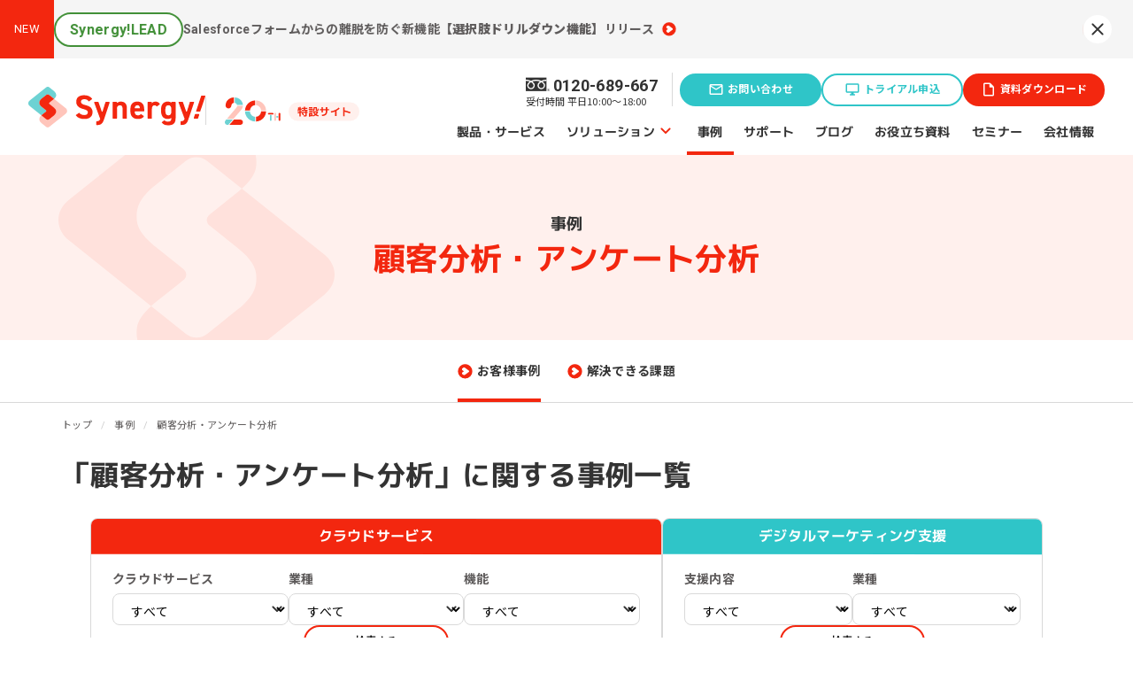

--- FILE ---
content_type: text/html; charset=UTF-8
request_url: https://www.synergy-marketing.co.jp/showcase/service/analysis/
body_size: 18165
content:
<!DOCTYPE html>
<html lang="ja">
	<head prefix="og: http://ogp.me/ns# fb: http://ogp.me/ns/fb# website: http://ogp.me/ns/article#">
		
<meta charset="UTF-8">
<meta http-equiv="X-UA-Compatible" content="IE=Edge,chrome=1">
		
	
			<title>顧客分析・アンケート分析の事例一覧 | シナジーマーケティング株式会社</title>
			
	<meta name="description" content="約8,900件の支援実績があるシナジーマーケティングの顧客分析・アンケート分析のCRM事例。業種業態を問わず、日本全国の企業はもちろん、ナショナルクライアントまで、多くの企業様が成果を上げた事例をご紹介します。">
		
<meta name="author" content="Synergy Marketing, Inc.">
<meta name="viewport" content="width=device-width,initial-scale=1.0,minimum-scale=1.0">
<meta name="format-detection" content="telephone=no,address=no,email=no">


<link rel="icon" href="/favicon.svg" sizes="any" type="image/svg+xml">
<link rel="apple-touch-icon" href="/apple-touch-icon.png"> <!-- 192x192px -->

<link rel="stylesheet" href="/common/css/reset.css?ver=2411">
<link rel="stylesheet" href="/common/css/module.css?ver=2411">
<link rel="stylesheet" href="/common/css/layout.css?ver=2508">
<link rel="stylesheet" href="/common/css/individual.css?ver=2411">
<link rel="stylesheet" href="/common/css/base.css?ver=2411">


<link rel="stylesheet" href="/common/css/jplist.css?ver=2504">

<link rel="stylesheet" href="/common/css/common-parts.css?ver=2508">


<link rel="preconnect" href="https://fonts.googleapis.com">
<link rel="preconnect" href="https://fonts.gstatic.com" crossorigin>
<link href="https://fonts.googleapis.com/css2?family=M+PLUS+1p:wght@400;700&family=Noto+Sans+JP:wght@100..900&family=Roboto:wght@400;700&display=swap" rel="stylesheet">

<link rel="preload" as="style" onload="this.rel='stylesheet'" href="https://fonts.googleapis.com/icon?family=Material+Icons&display=swap">
<link rel="preload" as="style" onload="this.rel='stylesheet'" href="/common/css/font.css?ver=2411">
<link rel="preload" as="style" onload="this.rel='stylesheet'" href="/common/css/nivo-lightbox/nivo-lightbox.css?ver=2411">
<link rel="preload" as="style" onload="this.rel='stylesheet'" href="/common/css/nivo-lightbox/default.css?ver=2411">
<link rel="preload" as="style" onload="this.rel='stylesheet'" href="https://netdna.bootstrapcdn.com/font-awesome/4.2.0/css/font-awesome.css">
<link rel="preload" as="style" onload="this.rel='stylesheet'" href="https://fonts.googleapis.com/css?family=Raleway:400,500,700&display=swap">

<link rel="canonical" href="https://www.synergy-marketing.co.jp/showcase/service/analysis/">

<script src="//ajax.googleapis.com/ajax/libs/jquery/1.11.1/jquery.min.js"></script>
<script src="//ajax.googleapis.com/ajax/libs/jqueryui/1.11.2/jquery-ui.min.js"></script>
<script src="/common/js/jquery.cookie.js?ver=2411"></script>
<script src="/common/js/base.js?ver=2508" async></script>





<!--<script src="/common/js/slidebars.min.js?ver=2411" async></script>-->
<script src="/common/js/nivo-lightbox.min.js?ver=2411" async></script>


<script src="/common/js/common.js?ver=2411"></script>
<script src="/common/js/jquery.matchHeight-min.js?ver=2411" defer></script>

<script>/*! loadCSS. [c]2017 Filament Group, Inc. MIT License */
(function(a){if(!a.loadCSS){a.loadCSS=function(){}}var b=loadCSS.relpreload={};b.support=(function(){var d;try{d=a.document.createElement("link").relList.supports("preload")}catch(f){d=false}return function(){return d}})();b.bindMediaToggle=function(e){var f=e.media||"all";function d(){if(e.addEventListener){e.removeEventListener("load",d)}else{if(e.attachEvent){e.detachEvent("onload",d)}}e.setAttribute("onload",null);e.media=f}if(e.addEventListener){e.addEventListener("load",d)}else{if(e.attachEvent){e.attachEvent("onload",d)}}setTimeout(function(){e.rel="stylesheet";e.media="only x"});setTimeout(d,3000)};b.poly=function(){if(b.support()){return}var d=a.document.getElementsByTagName("link");for(var e=0;e<d.length;e++){var f=d[e];if(f.rel==="preload"&&f.getAttribute("as")==="style"&&!f.getAttribute("data-loadcss")){f.setAttribute("data-loadcss",true);b.bindMediaToggle(f)}}};if(!b.support()){b.poly();var c=a.setInterval(b.poly,500);if(a.addEventListener){a.addEventListener("load",function(){b.poly();a.clearInterval(c)})}else{if(a.attachEvent){a.attachEvent("onload",function(){b.poly();a.clearInterval(c)})}}}if(typeof exports!=="undefined"){exports.loadCSS=loadCSS}else{a.loadCSS=loadCSS}}(typeof global!=="undefined"?global:this));</script>


<!--[if lt IE 9]>
<script src="https://www.synergy-marketing.co.jp/common/js/html5shiv.js?ver=2411"></script>
<script src="/common/js/respond.min.js?ver=2411" async></script>
<![endif]-->

		
	<meta property="og:title" content="顧客分析・アンケート分析の事例一覧 | シナジーマーケティング株式会社">
	<meta property="og:description" content="約8,900件の支援実績があるシナジーマーケティングの顧客分析・アンケート分析のCRM事例。業種業態を問わず、日本全国の企業はもちろん、ナショナルクライアントまで、多くの企業様が成果を上げた事例をご紹介します。">
	<meta property="og:image" content="https://www.synergy-marketing.co.jp/common/img/ogp_img.png">
		
<meta property="og:type" content="article">
<meta property="og:site_name" content="シナジーマーケティング株式会社　SynergyMarketing">
<meta property="og:url" content="https://www.synergy-marketing.co.jp/showcase/service/analysis/" />
<meta name='robots' content='max-image-preview:large' />
	<style>img:is([sizes="auto" i], [sizes^="auto," i]) { contain-intrinsic-size: 3000px 1500px }</style>
	<link rel='dns-prefetch' href='//static.addtoany.com' />
<link rel="alternate" type="application/rss+xml" title="シナジーマーケティング株式会社 &raquo; 顧客分析・アンケート分析 サービス（事例） のフィード" href="https://www.synergy-marketing.co.jp/showcase/service/analysis/feed/" />
<link rel='stylesheet' id='wp-block-library-css' href='https://www.synergy-marketing.co.jp/wp/wp-includes/css/dist/block-library/style.min.css?ver=6.8.3' type='text/css' media='all' />
<style id='classic-theme-styles-inline-css' type='text/css'>
/*! This file is auto-generated */
.wp-block-button__link{color:#fff;background-color:#32373c;border-radius:9999px;box-shadow:none;text-decoration:none;padding:calc(.667em + 2px) calc(1.333em + 2px);font-size:1.125em}.wp-block-file__button{background:#32373c;color:#fff;text-decoration:none}
</style>
<style id='global-styles-inline-css' type='text/css'>
:root{--wp--preset--aspect-ratio--square: 1;--wp--preset--aspect-ratio--4-3: 4/3;--wp--preset--aspect-ratio--3-4: 3/4;--wp--preset--aspect-ratio--3-2: 3/2;--wp--preset--aspect-ratio--2-3: 2/3;--wp--preset--aspect-ratio--16-9: 16/9;--wp--preset--aspect-ratio--9-16: 9/16;--wp--preset--color--black: #000000;--wp--preset--color--cyan-bluish-gray: #abb8c3;--wp--preset--color--white: #ffffff;--wp--preset--color--pale-pink: #f78da7;--wp--preset--color--vivid-red: #cf2e2e;--wp--preset--color--luminous-vivid-orange: #ff6900;--wp--preset--color--luminous-vivid-amber: #fcb900;--wp--preset--color--light-green-cyan: #7bdcb5;--wp--preset--color--vivid-green-cyan: #00d084;--wp--preset--color--pale-cyan-blue: #8ed1fc;--wp--preset--color--vivid-cyan-blue: #0693e3;--wp--preset--color--vivid-purple: #9b51e0;--wp--preset--gradient--vivid-cyan-blue-to-vivid-purple: linear-gradient(135deg,rgba(6,147,227,1) 0%,rgb(155,81,224) 100%);--wp--preset--gradient--light-green-cyan-to-vivid-green-cyan: linear-gradient(135deg,rgb(122,220,180) 0%,rgb(0,208,130) 100%);--wp--preset--gradient--luminous-vivid-amber-to-luminous-vivid-orange: linear-gradient(135deg,rgba(252,185,0,1) 0%,rgba(255,105,0,1) 100%);--wp--preset--gradient--luminous-vivid-orange-to-vivid-red: linear-gradient(135deg,rgba(255,105,0,1) 0%,rgb(207,46,46) 100%);--wp--preset--gradient--very-light-gray-to-cyan-bluish-gray: linear-gradient(135deg,rgb(238,238,238) 0%,rgb(169,184,195) 100%);--wp--preset--gradient--cool-to-warm-spectrum: linear-gradient(135deg,rgb(74,234,220) 0%,rgb(151,120,209) 20%,rgb(207,42,186) 40%,rgb(238,44,130) 60%,rgb(251,105,98) 80%,rgb(254,248,76) 100%);--wp--preset--gradient--blush-light-purple: linear-gradient(135deg,rgb(255,206,236) 0%,rgb(152,150,240) 100%);--wp--preset--gradient--blush-bordeaux: linear-gradient(135deg,rgb(254,205,165) 0%,rgb(254,45,45) 50%,rgb(107,0,62) 100%);--wp--preset--gradient--luminous-dusk: linear-gradient(135deg,rgb(255,203,112) 0%,rgb(199,81,192) 50%,rgb(65,88,208) 100%);--wp--preset--gradient--pale-ocean: linear-gradient(135deg,rgb(255,245,203) 0%,rgb(182,227,212) 50%,rgb(51,167,181) 100%);--wp--preset--gradient--electric-grass: linear-gradient(135deg,rgb(202,248,128) 0%,rgb(113,206,126) 100%);--wp--preset--gradient--midnight: linear-gradient(135deg,rgb(2,3,129) 0%,rgb(40,116,252) 100%);--wp--preset--font-size--small: 13px;--wp--preset--font-size--medium: 20px;--wp--preset--font-size--large: 36px;--wp--preset--font-size--x-large: 42px;--wp--preset--spacing--20: 0.44rem;--wp--preset--spacing--30: 0.67rem;--wp--preset--spacing--40: 1rem;--wp--preset--spacing--50: 1.5rem;--wp--preset--spacing--60: 2.25rem;--wp--preset--spacing--70: 3.38rem;--wp--preset--spacing--80: 5.06rem;--wp--preset--shadow--natural: 6px 6px 9px rgba(0, 0, 0, 0.2);--wp--preset--shadow--deep: 12px 12px 50px rgba(0, 0, 0, 0.4);--wp--preset--shadow--sharp: 6px 6px 0px rgba(0, 0, 0, 0.2);--wp--preset--shadow--outlined: 6px 6px 0px -3px rgba(255, 255, 255, 1), 6px 6px rgba(0, 0, 0, 1);--wp--preset--shadow--crisp: 6px 6px 0px rgba(0, 0, 0, 1);}:where(.is-layout-flex){gap: 0.5em;}:where(.is-layout-grid){gap: 0.5em;}body .is-layout-flex{display: flex;}.is-layout-flex{flex-wrap: wrap;align-items: center;}.is-layout-flex > :is(*, div){margin: 0;}body .is-layout-grid{display: grid;}.is-layout-grid > :is(*, div){margin: 0;}:where(.wp-block-columns.is-layout-flex){gap: 2em;}:where(.wp-block-columns.is-layout-grid){gap: 2em;}:where(.wp-block-post-template.is-layout-flex){gap: 1.25em;}:where(.wp-block-post-template.is-layout-grid){gap: 1.25em;}.has-black-color{color: var(--wp--preset--color--black) !important;}.has-cyan-bluish-gray-color{color: var(--wp--preset--color--cyan-bluish-gray) !important;}.has-white-color{color: var(--wp--preset--color--white) !important;}.has-pale-pink-color{color: var(--wp--preset--color--pale-pink) !important;}.has-vivid-red-color{color: var(--wp--preset--color--vivid-red) !important;}.has-luminous-vivid-orange-color{color: var(--wp--preset--color--luminous-vivid-orange) !important;}.has-luminous-vivid-amber-color{color: var(--wp--preset--color--luminous-vivid-amber) !important;}.has-light-green-cyan-color{color: var(--wp--preset--color--light-green-cyan) !important;}.has-vivid-green-cyan-color{color: var(--wp--preset--color--vivid-green-cyan) !important;}.has-pale-cyan-blue-color{color: var(--wp--preset--color--pale-cyan-blue) !important;}.has-vivid-cyan-blue-color{color: var(--wp--preset--color--vivid-cyan-blue) !important;}.has-vivid-purple-color{color: var(--wp--preset--color--vivid-purple) !important;}.has-black-background-color{background-color: var(--wp--preset--color--black) !important;}.has-cyan-bluish-gray-background-color{background-color: var(--wp--preset--color--cyan-bluish-gray) !important;}.has-white-background-color{background-color: var(--wp--preset--color--white) !important;}.has-pale-pink-background-color{background-color: var(--wp--preset--color--pale-pink) !important;}.has-vivid-red-background-color{background-color: var(--wp--preset--color--vivid-red) !important;}.has-luminous-vivid-orange-background-color{background-color: var(--wp--preset--color--luminous-vivid-orange) !important;}.has-luminous-vivid-amber-background-color{background-color: var(--wp--preset--color--luminous-vivid-amber) !important;}.has-light-green-cyan-background-color{background-color: var(--wp--preset--color--light-green-cyan) !important;}.has-vivid-green-cyan-background-color{background-color: var(--wp--preset--color--vivid-green-cyan) !important;}.has-pale-cyan-blue-background-color{background-color: var(--wp--preset--color--pale-cyan-blue) !important;}.has-vivid-cyan-blue-background-color{background-color: var(--wp--preset--color--vivid-cyan-blue) !important;}.has-vivid-purple-background-color{background-color: var(--wp--preset--color--vivid-purple) !important;}.has-black-border-color{border-color: var(--wp--preset--color--black) !important;}.has-cyan-bluish-gray-border-color{border-color: var(--wp--preset--color--cyan-bluish-gray) !important;}.has-white-border-color{border-color: var(--wp--preset--color--white) !important;}.has-pale-pink-border-color{border-color: var(--wp--preset--color--pale-pink) !important;}.has-vivid-red-border-color{border-color: var(--wp--preset--color--vivid-red) !important;}.has-luminous-vivid-orange-border-color{border-color: var(--wp--preset--color--luminous-vivid-orange) !important;}.has-luminous-vivid-amber-border-color{border-color: var(--wp--preset--color--luminous-vivid-amber) !important;}.has-light-green-cyan-border-color{border-color: var(--wp--preset--color--light-green-cyan) !important;}.has-vivid-green-cyan-border-color{border-color: var(--wp--preset--color--vivid-green-cyan) !important;}.has-pale-cyan-blue-border-color{border-color: var(--wp--preset--color--pale-cyan-blue) !important;}.has-vivid-cyan-blue-border-color{border-color: var(--wp--preset--color--vivid-cyan-blue) !important;}.has-vivid-purple-border-color{border-color: var(--wp--preset--color--vivid-purple) !important;}.has-vivid-cyan-blue-to-vivid-purple-gradient-background{background: var(--wp--preset--gradient--vivid-cyan-blue-to-vivid-purple) !important;}.has-light-green-cyan-to-vivid-green-cyan-gradient-background{background: var(--wp--preset--gradient--light-green-cyan-to-vivid-green-cyan) !important;}.has-luminous-vivid-amber-to-luminous-vivid-orange-gradient-background{background: var(--wp--preset--gradient--luminous-vivid-amber-to-luminous-vivid-orange) !important;}.has-luminous-vivid-orange-to-vivid-red-gradient-background{background: var(--wp--preset--gradient--luminous-vivid-orange-to-vivid-red) !important;}.has-very-light-gray-to-cyan-bluish-gray-gradient-background{background: var(--wp--preset--gradient--very-light-gray-to-cyan-bluish-gray) !important;}.has-cool-to-warm-spectrum-gradient-background{background: var(--wp--preset--gradient--cool-to-warm-spectrum) !important;}.has-blush-light-purple-gradient-background{background: var(--wp--preset--gradient--blush-light-purple) !important;}.has-blush-bordeaux-gradient-background{background: var(--wp--preset--gradient--blush-bordeaux) !important;}.has-luminous-dusk-gradient-background{background: var(--wp--preset--gradient--luminous-dusk) !important;}.has-pale-ocean-gradient-background{background: var(--wp--preset--gradient--pale-ocean) !important;}.has-electric-grass-gradient-background{background: var(--wp--preset--gradient--electric-grass) !important;}.has-midnight-gradient-background{background: var(--wp--preset--gradient--midnight) !important;}.has-small-font-size{font-size: var(--wp--preset--font-size--small) !important;}.has-medium-font-size{font-size: var(--wp--preset--font-size--medium) !important;}.has-large-font-size{font-size: var(--wp--preset--font-size--large) !important;}.has-x-large-font-size{font-size: var(--wp--preset--font-size--x-large) !important;}
:where(.wp-block-post-template.is-layout-flex){gap: 1.25em;}:where(.wp-block-post-template.is-layout-grid){gap: 1.25em;}
:where(.wp-block-columns.is-layout-flex){gap: 2em;}:where(.wp-block-columns.is-layout-grid){gap: 2em;}
:root :where(.wp-block-pullquote){font-size: 1.5em;line-height: 1.6;}
</style>
<link rel='stylesheet' id='toc-screen-css' href='https://www.synergy-marketing.co.jp/wp/wp-content/plugins/table-of-contents-plus/screen.min.css?ver=2411.1' type='text/css' media='all' />
<style id='toc-screen-inline-css' type='text/css'>
div#toc_container {background: #f5f5f5;border: 1px solid #f5f5f5;}div#toc_container ul li {font-size: 100%;}
</style>
<link rel='stylesheet' id='addtoany-css' href='https://www.synergy-marketing.co.jp/wp/wp-content/plugins/add-to-any/addtoany.min.css?ver=1.16' type='text/css' media='all' />
<style id='addtoany-inline-css' type='text/css'>
.addtoany_list a, .widget .addtoany_list a {background-image:none;}
</style>
<script type="text/javascript" id="addtoany-core-js-before">
/* <![CDATA[ */
window.a2a_config=window.a2a_config||{};a2a_config.callbacks=[];a2a_config.overlays=[];a2a_config.templates={};a2a_localize = {
	Share: "共有",
	Save: "ブックマーク",
	Subscribe: "購読",
	Email: "メール",
	Bookmark: "ブックマーク",
	ShowAll: "すべて表示する",
	ShowLess: "小さく表示する",
	FindServices: "サービスを探す",
	FindAnyServiceToAddTo: "追加するサービスを今すぐ探す",
	PoweredBy: "Powered by",
	ShareViaEmail: "メールでシェアする",
	SubscribeViaEmail: "メールで購読する",
	BookmarkInYourBrowser: "ブラウザにブックマーク",
	BookmarkInstructions: "このページをブックマークするには、 Ctrl+D または \u2318+D を押下。",
	AddToYourFavorites: "お気に入りに追加",
	SendFromWebOrProgram: "任意のメールアドレスまたはメールプログラムから送信",
	EmailProgram: "メールプログラム",
	More: "詳細&#8230;",
	ThanksForSharing: "共有ありがとうございます !",
	ThanksForFollowing: "フォローありがとうございます !"
};
/* ]]> */
</script>
<script type="text/javascript" defer src="https://static.addtoany.com/menu/page.js" id="addtoany-core-js"></script>
<script type="text/javascript" src="https://www.synergy-marketing.co.jp/wp/wp-content/plugins/stop-user-enumeration/frontend/js/frontend.js?ver=1.7.5" id="stop-user-enumeration-js" defer="defer" data-wp-strategy="defer"></script>
<link rel="https://api.w.org/" href="https://www.synergy-marketing.co.jp/wp-json/" /></head>

<body class="archive tax-showcase_service term-analysis term-61 wp-theme-sym_service_10 service-site">
<div id="fb-root"></div>
<script>(function(d, s, id) {
  var js, fjs = d.getElementsByTagName(s)[0];
  if (d.getElementById(id)) return;
  js = d.createElement(s); js.id = id;
  js.src = 'https://connect.facebook.net/ja_JP/sdk.js#xfbml=1&version=v2.12';
  fjs.parentNode.insertBefore(js, fjs);
}(document, 'script', 'facebook-jssdk'));</script>

<!-- Google Tag Manager -->
<noscript><iframe src="https://www.googletagmanager.com/ns.html?id=GTM-WBQRQZ"
height="0" width="0" style="display:none;visibility:hidden"></iframe></noscript>
<script>(function(w,d,s,l,i){w[l]=w[l]||[];w[l].push({'gtm.start':
new Date().getTime(),event:'gtm.js'});var f=d.getElementsByTagName(s)[0],
j=d.createElement(s),dl=l!='dataLayer'?'&l='+l:'';j.async=true;j.src=
'https://www.googletagmanager.com/gtm.js?id='+i+dl;f.parentNode.insertBefore(j,f);
})(window,document,'script','dataLayer','GTM-WBQRQZ');</script>
<!-- End Google Tag Manager -->

<header id="global-header">
<div id="topic" class="close">
  <div id="topic-contents">
    <div id="topic-icon">NEW</div>
    <ul id="topic-list">
      <li class="topic-item"><a href="/cloud/synergylead/new/#flow-trigger-email" class="topic-link" id="ct-header-topic-01"><span class="topic-label topic-label-green">Synergy!LEAD</span><span class="topic-text"><span>Salesforceフローと連携した自動メール配信が可能に！<strong>【フロートリガーメール】</strong></span></span></a></li>
      <li class="topic-item"><a href="/cloud/synergy/new/#single-sign-on" class="topic-link" id="ct-header-topic-02"><span class="topic-label topic-label-red">Synergy!</span><span class="topic-text"><span><strong>【SSO機能】</strong>リリース！セキュリティ強化と業務効率化を両立</span></span></a></li>
      <li class="topic-item"><a href="/cloud/synergylead/new/#choice-drill-down" class="topic-link" id="ct-header-topic-03"><span class="topic-label topic-label-green">Synergy!LEAD</span><span class="topic-text"><span>Salesforceフォームからの離脱を防ぐ新機能<strong>【選択肢ドリルダウン機能】</strong>リリース</span></span></a></li>
      <li class="topic-item"><a href="/cloud/synergy/new/#ocr" class="topic-link" id="ct-header-topic-04"><span class="topic-label topic-label-red">Synergy!</span><span class="topic-text"><span>スマートフォン撮影で名刺情報を即データ化！<strong>【名刺OCR（β版）】</strong>リリース</span></span></a></li>
    </ul>
  </div>
  <div id="ct-header-topic-close" class="topic-close"><img src="/common/img/close.svg"></div>
</div>
<div id="global-header-wrap">
  <p id="site-title"> <a href="/" id="ct-header-logo"
      ><img
        src="/common/img/logo_cloud/logo_synergy.svg"
        alt="Synergy!（シナジー）"
        width="260"
        height="51"
        class="site-title-image"
    /></a>

    <a class="header-20th-logo" href="/20th-anniversary/"><img src="/common/img/logo-20th.svg" alt="20th 特設サイト" width="152" height="31"></a>
  </p>
  <div class="global-header-common clearfix">
    <nav class="global-header-cta">
      <ul>
        <li id="global-header-cta-tel">
          <div>
            <span class="tel-link">0120-689-667</span>
          </div>
          <span class="tel-time">受付時間 平日10:00～18:00</span>
        </li>
        <li id="global-header-cta-contact" class="global-header-cta-btn">
          <a
            href="https://form.synergy-marketing.co.jp/webapp/form/18784_mubb_8/index.do"
            target="_blank"
            id="ct-header-contact"
            class="global-header-cta-link"
            >お問い合わせ</a
          >
        </li>
        <li id="global-header-cta-trial" class="global-header-cta-btn">
          <a
            href="/cloud/synergy/trial/"
            target="_blank"
            id="ct-header-trial"
            class="global-header-cta-link"
            >トライアル申込</a
          >
        </li>
        <li id="global-header-cta-download" class="global-header-cta-btn">
          <a
            href="https://form.synergy-marketing.co.jp/webapp/form/18784_mubb_9/index.do"
            target="_blank"
            id="ct-header-download"
            class="global-header-cta-link"
            >資料ダウンロード</a
          >
        </li>
      </ul>
      <!-- / .global-header-cta -->
    </nav>

    <!-- / .global-header-common -->
  </div>

  <div class="global-header-main clearfix">
    <nav id="global-nav" role="navigation">
      <ul class="global-nav-group">
                <li id="navMenu01" class="navMenu">
          <a
            href="/products-services/"
            class="global-nav-mainLink"
            id="ct-global-nav-01"
            >製品・サービス</a
          >
        </li>
        <li id="navMenu02" class="navMenu">
          <a
            href="/solutions/"
            class="global-nav-mainLink global-nav-hasSub"
            id="ct-global-nav-03"
            >ソリューション</a
          >
          <div id="menuSolutions" class="subList">
            <div class="container">
              <a class="subList-container-title" href="/solutions/">
                <img
                  src="/common/img/arrow-right.svg"
                  alt=""
                />ソリューショントップ
              </a>
              <div class="row">
                <div class="inner01">
                  <div class="inner01-item">
                    <h2 class="subList-title">
                      集客と売上アップに効く<br />ソリューション
                    </h2>
                    <ul class="inner01-group">
                      <li>
                        <a
                          href="/solutions/generation.html"
                          class="global-nav-subLink link-icon-m"
                          id="ct-global-nav-sub-03-01"
                          >新しいお客様を集めたい<br /><span class="min"
                            >[潜在層顕在化ソリューション]</span
                          ></a
                        >
                      </li>
                      <li>
                        <a
                          href="/solutions/nurturing.html"
                          class="global-nav-subLink link-icon-m"
                          id="ct-global-nav-sub-03-02"
                          >見込み顧客に買ってほしい<br /><span class="min"
                            >[見込顧客獲得ソリューション]</span
                          ></a
                        >
                      </li>
                      <li>
                        <a
                          href="/solutions/retention.html"
                          class="global-nav-subLink link-icon-m"
                          id="ct-global-nav-sub-03-03"
                          >リピーターを増やしたい<br /><span class="min"
                            >[顧客育成ソリューション]</span
                          ></a
                        >
                      </li>
                      <li>
                        <a
                          href="/solutions/churn-prevention.html"
                          class="global-nav-subLink link-icon-m"
                          id="ct-global-nav-sub-03-04"
                          >優良顧客との関係を強めたい<br /><span class="min"
                            >[優良顧客維持ソリューション]</span
                          ></a
                        >
                      </li>
                      <li>
                        <a
                          href="/solutions/reactivation.html"
                          class="global-nav-subLink link-icon-m"
                          id="ct-global-nav-sub-03-05"
                          >休眠顧客に戻ってきてほしい<br /><span class="min"
                            >[休眠顧客掘り起こしソリューション]</span
                          ></a
                        >
                      </li>
                    </ul>
                  </div>
                </div>
                <div class="inner01">
                  <div class="inner01-item">
                    <h2 class="subList-title">課題発見のソリューション</h2>
                    <ul class="inner01-group">
                      <li>
                        <a
                          href="/solutions/analytics/customer-data.html"
                          class="global-nav-subLink link-icon-m"
                          id="ct-global-nav-sub-03-06"
                          >会員情報分析</a
                        >
                      </li>
                      <li>
                        <a
                          href="/solutions/analytics/purchasing-data.html"
                          class="global-nav-subLink link-icon-m"
                          id="ct-global-nav-sub-03-07"
                          >購買情報分析</a
                        >
                      </li>
                      <li>
                        <a
                          href="/solutions/analytics/web.html"
                          class="global-nav-subLink link-icon-m"
                          id="ct-global-nav-sub-03-08"
                          >Webアクセス解析</a
                        >
                      </li>
                      <li>
                        <a
                          href="/solutions/analytics/email.html"
                          class="global-nav-subLink link-icon-m"
                          id="ct-global-nav-sub-03-09"
                          >メール効果測定</a
                        >
                      </li>
                      <li>
                        <a
                          href="/solutions/analytics/roi-reporting.html"
                          class="global-nav-subLink link-icon-m"
                          id="ct-global-nav-sub-03-10"
                          >集客効果分析</a
                        >
                      </li>
                      <li>
                        <a
                          href="/solutions/analytics/questionnaire.html"
                          class="global-nav-subLink link-icon-m"
                          id="ct-global-nav-sub-03-11"
                          >アンケート分析</a
                        > </li>
                      <li> <a
                          href="/solutions/analytics/review.html"
                          class="global-nav-subLink link-icon-m"
                          id="ct-global-nav-sub-03-12"
                          >レビューデータ分析</a
                        >
                      </li>
                      <li>
                        <a
                          href="/solutions/analytics/interview.html"
                          class="global-nav-subLink link-icon-m"
                          id="ct-global-nav-sub-03-13"
                          >インタビュー分析</a
                        >
                      </li>
                    </ul>
                  </div>
                </div>
                <div class="inner01">
                  <div class="inner01-item">
                    <h2 class="subList-title">業務効率化の<br class="md" />ソリューション</h2>
                    <ul class="inner01-group">
                      <li>
                        <a
                          href="/solutions/outsourcing/writing.html"
                          class="global-nav-subLink link-icon-m"
                          id="ct-global-nav-sub-03-14"
                          >コンテンツ制作<br class="md" />（ライティング）</a
                        >
                      </li>
                      <li>
                        <a
                          href="/solutions/outsourcing/advertising.html"
                          class="global-nav-subLink link-icon-m"
                          id="ct-global-nav-sub-03-15"
                          >広告運用代行</a
                        >
                      </li>
                      <li>
                        <a
                          href="/solutions/outsourcing/creative.html"
                          class="global-nav-subLink link-icon-m"
                          id="ct-global-nav-sub-03-16"
                          >Webサイト制作</a
                        >
                      </li>
                    </ul>
                  </div>
                </div>
                <div class="inner01">
                  <div class="inner01-item">
                    <h2 class="subList-title">業種特化ソリューション</h2>
                    <ul class="inner01-group">
                      <li>
                        <a
                          href="/solutions/industry/btob/"
                          class="global-nav-subLink link-icon-m"
                          id="ct-global-nav-sub-03-17"
                          >BtoB企業</a
                        >
                      </li>
                      <li>
                        <a
                          href="/solutions/industry/sports/"
                          class="global-nav-subLink link-icon-m"
                          id="ct-global-nav-sub-03-18"
                          >スポーツ（プロチーム）</a
                        >
                      </li>
                      <li>
                        <a
                          href="/solutions/industry/real-estate/"
                          class="global-nav-subLink link-icon-m"
                          id="ct-global-nav-sub-03-19"
                          >不動産業界</a
                        >
                      </li>
                      <li>
                        <a
                          href="/solutions/industry/primary-ind/"
                          class="global-nav-subLink link-icon-m"
                          id="ct-global-nav-sub-03-20"
                          >一次産業（農業・漁業）</a
                        >
                      </li>
                      <li>
                        <a
                          href="/solutions/industry/finance/"
                          class="global-nav-subLink link-icon-m"
                          id="ct-global-nav-sub-03-21"
                          >金融機関・地方銀行</a
                        >
                      </li>
                      <li>
                        <a
                          href="/solutions/industry/education/"
                          class="global-nav-subLink link-icon-m"
                          id="ct-global-nav-sub-03-22"
                          >教育機関・教育サービス</a
                        >
                      </li>
                    </ul>
                  </div>
                </div>
              </div>
            </div>
          </div>
        </li>
        <li id="navMenu03" class="navMenu">
          <a href="/showcase/" class="global-nav-mainLink" id="ct-global-nav-02"
            >事例</a
          >
        </li>
        <li id="navMenu04" class="navMenu">
          <a href="/support/" class="global-nav-mainLink" id="ct-global-nav-04"
            >サポート</a
          >
        </li>
        <li id="navMenu05" class="navMenu">
          <a href="/blog/" class="global-nav-mainLink" id="ct-global-nav-05"
            >ブログ</a
          >
        </li>
        <li id="navMenu06" class="navMenu">
          <a href="/library/" class="global-nav-mainLink" id="ct-global-nav-06"
            >お役立ち資料</a
          >
        </li>
        <li id="navMenu07" class="navMenu">
          <a
            href="/academy/seminar_type/marketing/"
            class="global-nav-mainLink"
            id="ct-global-nav-07"
            >セミナー</a
          >
        </li>
        <li id="navMenu08" class="navMenu">
          <a
            href="/about_company/"
            class="global-nav-mainLink"
            id="ct-global-nav-08"
            >会社情報</a
          >
        </li>
      </ul>

      <!-- / #global-nav -->
    </nav>
    <!-- / .global-header-main -->
  </div>

  <a class="sp-menu-button">
    <div class="sp-menu-icon">
      <div class="green"></div>
      <div class="red"></div>
      <div class="pink"></div>
    </div>
  </a>

	<!-- / #global-header-wrap -->
	</div>
  <!-- / #global-header -->
</header>

<div id="sp-header-menu">
  <div class="menu-list">
    <a class="menu-item" href="/products-services/">製品・サービス</a>
    <a class="menu-item" href="/showcase/">事例</a>
    <div class="solution menu-item">ソリューション</div>
    <div class="solution-sub">
      <a class="solution-title" href="/solutions/">ソリューショントップ</a>
      <div class="section">
        <h2>集客と売上アップに効くソリューション</h2>
        <a class="solution-sub-item" href="/solutions/generation.html"
          >新しいお客様を集めたい</a
        >
        <a class="solution-sub-item" href="/solutions/nurturing.html"
          >見込み顧客に買ってほしい</a
        >
        <a class="solution-sub-item" href="/solutions/retention.html"
          >リピーターを増やしたい</a
        >
        <a class="solution-sub-item" href="/solutions/churn-prevention.html"
          >優良顧客との関係を強めたい</a
        >
        <a class="solution-sub-item" href="/solutions/reactivation.html"
          >休眠顧客に戻ってきてほしい</a
        >
      </div>
      <div class="section">
        <h2>課題発見のソリューション</h2>
        <a
          class="solution-sub-item"
          href="/solutions/analytics/customer-data.html"
          >会員情報分析</a
        >
        <a
          class="solution-sub-item"
          href="/solutions/analytics/purchasing-data.html"
          >購買情報分析</a
        >
        <a class="solution-sub-item" href="/solutions/analytics/web.html"
          >Webアクセス解析</a
        >
        <a class="solution-sub-item" href="/solutions/analytics/email.html"
          >メール効果測定</a
        >
        <a
          class="solution-sub-item"
          href="/solutions/analytics/roi-reporting.html"
          >集客効果分析</a
        >
        <a
          class="solution-sub-item"
          href="/solutions/analytics/questionnaire.html"
          >アンケート分析</a
        >
        <a class="solution-sub-item" href="/solutions/analytics/review.html"
          >レビューデータ分析</a
        >
        <a class="solution-sub-item" href="/solutions/analytics/interview.html"
          >インタビュー分析</a
        >
      </div>
      <div class="section">
        <h2>業務効率化のソリューション</h2>
        <a class="solution-sub-item" href="/solutions/outsourcing/writing.html"
          >コンテンツ制作（ライティング）</a
        >
        <a
          class="solution-sub-item"
          href="/solutions/outsourcing/advertising.html"
          >広告運用代行</a
        >
        <a class="solution-sub-item" href="/solutions/outsourcing/creative.html"
          >Webサイト制作</a
        >
      </div>
    </div>
    <a class="menu-item" href="/support/">サポート</a>
    <a class="menu-item" href="/blog/">ブログ</a>
    <a class="menu-item" href="/library/">お役立ち資料</a>
    <a class="menu-item" href="/academy/seminar_type/marketing/">セミナー</a>
    <a class="menu-item" href="/about_company/">会社情報</a>
  </div>
  <div class="menu-footer">
    <div class="row1"><a class="download" href="https://form.synergy-marketing.co.jp/webapp/form/18784_mubb_9/index.do">資料ダウンロード</a></div>
    <div class="row2">
      <a class="inquiry">お問い合わせ</a>
      <a class="trial" href="/cloud/synergy/trial/">トライアル申込</a>
      <a class="tel" href="tel:0120-689-667">0120-689-667</a>
    </div>
  </div>
</div>

<div id="header-spacer"></div>

<div class="category-title">
<div class="container">
<h1><span class="category-title-sub">事例</span>
顧客分析・アンケート分析</h1>
<!-- / .container --></div>
<!-- / .category-title --></div>

<div id="category-nav">
  <div class="container">
    <nav>
      <ul>
        <li class="current"><a href="/showcase/">お客様事例</a></li>
        <li><a href="/usecase/">解決できる課題</a></li>
      </ul>
    </nav>
    <!-- / .container --></div>
  <!-- / .category-nav --></div>

<nav id="breadcrumbs" role="navigation">
<div class="container">
<ul itemscope itemtype="http://schema.org/BreadcrumbList">
<!-- Breadcrumb NavXT 7.4.1 -->
<li itemprop="itemListElement" itemscope itemtype="http://schema.org/ListItem"><a title="トップ" href="https://www.synergy-marketing.co.jp" itemprop="item"><span itemprop="name">トップ</span></a><meta itemprop="position" content="1" /></li><li itemprop="itemListElement" itemscope itemtype="http://schema.org/ListItem"><a title="事例" href="https://www.synergy-marketing.co.jp/showcase/" itemprop="item"><span itemprop="name">事例</span></a><meta itemprop="position" content="2" /></li><li itemprop="itemListElement" itemscope itemtype="http://schema.org/ListItem"><a title="顧客分析・アンケート分析" href="https://www.synergy-marketing.co.jp/showcase/service/analysis/" itemprop="item"><span itemprop="name">顧客分析・アンケート分析</span></a><meta itemprop="position" content="3" /></li></ul>
<!-- / .container --></div>
<!-- / #breadcrumbs --></nav>
           
<div id="content">
<div class="container">

<main id="main" role="main">

<h2 class="title-02">「顧客分析・アンケート分析」に関する事例一覧</h2>

<div class="showcase-search-box">
<div class="showcase-search-item" id="cloud-service-search">
<h3 class="showcase-search-title">クラウドサービス</h3>
<form id="search-cloud" method="get" action="https://www.synergy-marketing.co.jp/search-result">
	<div class="showcase-search-condition">
	<label class="showcase-search-label" id="showcase_cloud">クラウドサービス</label>
	<select name="showcase_cloud" id="showcase_cloud"><option value="">すべて</option><option value="synergy">Synergy!</option><option value="synergylead">Synergy!LEAD</option><option value="other">その他サービス</option></select>
	</div>

	<div class="showcase-search-condition">
	<label class="showcase-search-label" id="showcase_industry">業種</label>
	<select name="showcase_industry" id="showcase_industry"><option value="">すべて</option><option value="real-estate">建設・不動産</option><option value="manufacturing">製造</option><option value="apparel">アパレル</option><option value="information-communication">情報・通信</option><option value="retail">卸売・小売</option><option value="finance">銀行・金融業</option><option value="service">サービス</option><option value="tourism">旅行</option><option value="sports">スポーツ</option><option value="education">教育・研究</option><option value="other">その他業種</option></select>	</div>

	<div class="showcase-search-condition">
	<label class="showcase-search-label" id="showcase_use">機能</label>
	<select name="showcase_use" id="showcase_use"><option value="">すべて</option><option value="mail">メール配信</option><option value="form">Webフォーム</option><option value="enquete">アンケート</option><option value="tracking">Webトラッキング</option><option value="line">LINEへの配信</option><option value="push">アプリプッシュ通知</option><option value="inquiry">問い合わせ管理</option></select>	</div>
	
	<div class="showcase-search-btn">
	<button type="submit" form="search-cloud">検索する</button>
	</div>
</form>
</div>
<div class="showcase-search-item" id="agent-service-search">
<h3 class="showcase-search-title">デジタルマーケティング支援</h3>
<form id="search-agent" method="get" action="https://www.synergy-marketing.co.jp/search-result">
	<div class="showcase-search-condition">
	<label class="showcase-search-label" id="showcase_service">支援内容</label>
	<select name="showcase_service" id="showcase_service"><option value="">すべて</option><option value="planning">戦略企画立案</option><option value="mail-marketing">メールマーケティング</option><option value="advertising">Web広告</option><option value="site-analysis">SEO・サイト解析</option><option value="consulting">CRMコンサルティング</option><option value="web">Webサイト制作・構築</option><option value="analysis">顧客分析・アンケート分析</option><option value="other">その他支援内容</option></select>
	</div>

	<div class="showcase-search-condition">
	<label class="showcase-search-label" id="showcase_industry">業種</label>
	<select name="showcase_industry" id="showcase_industry"><option value="">すべて</option><option value="real-estate">建設・不動産</option><option value="manufacturing">製造</option><option value="apparel">アパレル</option><option value="information-communication">情報・通信</option><option value="retail">卸売・小売</option><option value="finance">銀行・金融業</option><option value="service">サービス</option><option value="tourism">旅行</option><option value="sports">スポーツ</option><option value="education">教育・研究</option><option value="other">その他業種</option></select>	</div>
	
	<div class="showcase-search-btn">
	<button type="submit" form="search-agent">検索する</button>
	</div>
</form>
</div>
	</div>

<section>
<div id="showcase-list"> 

<div class="showcase-list"> 


<div class="showcase-list__item">
	<div class="showcase-item">
		<a href="https://www.synergy-marketing.co.jp/showcase/zojirushi/" class="showcase-item__link">
			<div class="showcase-item__media">
				<span class="showcase-item__imgWrap">
					<img src="https://www.synergy-marketing.co.jp/wp/wp-content/uploads/pic_showcase_zojirushi_01.jpg" class="showcase-item__img" alt="象印マホービン株式会社">				</span>
				<!-- ロゴ画像があれば表示、なければ枠事削除 -->
									<span class="showcase-item__logo">
						<img width="254" height="160" src="https://www.synergy-marketing.co.jp/wp/wp-content/uploads/logo_zojirushi.png" class="attachment-264x160 size-264x160 wp-post-image" alt="象印マホービン株式会社" title="象印マホービン株式会社" decoding="async" />					</span>
								<span class="showcase-item__label">
					<script>newUp(2025,10,29,"new")</script>
				</span>
			</div>
			<div class="showcase-item__body">
				<div class="showcase-item__title"><b>象印マホービン株式会社</b></div>
				<p class="showcase-item__description">生成AI活用で顧客理解をより深く、より身近に<br />
象印マホービン様による商品開発プロセス再構築への挑戦</p>
			</div>
		</a>
		<ul class="showcase-item__labelList">
						<li class="showcase-service-planning tag tag-lightgray"><a href="https://www.synergy-marketing.co.jp/showcase/service/planning/">戦略企画立案</a></li><li class="showcase-service-analysis tag tag-lightgray"><a href="https://www.synergy-marketing.co.jp/showcase/service/analysis/">顧客分析・アンケート分析</a></li><li class="showcase-service-other tag tag-lightgray"><a href="https://www.synergy-marketing.co.jp/showcase/service/other/">その他支援内容</a></li>						<li class="showcase-industry-manufacturing tag tag-lightgray"><a href="https://www.synergy-marketing.co.jp/showcase/industry/manufacturing/">製造</a></li>		</ul>
		<p class="date">10/29/2025</p>
	</div>
</div>

<div class="showcase-list__item">
	<div class="showcase-item">
		<a href="https://www.synergy-marketing.co.jp/showcase/coholdings/" class="showcase-item__link">
			<div class="showcase-item__media">
				<span class="showcase-item__imgWrap">
					<img src="https://www.synergy-marketing.co.jp/wp/wp-content/uploads/pic_showcase_coholdings_01.jpg" class="showcase-item__img" alt="株式会社シーオーメディカル">				</span>
				<!-- ロゴ画像があれば表示、なければ枠事削除 -->
									<span class="showcase-item__logo">
						<img width="254" height="160" src="https://www.synergy-marketing.co.jp/wp/wp-content/uploads/logo_coholdings.png" class="attachment-264x160 size-264x160 wp-post-image" alt="株式会社シーオーメディカル" title="株式会社シーオーメディカル" decoding="async" />					</span>
								<span class="showcase-item__label">
					<script>newUp(2025,08,07,"new")</script>
				</span>
			</div>
			<div class="showcase-item__body">
				<div class="showcase-item__title"><b>株式会社シーオーメディカル</b></div>
				<p class="showcase-item__description">社内に根付いた「顧客理解の文化」<br />
ナイトブラのリピート率改善に向けた第一歩</p>
			</div>
		</a>
		<ul class="showcase-item__labelList">
						<li class="showcase-service-planning tag tag-lightgray"><a href="https://www.synergy-marketing.co.jp/showcase/service/planning/">戦略企画立案</a></li><li class="showcase-service-analysis tag tag-lightgray"><a href="https://www.synergy-marketing.co.jp/showcase/service/analysis/">顧客分析・アンケート分析</a></li><li class="showcase-service-other tag tag-lightgray"><a href="https://www.synergy-marketing.co.jp/showcase/service/other/">その他支援内容</a></li>						<li class="showcase-industry-apparel tag tag-lightgray"><a href="https://www.synergy-marketing.co.jp/showcase/industry/apparel/">アパレル</a></li>		</ul>
		<p class="date">08/07/2025</p>
	</div>
</div>

<div class="showcase-list__item">
	<div class="showcase-item">
		<a href="https://www.synergy-marketing.co.jp/showcase/japan-rugby-mktg/" class="showcase-item__link">
			<div class="showcase-item__media">
				<span class="showcase-item__imgWrap">
					<img src="https://www.synergy-marketing.co.jp/wp/wp-content/uploads/pic_showcase_japan-rugby-mktg_01.jpg" class="showcase-item__img" alt="ジャパンラグビーマーケティング株式会社">				</span>
				<!-- ロゴ画像があれば表示、なければ枠事削除 -->
									<span class="showcase-item__logo">
						<img width="254" height="160" src="https://www.synergy-marketing.co.jp/wp/wp-content/uploads/logo_japan-rugby-mktg.png" class="attachment-264x160 size-264x160 wp-post-image" alt="ジャパンラグビーマーケティング株式会社" title="ジャパンラグビーマーケティング株式会社" decoding="async" />					</span>
								<span class="showcase-item__label">
					<script>newUp(2025,03,31,"new")</script>
				</span>
			</div>
			<div class="showcase-item__body">
				<div class="showcase-item__title"><b>ジャパンラグビーマーケティング株式会社</b></div>
				<p class="showcase-item__description">Synergy!で運用負荷と操作性を改善！<br />
プロラグビーのファンマーケティングを発展させるCRM活用</p>
			</div>
		</a>
		<ul class="showcase-item__labelList">
			<li class="showcase-cloud-synergy tag tag-lightgray"><a href="https://www.synergy-marketing.co.jp/showcase/cloud/synergy/">Synergy!</a></li>			<li class="showcase-service-analysis tag tag-lightgray"><a href="https://www.synergy-marketing.co.jp/showcase/service/analysis/">顧客分析・アンケート分析</a></li>						<li class="showcase-industry-sports tag tag-lightgray"><a href="https://www.synergy-marketing.co.jp/showcase/industry/sports/">スポーツ</a></li>		</ul>
		<p class="date">03/31/2025</p>
	</div>
</div>

<div class="showcase-list__item">
	<div class="showcase-item">
		<a href="https://www.synergy-marketing.co.jp/showcase/itca-02/" class="showcase-item__link">
			<div class="showcase-item__media">
				<span class="showcase-item__imgWrap">
					<img src="https://www.synergy-marketing.co.jp/wp/wp-content/uploads/pic_showcase_itca-02_01.jpg" class="showcase-item__img" alt="ITコーディネータ協会">				</span>
				<!-- ロゴ画像があれば表示、なければ枠事削除 -->
									<span class="showcase-item__logo">
						<img width="264" height="160" src="https://www.synergy-marketing.co.jp/wp/wp-content/uploads/logo_itca1.gif" class="attachment-264x160 size-264x160 wp-post-image" alt="ITコーディネータ協会" title="ITコーディネータ協会" decoding="async" loading="lazy" />					</span>
								<span class="showcase-item__label">
					<script>newUp(2025,02,17,"new")</script>
				</span>
			</div>
			<div class="showcase-item__body">
				<div class="showcase-item__title"><b>ITコーディネータ協会</b></div>
				<p class="showcase-item__description">会議や制作物の質が変わった！ デジタルマーケティングを<br />
自分事化する基礎研修「デジハイク」の効果とは</p>
			</div>
		</a>
		<ul class="showcase-item__labelList">
			<li class="showcase-cloud-synergylead tag tag-lightgray"><a href="https://www.synergy-marketing.co.jp/showcase/cloud/synergylead/">Synergy!LEAD</a></li>			<li class="showcase-service-analysis tag tag-lightgray"><a href="https://www.synergy-marketing.co.jp/showcase/service/analysis/">顧客分析・アンケート分析</a></li>						<li class="showcase-industry-information-communication tag tag-lightgray"><a href="https://www.synergy-marketing.co.jp/showcase/industry/information-communication/">情報・通信</a></li>		</ul>
		<p class="date">02/17/2025</p>
	</div>
</div>

<div class="showcase-list__item">
	<div class="showcase-item">
		<a href="https://www.synergy-marketing.co.jp/showcase/morinagamilk/" class="showcase-item__link">
			<div class="showcase-item__media">
				<span class="showcase-item__imgWrap">
					<img src="https://www.synergy-marketing.co.jp/wp/wp-content/uploads/thumbnail_morinagamilk.png" class="showcase-item__img" alt="森永乳業株式会社">				</span>
				<!-- ロゴ画像があれば表示、なければ枠事削除 -->
									<span class="showcase-item__logo">
						<img width="254" height="160" src="https://www.synergy-marketing.co.jp/wp/wp-content/uploads/logo_morinagamilk.png" class="attachment-264x160 size-264x160 wp-post-image" alt="森永乳業株式会社" title="森永乳業株式会社" decoding="async" loading="lazy" />					</span>
								<span class="showcase-item__label">
					<script>newUp(2024,12,20,"new")</script>
				</span>
			</div>
			<div class="showcase-item__body">
				<div class="showcase-item__title"><b>森永乳業株式会社</b></div>
				<p class="showcase-item__description">デジタル化で新たな販売スタイルを構築。<br />
森永乳業の宅配サービスリニューアルの包括的支援と舞台裏</p>
			</div>
		</a>
		<ul class="showcase-item__labelList">
			<li class="showcase-cloud-synergy tag tag-lightgray"><a href="https://www.synergy-marketing.co.jp/showcase/cloud/synergy/">Synergy!</a></li><li class="showcase-cloud-digitalmarketing tag tag-lightgray"><a href="https://www.synergy-marketing.co.jp/showcase/cloud/digitalmarketing/">デジタルマーケティング支援</a></li>			<li class="showcase-service-planning tag tag-lightgray"><a href="https://www.synergy-marketing.co.jp/showcase/service/planning/">戦略企画立案</a></li><li class="showcase-service-advertising tag tag-lightgray"><a href="https://www.synergy-marketing.co.jp/showcase/service/advertising/">Web広告</a></li><li class="showcase-service-site-analysis tag tag-lightgray"><a href="https://www.synergy-marketing.co.jp/showcase/service/site-analysis/">SEO・サイト解析</a></li><li class="showcase-service-consulting tag tag-lightgray"><a href="https://www.synergy-marketing.co.jp/showcase/service/consulting/">CRMコンサルティング</a></li><li class="showcase-service-web tag tag-lightgray"><a href="https://www.synergy-marketing.co.jp/showcase/service/web/">Webサイト制作・構築</a></li><li class="showcase-service-analysis tag tag-lightgray"><a href="https://www.synergy-marketing.co.jp/showcase/service/analysis/">顧客分析・アンケート分析</a></li>						<li class="showcase-industry-other tag tag-lightgray"><a href="https://www.synergy-marketing.co.jp/showcase/industry/other/">その他業種</a></li>		</ul>
		<p class="date">12/20/2024</p>
	</div>
</div>

<div class="showcase-list__item">
	<div class="showcase-item">
		<a href="https://www.synergy-marketing.co.jp/showcase/rinnai-04/" class="showcase-item__link">
			<div class="showcase-item__media">
				<span class="showcase-item__imgWrap">
					<img src="https://www.synergy-marketing.co.jp/wp/wp-content/uploads/thumbnail_rinnai-04.png" class="showcase-item__img" alt="リンナイ株式会社">				</span>
				<!-- ロゴ画像があれば表示、なければ枠事削除 -->
									<span class="showcase-item__logo">
						<img width="264" height="160" src="https://www.synergy-marketing.co.jp/wp/wp-content/uploads/logo_rinnai.gif" class="attachment-264x160 size-264x160 wp-post-image" alt="リンナイ株式会社" title="リンナイ株式会社" decoding="async" loading="lazy" />					</span>
								<span class="showcase-item__label">
					<script>newUp(2024,08,29,"new")</script>
				</span>
			</div>
			<div class="showcase-item__body">
				<div class="showcase-item__title"><b>リンナイ株式会社</b></div>
				<p class="showcase-item__description">老舗メーカーの交換部品ECサイトが「全社的な顧客基盤」として成長できた理由とは？ <br />
〜会員数・売上UPだけでなく社内文化醸成をも支援した事例〜</p>
			</div>
		</a>
		<ul class="showcase-item__labelList">
			<li class="showcase-cloud-digitalmarketing tag tag-lightgray"><a href="https://www.synergy-marketing.co.jp/showcase/cloud/digitalmarketing/">デジタルマーケティング支援</a></li>			<li class="showcase-service-site-analysis tag tag-lightgray"><a href="https://www.synergy-marketing.co.jp/showcase/service/site-analysis/">SEO・サイト解析</a></li><li class="showcase-service-web tag tag-lightgray"><a href="https://www.synergy-marketing.co.jp/showcase/service/web/">Webサイト制作・構築</a></li><li class="showcase-service-analysis tag tag-lightgray"><a href="https://www.synergy-marketing.co.jp/showcase/service/analysis/">顧客分析・アンケート分析</a></li>						<li class="showcase-industry-manufacturing tag tag-lightgray"><a href="https://www.synergy-marketing.co.jp/showcase/industry/manufacturing/">製造</a></li>		</ul>
		<p class="date">08/29/2024</p>
	</div>
</div>

<div class="showcase-list__item">
	<div class="showcase-item">
		<a href="https://www.synergy-marketing.co.jp/showcase/merchant-s/" class="showcase-item__link">
			<div class="showcase-item__media">
				<span class="showcase-item__imgWrap">
					<img src="https://www.synergy-marketing.co.jp/wp/wp-content/uploads/thumbnail_merchant-s-2.png" class="showcase-item__img" alt="マーチャント・サポート株式会社">				</span>
				<!-- ロゴ画像があれば表示、なければ枠事削除 -->
									<span class="showcase-item__logo">
						<img width="264" height="160" src="https://www.synergy-marketing.co.jp/wp/wp-content/uploads/logo_merchant-s.png" class="attachment-264x160 size-264x160 wp-post-image" alt="マーチャント・サポート株式会社" title="マーチャント・サポート株式会社" decoding="async" loading="lazy" />					</span>
								<span class="showcase-item__label">
					<script>newUp(2023,03,29,"new")</script>
				</span>
			</div>
			<div class="showcase-item__body">
				<div class="showcase-item__title"><b>マーチャント・サポート株式会社</b></div>
				<p class="showcase-item__description">外注時より広告費3割減でリード獲得数は3倍に！ <br />
初めてのWeb広告インハウス化の取り組みとは</p>
			</div>
		</a>
		<ul class="showcase-item__labelList">
			<li class="showcase-cloud-digitalmarketing tag tag-lightgray"><a href="https://www.synergy-marketing.co.jp/showcase/cloud/digitalmarketing/">デジタルマーケティング支援</a></li>			<li class="showcase-service-advertising tag tag-lightgray"><a href="https://www.synergy-marketing.co.jp/showcase/service/advertising/">Web広告</a></li><li class="showcase-service-analysis tag tag-lightgray"><a href="https://www.synergy-marketing.co.jp/showcase/service/analysis/">顧客分析・アンケート分析</a></li><li class="showcase-service-other tag tag-lightgray"><a href="https://www.synergy-marketing.co.jp/showcase/service/other/">その他支援内容</a></li>						<li class="showcase-industry-other tag tag-lightgray"><a href="https://www.synergy-marketing.co.jp/showcase/industry/other/">その他業種</a></li>		</ul>
		<p class="date">03/29/2023</p>
	</div>
</div>

<div class="showcase-list__item">
	<div class="showcase-item">
		<a href="https://www.synergy-marketing.co.jp/showcase/cerezo/" class="showcase-item__link">
			<div class="showcase-item__media">
				<span class="showcase-item__imgWrap">
					<img src="https://www.synergy-marketing.co.jp/wp/wp-content/uploads/thumbnail_cerezo.png" class="showcase-item__img" alt="株式会社セレッソ大阪">				</span>
				<!-- ロゴ画像があれば表示、なければ枠事削除 -->
									<span class="showcase-item__logo">
						<img width="264" height="160" src="https://www.synergy-marketing.co.jp/wp/wp-content/uploads/logo_cerezo.gif" class="attachment-264x160 size-264x160 wp-post-image" alt="株式会社セレッソ大阪" title="株式会社セレッソ大阪" decoding="async" loading="lazy" />					</span>
								<span class="showcase-item__label">
					<script>newUp(2022,05,10,"new")</script>
				</span>
			</div>
			<div class="showcase-item__body">
				<div class="showcase-item__title"><b>株式会社セレッソ大阪</b></div>
				<p class="showcase-item__description">アフターコロナのファンマーケティング再構築<br />
～セレッソ大阪が取り組む顧客視点改革ワークショップ～</p>
			</div>
		</a>
		<ul class="showcase-item__labelList">
			<li class="showcase-cloud-digitalmarketing tag tag-lightgray"><a href="https://www.synergy-marketing.co.jp/showcase/cloud/digitalmarketing/">デジタルマーケティング支援</a></li>			<li class="showcase-service-planning tag tag-lightgray"><a href="https://www.synergy-marketing.co.jp/showcase/service/planning/">戦略企画立案</a></li><li class="showcase-service-analysis tag tag-lightgray"><a href="https://www.synergy-marketing.co.jp/showcase/service/analysis/">顧客分析・アンケート分析</a></li><li class="showcase-service-other tag tag-lightgray"><a href="https://www.synergy-marketing.co.jp/showcase/service/other/">その他支援内容</a></li>						<li class="showcase-industry-sports tag tag-lightgray"><a href="https://www.synergy-marketing.co.jp/showcase/industry/sports/">スポーツ</a></li>		</ul>
		<p class="date">05/10/2022</p>
	</div>
</div>

<div class="showcase-list__item">
	<div class="showcase-item">
		<a href="https://www.synergy-marketing.co.jp/showcase/alpenrose/" class="showcase-item__link">
			<div class="showcase-item__media">
				<span class="showcase-item__imgWrap">
					<img src="https://www.synergy-marketing.co.jp/wp/wp-content/uploads/thumbnail_alpenrose.png" class="showcase-item__img" alt="アルペンローゼ株式会社">				</span>
				<!-- ロゴ画像があれば表示、なければ枠事削除 -->
									<span class="showcase-item__logo">
						<img width="264" height="160" src="https://www.synergy-marketing.co.jp/wp/wp-content/uploads/logo_alpenrose.gif" class="attachment-264x160 size-264x160 wp-post-image" alt="アルペンローゼ株式会社" title="アルペンローゼ株式会社" decoding="async" loading="lazy" />					</span>
								<span class="showcase-item__label">
					<script>newUp(2021,02,22,"new")</script>
				</span>
			</div>
			<div class="showcase-item__body">
				<div class="showcase-item__title"><b>アルペンローゼ株式会社</b></div>
				<p class="showcase-item__description">One to Oneコミュニケーションをデジタルで実現。<br />
～“顧客に寄り添う”コンサルと徹底した“データ分析”で実現したCRM立ち上げ支援～</p>
			</div>
		</a>
		<ul class="showcase-item__labelList">
			<li class="showcase-cloud-synergy tag tag-lightgray"><a href="https://www.synergy-marketing.co.jp/showcase/cloud/synergy/">Synergy!</a></li><li class="showcase-cloud-digitalmarketing tag tag-lightgray"><a href="https://www.synergy-marketing.co.jp/showcase/cloud/digitalmarketing/">デジタルマーケティング支援</a></li>			<li class="showcase-service-planning tag tag-lightgray"><a href="https://www.synergy-marketing.co.jp/showcase/service/planning/">戦略企画立案</a></li><li class="showcase-service-mail-marketing tag tag-lightgray"><a href="https://www.synergy-marketing.co.jp/showcase/service/mail-marketing/">メールマーケティング</a></li><li class="showcase-service-consulting tag tag-lightgray"><a href="https://www.synergy-marketing.co.jp/showcase/service/consulting/">CRMコンサルティング</a></li><li class="showcase-service-analysis tag tag-lightgray"><a href="https://www.synergy-marketing.co.jp/showcase/service/analysis/">顧客分析・アンケート分析</a></li><li class="showcase-service-other tag tag-lightgray"><a href="https://www.synergy-marketing.co.jp/showcase/service/other/">その他支援内容</a></li>			<li class="showcase-use-mail tag tag-lightgray"><a href="https://www.synergy-marketing.co.jp/showcase/use/mail/">メール配信</a></li>			<li class="showcase-industry-retail tag tag-lightgray"><a href="https://www.synergy-marketing.co.jp/showcase/industry/retail/">卸売・小売</a></li>		</ul>
		<p class="date">02/22/2021</p>
	</div>
</div>

<div class="showcase-list__item">
	<div class="showcase-item">
		<a href="https://www.synergy-marketing.co.jp/showcase/hiraki-02/" class="showcase-item__link">
			<div class="showcase-item__media">
				<span class="showcase-item__imgWrap">
					<img src="https://www.synergy-marketing.co.jp/wp/wp-content/uploads/thumbnail_hiraki-02.png" class="showcase-item__img" alt="ヒラキ株式会社">				</span>
				<!-- ロゴ画像があれば表示、なければ枠事削除 -->
									<span class="showcase-item__logo">
						<img width="264" height="160" src="https://www.synergy-marketing.co.jp/wp/wp-content/uploads/logo_hiraki.gif" class="attachment-264x160 size-264x160 wp-post-image" alt="ヒラキ株式会社" title="ヒラキ株式会社" decoding="async" loading="lazy" />					</span>
								<span class="showcase-item__label">
					<script>newUp(2020,10,20,"new")</script>
				</span>
			</div>
			<div class="showcase-item__body">
				<div class="showcase-item__title"><b>ヒラキ株式会社</b></div>
				<p class="showcase-item__description">LINE料金体系変更・withコロナ需要に柔軟に対応し、<br />
メール経由の受注件数が4倍、LINE1通あたりの売上が10倍の成果へ（※昨対比）<br />
さらなる躍進を目指したデジタルマーケティングコンサル支援</p>
			</div>
		</a>
		<ul class="showcase-item__labelList">
			<li class="showcase-cloud-synergy tag tag-lightgray"><a href="https://www.synergy-marketing.co.jp/showcase/cloud/synergy/">Synergy!</a></li><li class="showcase-cloud-digitalmarketing tag tag-lightgray"><a href="https://www.synergy-marketing.co.jp/showcase/cloud/digitalmarketing/">デジタルマーケティング支援</a></li>			<li class="showcase-service-planning tag tag-lightgray"><a href="https://www.synergy-marketing.co.jp/showcase/service/planning/">戦略企画立案</a></li><li class="showcase-service-mail-marketing tag tag-lightgray"><a href="https://www.synergy-marketing.co.jp/showcase/service/mail-marketing/">メールマーケティング</a></li><li class="showcase-service-consulting tag tag-lightgray"><a href="https://www.synergy-marketing.co.jp/showcase/service/consulting/">CRMコンサルティング</a></li><li class="showcase-service-analysis tag tag-lightgray"><a href="https://www.synergy-marketing.co.jp/showcase/service/analysis/">顧客分析・アンケート分析</a></li><li class="showcase-service-other tag tag-lightgray"><a href="https://www.synergy-marketing.co.jp/showcase/service/other/">その他支援内容</a></li>			<li class="showcase-use-mail tag tag-lightgray"><a href="https://www.synergy-marketing.co.jp/showcase/use/mail/">メール配信</a></li><li class="showcase-use-line tag tag-lightgray"><a href="https://www.synergy-marketing.co.jp/showcase/use/line/">LINEへの配信</a></li>			<li class="showcase-industry-apparel tag tag-lightgray"><a href="https://www.synergy-marketing.co.jp/showcase/industry/apparel/">アパレル</a></li>		</ul>
		<p class="date">10/20/2020</p>
	</div>
</div>

<div class="showcase-list__item">
	<div class="showcase-item">
		<a href="https://www.synergy-marketing.co.jp/showcase/yoshinomiso/" class="showcase-item__link">
			<div class="showcase-item__media">
				<span class="showcase-item__imgWrap">
					<img src="https://www.synergy-marketing.co.jp/wp/wp-content/uploads/thumbnail_yoshinomiso.png" class="showcase-item__img" alt="よしの味噌株式会社">				</span>
				<!-- ロゴ画像があれば表示、なければ枠事削除 -->
									<span class="showcase-item__logo">
						<img width="264" height="160" src="https://www.synergy-marketing.co.jp/wp/wp-content/uploads/logo_yoshinomiso.gif" class="attachment-264x160 size-264x160 wp-post-image" alt="よしの味噌株式会社" title="よしの味噌株式会社" decoding="async" loading="lazy" />					</span>
								<span class="showcase-item__label">
					<script>newUp(2020,05,25,"new")</script>
				</span>
			</div>
			<div class="showcase-item__body">
				<div class="showcase-item__title"><b>よしの味噌株式会社</b></div>
				<p class="showcase-item__description">生活者理解に基づく、コ・クリエーション型商品開発<br />
〜よしの味噌×コニカミノルタ×シナジーマーケティングの共同プロジェクト〜</p>
			</div>
		</a>
		<ul class="showcase-item__labelList">
			<li class="showcase-cloud-digitalmarketing tag tag-lightgray"><a href="https://www.synergy-marketing.co.jp/showcase/cloud/digitalmarketing/">デジタルマーケティング支援</a></li>			<li class="showcase-service-planning tag tag-lightgray"><a href="https://www.synergy-marketing.co.jp/showcase/service/planning/">戦略企画立案</a></li><li class="showcase-service-analysis tag tag-lightgray"><a href="https://www.synergy-marketing.co.jp/showcase/service/analysis/">顧客分析・アンケート分析</a></li>						<li class="showcase-industry-retail tag tag-lightgray"><a href="https://www.synergy-marketing.co.jp/showcase/industry/retail/">卸売・小売</a></li>		</ul>
		<p class="date">05/25/2020</p>
	</div>
</div>

<div class="showcase-list__item">
	<div class="showcase-item">
		<a href="https://www.synergy-marketing.co.jp/showcase/hankyu-hanshin-fudosan-02/" class="showcase-item__link">
			<div class="showcase-item__media">
				<span class="showcase-item__imgWrap">
					<img src="https://www.synergy-marketing.co.jp/wp/wp-content/uploads/thumbnail_hankyu-hanshin-fudosan-02.png" class="showcase-item__img" alt="阪急阪神不動産株式会社">				</span>
				<!-- ロゴ画像があれば表示、なければ枠事削除 -->
									<span class="showcase-item__logo">
						<img width="264" height="160" src="https://www.synergy-marketing.co.jp/wp/wp-content/uploads/logo_hankyu-fudosan-1.gif" class="attachment-264x160 size-264x160 wp-post-image" alt="阪急阪神不動産株式会社" title="阪急阪神不動産株式会社" decoding="async" loading="lazy" />					</span>
								<span class="showcase-item__label">
					<script>newUp(2019,09,03,"new")</script>
				</span>
			</div>
			<div class="showcase-item__body">
				<div class="showcase-item__title"><b>阪急阪神不動産株式会社</b></div>
				<p class="showcase-item__description">顧客行動の分析レポートをもとに広告効果を最大化<br />
～「データ」と「現場の声」双方のバランス感覚が成功の鍵～</p>
			</div>
		</a>
		<ul class="showcase-item__labelList">
			<li class="showcase-cloud-digitalmarketing tag tag-lightgray"><a href="https://www.synergy-marketing.co.jp/showcase/cloud/digitalmarketing/">デジタルマーケティング支援</a></li>			<li class="showcase-service-attracting tag tag-lightgray"><a href="https://www.synergy-marketing.co.jp/showcase/service/attracting/">集客支援</a></li><li class="showcase-service-site-analysis tag tag-lightgray"><a href="https://www.synergy-marketing.co.jp/showcase/service/site-analysis/">SEO・サイト解析</a></li><li class="showcase-service-analysis tag tag-lightgray"><a href="https://www.synergy-marketing.co.jp/showcase/service/analysis/">顧客分析・アンケート分析</a></li>						<li class="showcase-industry-real-estate tag tag-lightgray"><a href="https://www.synergy-marketing.co.jp/showcase/industry/real-estate/">建設・不動産</a></li>		</ul>
		<p class="date">09/03/2019</p>
	</div>
</div>

<div class="showcase-list__item">
	<div class="showcase-item">
		<a href="https://www.synergy-marketing.co.jp/showcase/sendaibank/" class="showcase-item__link">
			<div class="showcase-item__media">
				<span class="showcase-item__imgWrap">
					<img src="https://www.synergy-marketing.co.jp/wp/wp-content/uploads/thumbnail_sendaibank.png" class="showcase-item__img" alt="株式会社仙台銀行">				</span>
				<!-- ロゴ画像があれば表示、なければ枠事削除 -->
									<span class="showcase-item__logo">
						<img width="264" height="160" src="https://www.synergy-marketing.co.jp/wp/wp-content/uploads/logo_sendaibank-1.gif" class="attachment-264x160 size-264x160 wp-post-image" alt="株式会社仙台銀行" title="株式会社仙台銀行" decoding="async" loading="lazy" />					</span>
								<span class="showcase-item__label">
					<script>newUp(2019,07,29,"new")</script>
				</span>
			</div>
			<div class="showcase-item__body">
				<div class="showcase-item__title"><b>株式会社仙台銀行</b></div>
				<p class="showcase-item__description">個人向け融資サービスで約10倍の申込金額を達成<br />
顧客管理システムの見直しからプロモーションまでをサポート</p>
			</div>
		</a>
		<ul class="showcase-item__labelList">
			<li class="showcase-cloud-digitalmarketing tag tag-lightgray"><a href="https://www.synergy-marketing.co.jp/showcase/cloud/digitalmarketing/">デジタルマーケティング支援</a></li>			<li class="showcase-service-attracting tag tag-lightgray"><a href="https://www.synergy-marketing.co.jp/showcase/service/attracting/">集客支援</a></li><li class="showcase-service-web tag tag-lightgray"><a href="https://www.synergy-marketing.co.jp/showcase/service/web/">Webサイト制作・構築</a></li><li class="showcase-service-analysis tag tag-lightgray"><a href="https://www.synergy-marketing.co.jp/showcase/service/analysis/">顧客分析・アンケート分析</a></li><li class="showcase-service-other tag tag-lightgray"><a href="https://www.synergy-marketing.co.jp/showcase/service/other/">その他支援内容</a></li>						<li class="showcase-industry-finance tag tag-lightgray"><a href="https://www.synergy-marketing.co.jp/showcase/industry/finance/">銀行・金融業</a></li>		</ul>
		<p class="date">07/29/2019</p>
	</div>
</div>

<div class="showcase-list__item">
	<div class="showcase-item">
		<a href="https://www.synergy-marketing.co.jp/showcase/laroche-posay-02/" class="showcase-item__link">
			<div class="showcase-item__media">
				<span class="showcase-item__imgWrap">
					<img src="https://www.synergy-marketing.co.jp/wp/wp-content/uploads/thumbnail_laroche-posay-02.png" class="showcase-item__img" alt="日本ロレアル株式会社">				</span>
				<!-- ロゴ画像があれば表示、なければ枠事削除 -->
									<span class="showcase-item__logo">
						<img width="264" height="160" src="https://www.synergy-marketing.co.jp/wp/wp-content/uploads/logo_laroche-posay.gif" class="attachment-264x160 size-264x160 wp-post-image" alt="日本ロレアル株式会社" title="日本ロレアル株式会社" decoding="async" loading="lazy" />					</span>
								<span class="showcase-item__label">
					<script>newUp(2019,07,19,"new")</script>
				</span>
			</div>
			<div class="showcase-item__body">
				<div class="showcase-item__title"><b>日本ロレアル株式会社</b></div>
				<p class="showcase-item__description">自社会員だけでは見えなかった課題が、覆面 Web 調査の客観的視点で浮き彫りに<br />
～リサーチ結果を顧客体験の向上に活かす～</p>
			</div>
		</a>
		<ul class="showcase-item__labelList">
			<li class="showcase-cloud-digitalmarketing tag tag-lightgray"><a href="https://www.synergy-marketing.co.jp/showcase/cloud/digitalmarketing/">デジタルマーケティング支援</a></li>			<li class="showcase-service-analysis tag tag-lightgray"><a href="https://www.synergy-marketing.co.jp/showcase/service/analysis/">顧客分析・アンケート分析</a></li>						<li class="showcase-industry-retail tag tag-lightgray"><a href="https://www.synergy-marketing.co.jp/showcase/industry/retail/">卸売・小売</a></li>		</ul>
		<p class="date">07/19/2019</p>
	</div>
</div>

<div class="showcase-list__item">
	<div class="showcase-item">
		<a href="https://www.synergy-marketing.co.jp/showcase/hiraki/" class="showcase-item__link">
			<div class="showcase-item__media">
				<span class="showcase-item__imgWrap">
					<img src="https://www.synergy-marketing.co.jp/wp/wp-content/uploads/thumbnail_hiraki.png" class="showcase-item__img" alt="ヒラキ株式会社">				</span>
				<!-- ロゴ画像があれば表示、なければ枠事削除 -->
									<span class="showcase-item__logo">
						<img width="264" height="160" src="https://www.synergy-marketing.co.jp/wp/wp-content/uploads/logo_hiraki.gif" class="attachment-264x160 size-264x160 wp-post-image" alt="ヒラキ株式会社" title="ヒラキ株式会社" decoding="async" loading="lazy" />					</span>
								<span class="showcase-item__label">
					<script>newUp(2018,12,19,"new")</script>
				</span>
			</div>
			<div class="showcase-item__body">
				<div class="showcase-item__title"><b>ヒラキ株式会社</b></div>
				<p class="showcase-item__description">One to One施策を中心としたメール改善で、<br />
昨対比2倍の売上を上げるチャネルに成長（ ※メール経由の売上）<br />
「靴のヒラキ」が取り組んだCRM施策と着実なPDCAサイクル</p>
			</div>
		</a>
		<ul class="showcase-item__labelList">
			<li class="showcase-cloud-synergy tag tag-lightgray"><a href="https://www.synergy-marketing.co.jp/showcase/cloud/synergy/">Synergy!</a></li>			<li class="showcase-service-planning tag tag-lightgray"><a href="https://www.synergy-marketing.co.jp/showcase/service/planning/">戦略企画立案</a></li><li class="showcase-service-mail-marketing tag tag-lightgray"><a href="https://www.synergy-marketing.co.jp/showcase/service/mail-marketing/">メールマーケティング</a></li><li class="showcase-service-consulting tag tag-lightgray"><a href="https://www.synergy-marketing.co.jp/showcase/service/consulting/">CRMコンサルティング</a></li><li class="showcase-service-analysis tag tag-lightgray"><a href="https://www.synergy-marketing.co.jp/showcase/service/analysis/">顧客分析・アンケート分析</a></li><li class="showcase-service-other tag tag-lightgray"><a href="https://www.synergy-marketing.co.jp/showcase/service/other/">その他支援内容</a></li>			<li class="showcase-use-mail tag tag-lightgray"><a href="https://www.synergy-marketing.co.jp/showcase/use/mail/">メール配信</a></li><li class="showcase-use-line tag tag-lightgray"><a href="https://www.synergy-marketing.co.jp/showcase/use/line/">LINEへの配信</a></li>			<li class="showcase-industry-apparel tag tag-lightgray"><a href="https://www.synergy-marketing.co.jp/showcase/industry/apparel/">アパレル</a></li>		</ul>
		<p class="date">12/19/2018</p>
	</div>
</div>

<div class="showcase-list__item">
	<div class="showcase-item">
		<a href="https://www.synergy-marketing.co.jp/showcase/softbankhawks/" class="showcase-item__link">
			<div class="showcase-item__media">
				<span class="showcase-item__imgWrap">
					<img src="https://www.synergy-marketing.co.jp/wp/wp-content/uploads/thumbnail_softbankhawks.png" class="showcase-item__img" alt="福岡ソフトバンクホークス">				</span>
				<!-- ロゴ画像があれば表示、なければ枠事削除 -->
								<span class="showcase-item__label">
					<script>newUp(2018,07,09,"new")</script>
				</span>
			</div>
			<div class="showcase-item__body">
				<div class="showcase-item__title"><b>福岡ソフトバンクホークス</b></div>
				<p class="showcase-item__description">ファンとのコミュニケーションも「めざせ世界一」<br />
福岡ソフトバンクホークスのファンエンゲージメント</p>
			</div>
		</a>
		<ul class="showcase-item__labelList">
			<li class="showcase-cloud-synergy tag tag-lightgray"><a href="https://www.synergy-marketing.co.jp/showcase/cloud/synergy/">Synergy!</a></li><li class="showcase-cloud-digitalmarketing tag tag-lightgray"><a href="https://www.synergy-marketing.co.jp/showcase/cloud/digitalmarketing/">デジタルマーケティング支援</a></li>			<li class="showcase-service-mail-marketing tag tag-lightgray"><a href="https://www.synergy-marketing.co.jp/showcase/service/mail-marketing/">メールマーケティング</a></li><li class="showcase-service-consulting tag tag-lightgray"><a href="https://www.synergy-marketing.co.jp/showcase/service/consulting/">CRMコンサルティング</a></li><li class="showcase-service-analysis tag tag-lightgray"><a href="https://www.synergy-marketing.co.jp/showcase/service/analysis/">顧客分析・アンケート分析</a></li>			<li class="showcase-use-mail tag tag-lightgray"><a href="https://www.synergy-marketing.co.jp/showcase/use/mail/">メール配信</a></li><li class="showcase-use-push tag tag-lightgray"><a href="https://www.synergy-marketing.co.jp/showcase/use/push/">アプリプッシュ通知</a></li>			<li class="showcase-industry-sports tag tag-lightgray"><a href="https://www.synergy-marketing.co.jp/showcase/industry/sports/">スポーツ</a></li>		</ul>
		<p class="date">07/09/2018</p>
	</div>
</div>

<div class="showcase-list__item">
	<div class="showcase-item">
		<a href="https://www.synergy-marketing.co.jp/showcase/hakutsuru-02/" class="showcase-item__link">
			<div class="showcase-item__media">
				<span class="showcase-item__imgWrap">
					<img src="https://www.synergy-marketing.co.jp/wp/wp-content/uploads/thumbnail_hakutsuru-02.png" class="showcase-item__img" alt="白鶴酒造株式会社">				</span>
				<!-- ロゴ画像があれば表示、なければ枠事削除 -->
									<span class="showcase-item__logo">
						<img width="264" height="160" src="https://www.synergy-marketing.co.jp/wp/wp-content/uploads/logo_hakutsuru.gif" class="attachment-264x160 size-264x160 wp-post-image" alt="白鶴酒造株式会社" title="白鶴酒造株式会社" decoding="async" loading="lazy" />					</span>
								<span class="showcase-item__label">
					<script>newUp(2018,06,18,"new")</script>
				</span>
			</div>
			<div class="showcase-item__body">
				<div class="showcase-item__title"><b>白鶴酒造株式会社</b></div>
				<p class="showcase-item__description">属性情報だけではわからない顧客の本質を“心のものさし”で理解した白鶴酒造</p>
			</div>
		</a>
		<ul class="showcase-item__labelList">
			<li class="showcase-cloud-digitalmarketing tag tag-lightgray"><a href="https://www.synergy-marketing.co.jp/showcase/cloud/digitalmarketing/">デジタルマーケティング支援</a></li>			<li class="showcase-service-analysis tag tag-lightgray"><a href="https://www.synergy-marketing.co.jp/showcase/service/analysis/">顧客分析・アンケート分析</a></li>						<li class="showcase-industry-manufacturing tag tag-lightgray"><a href="https://www.synergy-marketing.co.jp/showcase/industry/manufacturing/">製造</a></li>		</ul>
		<p class="date">06/18/2018</p>
	</div>
</div>

<div class="showcase-list__item">
	<div class="showcase-item">
		<a href="https://www.synergy-marketing.co.jp/showcase/all-connect/" class="showcase-item__link">
			<div class="showcase-item__media">
				<span class="showcase-item__imgWrap">
					<img src="https://www.synergy-marketing.co.jp/wp/wp-content/uploads/thumbnail_all-connect.png" class="showcase-item__img" alt="株式会社オールコネクト">				</span>
				<!-- ロゴ画像があれば表示、なければ枠事削除 -->
									<span class="showcase-item__logo">
						<img width="264" height="160" src="https://www.synergy-marketing.co.jp/wp/wp-content/uploads/logo_mobareco.gif" class="attachment-264x160 size-264x160 wp-post-image" alt="株式会社オールコネクト" title="株式会社オールコネクト" decoding="async" loading="lazy" />					</span>
								<span class="showcase-item__label">
					<script>newUp(2017,11,16,"new")</script>
				</span>
			</div>
			<div class="showcase-item__body">
				<div class="showcase-item__title"><b>株式会社オールコネクト</b></div>
				<p class="showcase-item__description">求めていたのはスピード感をもって並走してくれるパートナー。<br />
CRMを自走化するための組織作り</p>
			</div>
		</a>
		<ul class="showcase-item__labelList">
			<li class="showcase-cloud-digitalmarketing tag tag-lightgray"><a href="https://www.synergy-marketing.co.jp/showcase/cloud/digitalmarketing/">デジタルマーケティング支援</a></li>			<li class="showcase-service-analysis tag tag-lightgray"><a href="https://www.synergy-marketing.co.jp/showcase/service/analysis/">顧客分析・アンケート分析</a></li><li class="showcase-service-other tag tag-lightgray"><a href="https://www.synergy-marketing.co.jp/showcase/service/other/">その他支援内容</a></li>						<li class="showcase-industry-service tag tag-lightgray"><a href="https://www.synergy-marketing.co.jp/showcase/industry/service/">サービス</a></li>		</ul>
		<p class="date">11/16/2017</p>
	</div>
</div>

<div class="showcase-list__item">
	<div class="showcase-item">
		<a href="https://www.synergy-marketing.co.jp/showcase/nagoya-grampus/" class="showcase-item__link">
			<div class="showcase-item__media">
				<span class="showcase-item__imgWrap">
					<img src="https://www.synergy-marketing.co.jp/wp/wp-content/uploads/thumbnail_nagoya-grampus.png" class="showcase-item__img" alt="名古屋グランパス">				</span>
				<!-- ロゴ画像があれば表示、なければ枠事削除 -->
									<span class="showcase-item__logo">
						<img width="264" height="160" src="https://www.synergy-marketing.co.jp/wp/wp-content/uploads/logo_nagoya-grampus.gif" class="attachment-264x160 size-264x160 wp-post-image" alt="名古屋グランパス" title="名古屋グランパス" decoding="async" loading="lazy" />					</span>
								<span class="showcase-item__label">
					<script>newUp(2017,10,25,"new")</script>
				</span>
			</div>
			<div class="showcase-item__body">
				<div class="showcase-item__title"><b>名古屋グランパス</b></div>
				<p class="showcase-item__description">集めたファンの声と行動にこそ答えがある<br />
名古屋グランパス流マーケティングの3年間の軌跡</p>
			</div>
		</a>
		<ul class="showcase-item__labelList">
			<li class="showcase-cloud-synergy tag tag-lightgray"><a href="https://www.synergy-marketing.co.jp/showcase/cloud/synergy/">Synergy!</a></li><li class="showcase-cloud-digitalmarketing tag tag-lightgray"><a href="https://www.synergy-marketing.co.jp/showcase/cloud/digitalmarketing/">デジタルマーケティング支援</a></li>			<li class="showcase-service-attracting tag tag-lightgray"><a href="https://www.synergy-marketing.co.jp/showcase/service/attracting/">集客支援</a></li><li class="showcase-service-analysis tag tag-lightgray"><a href="https://www.synergy-marketing.co.jp/showcase/service/analysis/">顧客分析・アンケート分析</a></li>			<li class="showcase-use-enquete tag tag-lightgray"><a href="https://www.synergy-marketing.co.jp/showcase/use/enquete/">アンケート</a></li>			<li class="showcase-industry-sports tag tag-lightgray"><a href="https://www.synergy-marketing.co.jp/showcase/industry/sports/">スポーツ</a></li>		</ul>
		<p class="date">10/25/2017</p>
	</div>
</div>

<div class="showcase-list__item">
	<div class="showcase-item">
		<a href="https://www.synergy-marketing.co.jp/showcase/biei-fan/" class="showcase-item__link">
			<div class="showcase-item__media">
				<span class="showcase-item__imgWrap">
					<img src="https://www.synergy-marketing.co.jp/wp/wp-content/uploads/thumbnail_biei-fan.png" class="showcase-item__img" alt="一般財団法人 丘のまちびえい 活性化協会">				</span>
				<!-- ロゴ画像があれば表示、なければ枠事削除 -->
								<span class="showcase-item__label">
					<script>newUp(2017,10,18,"new")</script>
				</span>
			</div>
			<div class="showcase-item__body">
				<div class="showcase-item__title"><b>一般財団法人 丘のまちびえい 活性化協会</b></div>
				<p class="showcase-item__description">町中を巻き込んだ美瑛町のキャンペーンサイト構築</p>
			</div>
		</a>
		<ul class="showcase-item__labelList">
			<li class="showcase-cloud-synergy tag tag-lightgray"><a href="https://www.synergy-marketing.co.jp/showcase/cloud/synergy/">Synergy!</a></li><li class="showcase-cloud-digitalmarketing tag tag-lightgray"><a href="https://www.synergy-marketing.co.jp/showcase/cloud/digitalmarketing/">デジタルマーケティング支援</a></li><li class="showcase-cloud-other tag tag-lightgray"><a href="https://www.synergy-marketing.co.jp/showcase/cloud/other/">その他サービス</a></li>			<li class="showcase-service-web tag tag-lightgray"><a href="https://www.synergy-marketing.co.jp/showcase/service/web/">Webサイト制作・構築</a></li><li class="showcase-service-analysis tag tag-lightgray"><a href="https://www.synergy-marketing.co.jp/showcase/service/analysis/">顧客分析・アンケート分析</a></li>			<li class="showcase-use-enquete tag tag-lightgray"><a href="https://www.synergy-marketing.co.jp/showcase/use/enquete/">アンケート</a></li>			<li class="showcase-industry-other tag tag-lightgray"><a href="https://www.synergy-marketing.co.jp/showcase/industry/other/">その他業種</a></li>		</ul>
		<p class="date">10/18/2017</p>
	</div>
</div>

<div class="showcase-list__item">
	<div class="showcase-item">
		<a href="https://www.synergy-marketing.co.jp/showcase/laroche-posay/" class="showcase-item__link">
			<div class="showcase-item__media">
				<span class="showcase-item__imgWrap">
					<img src="https://www.synergy-marketing.co.jp/wp/wp-content/uploads/thumbnail_laroche-posay.png" class="showcase-item__img" alt="日本ロレアル株式会社">				</span>
				<!-- ロゴ画像があれば表示、なければ枠事削除 -->
									<span class="showcase-item__logo">
						<img width="264" height="160" src="https://www.synergy-marketing.co.jp/wp/wp-content/uploads/logo_laroche-posay.gif" class="attachment-264x160 size-264x160 wp-post-image" alt="日本ロレアル株式会社" title="日本ロレアル株式会社" decoding="async" loading="lazy" />					</span>
								<span class="showcase-item__label">
					<script>newUp(2017,09,28,"new")</script>
				</span>
			</div>
			<div class="showcase-item__body">
				<div class="showcase-item__title"><b>日本ロレアル株式会社</b></div>
				<p class="showcase-item__description">ユーザーのアクティブ化に向けた<br />
「ラ ロッシュ ポゼ」のCRMデータ活用</p>
			</div>
		</a>
		<ul class="showcase-item__labelList">
			<li class="showcase-cloud-synergy tag tag-lightgray"><a href="https://www.synergy-marketing.co.jp/showcase/cloud/synergy/">Synergy!</a></li><li class="showcase-cloud-digitalmarketing tag tag-lightgray"><a href="https://www.synergy-marketing.co.jp/showcase/cloud/digitalmarketing/">デジタルマーケティング支援</a></li>			<li class="showcase-service-advertising tag tag-lightgray"><a href="https://www.synergy-marketing.co.jp/showcase/service/advertising/">Web広告</a></li><li class="showcase-service-consulting tag tag-lightgray"><a href="https://www.synergy-marketing.co.jp/showcase/service/consulting/">CRMコンサルティング</a></li><li class="showcase-service-analysis tag tag-lightgray"><a href="https://www.synergy-marketing.co.jp/showcase/service/analysis/">顧客分析・アンケート分析</a></li>			<li class="showcase-use-mail tag tag-lightgray"><a href="https://www.synergy-marketing.co.jp/showcase/use/mail/">メール配信</a></li>			<li class="showcase-industry-retail tag tag-lightgray"><a href="https://www.synergy-marketing.co.jp/showcase/industry/retail/">卸売・小売</a></li>		</ul>
		<p class="date">09/28/2017</p>
	</div>
</div>

<div class="showcase-list__item">
	<div class="showcase-item">
		<a href="https://www.synergy-marketing.co.jp/showcase/brother/" class="showcase-item__link">
			<div class="showcase-item__media">
				<span class="showcase-item__imgWrap">
					<img src="https://www.synergy-marketing.co.jp/wp/wp-content/uploads/thumbnail_brother.png" class="showcase-item__img" alt="ブラザー販売株式会社">				</span>
				<!-- ロゴ画像があれば表示、なければ枠事削除 -->
									<span class="showcase-item__logo">
						<img width="264" height="160" src="https://www.synergy-marketing.co.jp/wp/wp-content/uploads/logo_brother.gif" class="attachment-264x160 size-264x160 wp-post-image" alt="ブラザー販売株式会社" title="ブラザー販売株式会社" decoding="async" loading="lazy" />					</span>
								<span class="showcase-item__label">
					<script>newUp(2017,09,25,"new")</script>
				</span>
			</div>
			<div class="showcase-item__body">
				<div class="showcase-item__title"><b>ブラザー販売株式会社</b></div>
				<p class="showcase-item__description">コンテンツマーケティングで新規契約数2倍！<br />
展示会依存の集客から脱却したブラザー販売</p>
			</div>
		</a>
		<ul class="showcase-item__labelList">
			<li class="showcase-cloud-digitalmarketing tag tag-lightgray"><a href="https://www.synergy-marketing.co.jp/showcase/cloud/digitalmarketing/">デジタルマーケティング支援</a></li>			<li class="showcase-service-planning tag tag-lightgray"><a href="https://www.synergy-marketing.co.jp/showcase/service/planning/">戦略企画立案</a></li><li class="showcase-service-consulting tag tag-lightgray"><a href="https://www.synergy-marketing.co.jp/showcase/service/consulting/">CRMコンサルティング</a></li><li class="showcase-service-web tag tag-lightgray"><a href="https://www.synergy-marketing.co.jp/showcase/service/web/">Webサイト制作・構築</a></li><li class="showcase-service-analysis tag tag-lightgray"><a href="https://www.synergy-marketing.co.jp/showcase/service/analysis/">顧客分析・アンケート分析</a></li><li class="showcase-service-other tag tag-lightgray"><a href="https://www.synergy-marketing.co.jp/showcase/service/other/">その他支援内容</a></li>						<li class="showcase-industry-retail tag tag-lightgray"><a href="https://www.synergy-marketing.co.jp/showcase/industry/retail/">卸売・小売</a></li>		</ul>
		<p class="date">09/25/2017</p>
	</div>
</div>

<div class="showcase-list__item">
	<div class="showcase-item">
		<a href="https://www.synergy-marketing.co.jp/showcase/yakultswallows/" class="showcase-item__link">
			<div class="showcase-item__media">
				<span class="showcase-item__imgWrap">
					<img src="https://www.synergy-marketing.co.jp/wp/wp-content/uploads/thumbnail_yakultswallows.png" class="showcase-item__img" alt="株式会社ヤクルト球団">				</span>
				<!-- ロゴ画像があれば表示、なければ枠事削除 -->
									<span class="showcase-item__logo">
						<img width="264" height="160" src="https://www.synergy-marketing.co.jp/wp/wp-content/uploads/logo_detail_yakultswallows.gif" class="attachment-264x160 size-264x160 wp-post-image" alt="株式会社ヤクルト球団" title="株式会社ヤクルト球団" decoding="async" loading="lazy" />					</span>
								<span class="showcase-item__label">
					<script>newUp(2017,09,11,"new")</script>
				</span>
			</div>
			<div class="showcase-item__body">
				<div class="showcase-item__title"><b>株式会社ヤクルト球団</b></div>
				<p class="showcase-item__description">ファンクラブ事業の黒字収益のポイントは<br />
「仮説検証」と「判断軸」</p>
			</div>
		</a>
		<ul class="showcase-item__labelList">
			<li class="showcase-cloud-digitalmarketing tag tag-lightgray"><a href="https://www.synergy-marketing.co.jp/showcase/cloud/digitalmarketing/">デジタルマーケティング支援</a></li>			<li class="showcase-service-mail-marketing tag tag-lightgray"><a href="https://www.synergy-marketing.co.jp/showcase/service/mail-marketing/">メールマーケティング</a></li><li class="showcase-service-consulting tag tag-lightgray"><a href="https://www.synergy-marketing.co.jp/showcase/service/consulting/">CRMコンサルティング</a></li><li class="showcase-service-analysis tag tag-lightgray"><a href="https://www.synergy-marketing.co.jp/showcase/service/analysis/">顧客分析・アンケート分析</a></li>						<li class="showcase-industry-sports tag tag-lightgray"><a href="https://www.synergy-marketing.co.jp/showcase/industry/sports/">スポーツ</a></li>		</ul>
		<p class="date">09/11/2017</p>
	</div>
</div>

<div class="showcase-list__item">
	<div class="showcase-item">
		<a href="https://www.synergy-marketing.co.jp/showcase/rinnai-02/" class="showcase-item__link">
			<div class="showcase-item__media">
				<span class="showcase-item__imgWrap">
					<img src="https://www.synergy-marketing.co.jp/wp/wp-content/uploads/thumbnail_rinnai-02.png" class="showcase-item__img" alt="リンナイ株式会社">				</span>
				<!-- ロゴ画像があれば表示、なければ枠事削除 -->
									<span class="showcase-item__logo">
						<img width="264" height="160" src="https://www.synergy-marketing.co.jp/wp/wp-content/uploads/logo_rinnai.gif" class="attachment-264x160 size-264x160 wp-post-image" alt="リンナイ株式会社" title="リンナイ株式会社" decoding="async" loading="lazy" />					</span>
								<span class="showcase-item__label">
					<script>newUp(2017,03,29,"new")</script>
				</span>
			</div>
			<div class="showcase-item__body">
				<div class="showcase-item__title"><b>リンナイ株式会社</b></div>
				<p class="showcase-item__description">メールとDMの相乗効果で14.7%がレシピ本を購入！<br />
顧客理解に徹底的にこだわるリンナイの新たな挑戦</p>
			</div>
		</a>
		<ul class="showcase-item__labelList">
			<li class="showcase-cloud-digitalmarketing tag tag-lightgray"><a href="https://www.synergy-marketing.co.jp/showcase/cloud/digitalmarketing/">デジタルマーケティング支援</a></li>			<li class="showcase-service-analysis tag tag-lightgray"><a href="https://www.synergy-marketing.co.jp/showcase/service/analysis/">顧客分析・アンケート分析</a></li>						<li class="showcase-industry-manufacturing tag tag-lightgray"><a href="https://www.synergy-marketing.co.jp/showcase/industry/manufacturing/">製造</a></li>		</ul>
		<p class="date">03/29/2017</p>
	</div>
</div>

<div class="showcase-list__item">
	<div class="showcase-item">
		<a href="https://www.synergy-marketing.co.jp/showcase/hakutsuru/" class="showcase-item__link">
			<div class="showcase-item__media">
				<span class="showcase-item__imgWrap">
					<img src="https://www.synergy-marketing.co.jp/wp/wp-content/uploads/thumbnail_hakutsuru.png" class="showcase-item__img" alt="白鶴酒造株式会社">				</span>
				<!-- ロゴ画像があれば表示、なければ枠事削除 -->
									<span class="showcase-item__logo">
						<img width="264" height="160" src="https://www.synergy-marketing.co.jp/wp/wp-content/uploads/logo_hakutsuru.gif" class="attachment-264x160 size-264x160 wp-post-image" alt="白鶴酒造株式会社" title="白鶴酒造株式会社" decoding="async" loading="lazy" />					</span>
								<span class="showcase-item__label">
					<script>newUp(2017,02,20,"new")</script>
				</span>
			</div>
			<div class="showcase-item__body">
				<div class="showcase-item__title"><b>白鶴酒造株式会社</b></div>
				<p class="showcase-item__description">脳波から顧客のホンネが見えてくる<br />
白鶴酒造の取り組みから見る顧客の本質理解</p>
			</div>
		</a>
		<ul class="showcase-item__labelList">
			<li class="showcase-cloud-digitalmarketing tag tag-lightgray"><a href="https://www.synergy-marketing.co.jp/showcase/cloud/digitalmarketing/">デジタルマーケティング支援</a></li>			<li class="showcase-service-analysis tag tag-lightgray"><a href="https://www.synergy-marketing.co.jp/showcase/service/analysis/">顧客分析・アンケート分析</a></li>						<li class="showcase-industry-manufacturing tag tag-lightgray"><a href="https://www.synergy-marketing.co.jp/showcase/industry/manufacturing/">製造</a></li>		</ul>
		<p class="date">02/20/2017</p>
	</div>
</div>

<div class="showcase-list__item">
	<div class="showcase-item">
		<a href="https://www.synergy-marketing.co.jp/showcase/morishita-jintan/" class="showcase-item__link">
			<div class="showcase-item__media">
				<span class="showcase-item__imgWrap">
					<img src="https://www.synergy-marketing.co.jp/wp/wp-content/uploads/thumbnail_morishita-jintan.png" class="showcase-item__img" alt="森下仁丹株式会社">				</span>
				<!-- ロゴ画像があれば表示、なければ枠事削除 -->
									<span class="showcase-item__logo">
						<img width="264" height="160" src="https://www.synergy-marketing.co.jp/wp/wp-content/uploads/logo_morishita-jintan.gif" class="attachment-264x160 size-264x160 wp-post-image" alt="森下仁丹株式会社" title="森下仁丹株式会社" decoding="async" loading="lazy" />					</span>
								<span class="showcase-item__label">
					<script>newUp(2016,12,14,"new")</script>
				</span>
			</div>
			<div class="showcase-item__body">
				<div class="showcase-item__title"><b>森下仁丹株式会社</b></div>
				<p class="showcase-item__description">メールだけではカバーしきれない<br />
Yahoo! DMPと広告を活用した顧客コミュニケーション</p>
			</div>
		</a>
		<ul class="showcase-item__labelList">
			<li class="showcase-cloud-digitalmarketing tag tag-lightgray"><a href="https://www.synergy-marketing.co.jp/showcase/cloud/digitalmarketing/">デジタルマーケティング支援</a></li>			<li class="showcase-service-attracting tag tag-lightgray"><a href="https://www.synergy-marketing.co.jp/showcase/service/attracting/">集客支援</a></li><li class="showcase-service-advertising tag tag-lightgray"><a href="https://www.synergy-marketing.co.jp/showcase/service/advertising/">Web広告</a></li><li class="showcase-service-analysis tag tag-lightgray"><a href="https://www.synergy-marketing.co.jp/showcase/service/analysis/">顧客分析・アンケート分析</a></li>						<li class="showcase-industry-manufacturing tag tag-lightgray"><a href="https://www.synergy-marketing.co.jp/showcase/industry/manufacturing/">製造</a></li>		</ul>
		<p class="date">12/14/2016</p>
	</div>
</div>

<div class="showcase-list__item">
	<div class="showcase-item">
		<a href="https://www.synergy-marketing.co.jp/showcase/otr-ishinomaki/" class="showcase-item__link">
			<div class="showcase-item__media">
				<span class="showcase-item__imgWrap">
					<img src="https://www.synergy-marketing.co.jp/wp/wp-content/uploads/thumbnail_otr-ishinomaki.png" class="showcase-item__img" alt="石巻元気商店">				</span>
				<!-- ロゴ画像があれば表示、なければ枠事削除 -->
									<span class="showcase-item__logo">
						<img width="264" height="160" src="https://www.synergy-marketing.co.jp/wp/wp-content/uploads/logo_otr-ishinomaki.gif" class="attachment-264x160 size-264x160 wp-post-image" alt="石巻元気商店" title="石巻元気商店" decoding="async" loading="lazy" />					</span>
								<span class="showcase-item__label">
					<script>newUp(2016,09,06,"new")</script>
				</span>
			</div>
			<div class="showcase-item__body">
				<div class="showcase-item__title"><b>石巻元気商店</b></div>
				<p class="showcase-item__description">CRMでメルマガからの売上が倍増！<br />
小さなネットショップこそCRMに取り組むべき理由とは？</p>
			</div>
		</a>
		<ul class="showcase-item__labelList">
			<li class="showcase-cloud-digitalmarketing tag tag-lightgray"><a href="https://www.synergy-marketing.co.jp/showcase/cloud/digitalmarketing/">デジタルマーケティング支援</a></li>			<li class="showcase-service-mail-marketing tag tag-lightgray"><a href="https://www.synergy-marketing.co.jp/showcase/service/mail-marketing/">メールマーケティング</a></li><li class="showcase-service-analysis tag tag-lightgray"><a href="https://www.synergy-marketing.co.jp/showcase/service/analysis/">顧客分析・アンケート分析</a></li>						<li class="showcase-industry-retail tag tag-lightgray"><a href="https://www.synergy-marketing.co.jp/showcase/industry/retail/">卸売・小売</a></li>		</ul>
		<p class="date">09/06/2016</p>
	</div>
</div>

<div class="showcase-list__item">
	<div class="showcase-item">
		<a href="https://www.synergy-marketing.co.jp/showcase/yellmarket/" class="showcase-item__link">
			<div class="showcase-item__media">
				<span class="showcase-item__imgWrap">
					<img src="https://www.synergy-marketing.co.jp/wp/wp-content/uploads/thumbnail_yellmarket.png" class="showcase-item__img" alt="東北エールマーケット">				</span>
				<!-- ロゴ画像があれば表示、なければ枠事削除 -->
									<span class="showcase-item__logo">
						<img width="264" height="160" src="https://www.synergy-marketing.co.jp/wp/wp-content/uploads/logo_yellmarket.gif" class="attachment-264x160 size-264x160 wp-post-image" alt="東北エールマーケット" title="東北エールマーケット" decoding="async" loading="lazy" />					</span>
								<span class="showcase-item__label">
					<script>newUp(2016,07,11,"new")</script>
				</span>
			</div>
			<div class="showcase-item__body">
				<div class="showcase-item__title"><b>東北エールマーケット</b></div>
				<p class="showcase-item__description">復興に頼らない新たな価値を生むために<br />
ユーザー視点を目指したリブランディング</p>
			</div>
		</a>
		<ul class="showcase-item__labelList">
			<li class="showcase-cloud-digitalmarketing tag tag-lightgray"><a href="https://www.synergy-marketing.co.jp/showcase/cloud/digitalmarketing/">デジタルマーケティング支援</a></li>			<li class="showcase-service-analysis tag tag-lightgray"><a href="https://www.synergy-marketing.co.jp/showcase/service/analysis/">顧客分析・アンケート分析</a></li>						<li class="showcase-industry-retail tag tag-lightgray"><a href="https://www.synergy-marketing.co.jp/showcase/industry/retail/">卸売・小売</a></li>		</ul>
		<p class="date">07/11/2016</p>
	</div>
</div>

<div class="showcase-list__item">
	<div class="showcase-item">
		<a href="https://www.synergy-marketing.co.jp/showcase/okinawa-tourist/" class="showcase-item__link">
			<div class="showcase-item__media">
				<span class="showcase-item__imgWrap">
					<img src="https://www.synergy-marketing.co.jp/wp/wp-content/uploads/thumbnail_okinawa-tourist.png" class="showcase-item__img" alt="沖縄ツーリスト株式会社">				</span>
				<!-- ロゴ画像があれば表示、なければ枠事削除 -->
									<span class="showcase-item__logo">
						<img width="165" height="100" src="https://www.synergy-marketing.co.jp/wp/wp-content/uploads/logo_okinawa.gif" class="attachment-264x160 size-264x160 wp-post-image" alt="沖縄ツーリスト株式会社" title="沖縄ツーリスト株式会社" decoding="async" loading="lazy" />					</span>
								<span class="showcase-item__label">
					<script>newUp(2015,12,04,"new")</script>
				</span>
			</div>
			<div class="showcase-item__body">
				<div class="showcase-item__title"><b>沖縄ツーリスト株式会社</b></div>
				<p class="showcase-item__description">DMP活用を見据えたCRMプロジェクトの立ち上げで<br />
「沖縄旅行といえば沖縄ツーリスト」を目指す</p>
			</div>
		</a>
		<ul class="showcase-item__labelList">
			<li class="showcase-cloud-synergy tag tag-lightgray"><a href="https://www.synergy-marketing.co.jp/showcase/cloud/synergy/">Synergy!</a></li><li class="showcase-cloud-digitalmarketing tag tag-lightgray"><a href="https://www.synergy-marketing.co.jp/showcase/cloud/digitalmarketing/">デジタルマーケティング支援</a></li>			<li class="showcase-service-mail-marketing tag tag-lightgray"><a href="https://www.synergy-marketing.co.jp/showcase/service/mail-marketing/">メールマーケティング</a></li><li class="showcase-service-advertising tag tag-lightgray"><a href="https://www.synergy-marketing.co.jp/showcase/service/advertising/">Web広告</a></li><li class="showcase-service-consulting tag tag-lightgray"><a href="https://www.synergy-marketing.co.jp/showcase/service/consulting/">CRMコンサルティング</a></li><li class="showcase-service-analysis tag tag-lightgray"><a href="https://www.synergy-marketing.co.jp/showcase/service/analysis/">顧客分析・アンケート分析</a></li>			<li class="showcase-use-mail tag tag-lightgray"><a href="https://www.synergy-marketing.co.jp/showcase/use/mail/">メール配信</a></li>			<li class="showcase-industry-tourism tag tag-lightgray"><a href="https://www.synergy-marketing.co.jp/showcase/industry/tourism/">旅行</a></li>		</ul>
		<p class="date">12/04/2015</p>
	</div>
</div>

<div class="showcase-list__item">
	<div class="showcase-item">
		<a href="https://www.synergy-marketing.co.jp/showcase/takenaka/" class="showcase-item__link">
			<div class="showcase-item__media">
				<span class="showcase-item__imgWrap">
					<img src="https://www.synergy-marketing.co.jp/wp/wp-content/uploads/thumbnail_takenaka.png" class="showcase-item__img" alt="株式会社竹中工務店">				</span>
				<!-- ロゴ画像があれば表示、なければ枠事削除 -->
									<span class="showcase-item__logo">
						<img width="264" height="160" src="https://www.synergy-marketing.co.jp/wp/wp-content/uploads/logo_takenaka.gif" class="attachment-264x160 size-264x160 wp-post-image" alt="株式会社竹中工務店" title="株式会社竹中工務店" decoding="async" loading="lazy" />					</span>
								<span class="showcase-item__label">
					<script>newUp(2015,11,26,"new")</script>
				</span>
			</div>
			<div class="showcase-item__body">
				<div class="showcase-item__title"><b>株式会社竹中工務店</b></div>
				<p class="showcase-item__description">ペルソナがプロジェクト推進を支える共通認識に<br />
竹中工務店のメールマガジン発刊プロジェクト</p>
			</div>
		</a>
		<ul class="showcase-item__labelList">
			<li class="showcase-cloud-synergy tag tag-lightgray"><a href="https://www.synergy-marketing.co.jp/showcase/cloud/synergy/">Synergy!</a></li><li class="showcase-cloud-digitalmarketing tag tag-lightgray"><a href="https://www.synergy-marketing.co.jp/showcase/cloud/digitalmarketing/">デジタルマーケティング支援</a></li>			<li class="showcase-service-mail-marketing tag tag-lightgray"><a href="https://www.synergy-marketing.co.jp/showcase/service/mail-marketing/">メールマーケティング</a></li><li class="showcase-service-analysis tag tag-lightgray"><a href="https://www.synergy-marketing.co.jp/showcase/service/analysis/">顧客分析・アンケート分析</a></li><li class="showcase-service-other tag tag-lightgray"><a href="https://www.synergy-marketing.co.jp/showcase/service/other/">その他支援内容</a></li>			<li class="showcase-use-mail tag tag-lightgray"><a href="https://www.synergy-marketing.co.jp/showcase/use/mail/">メール配信</a></li>			<li class="showcase-industry-real-estate tag tag-lightgray"><a href="https://www.synergy-marketing.co.jp/showcase/industry/real-estate/">建設・不動産</a></li>		</ul>
		<p class="date">11/26/2015</p>
	</div>
</div>

<div class="showcase-list__item">
	<div class="showcase-item">
		<a href="https://www.synergy-marketing.co.jp/showcase/cosmo-oil/" class="showcase-item__link">
			<div class="showcase-item__media">
				<span class="showcase-item__imgWrap">
					<img src="/common/img/synergy/no-image-showcase.png " alt="" class="showcase-item__img" width="750" height="450">				</span>
				<!-- ロゴ画像があれば表示、なければ枠事削除 -->
									<span class="showcase-item__logo">
						<img width="264" height="160" src="https://www.synergy-marketing.co.jp/wp/wp-content/uploads/logo_cosmo-oil.gif" class="attachment-264x160 size-264x160 wp-post-image" alt="コスモ石油株式会社" title="コスモ石油株式会社" decoding="async" loading="lazy" />					</span>
								<span class="showcase-item__label">
					<script>newUp(2015,01,27,"new")</script>
				</span>
			</div>
			<div class="showcase-item__body">
				<div class="showcase-item__title"><b>コスモ石油株式会社</b></div>
				<p class="showcase-item__description">「価値観」に基づくデジタルマーケティングが<br />
購買行動を変える</p>
			</div>
		</a>
		<ul class="showcase-item__labelList">
			<li class="showcase-cloud-digitalmarketing tag tag-lightgray"><a href="https://www.synergy-marketing.co.jp/showcase/cloud/digitalmarketing/">デジタルマーケティング支援</a></li>			<li class="showcase-service-mail-marketing tag tag-lightgray"><a href="https://www.synergy-marketing.co.jp/showcase/service/mail-marketing/">メールマーケティング</a></li><li class="showcase-service-analysis tag tag-lightgray"><a href="https://www.synergy-marketing.co.jp/showcase/service/analysis/">顧客分析・アンケート分析</a></li>						<li class="showcase-industry-retail tag tag-lightgray"><a href="https://www.synergy-marketing.co.jp/showcase/industry/retail/">卸売・小売</a></li>		</ul>
		<p class="date">01/27/2015</p>
	</div>
</div>

<div class="showcase-list__item">
	<div class="showcase-item">
		<a href="https://www.synergy-marketing.co.jp/showcase/pfizer/" class="showcase-item__link">
			<div class="showcase-item__media">
				<span class="showcase-item__imgWrap">
					<img src="https://www.synergy-marketing.co.jp/wp/wp-content/uploads/thumbnail_pfizer.png" class="showcase-item__img" alt="ファイザー株式会社">				</span>
				<!-- ロゴ画像があれば表示、なければ枠事削除 -->
									<span class="showcase-item__logo">
						<img width="264" height="160" src="https://www.synergy-marketing.co.jp/wp/wp-content/uploads/logo_pfizer.gif" class="attachment-264x160 size-264x160 wp-post-image" alt="ファイザー株式会社" title="ファイザー株式会社" decoding="async" loading="lazy" />					</span>
								<span class="showcase-item__label">
					<script>newUp(2014,10,01,"new")</script>
				</span>
			</div>
			<div class="showcase-item__body">
				<div class="showcase-item__title"><b>ファイザー株式会社</b></div>
				<p class="showcase-item__description">シナジーマーケティングはプロジェクトの共同推進者<br />
プロファイルマーケティングを目指すファイザーの挑戦</p>
			</div>
		</a>
		<ul class="showcase-item__labelList">
			<li class="showcase-cloud-digitalmarketing tag tag-lightgray"><a href="https://www.synergy-marketing.co.jp/showcase/cloud/digitalmarketing/">デジタルマーケティング支援</a></li>			<li class="showcase-service-analysis tag tag-lightgray"><a href="https://www.synergy-marketing.co.jp/showcase/service/analysis/">顧客分析・アンケート分析</a></li>						<li class="showcase-industry-manufacturing tag tag-lightgray"><a href="https://www.synergy-marketing.co.jp/showcase/industry/manufacturing/">製造</a></li>		</ul>
		<p class="date">10/01/2014</p>
	</div>
</div>

<div class="showcase-list__item">
	<div class="showcase-item">
		<a href="https://www.synergy-marketing.co.jp/showcase/tabio/" class="showcase-item__link">
			<div class="showcase-item__media">
				<span class="showcase-item__imgWrap">
					<img src="https://www.synergy-marketing.co.jp/wp/wp-content/uploads/thumbnail_tabio.png" class="showcase-item__img" alt="タビオ株式会社">				</span>
				<!-- ロゴ画像があれば表示、なければ枠事削除 -->
									<span class="showcase-item__logo">
						<img width="264" height="160" src="https://www.synergy-marketing.co.jp/wp/wp-content/uploads/logo_tabio.gif" class="attachment-264x160 size-264x160 wp-post-image" alt="タビオ株式会社" title="タビオ株式会社" decoding="async" loading="lazy" />					</span>
								<span class="showcase-item__label">
					<script>newUp(2013,09,02,"new")</script>
				</span>
			</div>
			<div class="showcase-item__body">
				<div class="showcase-item__title"><b>タビオ株式会社</b></div>
				<p class="showcase-item__description">メールの開封率が2倍、クリック率が2.2倍にアップ<br />
購買にもつながるECにおけるメール配信の勝ちパターン</p>
			</div>
		</a>
		<ul class="showcase-item__labelList">
			<li class="showcase-cloud-digitalmarketing tag tag-lightgray"><a href="https://www.synergy-marketing.co.jp/showcase/cloud/digitalmarketing/">デジタルマーケティング支援</a></li>			<li class="showcase-service-mail-marketing tag tag-lightgray"><a href="https://www.synergy-marketing.co.jp/showcase/service/mail-marketing/">メールマーケティング</a></li><li class="showcase-service-analysis tag tag-lightgray"><a href="https://www.synergy-marketing.co.jp/showcase/service/analysis/">顧客分析・アンケート分析</a></li>						<li class="showcase-industry-apparel tag tag-lightgray"><a href="https://www.synergy-marketing.co.jp/showcase/industry/apparel/">アパレル</a></li>		</ul>
		<p class="date">09/02/2013</p>
	</div>
</div>

<div class="showcase-list__item">
	<div class="showcase-item">
		<a href="https://www.synergy-marketing.co.jp/showcase/narumi/" class="showcase-item__link">
			<div class="showcase-item__media">
				<span class="showcase-item__imgWrap">
					<img src="https://www.synergy-marketing.co.jp/wp/wp-content/uploads/no-image-showcase-synergy.png" class="showcase-item__img" alt="鳴海製陶株式会社">				</span>
				<!-- ロゴ画像があれば表示、なければ枠事削除 -->
									<span class="showcase-item__logo">
						<img width="264" height="160" src="https://www.synergy-marketing.co.jp/wp/wp-content/uploads/logo_narumi.gif" class="attachment-264x160 size-264x160 wp-post-image" alt="鳴海製陶株式会社" title="鳴海製陶株式会社" decoding="async" loading="lazy" />					</span>
								<span class="showcase-item__label">
					<script>newUp(2012,08,01,"new")</script>
				</span>
			</div>
			<div class="showcase-item__body">
				<div class="showcase-item__title"><b>鳴海製陶株式会社</b></div>
				<p class="showcase-item__description">お客様を理解する分析と施策でリピート購買率が20％アップ！</p>
			</div>
		</a>
		<ul class="showcase-item__labelList">
			<li class="showcase-cloud-synergy tag tag-lightgray"><a href="https://www.synergy-marketing.co.jp/showcase/cloud/synergy/">Synergy!</a></li><li class="showcase-cloud-digitalmarketing tag tag-lightgray"><a href="https://www.synergy-marketing.co.jp/showcase/cloud/digitalmarketing/">デジタルマーケティング支援</a></li>			<li class="showcase-service-consulting tag tag-lightgray"><a href="https://www.synergy-marketing.co.jp/showcase/service/consulting/">CRMコンサルティング</a></li><li class="showcase-service-analysis tag tag-lightgray"><a href="https://www.synergy-marketing.co.jp/showcase/service/analysis/">顧客分析・アンケート分析</a></li>			<li class="showcase-use-mail tag tag-lightgray"><a href="https://www.synergy-marketing.co.jp/showcase/use/mail/">メール配信</a></li>			<li class="showcase-industry-manufacturing tag tag-lightgray"><a href="https://www.synergy-marketing.co.jp/showcase/industry/manufacturing/">製造</a></li>		</ul>
		<p class="date">08/01/2012</p>
	</div>
</div>

<div class="showcase-list__item">
	<div class="showcase-item">
		<a href="https://www.synergy-marketing.co.jp/showcase/rinnai/" class="showcase-item__link">
			<div class="showcase-item__media">
				<span class="showcase-item__imgWrap">
					<img src="/common/img/synergy/no-image-showcase.png " alt="" class="showcase-item__img" width="750" height="450">				</span>
				<!-- ロゴ画像があれば表示、なければ枠事削除 -->
									<span class="showcase-item__logo">
						<img width="264" height="160" src="https://www.synergy-marketing.co.jp/wp/wp-content/uploads/logo_rinnai.gif" class="attachment-264x160 size-264x160 wp-post-image" alt="リンナイ株式会社" title="リンナイ株式会社" decoding="async" loading="lazy" />					</span>
								<span class="showcase-item__label">
					<script>newUp(2012,02,01,"new")</script>
				</span>
			</div>
			<div class="showcase-item__body">
				<div class="showcase-item__title"><b>リンナイ株式会社</b></div>
				<p class="showcase-item__description">独自ロジックで緻密なセグメント<br />
クリック率が6倍に上昇した事例も</p>
			</div>
		</a>
		<ul class="showcase-item__labelList">
			<li class="showcase-cloud-digitalmarketing tag tag-lightgray"><a href="https://www.synergy-marketing.co.jp/showcase/cloud/digitalmarketing/">デジタルマーケティング支援</a></li>			<li class="showcase-service-planning tag tag-lightgray"><a href="https://www.synergy-marketing.co.jp/showcase/service/planning/">戦略企画立案</a></li><li class="showcase-service-mail-marketing tag tag-lightgray"><a href="https://www.synergy-marketing.co.jp/showcase/service/mail-marketing/">メールマーケティング</a></li><li class="showcase-service-consulting tag tag-lightgray"><a href="https://www.synergy-marketing.co.jp/showcase/service/consulting/">CRMコンサルティング</a></li><li class="showcase-service-analysis tag tag-lightgray"><a href="https://www.synergy-marketing.co.jp/showcase/service/analysis/">顧客分析・アンケート分析</a></li>						<li class="showcase-industry-manufacturing tag tag-lightgray"><a href="https://www.synergy-marketing.co.jp/showcase/industry/manufacturing/">製造</a></li>		</ul>
		<p class="date">02/01/2012</p>
	</div>
</div>

<!-- / .showcase-list --></div>

<!-- / #showcase-list --></div>
</section>



<section class="line-top line-gray">
<h2 class="title-03">業種から探す</h2>
<ul class="row mb-30 btn-list">
<li class="col-md-3 col-sm-6 col-xs-6"><a href="https://www.synergy-marketing.co.jp/showcase/industry/real-estate/" class="btn btn-gray btn-block">建設・不動産</a></li><li class="col-md-3 col-sm-6 col-xs-6"><a href="https://www.synergy-marketing.co.jp/showcase/industry/manufacturing/" class="btn btn-gray btn-block">製造</a></li><li class="col-md-3 col-sm-6 col-xs-6"><a href="https://www.synergy-marketing.co.jp/showcase/industry/apparel/" class="btn btn-gray btn-block">アパレル</a></li><li class="col-md-3 col-sm-6 col-xs-6"><a href="https://www.synergy-marketing.co.jp/showcase/industry/information-communication/" class="btn btn-gray btn-block">情報・通信</a></li><li class="col-md-3 col-sm-6 col-xs-6"><a href="https://www.synergy-marketing.co.jp/showcase/industry/retail/" class="btn btn-gray btn-block">卸売・小売</a></li><li class="col-md-3 col-sm-6 col-xs-6"><a href="https://www.synergy-marketing.co.jp/showcase/industry/finance/" class="btn btn-gray btn-block">銀行・金融業</a></li><li class="col-md-3 col-sm-6 col-xs-6"><a href="https://www.synergy-marketing.co.jp/showcase/industry/service/" class="btn btn-gray btn-block">サービス</a></li><li class="col-md-3 col-sm-6 col-xs-6"><a href="https://www.synergy-marketing.co.jp/showcase/industry/tourism/" class="btn btn-gray btn-block">旅行</a></li><li class="col-md-3 col-sm-6 col-xs-6"><a href="https://www.synergy-marketing.co.jp/showcase/industry/sports/" class="btn btn-gray btn-block">スポーツ</a></li><li class="col-md-3 col-sm-6 col-xs-6"><a href="https://www.synergy-marketing.co.jp/showcase/industry/education/" class="btn btn-gray btn-block">教育・研究</a></li><li class="col-md-3 col-sm-6 col-xs-6"><a href="https://www.synergy-marketing.co.jp/showcase/industry/other/" class="btn btn-gray btn-block">その他業種</a></li></ul>
</section>

<aside class="pager">
<p class="pager-back"><a href="./../../">事例 トップ</a></p>
<!-- / .pager --></aside>

<!-- /#main --></main>

<!-- / .container --></div>
<!-- /#content --></div>
			
    <aside id="footer-cta">
  <h2 class="footer-cta-title">
    サービス・製品に関する<br />お見積もり、お問い合わせは<br />こちらから
  </h2>
  <div class="container">
    <div class="row">
      <div class="footer-cta-item">
        <a
          href="https://form.synergy-marketing.co.jp/webapp/form/18784_mubb_9/index.do"
          id="ct-footer-download"
          class="footer-cta-panel footer-cta-link"
          target="_blank"
        >
          <div class="footer-cta-item-icon">
            <img
              src="/common/img/material-symbols/draft.svg"
              alt=""
            />
          </div>
          <h3 class="footer-cta-item-title">資料ダウンロード</h3>
          <p class="footer-cta-item-btn">資料をもらう</p>
          <div class="icon">
            <img src="/common/img/arrow-right.svg" alt="">
          </div>
        </a>
      </div>
      <div class="footer-cta-item">
        <a
          href="https://form.synergy-marketing.co.jp/webapp/form/18784_mubb_8/index.do"
          target="_blank"
          id="ct-footer-contact"
          class="footer-cta-panel footer-cta-link"
        >
          <div class="footer-cta-item-icon">
            <img
              src="/common/img/material-symbols/mail_2.svg"
              alt=""
            />
          </div>
          <h3 class="footer-cta-item-title">お問い合わせ</h3>
          <p class="footer-cta-item-btn">相談する</p>
          <div class="icon">
            <img src="/common/img/arrow-right.svg" alt="">
          </div>
        </a>
      </div>
      <div class="footer-cta-item">
        <a
          href="/cloud/synergy/trial/"
          target="_blank"
          id="ct-footer-trial"
          class="footer-cta-panel footer-cta-link"
        >
          <div class="footer-cta-item-icon">
            <img src="/common/img/material-symbols/desktop_windows.svg" alt="" />
          </div>
          <h3 class="footer-cta-item-title">トライアル申込</h3>
          <p class="footer-cta-item-btn">試してみる</p>
          <div class="icon">
            <img src="/common/img/arrow-right.svg" alt="">
          </div>
        </a>
      </div>
    </div>
    <div class="footer-cta-panel footer-cta-tel">
      <p>お電話はこちら（フリーダイヤル）</p>
      <a id="ct-footer-tel" href="tel:0120-689-667">0120-689-667</a>
      <div>受付時間　平日10:00～18:00</div>
    </div>

    <!-- / .container -->
  </div>
  <!-- / #footer-cta -->
</aside>
<aside id="footer-sitemap">
<div class="container">
		<div class="footer-logo-main"><img src="/common/img/logo-tagline.svg" alt="Synergy!（シナジー） マーケティング現場が動き出す。"></div>

	<nav role="navigation">
	<ul class="nav-item">
		<li><a href="/products-services/" class="tit link-icon-l">製品・サービス</a>
			<ul>
				<li><a href="/cloud/synergy/">Synergy!（シナジー）</a></li>
				<li><a href="/cloud/synergylead/">Synergy!LEAD（シナジーリード）</a></li>
				<li><a href="/agent/">デジタルマーケティング支援</a></li>
				<li><a href="/partner/">代理店様向けパートナープログラム</a></li>
			</ul>
		</li>
	</ul>
	<ul class="nav-item">
		<li><a href="/solutions/" class="tit link-icon-l">ソリューション</a>
			<ul>
			<li><a href="/solutions/generation.html">潜在層顕在化ソリューション</a></li>
			<li><a href="/solutions/nurturing.html">見込顧客獲得ソリューション</a></li>
			<li><a href="/solutions/retention.html">顧客育成ソリューション</a></li>
			<li><a href="/solutions/churn-prevention.html">優良顧客維持ソリューション</a></li>
			<li><a href="/solutions/reactivation.html">休眠顧客掘り起こしソリューション</a></li>
			<li class="solution"><a href="/solutions/outsourcing/writing.html">コンテンツ制作（ライティング）</a></li>
			<li><a href="/solutions/outsourcing/advertising.html">広告運用代行</a></li>
			<li><a href="/solutions/outsourcing/creative.html">Webサイト制作</a></li>
			</ul>
		</li>
	</ul>
	<ul class="nav-item">
		<li><a href="/showcase/" class="tit link-icon-l">事例</a></li>
		<li><a href="/support/" class="tit link-icon-l">サポート</a></li>
		<li><a href="/learn/" class="tit link-icon-l">CRMを学ぶ</a>
			<ul>
			<li><a href="/glossary/crm/">CRM（顧客管理）とは？</a></li>
			<li><a href="/academy/">Synergy!ACADEMY（シナジーアカデミー）</a></li>
			<li><a href="/library/">マーケティングのお役立ち資料</a></li>
			<li><a href="/glossary/">用語集</a></li>
			<li><a href="https://form.synergy-marketing.co.jp/webapp/form/18784_mubb_5/index.do" target="_blank">メールマガジン<span><img src="/common/img/material-symbols/open_in_new.svg" alt=""></span></a></li>
			<li><a href="/blog/">CRMのプロが書く<br>マーケティングBLOG</a></li>
			</ul>
		</li>
	</ul>
	<ul class="nav-item">
		<li><a href="/about_company/" class="tit link-icon-l">会社情報</a></li>
	</ul>
	</nav>
	
<!-- / .container --></div>
<!-- / #footer-link --></aside>

<footer id="global-footer" role="contentinfo">
  <div class="container">
    <div class="company-images">
      <div class="company-images-list">
          <a class="pmark" href="https://privacymark.jp/" target="_blank"
            ><img
              src="/common/img/logo_pmark.png"
              alt="プライバシーマークロゴ"
              width="80"
              height="113"
          /></a>
        <div class="isms">
          <img
            src="/common/img/logo_isms_iso27001.png"
            alt="ISMSシンボルマーク"
            width="129"
            height="113"
          />
        </div>
      </div>
      <div class="company-logo">
        <img src="/common/img/logo.svg" alt="Synergy Marketing" />
      </div>
    </div>
    <div class="company-info">
      <div class="company-info-list">
        <div class="company-info-item">
          <a
            href="https://www.facebook.com/SynergyMarketingOfficial"
            target="_blank"
            ><img src="/common/img/logo_other/logo-facebook.svg" alt="Facebook"
          /></a>
        </div>
        <div><a href="/terms/">利用規約</a></div>
        <div>
          <a href="https://corp.synergy-marketing.co.jp/privacy" target="_blank"
            >プライバシーポリシー<span><img src="/common/img/material-symbols/open_in_new.svg" alt=""></span></a
          >
        </div>
      </div>
      <div class="copyright">
        <p>
          &copy;
          <script type="text/javascript">
            myDate = new Date();
            myYear = myDate.getFullYear();
            document.write(myYear);
          </script>
          Synergy Marketing, Inc.
        </p>
        <!-- / .copyright -->
      </div>
    </div>

    <!-- / .container -->
  </div>
  <!-- / #global-footer -->
</footer>

<!-- / #sb-site --></div>

<script src="/common/js/retina.min.js"></script>
    


<script type="speculationrules">
{"prefetch":[{"source":"document","where":{"and":[{"href_matches":"\/*"},{"not":{"href_matches":["\/wp\/wp-*.php","\/wp\/wp-admin\/*","\/wp\/wp-content\/uploads\/*","\/wp\/wp-content\/*","\/wp\/wp-content\/plugins\/*","\/wp\/wp-content\/themes\/sym_service_1.0\/*","\/*\\?(.+)"]}},{"not":{"selector_matches":"a[rel~=\"nofollow\"]"}},{"not":{"selector_matches":".no-prefetch, .no-prefetch a"}}]},"eagerness":"conservative"}]}
</script>

</body>
</html>


--- FILE ---
content_type: text/css
request_url: https://www.synergy-marketing.co.jp/common/css/module.css?ver=2411
body_size: 8956
content:
@charset "UTF-8";

:root {
--Color-SyRed: #F3270F;
--Color-SyDarkGreen: #2FC5C8;
--Color-SyLightRed: #FFF0ED;
--Color-SyLightGreen: #EAF9FA;
--Color-Grey-50: #F5F5F5;
--Color-White: #FFF;
--Color-Grey-800: #333;
--Color-SyGrey: #5D5A5A;
--Color-Grey-400: #999;
--Color-Grey-150: #D9D9D9;
	
--FontSize-heading-xl: clamp(26px, -4.545px + 3.977vw, 40px);
--FontSize-heading-l: clamp(24px, -2.182px + 3.409vw, 36px);
--FontSize-heading-m: clamp(22px, 0.182px + 2.841vw, 32px);
--FontSize-heading-s: clamp(20px, 2.545px + 2.273vw, 28px);
--FontSize-heading-xs: clamp(19px, 8.091px + 1.42vw, 24px);
--FontSize-heading-xss: clamp(18px, 13.636px + 0.568vw, 20px);

--FontSize-body-l: clamp(16px, 11.636px + 0.568vw, 18px);
--FontSize-body-m: clamp(14px, 9.636px + 0.568vw, 16px);
--FontSize-body-s: clamp(13px, 10.818px + 0.284vw, 14px);
--FontSize-body-xs: 12px;
	
--Filter-SyRed: brightness(0) saturate(100%) invert(24%) sepia(92%) saturate(4005%) hue-rotate(355deg) brightness(95%) contrast(99%);
--Filter-SyDarkGreen: brightness(0) saturate(100%) invert(93%) sepia(68%) saturate(3007%) hue-rotate(130deg) brightness(82%) contrast(88%);
--Filter-SyLightRed: brightness(0) saturate(100%) invert(96%) sepia(34%) saturate(4624%) hue-rotate(291deg) brightness(134%) contrast(105%);
--Filter-SyLightGreen: brightness(0) saturate(100%) invert(100%) sepia(7%) saturate(5266%) hue-rotate(143deg) brightness(103%) contrast(98%);
--Filter-Grey-50: brightness(0) saturate(100%) invert(100%) sepia(4%) saturate(485%) hue-rotate(192deg) brightness(119%) contrast(92%);
--Filter-White: brightness(0) saturate(100%) invert(99%) sepia(0%) saturate(5688%) hue-rotate(233deg) brightness(120%) contrast(100%);
--Filter-Grey-800: brightness(0) saturate(100%) invert(13%) sepia(0%) saturate(2764%) hue-rotate(183deg) brightness(77%) contrast(74%);
--Filter-SyGrey: brightness(0) saturate(100%) invert(32%) sepia(19%) saturate(17%) hue-rotate(31deg) brightness(100%) contrast(87%);
--Filter-Grey-400: brightness(0) saturate(100%) invert(64%) sepia(1%) saturate(0%) hue-rotate(185deg) brightness(95%) contrast(91%);
--Filter-Grey-150: brightness(0) saturate(100%) invert(90%) sepia(0%) saturate(4546%) hue-rotate(360deg) brightness(133%) contrast(70%);

}

.container,
.container:before,
.container:after,
.row,
.row:before,
.row:after,
.row [class *="col-"], 
.row [class *="col-"]:before, 
.row [class *="col-"]:after{
  box-sizing: border-box;
}
.container {
  margin-right: auto;
  margin-left: auto;
  padding-left: 15px;
  padding-right: 15px;
}
.row {
  margin-left: -15px;
  margin-right: -15px;
	display: flex;
    flex-wrap: wrap;
}
.row.align-center {
	align-items: center;
}
.row.align-stretch {
	align-items: stretch;
}
.container:before,
.container:after,
.row:before,
.row:after {
  content: " ";
  display: table;
}
.container:after,
.row:after {
  clear: both;
}

@media screen and (min-width: 768px) {
  .container {
    width: 750px;
  }
}
@media screen and (min-width: 992px) {
  .container {
    width: 970px;
  }
}
@media screen and (min-width: 1200px) {
  .container {
    width: 1170px;
  }
}
.col-xs-1, .col-sm-1, .col-md-1, .col-lg-1, .col-xs-2, .col-sm-2, .col-md-2, .col-lg-2, .col-xs-3, .col-sm-3, .col-md-3, .col-lg-3, .col-xs-4, .col-sm-4, .col-md-4, .col-lg-4, .col-xs-5, .col-sm-5, .col-md-5, .col-lg-5, .col-xs-6, .col-sm-6, .col-md-6, .col-lg-6, .col-xs-7, .col-sm-7, .col-md-7, .col-lg-7, .col-xs-8, .col-sm-8, .col-md-8, .col-lg-8, .col-xs-9, .col-sm-9, .col-md-9, .col-lg-9, .col-xs-10, .col-sm-10, .col-md-10, .col-lg-10, .col-xs-11, .col-sm-11, .col-md-11, .col-lg-11, .col-xs-12, .col-sm-12, .col-md-12, .col-lg-12 {
  position: relative;
  min-height: 1px;
  padding-left: 15px;
  padding-right: 15px;
	flex: 0 0 auto;
	max-width: 100%;
}
.col-xs-1, .col-xs-2, .col-xs-3, .col-xs-4, .col-xs-5, .col-xs-6, .col-xs-7, .col-xs-8, .col-xs-9, .col-xs-10, .col-xs-11, .col-xs-12 {
  /*float: left;*/
}
.col-xs-12 {
  width: 100%;
}
.col-xs-11 {
  width: 91.66666666666666%;
}
.col-xs-10 {
  width: 83.33333333333334%;
}
.col-xs-9 {
  width: 75%;
}
.col-xs-8 {
  width: 66.66666666666666%;
}
.col-xs-7 {
  width: 58.333333333333336%;
}
.col-xs-6 {
  width: 50%;
}
.col-xs-5 {
  width: 41.66666666666667%;
}
.col-xs-4 {
  width: 33.33333333333333%;
}
.col-xs-3 {
  width: 25%;
}
.col-xs-2 {
  width: 16.666666666666664%;
}
.col-xs-1 {
  width: 8.333333333333332%;
}
.col-xs-pull-12 {
  right: 100%;
}
.col-xs-pull-11 {
  right: 91.66666666666666%;
}
.col-xs-pull-10 {
  right: 83.33333333333334%;
}
.col-xs-pull-9 {
  right: 75%;
}
.col-xs-pull-8 {
  right: 66.66666666666666%;
}
.col-xs-pull-7 {
  right: 58.333333333333336%;
}
.col-xs-pull-6 {
  right: 50%;
}
.col-xs-pull-5 {
  right: 41.66666666666667%;
}
.col-xs-pull-4 {
  right: 33.33333333333333%;
}
.col-xs-pull-3 {
  right: 25%;
}
.col-xs-pull-2 {
  right: 16.666666666666664%;
}
.col-xs-pull-1 {
  right: 8.333333333333332%;
}
.col-xs-pull-0 {
  right: 0%;
}
.col-xs-push-12 {
  left: 100%;
}
.col-xs-push-11 {
  left: 91.66666666666666%;
}
.col-xs-push-10 {
  left: 83.33333333333334%;
}
.col-xs-push-9 {
  left: 75%;
}
.col-xs-push-8 {
  left: 66.66666666666666%;
}
.col-xs-push-7 {
  left: 58.333333333333336%;
}
.col-xs-push-6 {
  left: 50%;
}
.col-xs-push-5 {
  left: 41.66666666666667%;
}
.col-xs-push-4 {
  left: 33.33333333333333%;
}
.col-xs-push-3 {
  left: 25%;
}
.col-xs-push-2 {
  left: 16.666666666666664%;
}
.col-xs-push-1 {
  left: 8.333333333333332%;
}
.col-xs-push-0 {
  left: 0%;
}
.col-xs-offset-12 {
  margin-left: 100%;
}
.col-xs-offset-11 {
  margin-left: 91.66666666666666%;
}
.col-xs-offset-10 {
  margin-left: 83.33333333333334%;
}
.col-xs-offset-9 {
  margin-left: 75%;
}
.col-xs-offset-8 {
  margin-left: 66.66666666666666%;
}
.col-xs-offset-7 {
  margin-left: 58.333333333333336%;
}
.col-xs-offset-6 {
  margin-left: 50%;
}
.col-xs-offset-5 {
  margin-left: 41.66666666666667%;
}
.col-xs-offset-4 {
  margin-left: 33.33333333333333%;
}
.col-xs-offset-3 {
  margin-left: 25%;
}
.col-xs-offset-2 {
  margin-left: 16.666666666666664%;
}
.col-xs-offset-1 {
  margin-left: 8.333333333333332%;
}
.col-xs-offset-0 {
  margin-left: 0%;
}
@media screen and (min-width: 768px) {
  .col-sm-1, .col-sm-2, .col-sm-3, .col-sm-4, .col-sm-5, .col-sm-6, .col-sm-7, .col-sm-8, .col-sm-9, .col-sm-10, .col-sm-11, .col-sm-12 {
    /*float: left;*/
  }
  .col-sm-12 {
    width: 100%;
  }
  .col-sm-11 {
    width: 91.66666666666666%;
  }
  .col-sm-10 {
    width: 83.33333333333334%;
  }
  .col-sm-9 {
    width: 75%;
  }
  .col-sm-8 {
    width: 66.66666666666666%;
  }
  .col-sm-7 {
    width: 58.333333333333336%;
  }
  .col-sm-6 {
    width: 50%;
  }
  .col-sm-5 {
    width: 41.66666666666667%;
  }
  .col-sm-4 {
    width: 33.33333333333333%;
  }
  .col-sm-3 {
    width: 25%;
  }
  .col-sm-2 {
    width: 16.666666666666664%;
  }
  .col-sm-1 {
    width: 8.333333333333332%;
  }
  .col-sm-pull-12 {
    right: 100%;
  }
  .col-sm-pull-11 {
    right: 91.66666666666666%;
  }
  .col-sm-pull-10 {
    right: 83.33333333333334%;
  }
  .col-sm-pull-9 {
    right: 75%;
  }
  .col-sm-pull-8 {
    right: 66.66666666666666%;
  }
  .col-sm-pull-7 {
    right: 58.333333333333336%;
  }
  .col-sm-pull-6 {
    right: 50%;
  }
  .col-sm-pull-5 {
    right: 41.66666666666667%;
  }
  .col-sm-pull-4 {
    right: 33.33333333333333%;
  }
  .col-sm-pull-3 {
    right: 25%;
  }
  .col-sm-pull-2 {
    right: 16.666666666666664%;
  }
  .col-sm-pull-1 {
    right: 8.333333333333332%;
  }
  .col-sm-pull-0 {
    right: 0%;
  }
  .col-sm-push-12 {
    left: 100%;
  }
  .col-sm-push-11 {
    left: 91.66666666666666%;
  }
  .col-sm-push-10 {
    left: 83.33333333333334%;
  }
  .col-sm-push-9 {
    left: 75%;
  }
  .col-sm-push-8 {
    left: 66.66666666666666%;
  }
  .col-sm-push-7 {
    left: 58.333333333333336%;
  }
  .col-sm-push-6 {
    left: 50%;
  }
  .col-sm-push-5 {
    left: 41.66666666666667%;
  }
  .col-sm-push-4 {
    left: 33.33333333333333%;
  }
  .col-sm-push-3 {
    left: 25%;
  }
  .col-sm-push-2 {
    left: 16.666666666666664%;
  }
  .col-sm-push-1 {
    left: 8.333333333333332%;
  }
  .col-sm-push-0 {
    left: 0%;
  }
  .col-sm-offset-12 {
    margin-left: 100%;
  }
  .col-sm-offset-11 {
    margin-left: 91.66666666666666%;
  }
  .col-sm-offset-10 {
    margin-left: 83.33333333333334%;
  }
  .col-sm-offset-9 {
    margin-left: 75%;
  }
  .col-sm-offset-8 {
    margin-left: 66.66666666666666%;
  }
  .col-sm-offset-7 {
    margin-left: 58.333333333333336%;
  }
  .col-sm-offset-6 {
    margin-left: 50%;
  }
  .col-sm-offset-5 {
    margin-left: 41.66666666666667%;
  }
  .col-sm-offset-4 {
    margin-left: 33.33333333333333%;
  }
  .col-sm-offset-3 {
    margin-left: 25%;
  }
  .col-sm-offset-2 {
    margin-left: 16.666666666666664%;
  }
  .col-sm-offset-1 {
    margin-left: 8.333333333333332%;
  }
  .col-sm-offset-0 {
    margin-left: 0%;
  }
}
@media screen and (min-width: 992px) {
  .col-md-1, .col-md-2, .col-md-3, .col-md-4, .col-md-5, .col-md-6, .col-md-7, .col-md-8, .col-md-9, .col-md-10, .col-md-11, .col-md-12 {
    /*float: left;*/
  }
  .col-md-12 {
    width: 100%;
  }
  .col-md-11 {
    width: 91.66666666666666%;
  }
  .col-md-10 {
    width: 83.33333333333334%;
  }
  .col-md-9 {
    width: 75%;
  }
  .col-md-8 {
    width: 66.66666666666666%;
  }
  .col-md-7 {
    width: 58.333333333333336%;
  }
  .col-md-6 {
    width: 50%;
  }
  .col-md-5 {
    width: 41.66666666666667%;
  }
  .col-md-4 {
    width: 33.33333333333333%;
  }
  .col-md-3 {
    width: 25%;
  }
  .col-md-2 {
    width: 16.666666666666664%;
  }
  .col-md-1 {
    width: 8.333333333333332%;
  }
  .col-md-pull-12 {
    right: 100%;
  }
  .col-md-pull-11 {
    right: 91.66666666666666%;
  }
  .col-md-pull-10 {
    right: 83.33333333333334%;
  }
  .col-md-pull-9 {
    right: 75%;
  }
  .col-md-pull-8 {
    right: 66.66666666666666%;
  }
  .col-md-pull-7 {
    right: 58.333333333333336%;
  }
  .col-md-pull-6 {
    right: 50%;
  }
  .col-md-pull-5 {
    right: 41.66666666666667%;
  }
  .col-md-pull-4 {
    right: 33.33333333333333%;
  }
  .col-md-pull-3 {
    right: 25%;
  }
  .col-md-pull-2 {
    right: 16.666666666666664%;
  }
  .col-md-pull-1 {
    right: 8.333333333333332%;
  }
  .col-md-pull-0 {
    right: 0%;
  }
  .col-md-push-12 {
    left: 100%;
  }
  .col-md-push-11 {
    left: 91.66666666666666%;
  }
  .col-md-push-10 {
    left: 83.33333333333334%;
  }
  .col-md-push-9 {
    left: 75%;
  }
  .col-md-push-8 {
    left: 66.66666666666666%;
  }
  .col-md-push-7 {
    left: 58.333333333333336%;
  }
  .col-md-push-6 {
    left: 50%;
  }
  .col-md-push-5 {
    left: 41.66666666666667%;
  }
  .col-md-push-4 {
    left: 33.33333333333333%;
  }
  .col-md-push-3 {
    left: 25%;
  }
  .col-md-push-2 {
    left: 16.666666666666664%;
  }
  .col-md-push-1 {
    left: 8.333333333333332%;
  }
  .col-md-push-0 {
    left: 0%;
  }
  .col-md-offset-12 {
    margin-left: 100%;
  }
  .col-md-offset-11 {
    margin-left: 91.66666666666666%;
  }
  .col-md-offset-10 {
    margin-left: 83.33333333333334%;
  }
  .col-md-offset-9 {
    margin-left: 75%;
  }
  .col-md-offset-8 {
    margin-left: 66.66666666666666%;
  }
  .col-md-offset-7 {
    margin-left: 58.333333333333336%;
  }
  .col-md-offset-6 {
    margin-left: 50%;
  }
  .col-md-offset-5 {
    margin-left: 41.66666666666667%;
  }
  .col-md-offset-4 {
    margin-left: 33.33333333333333%;
  }
  .col-md-offset-3 {
    margin-left: 25%;
  }
  .col-md-offset-2 {
    margin-left: 16.666666666666664%;
  }
  .col-md-offset-1 {
    margin-left: 8.333333333333332%;
  }
  .col-md-offset-0 {
    margin-left: 0%;
  }
}
@media screen and (min-width: 1200px) {
  .col-lg-1, .col-lg-2, .col-lg-3, .col-lg-4, .col-lg-5, .col-lg-6, .col-lg-7, .col-lg-8, .col-lg-9, .col-lg-10, .col-lg-11, .col-lg-12 {
    /*float: left;*/
  }
  .col-lg-12 {
    width: 100%;
  }
  .col-lg-11 {
    width: 91.66666666666666%;
  }
  .col-lg-10 {
    width: 83.33333333333334%;
  }
  .col-lg-9 {
    width: 75%;
  }
  .col-lg-8 {
    width: 66.66666666666666%;
  }
  .col-lg-7 {
    width: 58.333333333333336%;
  }
  .col-lg-6 {
    width: 50%;
  }
  .col-lg-5 {
    width: 41.66666666666667%;
  }
  .col-lg-4 {
    width: 33.33333333333333%;
  }
  .col-lg-3 {
    width: 25%;
  }
  .col-lg-2 {
    width: 16.666666666666664%;
  }
  .col-lg-1 {
    width: 8.333333333333332%;
  }
  .col-lg-pull-12 {
    right: 100%;
  }
  .col-lg-pull-11 {
    right: 91.66666666666666%;
  }
  .col-lg-pull-10 {
    right: 83.33333333333334%;
  }
  .col-lg-pull-9 {
    right: 75%;
  }
  .col-lg-pull-8 {
    right: 66.66666666666666%;
  }
  .col-lg-pull-7 {
    right: 58.333333333333336%;
  }
  .col-lg-pull-6 {
    right: 50%;
  }
  .col-lg-pull-5 {
    right: 41.66666666666667%;
  }
  .col-lg-pull-4 {
    right: 33.33333333333333%;
  }
  .col-lg-pull-3 {
    right: 25%;
  }
  .col-lg-pull-2 {
    right: 16.666666666666664%;
  }
  .col-lg-pull-1 {
    right: 8.333333333333332%;
  }
  .col-lg-pull-0 {
    right: 0%;
  }
  .col-lg-push-12 {
    left: 100%;
  }
  .col-lg-push-11 {
    left: 91.66666666666666%;
  }
  .col-lg-push-10 {
    left: 83.33333333333334%;
  }
  .col-lg-push-9 {
    left: 75%;
  }
  .col-lg-push-8 {
    left: 66.66666666666666%;
  }
  .col-lg-push-7 {
    left: 58.333333333333336%;
  }
  .col-lg-push-6 {
    left: 50%;
  }
  .col-lg-push-5 {
    left: 41.66666666666667%;
  }
  .col-lg-push-4 {
    left: 33.33333333333333%;
  }
  .col-lg-push-3 {
    left: 25%;
  }
  .col-lg-push-2 {
    left: 16.666666666666664%;
  }
  .col-lg-push-1 {
    left: 8.333333333333332%;
  }
  .col-lg-push-0 {
    left: 0%;
  }
  .col-lg-offset-12 {
    margin-left: 100%;
  }
  .col-lg-offset-11 {
    margin-left: 91.66666666666666%;
  }
  .col-lg-offset-10 {
    margin-left: 83.33333333333334%;
  }
  .col-lg-offset-9 {
    margin-left: 75%;
  }
  .col-lg-offset-8 {
    margin-left: 66.66666666666666%;
  }
  .col-lg-offset-7 {
    margin-left: 58.333333333333336%;
  }
  .col-lg-offset-6 {
    margin-left: 50%;
  }
  .col-lg-offset-5 {
    margin-left: 41.66666666666667%;
  }
  .col-lg-offset-4 {
    margin-left: 33.33333333333333%;
  }
  .col-lg-offset-3 {
    margin-left: 25%;
  }
  .col-lg-offset-2 {
    margin-left: 16.666666666666664%;
  }
  .col-lg-offset-1 {
    margin-left: 8.333333333333332%;
  }
  .col-lg-offset-0 {
    margin-left: 0%;
  }
}

.hidden-only-sm {
  display: none;
}

.visible-only-sm {
  display:block;
}

@media screen and (min-width: 992px) {
    .hidden-only-sm {
      display:block;
    }
    .visible-only-sm {
      display:none;
    }
}
.hidden-only-xs {
  display: none;
}

.visible-only-xs {
  display:block;
}

@media screen and (min-width: 768px) {
    .hidden-only-xs {
      display:block;
    }
    .visible-only-xs {
      display:none;
    }
}

body {
	box-sizing: border-box;
	font-family: "Roboto", "Noto Sans JP", sans-serif;
	font-size: var(--FontSize-body-m, 16px);
	font-weight: 400;
	line-height: 1.75;
	letter-spacing: 0.02em;
	text-size-adjust: none;
	color: var(--Color-SyGrey, #5D5A5A);
}
h1, h2, h3, h4, h5, h6 {
	font-family: "Roboto", "M PLUS 1p", sans-serif;
	transform: rotate(0.05deg);
	font-weight: 700;
	line-height: 1.5;
	color: var(--Color-Grey-800, #333);
}
a > h1, a > h2, a > h3, a > h4, a > h5, a > h6 {
	color: inherit;
}
.title-01 {
	font-size: var(--FontSize-heading-l, 36px);
  margin-bottom:32px;
}

.title-02 {
	font-size: var(--FontSize-heading-m, 32px);
  margin-bottom:24px;
}

p + .title-02,
ul + .title-02,
ol + .title-02,
table + .title-02,
.box + .title-02 {
  margin-top:40px;
}

.title-03 {
	font-size: var(--FontSize-heading-s, 28px);
  margin-bottom:16px;
}

.title-04 {
	font-size: var(--FontSize-heading-xs, 24px);
  font-weight:bold;
  margin-bottom:16px;
  padding: 8px 16px;
  background: var(--Color-Grey-50, #F5F5F5);
	border-radius: 8px;
}

.title-01,
.title-02,
.title-03,
.title-04 {
  clear:both;
  line-height: 1.5;
	font-family: "Roboto", "M PLUS 1p", sans-serif;
	transform: rotate(0.05deg);
	font-weight: 700;
}

.title-sub {
	font-size: .5em;
  font-weight:700;
  color:var(--Color-White, #FFF);
  padding:4px 16px;
	border-radius: 8px;
	display: inline-flex;
	align-items: center;
}

/*.title-01 .title-sub {font-size:14px;}
.title-02 .title-sub,
.title-03 .title-sub {
  font-size:11px;
}*/

.title-sub-red {
	background: var(--Color-SyRed, #F3270F);
}
.title-sub-green {
	background: var(--Color-SyDarkGreen, #2FC5C8);
}
.title-sub-gray {
	background: var(--Color-SyGrey, #5D5A5A);
}
.title-sub img {
	filter: var(--Filter-White);
	margin-right: 8px;
}

.title-line {
  letter-spacing:1px;
  text-align:center;
  position: relative;
  line-height:1.8;
  margin-bottom:20px;
  padding:15px 15px 0;
  border-top:1px solid var(--Color-Grey-150, #D9D9D9);
}

.title-line-black {
  border-top:1px solid #000;
}
  

.title-line-top {
  border:none;
  padding-top:0;
}

.title-line-24,
.title-line-30 {
    font-size:18px;
}

@media screen and (min-width: 768px) {
    .title-line,
    .title-line-black {
      padding:0;
      border:none;
    }

    .title-line:before {
      border-top: 1px solid var(--Color-Grey-150, #D9D9D9);
      content: "";
      position: absolute;
      top: 50%;
      left: 0;
      width: 100%;
     }
     
    .title-line-black:before {
      border-top: 1px solid #000;
    }

    .title-line span {
      background:var(--Color-White, #FFF);
      display:inline-block;
      padding: 0 10px;
      position: relative;
      }
}

@media screen and (min-width: 768px) {  
  .title-line-18 {
    font-size:18px;
  }
  
  .title-line-18 span {
    padding:0 20px;
  }
  
  .title-line-24 {
    font-size:24px;
  }
  
  .title-line-24 span {
    padding:0 30px;
  }
  
  .title-line-30 {
    font-size:30px;
  }
  
  .title-line-30 span {
    padding:0 40px;
  }
}

.title-line-sub {
  font-size:12px;
  font-weight:normal;
  background:var(--Color-Grey-50, #F5F5F5);
  padding:5px 30px;
  border-radius:24px;
}

@media screen and (min-width: 768px) {
    .title-line-sub {
      font-size:14px;
    }
}

.text-center {text-align:center;}

@media screen and (min-width: 992px) {
  .text-center-md {
    text-align:center;
  }
}

.text-right {text-align:right;}
.text-left {text-align:left;}

.font-sm {font-size:var(--FontSize-body-s, 14px)}
.font-default {font-size:var(--FontSize-body-m, 16px);}
.font-lg {font-size:var(--FontSize-body-l, 18px)}
.font-normal {font-weight:400;}
.font-bold {font-weight:700;}

.color-gray {color:var(--Color-SyGrey, #5D5A5A);}
.color-red {color:var(--Color-SyRed, #F3270F);}
.color-blue {color:var(--Color-SyDarkGreen, #2FC5C);}
.color-yellow {color:#e8b600;}
.color-green {color:#469637;}
.color-purple {color:#6448c1;}
.color-pink {color:#f62793;}

.color-SyRed {color:var(--Color-SyRed, #F3270F);}
.color-SyDarkGreen {color:var(--Color-SyDarkGreen, #2FC5C8);}
.color-SyLightRedy {color:var(--Color-SyLightRed, #FFF0ED);}
.color-SyLightGreen {color:var(--Color-SyLightGreen, #EAF9FA);}
.color-Grey-50 {color:var(--Color-Grey-50, #F5F5F5);}
.color-White {color:var(--Color-White, #FFF);}
.color-Grey-800 {color:var(--Color-Grey-800, #333);}
.color-SyGrey {color:var(--Color-SyGrey, #5D5A5A);}
.color-Grey-400 {color:var(--Color-Grey-400, #999);}
.color-Grey-150 {color:var(--Color-Grey-150, #D9D9D9);}

.bg-SyRed {
background-color: var(--Color-SyRed, #F3270F);
}
.bg-SyDarkGreen {
background-color: var(--Color-SyDarkGreen, #2FC5C8);
}
.bg-SyLightRed {
background-color: var(--Color-SyLightRed, #FFF0ED);
}
.bg-SyLightGreen {
background-color: var(--Color-SyLightGreen, #EAF9FA);
}
.bg-Grey-50 {
background-color: var(--Color-Grey-50, #F5F5F5);
}
.bg-White {
background-color: var(--Color-White, #FFF);
}
.bg-Grey-80 {
background-color: var(--Color-Grey-800, #333);
}
.bg-SyGrey {
background-color: var(--Color-SyGrey, #5D5A5A);
}
.bg-Grey-400 {
background-color: var(--Color-Grey-400, #999);
}
.bg-Grey-150 {
background-color: var(--Color-Grey-150, #D9D9D9);
}

.filter-SyRed {filter:var(--Filter-SyRed);}
.filter-SyDarkGreen {filter:var(--Filter-SyDarkGreen);}
.filter-SyLightRed {filter:var(--Filter-SyLightRed);}
.filter-SyLightGreen {filter:var(--Filter-SyLightGreen);}
.filter-Grey-50 {filter:var(--Filter-Grey-50);}
.filter-White {filter:var(--Filter-White);}
.filter-Grey-800 {filter:var(--Filter-Grey-800);}
.filter-SyGrey {filter:var(--Filter-SyGrey);}
.filter-Grey-400 {filter:var(--Filter-Grey-400);}
.filter-Grey-150 {filter:var(--Filter-Grey-150);}

.br-none-xs br,
.br-none-sm br {
  display:none;
}

@media screen and (min-width: 768px) {
    .br-none-xs br {
      display:block;
    }
}

@media screen and (min-width: 992px) {
    .br-none-sm br {
      display:block;
    }
}

.nowrap {
  white-space:nowrap;
}

img.photo-corner-round {
	border-radius: 24px;
}

.img-thumbnail {
  border: 1px solid var(--Color-Grey-150, #D9D9D9);
  padding:9px;
  -webkit-box-sizing: border-box;
  -moz-box-sizing: border-box;
  box-sizing: border-box;
}
.img-circle {
  border-radius: 50%;
}
.img-shadow {
  box-shadow: 0px 0px 16px 0px rgba(0, 0, 0, .08);
}

.figcaption-default{
  margin:5px 0 5px;
  font-weight:bold;
}

.center-block,
.center-block img {
  float:none ;
  display: block;
  margin-right: auto;
  margin-left: auto;
}

.f-left {float:left;}
.f-right {float:right;}
.f-left-margin {
  float:left;
  margin:0 30px 30px 0;
}
.f-right-margin {
  float:right;
  margin:0 0 30px 30px;
}
.clear {clear:both;}

@media screen and (max-width: 767px) {
    .f-none-xs {
      display:block;
      float:none !important;
      margin:0 auto 20px !important;
      text-align:center;
    }
}

@media screen and (max-width: 991px) {
    .f-none-sm {
      display:block;
      float:none !important;
      margin:0 auto 20px !important;
      text-align:center;
    }
}

.ul-default,
.ul-horizontal,
.ul-note,
.ul-anchor,
.ol-default,
.ol-flow,
.ol-flow-block,
.dl-default,
.dl-horizontal,
.dl-faq,
.blockquote-default,
.q-default,
.table-default,
.list-group,
.panel,
.box,
.bar {
  margin-bottom:20px;
}

.ul-default ul,
.ol-default ol {
  margin-bottom:5px;
}

.ul-default li,
.ul-horizontal li,
.ul-note li,
.ol-default li,
.dl-default dd,
.dl-horizontal dt,
.dl-horizontal dd {
  margin-bottom:2px;
}

.ul-default {
  list-style:disc;
  padding-left:20px;
  overflow:hidden;
}

.ul-horizontal {
  list-style:disc;
  padding-left:20px;
  overflow:hidden;
}

.ul-horizontal li {
  -webkit-box-sizing: border-box;
  -moz-box-sizing: border-box;
  box-sizing: border-box;
}


@media screen and (min-width: 768px) {
    .ul-horizontal li {
      padding-right:60px;
      float:left;
     }
     
     .ul-horizontal-col-3 li {
       width:50%;
      }
      
     .ul-horizontal-col-4 li {
       width:50%;
      }
 
     .ul-horizontal-col-6 li {
       padding-right:0;
       float:none;
      }
}

@media screen and (min-width: 992px) {
    .ul-horizontal li {
      padding-right:60px;
      float:left;
     }
     
     .ul-horizontal-col-3 li {
       width:25%;
      }
      
     .ul-horizontal-col-4 li {
       width:33.33333333333333%;
      }
      
     .ul-horizontal-col-6 li {
       width:50%;
      }
}


.ul-note {
  overflow:hidden;
}

.ul-note li {
  padding-left:1em;
  text-indent:-1em;
}

.ul-anchor {
  overflow:hidden;
  border-top:1px solid var(--Color-Grey-150, #D9D9D9);
  border-bottom:1px solid var(--Color-Grey-150, #D9D9D9);
}

.ul-anchor li {
}

@media screen and (min-width: 768px) {
    .ul-anchor {
      overflow:hidden;
      }

    .ul-anchor li {
      float:left;
      }
}

.ul-anchor li a {
  text-decoration:none;
  color:#000;
  display:block;
  padding:3px 20px;
}

.ul-anchor li a:hover {
  background:var(--Color-Grey-50, #F5F5F5);
}

.ul-anchor li a:before {
  font-family: 'Material Icons';
  content: "\e5c5";
  font-style: normal !important;
  font-weight: normal !important;
  font-variant: normal !important;
  font-size: 20px;
  vertical-align: middle;
  text-transform: none !important;
  speak: none;
  line-height: 1;
  -webkit-font-smoothing: antialiased;
  -moz-osx-font-smoothing: grayscale;
  display:inline-block;
  margin-right:10px;
}

.ul-list-01 {
	margin-bottom: 20px;
}
.ul-list-01 li {
	position: relative;
    padding: 1em 1em 1em calc(2em + 8px);
    margin-bottom: 8px;
	background: var(--Color-Grey-50, #F5F5F5);
	border-radius: 8px;
}
.ul-list-01 li + li {
    margin-top: 8px;
}
.ul-list-01 li::before {
    content: "";
    display: block;
    position: absolute;
    left: 1em;
	top: 50%;
	transform: translateY(-50%);
    border-radius: 50%;
    width: 8px;
    height: 8px;
    background: var(--Color-SyRe, #F3270F);
}


.ol-default {
  padding-left:26px;
  overflow:hidden;
 }
 
.ol-default ol {
  margin-bottom:30px;
}
 
.ol-flow {
  list-style:none;
  counter-reset:item;
}

.ol-flow > li {
  -webkit-box-sizing: border-box;
  -moz-box-sizing: border-box;
  box-sizing: border-box;
  border:1px solid var(--Color-Grey-150, #D9D9D9);
  margin-bottom:30px;
  border-radius:8px;
  clear:both;
  display:table;
  width:100%;
  padding-right:15px;
  position:relative;
}

.ol-flow > li *:last-child {
  margin-bottom:10px !important;
}

.ol-flow > li:before {
  counter-increment: item;
  content: counter(item);
  background:var(--Color-Grey-50, #F5F5F5);
  color:#999;
  font-size:18px;
  display:table-cell;
  padding:0px;
  width:40px;
  text-align:center;
  border-right:20px solid var(--Color-White, #FFF);
  font-family:Arial, Helvetica, sans-serif;
}

.ol-flow > li:after {
  font-family: 'Material Icons';
  content: "\e5c5";
  font-style: normal !important;
  font-weight: normal !important;
  font-variant: normal !important;
  text-transform: none !important;
  speak: none;
  line-height: 1;
  -webkit-font-smoothing: antialiased;
  -moz-osx-font-smoothing: grayscale;
  display: inline-block;
  color:#e5e5e5;
  font-size:30px;
  position:absolute;
  bottom:-32px;
  left:50%;
}

.ol-flow > li:last-child:after {
  content:normal;
}

.ol-flow-block {
  list-style:none;
  overflow:hidden;
}

.ol-flow-block li {
  padding:3px 15px;
  color:var(--Color-White, #FFF);
  background:#da0000;
  margin-bottom:30px;
  border-radius:8px;
  position:relative;
  text-align:center;
}

.ol-flow-block li:after {
  font-family: 'Material Icons';
  content: "\e5c5";
  font-weight: normal;
  font-style: normal;
  color:var(--Color-Grey-150, #D9D9D9);
  font-size:30px;
  line-height:1;
  position:absolute;
  bottom:-30px;
  left:50%;
}

@media screen and (min-width: 768px) {
  .ol-flow-block li {
    float:left;
    margin-right:40px;
    margin-bottom:20px;
  }
  
  .ol-flow-block li:after {
    content: "\e5cc";
    margin-right:-40px;
    bottom:auto;
    left:auto;
    right:12px;
  }
}


.ol-flow-block li:last-child:after {
  content:normal;
}

.dl-default dt {
  font-weight:bold;
}

.dl-default dd {
  word-wrap: break-word;
}

.dl-horizontal dt {
  font-weight:bold;
}

.dl-horizontal dd {
  margin-bottom:10px;
}

@media screen and (min-width: 768px) {
    .dl-horizontal dt {
      clear:both;
      float:left;
      width:8em;
     }

    .dl-horizontal dd {
      padding-left:9em;
     }
}


.dl-faq dt {
  font-weight: bold;
  margin-bottom: 10px;
}
.dl-faq dt .dl-faq-q {
  background:#da0000;
  color: var(--Color-White, #FFF);
  margin-right:10px;
  padding: 2px 5px;
}

.dl-faq dd {
  border: 1px solid var(--Color-Grey-150, #D9D9D9);
  margin-bottom: 30px;
  padding: 19px;
}

.dl-faq dd *:last-child {
  margin-bottom:0;
}

.blockquote-default {
  color:#999;
  padding:0 0 0 65px;
  border-left:1px solid var(--Color-Grey-150, #D9D9D9);
  position:relative;
  display:block;
}

.blockquote-default:before {
  content:"“";
  font-size:65px;
  line-height:1.1;
  color:var(--Color-Grey-150, #D9D9D9);
  position:absolute;
  left:20px;
  top:0px;
}

.q-default {
  color:#999;
  margin:0 5px;
}

.list-group {
  padding-left: 0;
  margin-bottom: 20px;
}

.list-group-item {
  position: relative;
  display: block;
  padding: 10px 15px;
  margin-bottom: -1px;
  background-color: var(--Color-White, #FFF);
  border: 1px solid var(--Color-Grey-150, #D9D9D9);
}

.list-group-item:first-child {
  border-top-left-radius: 8px;
  border-top-right-radius: 8px;
}

.list-group-item:last-child {
  margin-bottom: 0;
  border-bottom-right-radius: 4px;
  border-bottom-left-radius: 4px;
}

.list-group-item a {
  text-decoration:none;
}

.list-group-item a:before {
  display:block;
  float:left;
  font-family: 'Material Icons';
  content: "\e5cc";
  font-weight: normal;
  font-style: normal;
  padding-right:10px;
}

.link,
.link-anchor {
  text-decoration:none;
}

.link:before {
  font-family: 'Material Icons';
  content: "\e5cc";
  font-weight: normal;
  font-style: normal;
  display: inline-block;
  margin-right:6px;
  color:#000;
}

.link-anchor:before {
  font-family: 'Material Icons';
  content: "\e5cf";
  font-weight: normal;
  font-style: normal;
  display: inline-block;
  margin-right:6px;
  color:#000;
}


.link-external {
  background:url(/common/img/material-symbols/open_in_new.svg) right center no-repeat;
  padding-right: calc(1em + 4px);
  background-size: 1em 1em;
  margin-right:4px;
}


.link-external.no-icon {
	background-image: none;
}

.link-icon-m, .link-icon-l {
	color: var(--Color-SyGrey, #5D5A5A);
	font-family: "Roboto", "Noto Sans JP", sans-serif;
	font-weight: 700;
	line-height: 150%;
	text-decoration: none;
	padding-left: calc(1em + 8px);
	background-image: url(/common/img/arrow-right.svg);
    background-repeat: no-repeat;
    background-size: 1em 1em;
    background-position: top 50% left 0;
	display: inline-block;
	margin-bottom: 8px;
}
.link-icon-m:hover, .link-icon-l:hover {
	color: var(--Color-SyRed, #F3270F);
	text-decoration: underline;
}

.link-icon-l {
	font-size: var(--FontSize-body-m, 16px);
	letter-spacing: 0.32px;
}

.link-icon-m {
	font-size: var(--FontSize-body-s, 14px);
	letter-spacing: 0.28px;
}

a[href *='.pdf']:after {
  font-family: 'Material Icons';
  content: "\e415";
  font-weight: normal;
  font-style: normal;
  display: inline-block;
  margin-right:6px;
  margin-left:6px;
	text-indent: 0;
}

a[href *='.xlsx']:after {
  font-family: 'Material Icons';
  content: "\e873";
  font-weight: normal;
  font-style: normal;
  display: inline-block;
  margin-right:6px;
  margin-left:6px;
}

.table-default {
	width:100%;
	border-collapse: separate;
	border-radius: 8px;
	border: 1px solid var(--Color-Grey-150, #D9D9D9);
	overflow: hidden;
}
.table-default th, .table-default td {
	padding:15px 15px;
	vertical-align:top;
	border-right: 1px solid var(--Color-Grey-150, #D9D9D9);
	border-bottom: 1px solid var(--Color-Grey-150, #D9D9D9);
} 

.table-default tr > td:last-of-type {
	border-right: 0 !important;
}

.table-default tr:last-of-type > * {
	border-bottom: 0 !important;
}

.table-default caption {
	padding-bottom:5px;
	font-weight:bold;
}

.table-default th {
	text-align:left;
	background:var(--Color-Grey-50, #F5F5F5);
}
.table-vertical-xs tr > * {
	border-right: 0 !important;
}
.table-vertical-xs tr:last-of-type > td:last-child {
	border-bottom: 0 !important;
}
@media screen and (min-width: 768px) {
	.table-default th {
		white-space:nowrap;
	}
	.table-default thead th {
		text-align:center;
	}
	.table-vertical-xs tr > * {
		border-right: 1px solid var(--Color-Grey-150, #D9D9D9) !important;
	}
	.table-default tr > *:last-of-type {
		border-right: none !important;
	}
}




.table-narrow th,
.table-narrow td {
  padding:0px 15px;
}

@media screen and (max-width: 767px) {
    .table-scroll-xs {
      width: 100%;
      margin-bottom: 15px;
      overflow-x: scroll;
      overflow-y: hidden;
      -webkit-overflow-scrolling: touch;
      -ms-overflow-style: -ms-autohiding-scrollbar;
     }

    .table-scroll-xs > table {
      margin-bottom: 0;
    }

    .table-scroll-xs > table th {
      white-space: nowrap;
    }


    .table-vertical-xs th,
    .table-vertical-xs td {
      display:block;
    }
}

.panel{
  background:var(--Color-White, #FFF);
  border: 1px solid var(--Color-Grey-150, #D9D9D9);
  border-radius: 8px;
}

.panel-body {
  padding: 20px;
}

.panel-body *:last-child {
  margin-bottom:0 !important;
}

.panel-heading {
  padding: 10px 20px;
  border-bottom: 1px solid transparent;
  border-top-left-radius: 3px;
  border-top-right-radius: 3px;
  background-color: var(--Color-Grey-50, #F5F5F5);
  border-color: var(--Color-Grey-150, #D9D9D9);
}

.panel-title {
  margin-top: 0;
  margin-bottom: 0;
  color: inherit;
}

.panel-footer {
  padding: 10px 15px;
  background-color: var(--Color-Grey-50, #F5F5F5);
  border-top: 1px solid var(--Color-Grey-150, #D9D9D9);
  border-bottom-right-radius: 3px;
  border-bottom-left-radius: 3px;
}

.panel > .list-group {
  margin-bottom: 0;
}

.panel > .list-group .list-group-item {
  border-width: 1px 0;
  border-radius: 0;
}

.panel > .list-group:first-child .list-group-item:first-child {
  border-top: 0;
  border-top-left-radius: 3px;
  border-top-right-radius: 3px;
}

.panel > .list-group:last-child .list-group-item:last-child {
  border-bottom: 0;
  border-bottom-right-radius: 3px;
  border-bottom-left-radius: 3px;
}

.panel-heading + .list-group .list-group-item:first-child {
  border-top-width: 0;
}

.box {
  clear:both;
  border: 1px solid var(--Color-Grey-150, #D9D9D9);
  border-radius: 24px;
  padding:19px 29px;
}

.box > *:last-child {
  margin-bottom:0 !important;
}

.box-gray {
  border:none;
  background:var(--Color-Grey-50, #F5F5F5);
}

.bar {
  clear:both;
  border-top:1px solid var(--Color-Grey-150, #D9D9D9);
  border-left:1px solid var(--Color-Grey-150, #D9D9D9);
  overflow:hidden;
}

.bar li {
  -webkit-box-sizing: border-box;
  -moz-box-sizing: border-box;
  box-sizing: border-box;
  float:left;
  width:100%;
  border-right:1px solid var(--Color-Grey-150, #D9D9D9);
  border-bottom:1px solid var(--Color-Grey-150, #D9D9D9);
}

@media screen and (min-width: 768px) {
    .bar li {
      text-align:center;
      width:50%;
    }

    .bar-col-4 li {
      width:33.33333333333333%;
    }
}

@media screen and (min-width: 992px) {
    .bar-col-3 li {
      width:25%;
    }

    .bar-col-6 li {
      width:50%;
    }
}

.bar li a {
  padding:10px 20px ;
  display:block;
  text-decoration:none;
  -webkit-transition: all cubic-bezier(0.38, 0.33, 0.23, 0.99) 0.4s;
  transition: all cubic-bezier(0.38, 0.33, 0.23, 0.99) 0.4s;
}

.bar li a:hover,
.bar li.current {
  background:var(--Color-Grey-50, #F5F5F5);
}
.bar li .bar-logo {
  display:table;
  width:100%;
}

.bar li .bar-logo span {
  display:table-cell;
  vertical-align:middle;
  height:60px;
  text-align:center;
}

.bar li .bar-logo img {
  max-width:160px;
}

.bar-icon a:before {
  font-family: "streamline-30px" !important;
  font-style: normal !important;
  font-weight: normal !important;
  font-variant: normal !important;
  text-transform: none !important;
  speak: none;
  line-height: 1;
  -webkit-font-smoothing: antialiased;
  -moz-osx-font-smoothing: grayscale; 
  display:inline-block;
  font-size:20px;
  margin-right:10px;
  color:#000;
  vertical-align:middle;
}

@media screen and (min-width: 768px) {
    .bar-icon a {
      min-height:100px\9; /* for IE8 */
     }

    .bar-icon a:before {
      display:block;
      text-align:center;
      font-size:50px;
      line-height:1.4;
      margin:0;
     }
}

.bar-icon-strategy:before {content: "\e25f";}
.bar-icon-promotion:before {content: "\e419";}
.bar-icon-integration:before {content: "\e313";}
.bar-icon-outsourcing:before {content: "\e148";}
.bar-icon-planning:before {content: "\e57e";}
.bar-icon-analysis:before {content: "\e15d";}
.bar-icon-report:before {content: "\e25f";}
.bar-icon-research:before {content: "\e078";}
.bar-icon-consulting:before {content: "\e0b8";}
.bar-icon-advertising:before {content: "\e148";}
.bar-icon-web:before {content: "\e419";}
.bar-icon-mail-marketing:before {content: "\e124";}
.bar-icon-advisory:before {content: "\e0db";}
.bar-icon-application:before {content: "\e313";}
.bar-icon-smartphone:before {content: "\e105";}
.bar-icon-introduction-support:before {content: "\e22b";}
.bar-icon-campaign:before {content: "\e111";}
.bar-icon-writing:before {content: "\e067";}
.bar-icon-agency-business:before {content: "\e077";}
.bar-icon-blog:before {content: "\e026";}
.bar-icon-library:before {content: "\e45c";}
.bar-icon-glossary:before {content: "\e04b";}
.bar-icon-mailmagazine:before {content: "\e140";}
.bar-icon-facebook:before {content: "\e08f";}
.bar-icon-feed:before {content: "\e114";}

.embed-responsive {
  position: relative;
  display: block;
  height: 0;
  padding: 0;
  overflow: hidden;
}
.embed-responsive .embed-responsive-item,
.embed-responsive iframe,
.embed-responsive embed,
.embed-responsive object {
  position: absolute;
  top: 0;
  bottom: 0;
  left: 0;
  width: 100%;
  height: 100%;
  border: 0;
}
.embed-responsive.embed-responsive-16by9 {
  padding-bottom: 56.25%;
}
.embed-responsive.embed-responsive-4by3 {
  padding-bottom: 75%;
}

.label {
  font-size:var(--FontSize-body-xs, 12px);
  padding:1px 10px;
	margin: 0 8px;
  white-space:nowrap;
  vertical-align:middle;
	border-radius: 8px;
}

.label-new {
  color:var(--Color-SyRed, #F3270F);
}

.label-recommend {
  background:#FFE400;
}

.label-free {
  background:#22a1df;
  color:var(--Color-White, #FFF);
}

.label-red {
  color:var(--Color-SyRed, #F3270F);
  border:1px solid var(--Color-SyRed, #F3270F);
}

.label-gray {
  color:var(--Color-SyGrey, #5D5A5A);
  border:1px solid var(--Color-SyGrey, #5D5A5A);
}

#main .tag {
  line-height:1.4;
	margin-right: 8px;
}

#main .tag a {
  text-decoration:none;
  border-radius:8px;
  font-size:11px;
  color:var(--Color-White, #FFF) !important;
  padding:1px 10px;
  white-space:nowrap;
  -webkit-transition: all cubic-bezier(0.38, 0.33, 0.23, 0.99) 0.4s;
  transition: all cubic-bezier(0.38, 0.33, 0.23, 0.99) 0.4s;
}

#main .tag a:hover {
  opacity:0.5;
  filter:alpha(opacity=50);
  -ms-filter: "alpha( opacity=50 )";
}

#main .tag-red a {
  background:var(--Color-SyRed, #F3270F);
}

#main .tag-gray a {
  background:var(--Color-SyGrey, #5D5A5A);
}

#main .tag-lightgray a {
   background:var(--Color-Grey-150, #D9D9D9);
   color: var(--Color-Grey-800, #333) !important;
}


.btn {
  /*color:#fff !important;
  text-decoration:none;
  display: inline-block;
  padding: 2px 30px;
  
  text-align: center;
  position:relative;*/
	border-radius: 80px;
	margin-bottom: 10px;
}

.btn:after{
  content: "\e5cc";
  font-family: 'Material Icons';
  font-weight: normal;
  font-style: normal;
  display: inline-block;
  position:absolute;
  right:15px;
}

.btn,
.btn::before,
.btn::after {
  -webkit-transition: all cubic-bezier(0.38, 0.33, 0.23, 0.99) 0.4s;
  transition: all cubic-bezier(0.38, 0.33, 0.23, 0.99) 0.4s;
}

.btn:hover {
  opacity:0.5;
  filter:alpha(opacity=50);
  -ms-filter: "alpha( opacity=50 )";
}

.btn-red {
	display: inline-block;
	padding: 16px 40px;
	justify-content: center;
	align-items: center;
	border: 2px solid var(--Color-SyRed, #F3270F);
	background: var(--Color-White, #FFF);
	color: var(--Color-Grey-800, #333);
	text-align: center;
	font-family: "Roboto", "Noto Sans JP", sans-serif;
	font-size: var(--FontSize-body-m, 16px);
	font-style: normal;
	font-weight: 700;
	line-height: 150%;
	letter-spacing: clamp(1.28px, 3.375px + -0.273vw, 0.32px);
	text-decoration: none;
}
.btn-red:hover {
	background: var(--Color-SyRed, #F3270F);
	color: var(--Color-White, #FFF);
	opacity: 1;
}
.btn-red::after{
	content: none;
}
.btn-red.btn-lg {
	font-size: var(--FontSize-body-l, 18px);
		padding: 24px clamp(56px, -66.182px + 15.909vw, 112px);
}
.btn-red.btn-sm {
	font-size: var(--FontSize-body-xs, 12px);
	padding: 8px clamp(12px, 20.727px + -1.136vw, 8px);
	min-width: 167px;
}

.btn-gray {
  display: inline-block;
padding: 16px clamp(40px, 5.091px + 4.545vw, 56px) 16px clamp(20px, 2.545px + 2.273vw, 28px);;
align-items: center;
gap: 10px;
	border-radius: 8px !important;
border: 2px solid var(--Color-SyDarkGreen, #2FC5C8);
background-color: var(--Color-White, #FFF);
	color: var(--Color-Grey-800, #333);
font-family: "Roboto", "Noto Sans JP", sans-serif;
font-size: var(--FontSize-body-m, 16px);
font-style: normal;
font-weight: 700;
line-height: 150%;
letter-spacing: clamp(0.28px, 0.193px + 0.011vw, 0.32px);
	text-decoration: none;
	background-image: url("../img/arrow-right.svg");
	background-repeat: no-repeat;
	background-size: 16px 16px;
	background-position: top 50% right clamp(8px, -26.909px + 4.545vw, 24px);
}
.btn-gray:hover{
	background-color: var(--Color-SyLIghtGreen, #EAF9FA);
	opacity: 1;
}
.btn-gray::after{
	content: none;
}
.btn-gray.btn-lg {
	font-size: var(--FontSize-body-l, 18px);
	padding: 24px clamp(40px, 5.091px + 4.545vw, 56px) clamp(16px, -1.455px + 2.273vw, 24px);
}
.btn-gray.btn-sm {
	font-size: var(--FontSize-body-xs, 12px);
	padding: 8px clamp(40px, 5.091px + 4.545vw, 56px) 8px clamp(16px, -1.455px + 2.273vw, 24px);
}

.btn-lightgray {
  color:var(--Color-Grey-800, #333) !important;
  background-color:var(--Color-Grey-150, #D9D9D9);
	text-decoration:none;
	display: inline-block;
	padding: 2px 30px;
	margin-bottom: 10px;
	text-align: center;
	position:relative;
}

.btn-green {
	background:#469637;
	color: var(--Color-White, #FFF);
	text-decoration:none;
	display: inline-block;
	padding: 2px 30px;
	margin-bottom: 10px;
	text-align: center;
	position:relative;
}
body.service-site-synergylead .btn-green {
	color: #fff;
} 

.btn-black {
  background:var(--Color-Grey-800, #333);
	color: var(--Color-White, #FFF);
	text-decoration:none;
	display: inline-block;
	padding: 2px 30px;
	margin-bottom: 10px;
	text-align: center;
	position:relative;
}

.btn-white-border {
  border:1px solid var(--Color-White, #FFF);
	color: var(--Color-White, #FFF);
	text-decoration:none;
	display: inline-block;
	padding: 2px 30px;
	margin-bottom: 10px;
	text-align: center;
	position:relative;
}


.btn-lg {
  padding: 2px 30px;
  font-size: 16px;
}


@media screen and (min-width: 768px) {
  .btn-lg {
    padding: 2px 60px;
    font-size: 18px;
  }
}
@media screen and (max-width: 767px) {
    .btn.btn-center-only-xs {
        display: block;
        width: fit-content;
        margin: 0 auto;
    }
}

.btn-sm {
  padding: 2px 40px;
  font-size: 11px;
}

.btn-block {
  -webkit-box-sizing: border-box;
  -moz-box-sizing: border-box;
  box-sizing: border-box;
  display: block;
  width: 100%;
}

.btn-list > li {
    display: flex;
    align-items: stretch;
}
.btn-list > li > a {
    display: flex;
    align-items: center;
}


.hover-border {
  -webkit-transform: translateZ(0);
  transform: translateZ(0);
  -webkit-backface-visibility: hidden;
  backface-visibility: hidden;
  -moz-osx-font-smoothing: grayscale;
  position: relative;
}

.hover-border:before {
  content: "";
  position: absolute;
  z-index: 999;
  left: 0;
  right: 0;
  top: 0;
  bottom: 0;
  border: 0 solid var(--Color-White, #FFF);
  -webkit-transition-property: border-width;
  transition-property: border-width;
  -webkit-transition-duration: 0.1s;
  transition-duration: 0.1s;
  -webkit-transition-timing-function: ease-out;
  transition-timing-function: ease-out;
}

.hover-border:hover:before,
.hover-border:focus:before,
.hover-border:active:before {
  -webkit-transform: translateY(0);
  transform: translateY(0);
  border-width: 6px;
}

.line-top {
  margin-top:30px;
  padding-top:30px;
}

.line-bottom {
  margin-bottom:30px;
  padding-bottom:30px;
}

.line-black {
  border-top:1px solid #000;
}

.line-gray {
  border-top:1px solid var(--Color-Grey-150, #D9D9D9);
}

.pager {
  clear:both;
  margin-bottom:30px;
}

.pager ul {
  padding:10px 0;
  margin-bottom:15px;
  border-top:1px solid var(--Color-Grey-150, #D9D9D9);
  border-bottom:1px solid var(--Color-Grey-150, #D9D9D9);
  overflow:hidden;
}

.pager a{
  text-decoration:none;
  color: var(--Color-SyGrey, #5D5A5A);
}
.pager a:hover {
  text-decoration: underline;
  color: var(--Color-SyRed, #F3270F);
}

.pager .pager-previous a:before ,
.pager .pager-back a:before {
content: "";
display:inline-block;
width: 17px;
height: 17px;
background-size: 17px 17px;
margin-top: -2px;
vertical-align: middle;
background-image: url(/common/img/arrow-left.svg);
margin-right:5px;
}

.pager .pager-next a:before {
content: "";
display:inline-block;
width: 17px;
height: 17px;
background-size: 17px 17px;
vertical-align: middle;
background-image: url(/common/img/arrow-right.svg);
	margin-right: 5px;
}

@media screen and (min-width: 768px) {
    .pager ul li {
      white-space: nowrap;
      width: 45%;
      overflow: hidden;
      -o-text-overflow: ellipsis;
      text-overflow: ellipsis;
    }
    
    .pager .pager-previous {
      float:left;
    }

    .pager .pager-next {
      text-align:right;
      float:right;
    }
    
    .pager .pager-previous a:before {
      /*content: "\e5cb";*/
    }
    
    .pager .pager-next a:before {
      float:right;
      /*font-family: 'Material Icons';
      content: "\e5cc";
      font-weight: normal;
      font-style: normal;
      margin-left:10px;
      color:#000;*/
margin-top: 4px;
	margin-left:5px;
	margin-right: 0;
    }
    
    .pager-back{
      text-align:center;
    }

}

.share {
  clear:both;
  margin-top:20px;
  margin-bottom:20px;
}

.share ul li {
  display: inline-block; 
  vertical-align:top;
  width: 32px;
}

.share ul li a {
  display: inline-block;
}

.share ul li a img {
  border-radius: 3px;
}

.fb_iframe_widget > span {
  vertical-align: baseline !important;
}
@media screen and (min-width: 992px) {
.share-vertical ul {
background:var(--Color-Grey-50, #F5F5F5);
padding:10px;
width:80px;
text-align:center;
margin-top:-10px;
}

.share-vertical ul li {
display:block;
}

.share ul li a:hover {
  opacity: .7;
}

.share-vertical ul li .fb-like {
margin-bottom:10px;
}

.blog-site .share-vertical {
position:absolute;
top:0px;
left:-120px;
}
}

.mg-0 {margin:0 !important;}
.mb-0 {margin-bottom:0px !important;}
.mb-5 {margin-bottom:5px !important;}
.mb-10 {margin-bottom:10px !important;}
.mb-20 {margin-bottom:20px !important;}
.mb-30 {margin-bottom:30px !important;}
.mb-40 {margin-bottom:40px !important;}
.mb-50 {margin-bottom:50px !important;}
.mb-60 {margin-bottom:60px !important;}
.mb-70 {margin-bottom:70px !important;}
.mt-0 {margin-top:0px !important;}
.mt-5 {margin-top:5px !important;}
.mt-10 {margin-top:10px !important;}
.mt-20 {margin-top:20px !important;}
.mt-30 {margin-top:30px !important;}
.mt-40 {margin-top:40px !important;}
.mt-50 {margin-top:50px !important;}
.mt-60 {margin-top:60px !important;}
.mt-70 {margin-top:70px !important;}

.pg-0 {padding:0 !important;}
.pb-0 {padding-bottom:0px !important;}
.pb-5 {padding-bottom:5px !important;}
.pb-10 {padding-bottom:10px !important;}
.pb-20 {padding-bottom:20px !important;}
.pb-30 {padding-bottom:30px !important;}
.pb-40 {padding-bottom:40px !important;}
.pb-50 {padding-bottom:50px !important;}
.pb-60 {padding-bottom:60px !important;}
.pb-70 {padding-bottom:70px !important;}
.pt-0 {padding-top:0px !important;}
.pt-5 {padding-top:5px !important;}
.pt-10 {padding-top:10px !important;}
.pt-20 {padding-top:20px !important;}
.pt-30 {padding-top:30px !important;}
.pt-40 {padding-top:40px !important;}
.pt-50 {padding-top:50px !important;}
.pt-60 {padding-top:60px !important;}
.pt-70 {padding-top:70px !important;}

.clearfix:before,
.clearfix:after {
  display: table;
  content: " ";
}
.clearfix:after {
  clear: both;
}

.form textarea,
.form input[type="text"],
.form input[type="button"],
.form input[type="submit"] {
  -webkit-appearance: none;
}

.form table select {
  width:95%;
}

@media screen and (min-width: 768px) {
    .form table select {
      width:auto;
    }
}

.form pre {
  font-family:inherit;
  white-space: -moz-pre-wrap;
  white-space: pre-wrap;
}

.form-input {
  -webkit-box-sizing: border-box;
  -moz-box-sizing: border-box;
  box-sizing: border-box;
  padding:0 4px;
  width:100%;
  border:1px solid #999;
}

.form-input-lg {
  padding:6px 10px;
  font-size:18px;
}

.form-inline .form-input {
  width:auto;
}

.form-example {
  font-size:11px;
  color:#999;
  display:block;
}

@media screen and (min-width: 768px) {
    .form-example {
      display:inline;
    }
}

.form .btn {
  border:none;
  padding:10px;
}

.form input[type="button"],
.form input[type="text"],
.form input[type="submit"] {
  -webkit-appearance: none;
  border-radius: 0;
}

.showcase-nav {
  display: block;
}

.showcase-nav li {
  display: block;
  margin-bottom: 18px;
}

@media screen and (min-width: 768px) {
  .showcase-nav {
    display: table;
  }

  .showcase-nav li {
    display: table-cell;
    padding-left: 10px;
    margin-bottom: 0;
  }

  .showcase-nav li:first-child {
    padding-left: 0;
  }
}

/* inner-box */

/* sub-function */
.sub .inner-box {
	border:2px solid #dedede;
	padding:30px 40px;
	box-sizing:border-box;
	display:block;
	margin-bottom:20px;
	color:#000;
}
.sub a:hover {
	color:#000;
	border:2px solid #E60000;
}
body.service-site-synergylead .sub a:hover {
	border: 0;
}
.sub .inner-box  img{
	margin-bottom:10px;
	width:100%;
	max-width:200px;
}
.sub .function-itemblock-title {
	font-size:30px;
}
.sub .function-sub-itemblock-title {
	font-size:18px;
	margin-bottom:5px;
}
@media screen and (min-width:768px) {
.sub .inner-box {
	margin-bottom:0;
}
.sub .inner-box  img{
	margin-bottom:0;
}
.sub .function-sub-itemblock-title {
	font-size:20px;
	margin-bottom:20px;
}
}

.inner-box {
	padding: 32px 40px;
	clear: both;
	border: 1px solid var(--Color-Grey-150, #D9D9D9);
	border-radius: 24px;
}
.inner-box + .inner-box {
	margin-top: 32px;
}
*[class *="bg-SyRed"] .container .inner-box, 
*[class *="bg-SyLightRed"] .container .inner-box, 
*[class *="bg-SyLightGreen"] .container .inner-box, 
*[class *="bg-Grey-50"] .container .inner-box {
	border-color: transparent;
}
.dl-box {
	display: block;
	padding: 40px 40px 20px;
	clear: both;
	border-radius: 24px;
	background: var(--Color-SyLightRed, #FFF0ED);
		color: var(--Color-SyGrey, #5D5A5A);
		text-decoration: none;
	transition: all cubic-bezier(0.38, 0.33, 0.23, 0.99) 0.4s;
	
}
.dl-box:hover {
	box-shadow: 0px 0px 16px 0px rgba(0, 0, 0, 0.08);
}
.dl-box h3 {
	color: var(--Color-SyRed, #F3270F);
	font-size:  var(--FontSize-heading-xs, 24px)
}

	
@media screen and (max-width:767px) {
	.inner-box, .dl-box {
		padding: 24px 24px 4px;
	}
}

/* Wordpressプラグインで挿入される目次 */
#toc_container {
  border-radius: 24px;
  box-sizing: border-box;
  padding: 20px 30px!important;
  width:100% !important;
}

#toc_container .toc_title {
  color: #333;
  text-align:left !important;
}

#toc_container .toc_list a {
  display: inline-flex;
  column-gap: 8px;
  color: #5D5A5A;
  font-weight: bold;
  font-size: 14px;
  vertical-align: bottom;
  margin-bottom: 4px;
}

#toc_container .toc_list > li > a::before {
  content: "";
  width: 16px;
  height: 16px;
  background-image: url("/common/img/arrow-bottom.svg");
  background-repeat: no-repeat;
  background-position: center;
  background-size: contain;
  transform: translateY(2px);
  flex: 0 0 auto;
}

#toc_container .toc_list ul a::before {
  content: "";
  width: 4px;
  height: 4px;
  background-color: #333;
  border-radius: 25em;
  transform: translateY(10px);
  flex: 0 0 auto;
}

@media screen and (min-width: 768px) {
  #toc_container .toc_list a {
    font-size: 16px;
  }

  #toc_container .toc_list a:hover {
    color: #F3270F;
    text-decoration: underline;
  }
}



--- FILE ---
content_type: text/css
request_url: https://www.synergy-marketing.co.jp/common/css/layout.css?ver=2508
body_size: 1830
content:
@charset "UTF-8";
:root {
  --header-height: 113px;
}

#sb-site {
	padding-top: 64px;
}
@media screen and (min-width: 768px) {
#sb-site {
	padding-top: 103px;
}
}

/* ---------------------------------------------------------
   link
----------------------------------------------------------*/

a {
	color:var(--Color-SyRed, #F3270F);
	text-decoration: underline;
}

a:hover {
  text-decoration:none; 
}




/* ---------------------------------------------------------
   .category-title
----------------------------------------------------------*/

.category-title {
  background: var(--Color-SyLIghtRed, #FFF0ED);
	position: relative;
}
.service-site-synergylead .category-title {
	background: var(--Color-Grey-50, #F5F5F5);
}
.category-title::before {
	content: "";
	position: absolute;
	top: 0;
	left: 0;
	width: 100%;
	max-width: 1120px;
	height: 100%;
	background-image: url("/common/img/logo-bg-light-red.svg");
	background-repeat: repeat-y;
    background-position: top 50% left calc((91 / 1120) * 100%);
    background-size: calc(15% + 144px);
	mix-blend-mode: multiply;
}
.service-site-synergylead .category-title::before {
	background-image: url("/common/img/logo-bg-grey.svg");
}
.category-title .container h1 {
  font-size: var(--FontSize-heading-l, 36px);
  text-align:center;
  margin: clamp(40px, -12.364px + 6.818vw, 64px);
	color: var(--Color-SyRed, #F3270F);

}

.category-title a {
  color:var(--Color-Grey-800, #333);
  text-decoration:none;
}

/*@media screen and (min-width: 992px) {
  .category-title .container {
    display:table;
    height:150px;
  }
  
  .category-title .container h1 {
    margin-top:0;
    display:table-cell;
    vertical-align:middle;
    font-size:30px;
    line-height:1.6;
  }
}*/

.service-site-synergy360 .category-title .container h1,
.service-site-synergylead .category-title .container h1,
.service-site-insightbox .category-title .container h1,
.service-site-synergy .category-title .container h1 {
  width: 200px;
  margin-left:auto;
  margin-right:auto;
}

.category-title .container .category-title-sub {
	display: block;
  font-size:.5em;
  color:var(--Color-Grey-800, #333);
}

/* ---------------------------------------------------------
   #category-nav
----------------------------------------------------------*/

#category-nav .container{
  white-space:nowrap;
  overflow:scroll;
  -webkit-overflow-scrolling:touch;
  margin-left:-100px;
  width:102%;
  padding: 0;
  }


@media screen and (min-width: 768px) {
    #category-nav .container{
      overflow:visible;
      margin-left:0px;
      width:100%;
     }
}

#category-nav {
  border-bottom:1px solid var(--Color-Grey-150, #D9D9D9);
  background:var(--Color-White, #FFF);
}

#category-nav.fixed {
  position: fixed;
  /* top: var(--header-height); */
  top: 130px;
  width: 100%;
  z-index: 999;
}
body.header-topic-close #category-nav.fixed {
  top:64px;
}

@media screen and (min-width: 992px) {
	#category-nav.fixed {
		top:175px;
	}
	body.header-topic-close #category-nav.fixed {
		top:109px;
	}
}

#category-nav a {
  -webkit-box-sizing: border-box;
  -moz-box-sizing: border-box;
  box-sizing: border-box;
  text-decoration:none;
  color:#000;
  -webkit-transition: all cubic-bezier(0.38, 0.33, 0.23, 0.99) 0.4s;
  transition: all cubic-bezier(0.38, 0.33, 0.23, 0.99) 0.4s;
}

#category-nav > .container > nav > ul {
  text-align:center;
  font-size:0;
}

#category-nav > .container > nav > ul ul{
  text-align:left;
}

#category-nav > .container > nav > ul > li {
  position:relative;
  display:inline-block;
  font-size:11px;
}

@media screen and (min-width: 768px) {
  #category-nav > .container > nav > ul > li {
    font-size:14px;
  }
}

#category-nav > .container > nav > ul > li > a {
  display:block;
  height:50px;
  line-height:50px;
  padding:0 10px;
}

@media screen and (min-width: 768px) {
    #category-nav > .container > nav > ul > li > a {
      padding:0 20px;
     }
}

#category-nav > .container > nav > ul > li.current > a,
#category-nav > .container > nav > ul > li:hover {
  /*background:#f5f5f5;*/
}

/* 製品ごとの配色 
.service-site-synergy #category-nav a,
.service-site-synergylead #category-nav a,
.service-site-insightbox #category-nav a {
  color:var(--Color-White, #FFF);
}

.service-site-synergy360 #category-nav > .container > nav > ul > li.current > a,
.service-site-synergy360 #category-nav > .container > nav > ul > li:hover {
  background:#f5f5f5;
}

.service-site-synergy #category-nav,
.service-site-synergy #category-nav .sub-menu {
  background:var(--Color-SyRed, #F3270F);
}

.service-site-synergy #category-nav > .container > nav > ul > li:hover,
.service-site-synergy #category-nav > .container > nav > ul > li.current > a,
.service-site-synergy #category-nav .sub-menu li a:hover {
  background:#df2d3d;
}


.service-site-synergylead #category-nav {
  background:#469637;
}*/
.service-site-synergylead #category-nav > .container > nav > ul > li:hover,
.service-site-synergylead #category-nav > .container > nav > ul > li.current > a,
.service-site-synergylead #category-nav > .container > nav > ul > li.current-menu-item,
.service-site-synergylead #category-nav > .container > nav > ul > li.current-page-ancestor {
  background:#64ab59;
}

.service-site-insightbox #category-nav {
  background:#000;
}
.service-site-insightbox #category-nav > .container > nav > ul > li:hover,
.service-site-insightbox #category-nav > .container > nav > ul > li.current > a {
  background:#4d4d4d;
}


#category-nav ul  {
  text-align : center;
  margin-top : 5px;
  overflow: auto;
  scrollbar-width: none;
  -ms-overflow-style: none;
}

#category-nav ul::-webkit-scrollbar  {
  display: none;
}

#category-nav ul  li {
  display : inline-block;
  padding: 0 15px;
}
#category-nav ul  li:hover{
  background: #fff!important;
}
#category-nav ul  li a {
  position : relative;
  color : #333!important;
  padding : 0px 0px!important;
  text-align : left;
  opacity : 1.0!important;
	font-weight: 700;
}
.service-site-synergylead #category-nav > .container > nav > ul > li.current-menu-item,
.service-site-synergylead #category-nav > .container > nav > ul > li.current-page-ancestor
{
  background : #fff!important;
}
#category-nav ul li.current-page-ancestor a:after,
#category-nav ul li.current-menu-item a:after,
#category-nav ul li.current_page_item a:after,
#category-nav ul li a:hover:after,
#category-nav ul li a.active:after, 
#category-nav ul li.current a:after,
#category-nav ul li a.is-current:after{
  content : "";
  display : block;
  width : 100%;
  position : absolute;
  bottom : 0;
  left : 0;
  height : 4px;
  background : var(--Color-SyRed, #F3270F);
}
#category-nav ul li a:hover,
#category-nav ul li a.is-current{
  background: var(--Color-White, #fff) !important;
}
#category-nav ul li a:before {
  content: " ";
  display: inline-block;
  width: 17px;
  height: 17px;
  color : #333;
  margin-top : -2px;
  background: url("/common/img/arrow-right.svg");
  background-size : 17px 17px;
  vertical-align: middle;
  margin-right : 5px;
}
#category-nav ul li a:after {
  display : none;
}
#category-nav ul li a.btn {
  margin-bottom : 0px!important;
}
#category-nav ul li a img {
  vertical-align : middle;
  padding-left : 8px;
  padding-bottom : 3px;
}
#category-nav ul li img{
  width : 13px;
}
#category-nav .sub-menu li{
  display : block;
  width : 250px!important;
  float : left;
  overflow : hidden;
  padding: 0 0px 0 10px;
  line-height : 40px!important;
  height : 40px!important;
}
#category-nav .sub-menu li a{
  line-height : 40px!important;
  height : 40px!important;
}
#category-nav .sub-menu li a:after{
  display : none!important;
}
@media screen and (max-width: 767px) {
#category-nav .container{
  width : 102%;
  white-space: nowrap;
  overflow: scroll;
}
#category-nav{
   overflow: hidden;
   height: 50px;
}
#category-nav ul  {
  width : 100%;
 -webkit-overflow-scrolling: touch;
 overflow-x: auto;
  float : left;
  margin-top : 0;
  margin-bottom : 10px;
  padding : 0 15px;
  box-sizing: border-box;
}
#category-nav ul  li {
  box-sizing: border-box;
}
#category-nav ul  li a {
  display : inline-block;
  padding : 0;
  font-size : 14px!Important;
  height : 50px!important;
  line-height : 50px!important;
}
#category-nav ul  li a:hover:after,
#category-nav ul  li.current a:after {
  content : "";
  display : block;
  width : 100%;
  position : absolute;
  bottom : 0px;
  left : 0;
  height : 2px;
  background : var(--Color-SyRe, #F3270F);
}
}



/* ---------------------------------------------------------
   #breadcrumbs
----------------------------------------------------------*/

#breadcrumbs {
  clear:both;
  margin-top:10px;
}

#breadcrumbs ul li {
  display:inline;
  font-size:11px;
}

#breadcrumbs ul li a{
  color:var(--Color-SyGrey, #5D5A5A);
  text-decoration:none;
}

/*#breadcrumbs ul li:last-child a {
  color:var(--Color-Grey-800, #333);
	font-weight: 700;
}*/

#breadcrumbs ul li:before {
  content: "/";
  color:#ccc;
  margin:0 10px;
}

#breadcrumbs ul li:first-child:before {
  content:normal;
}

/* ---------------------------------------------------------
   #content
----------------------------------------------------------*/

#content {
  clear:both;
  margin-top:20px;
  margin-bottom:10px;
  position:relative;
}

@media screen and (min-width: 768px) {
  #content {
   /* margin-top:80px;*/
    margin-bottom:80px;
  }
}


/* ---------------------------------------------------------
   #main
----------------------------------------------------------*/

#main section {
  clear:both;
  margin-bottom:40px;
}


#main section p,
#main section figure {
  margin-bottom:20px;
}

#main section.sec:first-of-type {
    margin-top: 0;
}

#main section.sec {
    padding-top: 40px;
    padding-bottom: 40px;
    margin-bottom: 0;
}

#main section.sec.bg-White + section.sec.bg-Grey-50, #main section.sec.bg-White + section.sec.bg-SyRed {
    padding: 80px 0;
    margin: 40px 0;
}
@media screen and (max-width: 767px) {
    #main section.sec.bg-White + section.sec.bg-Grey-50 {
        padding: 40px 0;
        margin: 20px 0;
    }
    #main section.sec:first-of-type {
        margin-top: 0;
    }
    #main section.sec {
        padding-top: 20px;
        padding-bottom: 20px;
    }
}

/* ---------------------------------------------------------
   #sidebar
----------------------------------------------------------*/

@media screen and (min-width: 992px) {
    .company-site #sidebar section {
      margin-right:20px;
    }
}



.widget {
  margin-bottom:30px;
}

.widget p {
  margin-bottom:15px;
}

.widget .widget-title {
  font-size : 120%;
  font-weight:bold;
  margin-bottom:15px;
  letter-spacing:1.4px;
}

.widget .widget-title a {
  display:block;
  text-decoration:none;
  color:#000;
}

#local-nav ul {
  border-top:2px solid #da0000;
}

#local-nav ul li {
  border-bottom: 2px solid #eaeaea;
}

#local-nav ul li a {
  text-decoration:none;
  display:block;
  padding:4px;
  color:#000;
}

#local-nav ul li a:before {
  content: "\e5cc";
  font-family: 'Material Icons';
  font-size: 20px;
  font-weight: normal;
  font-style: normal;
  vertical-align: middle;
  display: inline-block;
  margin-right:10px;
}

#local-nav ul li.current > a,
#local-nav ul li a:hover{
  color:var(--Color-SyRed, #F3270F);
}

#local-nav ul li ul {
  display:none;
}

#local-nav ul li ul,
#local-nav ul li li {
	border:none;
}

#local-nav ul li li a{
	padding:10px 10px 10px 30px;
}

#local-nav ul li li.current a,
#local-nav ul li li a:hover {
}


--- FILE ---
content_type: text/css
request_url: https://www.synergy-marketing.co.jp/common/css/individual.css?ver=2411
body_size: 6726
content:
@charset "UTF-8";


/* ---------------------------------------------------------
   company-site
----------------------------------------------------------*/

/* index */

.company-site#index #global-nav .link-external, .company-site#index .sb-slidebar .link-external {
	background-image:none;
	padding:0;
	margin:0;
}
.company-site#index #global-nav .link-external a:after, .company-site#index .sb-slidebar .link-external a:after {
	content:url(../img/icon_external.gif);
	margin-left:10px;
}

.company-site#index #content {
  margin-top:0;
}

.company-site#index .main-visual {
  margin-top:50px;
  text-align:center;
  padding:6% 0 4%;
  background:url(/common/img/company/pic_top_main_bg.jpg) no-repeat center;
  background-size:auto 100%;
  color:#FFF;
}

@media screen and (min-width: 768px) {
    .company-site#index .main-visual {
      margin-bottom:50px;
    }
}

@media screen and (min-width: 992px) {
    .company-site#index .main-visual {
      margin-top:0px;
    }
}

.company-site#index .main-visual h1 {
  font-size:18px;
  font-family: 'Roboto', sans-serif;
  font-weight:300;
}

.company-site#index .main-visual p {
  font-size:12px;
  margin-bottom:10px;
}

@media screen and (min-width: 768px) {
  .company-site#index .main-visual h1 {
    font-size:36px;
  }

  .company-site#index .main-visual p {
    font-size:14px;
    margin-bottom:30px;
  }
}

@media screen and (min-width: 992px) {  
  .company-site#index .main-visual p {
    font-size:18px;
  }
}

.company-site#index .main-visual .btn {
  font-size:14px;
}

.company-site#index #main section {
  margin-bottom:30px;
}

@media screen and (min-width: 768px) {
    .company-site#index #main section {
      margin-bottom:60px;
    }
}

.company-site .topics {
  margin-top:20px;
  border-bottom:1px solid #e5e5e5;
}

@media screen and (min-width: 768px) {
    .company-site .topics {
      margin-top:0;
    }
}

.company-site .topics h1 {
  position: relative;
  line-height:1;
  margin-bottom:20px;
  text-align:center;
}

.company-site .topics h1:before {
  border-top: 1px solid #e5e5e5;
  content: "";
  position: absolute;
  top: 50%;
  left: 0;
  width: 100%;
}

.company-site .topics h1 span {
  background:#FFF;
  display:inline-block;
  padding: 0 20px 0;
  position: relative;
}


.company-site .topics dt {
  font-size:14px;
}

@media screen and (min-width: 768px) {
  .company-site .topics dt {
    font-size:18px;
  }
}

.archive-dropdown {
  padding:20px;
  background:#f5f5f5;
  margin-bottom:30px;
}

.list-news {
}

.list-news dt{
  margin-bottom:3px;
}

.list-news dd{
  border-bottom:1px solid #e5e5e5;
  margin-bottom:15px;
}


@media screen and (min-width: 768px) {
    #index-company-link {
      margin-top:30px;
      padding-top:30px;
      border-top:1px solid #e5e5e5;
      min-height:250px\9; /* IE8 */
    }
}

@media screen and (max-width: 767px) {
    .index-company-link-box {
      padding:0;
    }
}

#index-company-link a {
  text-decoration:none;
  color:#000;
}

@media screen and (min-width: 768px) {
    .index-company-link-box h2 {
      margin-bottom:20px;
    }
}

.index-company-link-box h2 span {
  font-size:14px;
  color:#FFF;
  display:block;
  height:110px;
  line-height:110px;
  text-align:center;
  filter:progid:DXImageTransform.Microsoft.gradient(startColorstr=#80000000,endColorstr=#80000000); 
  background: rgba(0,0,0,.5);
}

@media screen and (min-width: 768px) {
    .index-company-link-box h2 span {
      font-size:30px;
      height:180px;
      line-height:180px;
    }
}

.index-company-link-cloud h2 {
  background:url(/common/img/company/pic_top_cloud.jpg) center center no-repeat;
  background-size:cover;
}

.index-company-link-profile h2 {
  background:url(/common/img/company/pic_top_profile.jpg) center center no-repeat;
  background-size:cover;
}

.index-company-link-business h2 {
  background:url(/common/img/company/pic_top_business.jpg) center center no-repeat;
  background-size:cover;
}

.index-company-link-recruit h2 {
  background:url(/common/img/company/pic_top_recruit.jpg) center center no-repeat;
  background-size:cover;
}

.index-company-link-recruit .link-external {
	padding-right:0;
	margin-right:0;
	background:none;	
}
.index-company-link-recruit .link-external p:after {
	content:url(../img/icon_external.gif);
}

/* concept */

@media screen and (min-width: 768px) {
    body.parent-pageid-8 #content {
      background-attachment: fixed;
    }
}

body.page-id-8 #content #main > section,
body.parent-pageid-8 #content #main > section {
  -webkit-box-sizing: border-box;
  -moz-box-sizing: border-box;
  box-sizing: border-box;
  margin:30px 0px;
}

body.page-id-8 #content #main > section .title-02,
body.parent-pageid-8 #content #main > section .title-02 {
  background-color:transparent;
  border:1px solid #000;
}

@media screen and (min-width: 992px) {
    body.parent-pageid-8 #content #main > section {
      margin:0 auto 80px;
    }

    body.page-id-18 #content #main > section {
      width:60%;
      margin:80px 0; 
    }
}

.bar-company-concept span {
  font-family: 'Roboto', sans-serif;
  font-weight:300;
  margin-right:5px;
  display:none;
}
.page-id-8 .bar-company-concept li {
	margin-bottom:20px;
}
.page-id-8 .bar-company-concept li a {
	display:block;
	padding:40px 0;
	padding:20px 0;
	font-size:14px;
	color:#000;
	text-decoration:none;
	background:#F3F3F3;
}

.page-id-8 .bar-company-concept li a:hover {
	margin:-2px;
	border: solid #D90200 2px;
	overflow:hidden;
}

@media screen and (min-width: 768px) {
    .bar-company-concept span {
      margin-right:0;
      display:block;
      font-size:24px;
    }
  
    .bar-company-concept li{
      min-height:100px\9; /* for IE8 */
    }
	.page-id-8 .bar-company-concept li a {
		font-size:120%;
	}
   
}

/* ---------------------------------------------------------
   profile-site
----------------------------------------------------------*/

/* index */

.brand-list {
  padding: 0 0 0 30px;
  background: url("../img/icon_disc.png") 15px 50% no-repeat;
}


/* brand */
@media screen and (min-width: 768px) {
	#main .profile-brand {
		width: 530px;
		margin: 0 auto 60px;
	}
  #main .profile-brand .brand-sp-br {
    display: none;
  }
}
@media screen and (max-width: 767px) {
  #main .profile-brand .brand-logo {
    -webkit-box-sizing: border-box;
       -moz-box-sizing: border-box;
            box-sizing: border-box;
    padding: 0 15px;
  }
}

/* ---------------------------------------------------------
  会社情報ページ
----------------------------------------------------------*/
/* ページ下部のボタン */
@media screen and (max-width: 767px) {
  body.page-id-11027 main > section:last-of-type .row p {
    width: 100%;
  }
}

/* ---------------------------------------------------------
  service-site
----------------------------------------------------------*/

/* index */

.service-site#index #main section {
  margin-bottom:20px;
}

@media screen and (min-width: 768px) {
	.service-site#index #main section {
		margin-bottom:100px;
	}
	.service-site#index #main section:last-child {
		margin-bottom:0;
	}
}

#main .index-section-lead {
  text-align:center;
  color:#999;
  margin-bottom:20px;
  font-size:12px;
}
 

@media screen and (min-width: 768px) {
  #main .index-section-lead {
    margin-bottom:80px;
    font-size:14px;
  }
}

/* index main */

#index-section-main {
  padding:80px 0 40px;
}

@media screen and (min-width: 768px) {
    #index-section-main {
        padding:120px 0 0;
     }  
}

@media screen and (min-width: 992px) {
    #index-section-main {
        padding:70px 0 0;
     }
}

#index-section-main .index-section-main-title {
  background:url(/common/img/pic_index_main_bg.gif) center bottom no-repeat;
  background-size:100% auto;
  text-align:center;
  border-bottom:1px solid #e5e5e5;
}

@media screen and (min-width: 768px) {
    #index-section-main .index-section-main-title {
      background-size:auto;
      border:none;
    }
}

.index-section-main-title h1 {
  width:220px;
  margin:0 auto 30px;
}

@media screen and (min-width: 768px) {
    .index-section-main-title h1 {
      width:449px;
    }
}

.index-section-main-title .index-section-main-lead {
  font-size:11px;
  margin-bottom:50px !important;
}

@media screen and (min-width: 768px) {
    .index-section-main-title .index-section-main-lead {
        font-size:18px;
        margin-bottom:140px !important;
     }
}

.index-section-main-list li {
  padding:15px 40px 15px 15px;
  -webkit-box-sizing: border-box;
  -moz-box-sizing: border-box;
  box-sizing: border-box;
  border-bottom:1px solid #e5e5e5;
  position:relative;
  -webkit-transition: all 0.3s ease;
  -moz-transition: all 0.3s ease;
  -o-transition: all 0.3s ease;
  transition: all  0.3s ease;
}

.index-section-main-list li:after {
  font-family: "streamline-30px" !important;
  content: "\e629";
  position:absolute;
  right:8px;
  top:35px;
  font-style: normal !important;
  font-weight: normal !important;
  font-variant: normal !important;
  text-transform: none !important;
  speak: none;
  font-size:30px;
  line-height: 1;
  -webkit-font-smoothing: antialiased;
  -moz-osx-font-smoothing: grayscale;
}
  
  
@media screen and (min-width: 768px) {
  .index-section-main-list li {
    padding:15px;
    border-top:2px solid #000;
    border-bottom:none;
    width: 33.33333333333333%;
    float:left;
    text-align:center;
  }
  
  .index-section-main-list li:after {
    content:normal;
  }

}

.index-section-main-list li a {
  text-decoration:none;
  color:#000;
}

.index-section-main-list li:hover {
  background-color: rgba( 0, 0, 0, 0.05 );
}

.index-section-main-list li h2 {
  float:left;
  background:#000;
  color:#FFF;
  font-size:12px;
  line-height:60px;
  width:60px;
  height:60px;
  border-radius:50%;
  text-align:center;
  margin-right:15px;
}

@media screen and (min-width: 768px) {
  .index-section-main-list li h2 {
    float:none;
    margin:-55px auto 30px;
    font-size:20px;
    line-height:80px;
    width:80px;
    height:80px;
  }
  
  .index-section-main-list li:last-child h2 {
    font-size:16px;
  }
}

.index-section-main-list li h3 {
  font-size:16px;
  line-height:1.4;
  margin-bottom:5px;
}

.index-section-main-list li h3 span {
  font-weight:bold;
}

@media screen and (min-width: 768px) {
  .index-section-main-list li h3 {
    font-size:18px;
    margin-bottom:10px;
  }
  .index-section-main-list li h3 span {
    font-size:24px;
  }
}

@media screen and (min-width: 992px) {
  .index-section-main-list li h3 {
    font-size:24px;
  }
  .index-section-main-list li h3 span {
    font-size:34px;
  }
}

.index-section-main-list li:hover h3 {
  color:#c80012;
}

.index-section-main-list li p {
  margin-bottom:0 !important;
  font-size:12px;
}

@media screen and (min-width: 768px) {
    .index-section-main-list li p {
      font-size:14px;
    }
}

.index-section-main-list li i,
.index-section-main-list li .btn {
  display:none;
}

@media screen and (min-width: 768px) {
    .index-section-main-list li i {
      display:block;
      margin-bottom:10px;
      font-size:60px;
      line-height:60px;
     }
     .index-section-main-list li .btn {
       display:block;
       margin-top:15px;
     }
}

/* index cloud */

@media screen and (min-width: 768px) {
    .index-section-cloud-list {
      margin-top:60px;
    }
}

.index-section-cloud-list li {
  padding:15px 8px;
  color:#FFFFFF;
  width: 50%;
  -webkit-box-sizing: border-box;
  -moz-box-sizing: border-box;
  box-sizing: border-box;
  float:left;
  text-align:center;
  -webkit-transition: all 0.3s ease;
  -moz-transition: all 0.3s ease;
  -o-transition: all 0.3s ease;
  transition: all  0.3s ease;
}

@media screen and (min-width: 768px) {
  .index-section-cloud-list li {
    padding:35px 35px 80px;
    margin-bottom:110px;
    min-height:380px\9; /* IE8 */
  }
}

@media screen and (min-width: 992px) {
    .index-section-cloud-list li {
      width: 25%;
      margin-bottom:70px;
    }
}

.index-section-cloud-list a {
  text-decoration:none;
  color:#FFF;
}

.index-section-cloud-list li h3 {
  font-size:12px;
  min-height:80px;
}

.index-section-cloud-list li h3 img {
  margin:15px 0 0;
  width:80%;
}


@media screen and (min-width: 768px) {
  .index-section-cloud-list li h3 {
    font-size:20px;
    min-height:160px;
  }
  #index-section-cloud .index-section-cloud-synergy360 h3 {
    font-size:19px;
  }
  
  .index-section-cloud-list li h3 img {
    margin:20px 0 30px;
    width:200px;
  }
}

.index-section-cloud-list li .index-section-cloud-thumb {
  margin-bottom:-150px !important;
  z-index:1000;
  position:relative;
}


.index-section-cloud-list li .index-section-cloud-thumb img {
  box-shadow:rgba(0, 0, 0, 0.0470588) 10px 10px 0px 0px;
}

#index-section-cloud .index-section-cloud-synergy {background:#c80012;}
#index-section-cloud .index-section-cloud-synergylead {background:#469637;}
#index-section-cloud .index-section-cloud-insightbox {background:#1a191a;}
#index-section-cloud .index-section-cloud-synergy360 {background:#f5f5f5;}

#index-section-cloud .index-section-cloud-synergy:hover {background:#df2d3d;}
#index-section-cloud .index-section-cloud-synergylead:hover {background:#64ab59;}
#index-section-cloud .index-section-cloud-insightbox:hover {background:#4d4d4d;}
#index-section-cloud .index-section-cloud-synergy360:hover {background:#fff;}


#sp-index-section-cloud {
  margin-top:50px;
}

#sp-index-section-cloud ul {
  overflow:hidden;
}

#sp-index-section-cloud li {
  margin-bottom:1px;
  -webkit-box-sizing: border-box;
  -moz-box-sizing: border-box;
  box-sizing: border-box;
}

@media screen and (min-width: 768px) {
    #sp-index-section-cloud li {
      width:50%;
      float:left;
    }
    
    #sp-index-section-cloud li:nth-child(odd) {
    }
}

/* index seminar */

#index-section-seminar .row {
	margin-bottom:20px;
}
#index-section-seminar .seminar-panel {
	border-bottom:1px solid #F3F3F3;
}
#index-section-seminar .seminar-panel:first-child {
	border-top:1px solid #F3F3F3;
}
#index-section-seminar .seminar-panel:hover {
	background:#F3F3F3;
	webkit-transition: all 0.1s ease;
	-moz-transition: all 0.1s ease;
	-o-transition: all 0.1s ease;
	transition: all 0.1s ease;
}
#index-section-seminar .seminar-panel h3 {
	display:none;
}
#index-section-seminar .seminar-panel a {
	display:block;
	text-decoration:none;
	color:#000;
	border:none;
}
#index-section-seminar .seminar-panel p {
	padding:15px 40px 15px 15px;
	margin-bottom:0;
	font-size:12px;
	font-weight:bold;
}
#index-section-seminar .seminar-panel a:hover p {
	color:#c80012;
}
#index-section-seminar .seminar-panel span {
	display:block;
	text-align:left;
	color:inherit;
}
#index-section-seminar .seminar-panel:after {
  font-family: "streamline-30px" !important;
  content: "\e629";
  position:absolute;
  right:8px;
  top:50%;
  margin-top:-15px;
  font-style: normal !important;
  font-weight: normal !important;
  font-variant: normal !important;
  text-transform: none !important;
  speak: none;
  font-size:30px;
  line-height: 1;
  -webkit-font-smoothing: antialiased;
  -moz-osx-font-smoothing: grayscale;
}
#index-section-seminar .row .col-md-push-4 {
	margin-top:20px;
}

@media screen and (min-width: 768px) {
	#index-section-seminar .row {
		margin-top:20px;
	}
	#index-section-seminar .row .seminar-panel {
		margin-bottom:20px;
		border:0;
	}
	#index-section-seminar .row .seminar-panel:hover {
		background:#fff;
	}
	#index-section-seminar .row .seminar-panel h3 {
		display:block;
	}
	#index-section-seminar .row .seminar-panel a {
		border:1px solid #F3F3F3;
	}
	#index-section-seminar .row .seminar-panel a:hover {
		border:1px solid #ECECEC;
	}
	#index-section-seminar .row .seminar-panel p {
		font-size:18px;
		font-weight:normal;
		position:relative;
		padding:15px;
	}
	#index-section-seminar .row .seminar-panel a:hover p {
		color:#000;
	}
	#index-section-seminar .row .seminar-panel span {
		font-size:12px;
		color:#999;
		text-align:right;
		text-decoration:none;
	}
	#index-section-seminar .row .seminar-panel span:before {
		content:"セミナー";
		float:left;
		font-size:12px;
		line-height:1.8;
		padding:0 15px;
		border-radius:12px;
		color:#fff;
		background:#999;
	}
	#index-section-seminar .row .seminar-panel:after {
		content:normal;
	}
	
	#index-section-seminar .row .seminar-panel a:hover .hover-border:before,
	#index-section-seminar .row .seminar-panel a:focus .hover-border:before,
	#index-section-seminar .row .seminar-panel a:active .hover-border:before {
		-webkit-transform: translateY(0);
		transform: translateY(0);
		border-width: 6px;
	}
	
}

/* index bnr */

#index-section-bnr {
  background:#f5f5f5;
  padding:30px 0 10px;
  font-size:12px;
}

#index-section-bnr a {
  text-decoration:none;
  color:#000;
}

@media screen and (min-width: 768px) {
    #index-section-bnr {
      padding:60px 0 20px;
      font-size:14px;
    }
}

#index-section-bnr h3 {
  margin-bottom:10px;
  position:relative;
}


#index-section-bnr h3 span {
  position:absolute;
  top:-15px;
  left:-10px;
  z-index:1000;
  background:#ffd800;
  padding:0px 20px;
}


#index-section-bnr h3 span:before {
  content:" ";
  position:absolute;
  top:100%;
  left:0;
  width:0;
  height:0;
  border-width:0 10px 10px 0;
  border-style:solid;
  border-color:transparent;
  border-right-color:#d0b000;
}

/* cloud */

.cloud-lineup-item {
  border:1px solid #e5e5e5;
}

.cloud-lineup-item.bl-hover {
  background:#F5f5f5;
}

.cloud-lineup-item .cloud-lineup-visual{
  height:180px;
  text-align:center;
  overflow:hidden;
  padding-top:5px;
  border-bottom:1px solid #e5e5e5;
}

.cloud-lineup-visual img {
  margin-top:15px;
  width: 200px;
  box-shadow: 2px 0px 2px rgba(0, 0, 0, 0.13);
}

.cloud-lineup-item-synergy360 .cloud-lineup-visual {background:url(/cloud/img/pic_lineup_synergy360_bg.jpg) no-repeat;background-size:cover;}
.cloud-lineup-item-synergy .cloud-lineup-visual {background:url(/cloud/img/pic_lineup_synergy_bg.jpg) no-repeat;background-size:cover;}
.cloud-lineup-item-synergylead .cloud-lineup-visual {background:url(/cloud/img/pic_lineup_synergylead_bg.jpg) no-repeat;background-size:cover;}
.cloud-lineup-item-insightbox .cloud-lineup-visual {background:url(/cloud/img/pic_lineup_insightbox_bg.jpg) no-repeat;background-size:cover;}

.cloud-lineup-item-synergy360 .cloud-lineup-visual img {
  border-left:1px solid #e5e5e5;
}

.cloud-lineup-item h3 {
  text-align:center;
  padding:20px 0;
}

.cloud-lineup-item h3 img {
  max-width:180px;
}

.cloud-lineup-item dt {
  text-align:center;
  background:#f5f5f5;
  padding:3px 10px;
  margin-bottom:10px;
  font-size:11px;
  color:#999;
  border-top:1px solid #e5e5e5;
}

.cloud-lineup-item .cloud-lineup-item-type {
  text-align:center;
}

.cloud-lineup-item dd {
  padding:0 20px;
  margin-bottom:20px;
}


.cloud-lineup-item-description {
  padding:0 20px;
}

.cloud-lineup-item .btn,
.cloud-lineup-item p:last-child {
  margin-bottom:0 !important;
}

/* service */

.category-services .category-main-visual {
  margin-bottom:60px;
}

.category-services .category-main-visual .title-01 {
  margin-bottom:0;
}

.category-services .category-main-visual {
  background:url(/services/img/pic_main_visual_bg.gif) bottom right no-repeat;
  background-size:150% auto;
  padding:0px 0 40px;
}

@media screen and (min-width: 768px) {
    .category-services .category-main-visual {
      background:url(/services/img/pic_main_visual_bg.gif) top center no-repeat;
      background-size:auto;
      padding:20px 0 80px;
    }

}

#services-lineup {
}

.services-lineup-item {
  margin-bottom:30px;
}

@media screen and (min-width: 992px) {
    .services-lineup-item {
      margin-bottom:100px;
    }
}

.services-lineup-item-title {
  background:#f5f5f5;
  position:relative;
  padding:20px;
}

@media screen and (min-width: 992px) {
    .services-lineup-item-title {
        padding:70px 20px 20px;
        text-align:center;
    }
}

.services-lineup-item-title h2 {
  background:#000;
  color:#FFF;
  font-size:14px;
  line-height:50px;
  width:50px;
  height:50px;
  border-radius:50%;
  text-align:center;
  float:left;
  margin:-15px 15px 0 0;
}

.services-lineup-item:last-child .services-lineup-item-title h2 {
  font-size:12px;
}

@media screen and (min-width: 768px) {
    .services-lineup-item-title h2 {
      font-size:16px;
      line-height:60px;
      width:60px;
      height:60px;
    }
}

@media screen and (min-width: 992px) {
  .services-lineup-item-title h2 {
    position:absolute;
    top:-30px;
    left:35%;
    float:none;
    font-size:20px;
    line-height:80px;
    width:80px;
    height:80px;
    margin:0;
  }
}

.services-lineup-item-title h3 {
  font-size:16px;
  line-height:1.4;
}

.services-lineup-item-title h3 span {
  font-weight:bold;
}


@media screen and (min-width: 768px) {
  .services-lineup-item-title h3 {
    font-size:24px;
  }
}

.services-lineup-item-title p {
  display:none;
}

@media screen and (min-width: 992px) {
    .services-lineup-item-title p {
      display:block;
      position:absolute;
      bottom:-20px;
      left:40%;
      }
}

.services-lineup-item-list table {
  font-size:12px;
  width:100%;
}

@media screen and (min-width: 768px) {
    .services-lineup-item-list table {
      font-size:14px;
    }
}

.services-lineup-item-list th {
  font-weight:bold;
  width:50%;
  text-align:left;
  padding:10px 15px 10px 0;
}


@media screen and (min-width: 768px) {
     .services-lineup-item-list th {
      width:70%;
      font-size:18px;
      vertical-align:middle;
     }
}

@media screen and (min-width: 992px) {
    .services-lineup-item-list th {
      padding:0;
    }
}

.services-lineup-item-list tr:hover th {
  color:#c80012;
  cursor:pointer;
}

.services-lineup-item-list tr:hover .btn {
  opacity:0.5;
  filter:alpha(opacity=50);
  -ms-filter: "alpha( opacity=50 )";
}

.services-lineup-item-list td {
  padding:10px 0;
}


.services-lineup-item-list th,
.services-lineup-item-list td {
  border-bottom:1px solid #e5e5e5;
}

.services-lineup-item-list tr:last-child th,
.services-lineup-item-list tr:last-child td {
  border:none;
}

.flow {
  counter-reset:item;
  margin-bottom:20px;
}

.flow .flow-item {
  margin-bottom:20px;
}

.flow .flow-item h2 {
  margin-top:-10px;
  font-weight:bold;
  transform:none;
}

.flow .flow-item h2:before {
  counter-increment: item;
  content: counter(item);
  background:#c80012;
  color:#fff;
  font-size:14px;
  padding:0px;
  width:30px;
  text-align:center;
  font-family:Arial, Helvetica, sans-serif;
  position:absolute;
  top:0px;
  left:15px;
}

.client-comment h2 {
  text-align:center;
}

.client-comment h2:before {
  content:"“";
  font-size:60px;
  color:#e5e5e5;
  line-height:0;
  vertical-align:bottom;
  margin-right:10px;
}

.client-comment h2:after {
  content:"”";
  font-size:60px;
  color:#e5e5e5;
  line-height:0;
  vertical-align:bottom;
  margin-left:10px;
}

@media screen and (min-width: 768px) {
  .client-comment h2:before,
  .client-comment h2:after{
    font-size:100px;
  }
}

.client-list li {
  float:left;
  -webkit-box-sizing: border-box;
  -moz-box-sizing: border-box;
  box-sizing: border-box;
  width: 33.33333333333333%;
  padding-left: 15px;
  padding-right: 15px;
  padding-bottom:20px;
}

@media screen and (min-width: 768px) {
  .client-list li {
    width: 16.666666666666664%;
  }
}

@media screen and (min-width: 992px) {
  .single-solution #main .sub,
  .single-showcase #main .sub{
    padding-left:45px;
    }
}

/* showcase */
.single-showcase .pager-back,
.single-showcase .pager-previous,
.single-showcase .pager-next {
  font-weight: bold;
}

.single-showcase .pager-back {
  text-align: center;
}

.single-showcase .pager-next {
  margin-top: 8px;
}

.showcase-ind-list a {
	padding:2px 15px;
	font-size:11px;
}
@media screen and (min-width: 768px) {
.showcase-ind-list a {
	font-size:14px;
}

.single-showcase .pager-next {
  margin-top: 0;
}
}

.single-showcase .cta-item a {
	display:block;
	border: 2px solid #d7d7d7;
	padding:17px 15px;
	margin-bottom:30px;
	transition:all .2s;
	color:#000;
	text-decoration:none;
}
.single-showcase .cta .cta-item a:hover {
	border-color: #D90200;
}
.single-showcase .cta .cta-item .label {
	background: #e6e6e6;
}
.single-showcase .cta .cta-item p {
	display:inline;
	margin-bottom:0 !important;
}
.single-showcase .cta .cta-item .logo {
	display:none;
}
.single-showcase .cta .cta-item .title-pc, .single-showcase .cta .cta-item .title-sp {
	font-weight:bold;
	font-size:14px;
}
.single-showcase .cta .cta-item .text-sp {
	font-size: 11px;
}
.single-showcase .cta .cta-item .text-sp:before,  .single-showcase .cta .cta-item .text-sp:after{
	content:" - ";
	font-size: 11px;
}
.single-showcase .cta .cta-item .title-pc, .single-showcase .cta .cta-item .text-pc  {
	display:none;
}
.single-showcase .cta .cta-item .title-sp, .single-showcase .cta .cta-item .text-sp  {
	display:inline;
}

@media screen and (min-width: 768px) {
.single-showcase .cta-item a {
	display:block;
	border: 2px solid #d7d7d7;
	padding:17px 15px;
	margin-bottom:30px;
	text-align:center;
	transition:all .2s;
	color:#000;
	text-decoration:none;
}
.single-showcase .cta .cta-item p {
	display:block;
}
.single-showcase .cta .cta-item .logo {
	display:block;
}
.single-showcase .cta .cta-item .logo img {
	max-height:90px;
}
.single-showcase .cta .cta-item .text-pc {
	font-size: 14px;
}
.single-showcase .cta .cta-item .text-pc:before,  .single-showcase .cta .cta-item .text-pc:after{
	content:"";
}
.single-showcase .cta .cta-item .title-pc, .single-showcase .cta .cta-item .text-pc  {
	display:block;
}
.single-showcase .cta .cta-item .title-sp, .single-showcase .cta .cta-item .text-sp  {
	display:none;
}
}

.single-showcase #ct-showcase-cta img, .single-showcase #ct-showcase-cta-agent img {
	transition: all cubic-bezier(0.38, 0.33, 0.23, 0.99) 0.4s;
}
.single-showcase #ct-showcase-cta:hover img, .single-showcase #ct-showcase-cta-agent:hover img {
	transform: scale(1.05);
}

section:has(.single-showcase-category-label) + * {
  margin-top: 16px;
}

h1:has(+.single-showcase-category-label) {
  margin-bottom: 0;
}

.single-showcase .single-showcase-category-label {
  margin-top: 8px;
  margin-bottom: 16px !important;
}
.single-showcase .single-showcase-category-label .tag-lightgray {
  display: flex;
  flex-wrap: wrap;
  gap: 8px;
  margin-right: 0 !important;
  line-height: 1.8 !important;
}
.single-showcase #main .single-showcase-category-label  .tag-lightgray a {
	font-size: 12px;
  background-color: #F5F5F5;
  padding: 4px 8px;
  border-radius: 25em;
}

.single-showcase-logo {
  text-align: center;
}

.single-showcase-logo > a {
  display: inline-block;
}

@media screen and (min-width: 768px) {
  section:has(.single-showcase-category-label) + * {
    margin-top: 24px;
  }

  h1:has(+.single-showcase-category-label) {
    text-align: center;
  }

	.single-showcase .single-showcase-category-label .tag-lightgray {
		justify-content: center;
	}

	.single-showcase .single-showcase-category-label .tag a:first-of-type {
		margin-left: 0;
	}

  .single-showcase #main .single-showcase-category-label  .tag-lightgray a:hover {
    background-color: #D9D9D9;
    opacity: 1;
  }
}

.single-showcase #sigle-main section.line-top.line-black {
  margin-top: 0;
  padding-top: 0;
  border-top: none;
}

.single-showcase .single-sidemenu section:first-child {
  border-radius: 24px;
  border: 1px solid #D9D9D9;
  padding: 32px 24px 24px;
  margin: 0;
}

.single-showcase .single-sidemenu section:first-child p {
  margin-bottom: 16px;
}

.single-showcase .single-sidemenu section:first-child .font-sm.text-center + .font-sm.text-center {
  margin-top: 24px;
}

.single-showcase .single-sidemenu section .img-circle {
  max-width: 120px;
}

.single-showcase .single-sidemenu section > .title-03 {
  font-size: 20px;
}

@media screen and (min-width: 768px) {
  .single-showcase .single-sidemenu {
    position: sticky;
    top: 129px; /* ヘッダーの高さ(113px) + 余白(16px) */
  }
}

.single-showcase #sigle-main section img {
  border-radius: 8px;
}

.single-showcase #sigle-main section > h2 {
	font-size: var(--FontSize-heading-s, 28px);
  margin-bottom:16px;
}

.single-showcase #sigle-main section > h3 {
	font-size: var(--FontSize-heading-xs, 24px);
  font-weight:bold;
  margin-bottom:16px;
  padding: 8px 16px;
  background: var(--Color-Grey-50, #F5F5F5);
	border-radius: 8px;
}

.single-showcase #sigle-main section > p > strong.color-yellow {
  color: #F7BE2C;
}

.single-showcase #sigle-main section > p > strong.color-green {
  color: #4AB63A;
}

.single-showcase #sigle-main section > p > strong.color-purple {
  color: #8C50CE;
}

.single-showcase #sigle-main section > p > strong.color-pink {
  color: #EA488E;
}

.single-showcase #sigle-main section > .font-note {
  font-size: 12px;
}


/* solution */

.solution-privacy {
  font-size:11px;
  line-height:1.8;
  background:#FFF;
  padding:20px;
  height:200px;
  overflow:scroll;
  margin-bottom:30px;
}

/*.service-site-suport #footer-cta {
  display:none;
}*/


#notice{
  display:none;
  position:fixed;
  top:73px;
  z-index:999;
  width:100%;
  background-color: rgba(0,0,0,0.8);
  filter:progid:DXImageTransform.Microsoft.Gradient(GradientType=0,StartColorStr=#80000000,EndColorStr=#80000000);
    -ms-filter: "progid:DXImageTransform.Microsoft.Gradient(GradientType=0,StartColorStr=#80000000,EndColorStr=#80000000)";
  color:#FFF;
  padding:20px 0;
  overflow:hidden;
  overflow: auto;
  font-size:12px;
  -webkit-overflow-scrolling: touch;
}
#notice-cookie {
    font-size: 80%
}

@media screen and (min-width: 768px) {
    #notice {
      font-size:14px;
      height:auto;
    }
    #notice-cookie {
        font-size: 100%
    }
}

#notice:not(:target){
  filter: none;
  -ms-filter: none;
}

@media screen and (min-width: 992px) {
    #notice{
        top:0;
    }
}

#notice .container h2 {
  margin-bottom:5px;
  text-decoration:underline;
  cursor:pointer;
  color:#FFF;
}

#notice .container h2:before {
  font-family: 'Material Icons';
  content: "\e5cf";
  font-weight: normal;
  font-style: normal;
  display: inline-block;
  margin-right:6px;
  color:#FFF;
}

#notice .btn{
  cursor:pointer;
}


.bubble {
	position: relative;
	background: #fff;
	border: 1px solid #e5e5e5;
    padding:10px 15px;
    border-radius:5px;
    margin-bottom:20px;
}

.bubble p:before {
  font-family: "streamline-30px" !important;
  font-style: normal !important;
  font-weight: normal !important;
  font-variant: normal !important;
  text-transform: none !important;
  speak: none;
  line-height: 1;
  -webkit-font-smoothing: antialiased;
  -moz-osx-font-smoothing: grayscale; 
  display:inline-block;
  font-size:20px;
  margin-right:10px;
  vertical-align:middle;
  content: "\e174";
}

.bubble p:last-child {
  margin-bottom:0px !important;
}

.bubble:after, .bubble:before {
	bottom: 100%;
	left: 50%;
	border: solid transparent;
	content: " ";
	height: 0;
	width: 0;
	position: absolute;
	pointer-events: none;
}

.bubble:after {
	border-color: rgba(255, 255, 255, 0);
	border-bottom-color: #fff;
	border-width: 5px;
	margin-left: -5px;
}
.bubble:before {
	border-color: rgba(229, 229, 229, 0);
	border-bottom-color: #e5e5e5;
	border-width: 6px;
	margin-left: -6px;
}

/* usecase */

.usecase-list h1:before{
  font-family: "streamline-30px" !important;
  font-style: normal !important;
  font-weight: normal !important;
  font-variant: normal !important;
  text-transform: none !important;
  speak: none;
  line-height: 1;
  -webkit-font-smoothing: antialiased;
  -moz-osx-font-smoothing: grayscale; 
  display:inline-block;
  font-size:30px;
  background:#f5f5f5;
  padding:20px;
  border-radius:50%;
  margin-right:20px;
  vertical-align:middle;
}

h1.usecase-efficiency:before{content: "\e323";}
h1.usecase-data-utilization:before{content: "\e405";}
h1.usecase-member-management:before{content: "\e146";}
h1.usecase-list-utilization:before{content: "\e150";}
h1.usecase-repeater-acquisition:before{content: "\e148";}
h1.usecase-enquete:before{content: "\e078";}
h1.usecase-campaign:before{content: "\e419";}
h1.usecase-visit-promotion:before{content: "\e19f";}

.usecase-point {
  list-style:none;
  counter-reset:item;
}

.usecase-point li {
  position:relative;
  border-top:1px solid #e5e5e5;
  padding-top:30px;
  overflow:hidden;
}

.usecase-point li:first-child {
  border-top:1px solid #000;
}

.usecase-point li:before {
  counter-increment: item;
  content: counter(item);
  font-size:50px;
  color:#c80012;
  text-align:center;
  line-height:1;
  font-family: 'Roboto', sans-serif;
  font-weight:100;
  display:block;
  margin-bottom:20px;
}

.usecase-point li h2 {
  font-size:18px;
  margin-bottom:20px;
}

@media screen and (min-width: 768px) {
    .usecase-point li {
      padding-left:130px;
    }
    
    .usecase-point li:before {
      width:100px;
      font-size:100px;
      position:absolute;
      top:30px;
      left:0;
    }

    .usecase-point li h2 {
      font-size:24px;
     }
}

/* special */

.special-category {
  position:absolute;
  top:0;
  left:0;
  width:60px;
}
@media screen and (min-width: 768px) {
    .special-category {
      width:98px;
    }
}

.special-tag span {
  background:#e5e5e5;
  padding:2px 10px;
  border-radius:15px;
  line-height:1;
  font-size:11px;
 }
 
 @media screen and (min-width: 768px) {
     .special-tag span {
       font-size:14px;
       padding:2px 20px;
     }
 }

#special-lineup {
  margin-bottom:50px;
}

#special-lineup ol {
  list-style:none;
  overflow:hidden;
}

#special-lineup li {
}

@media screen and (min-width: 992px) {
  #special-lineup li {
    width:50%;
    float: left;
    margin-bottom: 25px;
  }
}

#special-lineup li a {
  position: relative;
  text-decoration: none;
  color:#000000;
  display:block;
  padding:0 0 30px;
  border-top:1px solid #000;
  overflow:hidden;
  -webkit-transition: all .2s;
  transition: all .2s;
  border: 1px solid #bbb !important;
}

#special-lineup li a:hover {
  background:#f5f5f5;
}

@media screen and (min-width: 992px) {
  #special-lineup li:nth-child(odd) a {
    margin-right:15px;
  }

  #special-lineup li:nth-child(even) a {
    margin-left:15px;
  }

  #special-lineup li:first-child a,
  #special-lineup li:nth-child(2) a {
    border:none;
  }
}

.special-lineup-text,
.special-lineup-thumb {
  margin-bottom: 10px;
  width:50%;
  float:left;
  -webkit-box-sizing: border-box;
  -moz-box-sizing: border-box;
  box-sizing: border-box;
}

.special-lineup-text {
  text-align:center;
  padding:8% 15px 0px;
  position:relative;
}

#special-lineup li {
  counter-increment: item;
}

.special-lineup-text h2:before {
  content: "0"counter(item);
  display:block;
  text-align:center;
  font-size:18px;
  font-weight:normal;
  font-family: 'Oswald', sans-serif;
}

#special-lineup li:nth-child(n+10) h2:before {
  content: counter(item);
}

.special-lineup-text h2 {
  font-size:14px;
  font-weight:bold;
  line-height:1.4;
  margin-bottom:10px;
}

@media screen and (min-width: 768px) {
  .special-lineup-text h2 {
    font-size:24px;
  }
  
  .special-lineup-text h2:before {
    font-size:60px;
  }
}

.special-lineup-icon {
  position: absolute;
  right: 10px;
  bottom: 10px;
  width: 3%;
}

.special-lineup-icon img {
  max-width: 100%;
}
 
 .special-title {
  font-family: 'Oswald', sans-serif;
  font-size:24px;
 }


.special-detail-title-text {
  background:#FFFFFF;
  padding:30px 20px 0;
  position:relative;
  margin-bottom:200px;
  text-align:center;
  overflow:hidden;
}

.special-detail-title-text.alpha {
  background:url(/common/img/white-80.png) center center repeat;
}

.special-detail-title-text h2 {
  font-size:18px;
  font-weight:bold;
  line-height:1.6;
  margin-bottom:10px;
}

.special-detail-title-text h2 span {
  display:block;
  text-align:center;
  font-size:30px;
  font-weight:normal;
  font-family: 'Oswald', sans-serif;
}

 @media screen and (min-width: 768px) {
     .special-detail-title-text {
       margin-bottom:60px;
     }
     
     .special-detail-title-text h2 {
         font-size:20px;
     }
     .special-detail-title-text h2 span {
         font-size:70px;
     }
 }

@media screen and (min-width: 992px) {
         .special-detail-title-text h2 {
         font-size:30px;
     }
}

/* sitemap */

.sitemap li a {
  text-decoration:none;
}

.sitemap li {
  font-size:18px;
  border-top:1px solid #000;
  padding-top:10px;
  margin-top:10px;
}

.sitemap li ul li {
  border-top:none;
  font-size:14px;
  padding-top:0px;
  margin-top:0px;
}

.sitemap ul li:before{
  content:"-";
  margin-right:10px;
  color:#999;
}

.sitemap ul li li:before{
  content:"・";
  padding-left:20px;
  margin-right:5px;
  color:#999;
}

/* support */

.support-icon {
	width: 100%;
	max-width: 150px;
}

/* ---------------------------------------------------------
   for WordPress
----------------------------------------------------------*/

.alignnone {
  display: block;
  margin: 0 auto;
}

.aligncenter {
  display: block;
  margin: 0 auto;
}

.alignleft {
  display: block;
  float: left;
  margin: 0 30px 30px 0;
}

.alignright {
  display: block;
  float: right;
  margin: 0 0 30px 30px;
}

.wp-caption {
  text-align:center;
  font-size:11px;
  max-width:100%;
  height:auto;
  margin-bottom:15px;
}

.wp-caption img {
  margin: 0;
  padding: 0;
  border: 0 none;
}

.wp-caption p.wp-caption-text {
  padding: 5px 0 0;
  margin: 0;
}

.post-content h2 {
  font-size:18px;
  margin-bottom:20px;
}

.post-content h3 {
  font-size:14px;
  margin-bottom:20px;
  background:#f5f5f5;
  padding:5px 20px;
  border-radius:5px;
}

.blog-site .post-content h2,
.blog-site .post-content h3 {
  margin-top:60px;
}

@media screen and (min-width: 768px) {
  .post-content h2 {
    font-size:24px;
  }
  
  .post-content h3 {
    font-size:18px;
  }
}

.post-content h4 {
  font-weight:bold;
  margin-bottom:10px;
}

.post-content h2,
.post-content h3,
.post-content h4 {
  line-height:1.8;
}

@media screen and (min-width: 768px) {
    .blog-site .post-content {
    font-size:16px;
    }
}

.post-content p,
.post-content > ul,
.post-content > ol,
.post-content blockquote,
.post-content q,
.post-content table{
  margin-bottom:20px;
}

.post-content ul{
  list-style:disc;
  padding-left:20px;
  overflow:hidden;
}

.post-content ol{
  padding-left:26px;
  overflow:hidden;
}

.post-content ul li,
.post-content ol li{
  margin-bottom:5px;
}

.post-content blockquote,
.post-content q{
  color:#999;
  padding:0 0 0 65px;
  border-left:1px solid #e5e5e5;
  position:relative;
  display:block;
}

.post-content blockquote:before,
.post-content q:before{
  content:"“";
  font-size:65px;
  line-height:1.1;
  color:#e5e5e5;
  position:absolute;
  left:20px;
  top:0px;
}

.post-content table{
	width:100%;
	border-collapse: separate;
	border-radius: 8px;
	border: 1px solid var(--Color-Grey-150, #D9D9D9);
	overflow: hidden;
}

.post-content table caption{
  padding-bottom:5px;
  font-weight:bold;
}

.post-content table th, .post-content table td {
	padding:15px 15px;
	vertical-align:top;
	border-right: 1px solid var(--Color-Grey-150, #D9D9D9);
	border-bottom: 1px solid var(--Color-Grey-150, #D9D9D9);
} 

.post-content table tr > td:last-of-type {
	border-right: 0;
}

.post-content table tr:last-of-type > * {
	border-bottom: 0;
}

.post-content .box-gray,
.post-content .box-blue,
.post-content .box-yellow{
  padding:20px 30px;
  margin-bottom:30px;
}

.post-content .box-gray{
  background:#f5f5f5;
}

.post-content .box-blue{
  color:#00a1ff;
  background:#e1f4ff;
}

.post-content .box-yellow{
  color:#E89E00;
  background:#fffbec;
}

.post-content ul.box-gray,
.post-content ul.box-blue,
.post-content ul.box-yellow{
  padding-left:45px;
}

.post-content ol.box-gray,
.post-content ol.box-blue,
.post-content ol.box-yellow{
  padding-left:50px;
}

.post-content ul.box-gray li:last-child,
.post-content ul.box-blue li:last-child,
.post-content ul.box-yellow li:last-child,
.post-content ol.box-gray li:last-child,
.post-content ol.box-blue li:last-child,
.post-content ol.box-yellow li:last-child{
  margin-bottom:0;
}


/* ---------------------------------------------------------
   Google cse
----------------------------------------------------------*/

.gsc-control-cse, .gsc-control-cse .gsc-table-result {
}

.gs-title a,
.gs-title a b {
  color:#c80012 !important;
}

.cse .gsc-control-cse, .gsc-control-cse {
  padding:0 !important;
}

.gsc-input-box {
  height:40px !important;
}

.gsc-result .gs-title {
  height:auto !important;
}



--- FILE ---
content_type: text/css
request_url: https://www.synergy-marketing.co.jp/common/css/base.css?ver=2411
body_size: 10912
content:
@charset "UTF-8";


body.service-site-synergylead {
	background-color: #fff;
}
body.service-site-synergylead[class*="-support"]{
  background-color: #f3f3f3;
}

.post-type-archive-showcase #content{
  margin-bottom : 30px;	
}
#content #main.faq {
  margin-bottom : 40px;
}
@media screen and (min-width: 768px) and (max-width: 991px) {
#index #content {
  margin-bottom : 70px;
}
}
@media screen and (max-width: 991px){
.service-site#index #main section {
    margin-bottom: 0px;
}
.sb-slidebar ul li.line {
    border-bottom: 1px solid #9e9e9e!important;
}
}




/* main
----------------------------------------------------------------------------- */
@media screen and (min-width: 768px) {
#main section:last-of-type{
  margin-bottom : 0 !important;
  padding-bottom : 0 !important;
}
}

/* academy
----------------------------------------------------------------------------- */
/*#academy-seminar-single .category-title.marketing-seminar .container {
	margin-top : 75px;
}
@media screen and (min-width: 992px) {
#academy-seminar-single .category-title.marketing-seminar .container {
    height : 50px;
    margin-top : 0px;
  }
}*/
/* .academyModule01
----------------------------------------------------------------------------- */
.academyModule01 {
  margin-top : 70px;
  margin-bottom : 0px!important;
  background-image: url("/common/img/academy/bg_academy_01.jpg");
  background-position: center bottom;
  background-repeat: no-repeat;
  background-size: cover;
  padding : 60px 0;
  text-align : center;
}
.academyModule01 {
  padding: 70px 15px 40px;
}
.academyModule01.list {
  margin-bottom : 0!important;
}
.academyModule01 .container h1 {
  font-size : 200%;
  color : #fff;
}
.academyModule01 .container strong {
  display : inline-block;
  color : #fff;
  font-size : 110%;
  padding : 28px 0 5px;
}
.academyModule01 .container p {
  color : #fff;
  line-height : 1.8;
  font-size : 90%;
}

@media screen and (max-width: 767px) {
.academyModule01 {
  padding: 30px 15px 0px;
}
.academyModule01.list {
  padding: 10px 0 30px 0px;
}
.academyModule01 img{
  max-height : 50px;
  width : auto;
}
.academyModule01.list img {
  height : auto;
  width : 80%;
  max-width : 200px;
}
}

@media screen and (min-width: 768px) and (max-width: 991px) {
.academyModule01 {
  padding: 50px 15px 20px;
}
.academyModule01.list {
  padding: 20px 0 40px 0px;
}
.academyModule01 img{
  height : 50px;
  width : auto;
}
.academyModule01.list img {
  height : 30px;
  width : auto;
}
.academyModule01 .btn {
  padding: 2px 10px;
}
.academyModule01 .container strong {
  font-size : 120%;
  padding : 28px 0 5px;
}
.academyModule01 .container p {
  font-size : 90%;
}
}

@media screen and (min-width: 992px) {
.academyModule01 {
  margin-top : 0px;
  padding: 60px 0 40px 30px;
}
.academyModule01.list {
  padding: 40px 0 60px 0px;
  margin-bottom : 0!important;
}
.academyModule01 img{
  height : 50px;
  width : auto;
}
.academyModule01.list img {
  height : 35px;
  width : auto;
}
.academyModule01 .container strong {
  font-size : 170%;
}
.academyModule01 .container p {
  font-size : 100%;
}
}
/* .academyModule02
----------------------------------------------------------------------------- */
.academyModule02 {
  padding-top : 30px;
}
.academyModule02.top {
  border-top : 0px solid #e5e5e5;
  padding: 20px 0;
}
.academyModule02.top .txt2 {
  text-align : left;
}
.academyModule02 .academyBox figure {
  border : solid 2px #d7d7d7;
  text-align : center;
  margin-bottom : 10px!important;
}
.academyModule02 .academyBox:hover figure {
  border : solid 2px var(--Color-SyRe, #F3270F);
}
.academyModule02.top .academyBox figure {
  border : solid 0px #d7d7d7;
}
.academyModule02.top .academyBox:hover figure {
  border : solid 0px var(--Color-SyRe, #F3270F);
}
.academyModule02.top .academyBox .inner:hover {
  margin: -2px;
  border : solid var(--Color-SyRe, #F3270F) 2px;
  overflow : hidden;
}
.academyModule02 .academyBox a {
  float : left;
  width : 100%;
  text-decoration: none;
  color : #333333;
}
.academyModule02 .client-comment p.tag span,
.academyModule02 .academyBox p.tag span {
  display: inline-block;
  border-radius: 12px;
  font-size: 13px;
  padding: 1px 20px;
  margin-left: 5px;
  background: #f5f5f5;
  color: #999 !important;
}
.academyModule02.top .tit2 {
  font-size : 200%;
  font-weight : bold;
  text-align : center;
  padding : 20px 0 20px;
}
.academyModule02.top .tit3 {
  position : relative;
  font-size : 180%;
  font-weight : bold;
  letter-spacing: 2.0px;
  margin-bottom : 40px;
  text-align : center;
}
.academyModule02.top .tit3:after {
  content : "";
  display : block;
  position : absolute;
  bottom : -5px;
  left : 50%;
  margin-left : -50px;
  height : 2px;
  width : 100px;
  text-align : center;
  background : #DFDFDF;
}
.academyModule02 h2.tit {
	border-top: 2px solid #eaeaea;
	font-size: 150%;
	font-weight: bold;
	text-align: center;
	padding: 20px 0;
}
.academyModule02 .academyBox .tit {
  position : relative;
  font-size : 140%;
  text-align : center;
  margin-bottom : 15px;
}
.academyModule02.top .academyBox .tit {
  font-size : 100%;
  margin-top : 20px;
  margin-bottom : 20px;
}
.academyModule02 .academyBox .tit:after {
  position : absolute;
  content : "";
  display : block;
  bottom : -5px;
  left : 50%;
  width : 70px;
  height : 2px;
  margin-left : -35px;
  background : #e5e5e5;
}
.academyModule02.top .academyBox .tit:after {
  position : absolute;
  content : "";
  display : block;
  bottom : -15px;
  left : 50%;
}
.academyModule02 .academyBox .txt {
  font-size : 90%;
  line-height : 2.2;
  margin-bottom: 15px!important;
  text-align : left;
}
.academyModule02.top .academyBox .txt {
  text-align : center;
}
.academyModule02 .academyBox p.btn {
  width : 100%;
  margin : 0 auto;
  color : var(--Color-SyRe, #F3270F)!important;
  font-size : 100%;
  font-weight : bold;
  padding : 5px 0px;
  text-align : center;
  border : var(--Color-SyRe, #F3270F) solid 2px;
  border-radius: 30px;
}
.academyModule02 .academyBox:hover p.btn {
  background: #D3090D;
  color: #fff!important;
  opacity: 1.0!important;
}
.academyModule02 .academyBox p.btn:after {
  display : none;
}
.academyModule02 .academyBox p.btn:before {
  content: " ";
  display: inline-block;
  position : absolute;
  top : 9px;
  left : 10px;
  width: 17px;
  height: 17px;
  color : #333;
  background: url("/common/img/base/icon_arrow_04@2x.png");
  background-size : 17px 17px;
  vertical-align: middle;
  margin-right : 5px;
}
.academyModule02 .academyBox:hover p.btn:before, .academyModule02 .academyBox p.btn:hover:before {
  background: url("/common/img/base/icon_arrow_05@2x.png");
  background-size : 17px 17px;
}
.academyModule02 .btn.type01 {
  width: 100%;
  margin: 0 auto;
  color: var(--Color-SyRe, #F3270F)!important;
  font-size: 100%;
  font-weight: bold;
  padding: 8px 0px;
  text-align: center;
  border: var(--Color-SyRe, #F3270F) solid 2px;
  border-radius: 30px;
  margin-bottom: 20px;
}
.academyModule02 .btn.type01:after {
  display : none;
}
.academyModule02 .btn.type01:before {
  content: " ";
  display: inline-block;
  position : absolute;
  top : 12px;
  left : 10px;
  width: 17px;
  height: 17px;
  color : #333;
  background: url("/common/img/base/icon_arrow_04@2x.png");
  background-size : 17px 17px;
  vertical-align: middle;
  margin-right : 5px;
}
.academyModule02 .btn:hover {
  background : #D3090D;
  color : #fff!important;
  opacity : 1.0!important;
}
.academyModule02 .btn:hover:before {
  background: url("/common/img/base/icon_arrow_05@2x.png");
  background-size : 17px 17px;
}
.academyModule02.top .logoBlock {
  padding-top : 20px;
}
.academyModule02.showcase .logo {
  position: relative;
  padding: 10px;
  margin-bottom: 20px;
  border: 1px solid #e5e5e5;
}
.academyModule02.showcase .logo figure {
  margin-bottom: 10px !important;
}
.academyModule02.showcase span.tag {
  position: absolute;
  bottom: 0;
  right: 0;
  font-size: 72%;
  padding: 1px 6px;
  background: #e5e5e5;
  color: #333;
}
.academyList {
  text-align : center;
  margin-top : 5px;
}
.academyList li {
  display : inline-block;
  padding: 0 10px;
}
.academyList li a {
  position : relative;
  color : #333!important;
  font-size : 100%;
  padding : 0px 0px;
  text-align : left;
  line-height : 60px;
  opacity : 1.0!important;
}
.academyList li a:hover:after, .academyList li.select a:after, .academyList li a.active:after, .academyList li.select a:after {
  content : "";
  display : block;
  width : 100%;
  position : absolute;
  bottom : -2px;
  left : 0;
  height : 4px;
  background : var(--Color-SyRe, #F3270F);
}
.academyList li a:before {
  content: " ";
  display: inline-block;
  width: 17px;
  height: 17px;
  color : #333;
  margin-top : -2px;
  background: url("/common/img/base/icon_arrow_04@2x.png");
  background-size : 17px 17px;
  vertical-align: middle;
  margin-right : 5px;
}
.academyList li a:after {
  display : none;
}
.academyList li a.btn {
  margin-bottom : 0px!important;
}
.academyList li a.btn img {
  vertical-align : middle;
  padding-left : 8px;
  padding-bottom : 3px;
}
.academyList li img{
  width : 13px;
}

@media screen and (max-width: 400px) {
.academyModule02.top {
  padding: 0px!important;
}
.academyModule02.synergyadd {
  margin-top : 30px;
  padding: 20px 0;
}
.academyModule02.top .tit2 {
  font-size: 120% !important;
  padding: 20px 15px 20px !important;
}
.academyModule02.top .tit3 {
  font-size : 120%;
}
.academyModule02 .academyBox {
  margin-bottom : 20px;
}
.academyModule02 .academyBox a {
  width : 100%;
}
.academyList {
  float : left;
  margin-bottom : 10px;
  box-sizing: border-box;
}
.academyList li {
  display : block;
  float : left;
  width : 100%;
  box-sizing: border-box;
}
.academyList li a {
  display : inline-block;
  padding : 0;
  line-height : 30px;
}
.academyList li a:hover:after, .academyList li.select a:after {
  content : "";
  display : block;
  width : 100%;
  position : absolute;
  bottom : 0px;
  left : 0;
  height : 2px;
  background : var(--Color-SyRe, #F3270F);
}
.academyModule02.top .academyBox figure img {
  width : 100%;
}
}

@media screen and (min-width: 401px) and (max-width: 767px) {
.academyModule02 {
  padding-top : 20px;
  margin-bottom: 0px!important;
}
.academyModule02.top .tit2 {
  font-size: 120% !important;
  padding: 20px 15px 20px !important;
}
.academyModule02.top .tit3 {
  font-size : 120%;
}
.academyModule02 .academyBox a {
  width : 100%;
}
.academyList li {
  display : block;
  float : left;
  width : 50%;
  box-sizing: border-box;
  padding-right : 0;
}
.academyList li a {
  display : inline-block;
  padding : 0;
  line-height : 40px;
}
.academyList li a.btn:hover {
  opacity : 1.0!important;
}
.academyModule02 .academyBox {
  margin-bottom : 15px;
}
.academyModule02.top .academyBox figure img {
  width : 100%;
}
.academyModule02 .academyBox .tit {
  font-size : 100%;
}
.academyModule02 .academyBox p {
  font-size : 90%!important;
}
.academyModule02 .academyBox p.btn:before {
  top : 8px;
  left : 10px;
}
.academyModule02 .academyBox p.btn {
  margin-bottom : 15px!important;
}
}

@media screen and (max-width: 767px) {
.academyModule02 h2.tit {
  font-size : 120% !important;
  padding : 20px 0 20px !important;
}
}

@media screen and (min-width: 768px) and (max-width: 991px) {
.academyList .col-xs-6 {
  padding-right : 0px;
}
.academyModule02 .academyBox p.btn {
  width : 90%!important;
}
}

@media screen and (min-width: 992px) {
.academyModule02 {
  padding-top : 60px;
  margin-bottom: 20px!important;
}
.academyModule02.top {
  padding: 50px 0;
}
.academyModule02 .academyBox p.btn {
  width : 75%!important;
}
.academyModule02.top .txt2 {
  text-align : center;
  padding : 0px 0 20px;
}
.academyList {
  width : 800px;
  margin : 0 auto;
  padding: 0px 0;
  text-align : center;
}
.academyList li a {
  line-height : 70px;
}
.academyList li a.btn {
  opacity : 1.0!important;
  margin-bottom : 0px!important;
}
.academyModule02 .logomark {
  width : 12.5%;
}
.academyModule02 .btn.type01 {
  width : 50%;
}
.academyModule02.top .btn.type01 {
  margin : 20px auto;
}
#main .academyModule02.synergyadd {
  margin-top : 20px;
  margin-bottom : 50px!important;
}
.academyModule02 h2.tit {
  padding : 30px 0;
}
}
/* .academyModule03
----------------------------------------------------------------------------- */
.academyModule03.grey {
  background : #F3F3F3;
}
.academyModule03.list {
  padding-top : 20px;
}
.academyModule03 {
  margin-bottom : 0!important;
}
.academyModule03 .tit {
  font-size : 180%;
  font-weight : bold;
  text-align : center;
  padding : 20px 0 20px;
}
.academyModule03.top .tit {
  font-size : 200%;
}
.academyModule03 .seminarBox {
  margin-bottom : 30px;
}
.academyModule03 .seminarBox.close figure:before{
  display : block;
  position : absolute;
  content : "";
  width : 100%;
  height : 100%;
  background : #ccc;
  opacity : 0.7;
  cursor: pointer;
}

.academyModule03 .seminarBox a {
  float : left;
  position: relative;
  width: 100%;
  color : #333;
  font-size : 90%;
  text-decoration: none;
  padding : 0px;
  text-align : left;
  background : #EDEDED;
  overflow : hidden;
  z-index : 2;
}
.academyModule03.top .seminarBox a {
  background : #FFFFFF;
}
.academyModule03 .seminarBox a:hover {
  margin: -2px;
  border : solid var(--Color-SyRe, #F3270F) 2px;
  overflow : hidden;
}
.academyModule03 .seminarBox figure {
  position : relative;
  margin-bottom : 0!important;
}
.academyModule03 .seminarBox figure img{
  width : 100%!important;
}
.academyModule03 .seminarBox .area, .academyModule03 .seminarBox .date, .academyModule03 .seminarBox .cate {
  padding : 7px 0;
  margin-bottom : 0!important;
}
.academyModule03 .seminarBox .area {
  display : block;
  float : left;
  width : 15%;
  text-align : center;
  color : #fff;
  background : #333333;
}
.academyModule03 .seminarBox .date {
  display : block;
  float : left;
  width : 35%;
  height: 36px;
  text-align : center;
  background : #F3F3F3;
  /*font-family: 'Roboto', sans-serif;*/
  font-weight : bold;
  font-size : 110%;
  box-sizing: border-box;
}
.academyModule03 .seminarBox .cate {
  display : block;
  float : left;
  width : 50%;
  text-align : center;
  box-sizing: border-box;
  /*padding : 0 30px;*/
  color : #fff;
  background : #F92593;
}
.academyModule03 .seminarBox .cate.color1 {
  background : #169BE5;
}
.academyModule03 .seminarBox .cate.color2 {
  background : #F92593;
}
.academyModule03 .seminarBox .cate.color3 {
  background : #FFF603;
  color : #333;
}
.academyModule03 .seminarBox .cate.ico:before {
  content: " ";
  float : left;
  display: block;
  width: 17px;
  height: 21px;
  color : #333;
  margin-top : 1px;
  margin-left : 10px;
  background: url("/common/img/base/icon_first_01@2x.png") no-repeat;
  background-size : 17px 21px;
  vertical-align: middle;
}
.academyModule03 .seminarBox .contentTxt {
  display : block;
  clear : both;
  padding : 15px;
  margin-bottom : 0!important;
  line-height : 22px;
}
.academyModule03 .seminarBox .contentTxt  span{
	display:block;
	font-size:127%;
	margin-bottom:10px;
}
.academyModule03 .btn {
  width : 100%;
  margin : 0 auto;
  color : var(--Color-SyRe, #F3270F)!important;
  font-size : 100%;
  font-weight : bold;
  padding : 8px 0px;
  text-align : center;
  border : var(--Color-SyRe, #F3270F) solid 2px;
  border-radius: 30px;
  margin-bottom : 20px;
  padding-left : 25px;
}
.academyModule03 .btn:after {
  display : none;
}
.academyModule03 .btn:before {
  content: " ";
  display: inline-block;
  position : absolute;
  top : 10px;
  left : 12px;
  width: 17px;
  height: 17px;
  color : #333;
  background: url("/common/img/base/icon_arrow_04@2x.png");
  background-size : 17px 17px;
  vertical-align: middle;
  margin-right : 5px;
}
.academyModule03 .btn:hover {
  background : #D3090D;
  color : #fff!important;
  opacity : 1.0!important;
}
.academyModule03 .btn:hover:before {
  background: url("/common/img/base/icon_arrow_05@2x.png");
  background-size : 17px 17px;
}

@media screen and (max-width: 767px) {
.academyModule03 {
  padding-top : 0px;
}
.academyModule03 .tit {
  font-size : 120% !important;
  padding : 20px 0 20px !important;
}
/*.academyModule03 .seminarBox a {
  margin-bottom : 15px;
}
*/
.academyModule03 .seminarBox .date {
  height: 36px;
}
.academyModule03 .seminarBox .cate.ico {
  padding-right: 20px;
}
.academyModule03 .seminarBox .cate.ico:before {
  content: " ";
  float : left;
  display: block;
  width: 17px;
  height: 21px;
  color : #333;
  margin-top : 0px;
  margin-left : 10px;
  background: url("/common/img/base/icon_first_01@2x.png") no-repeat;
  background-size: contain;
  vertical-align: middle;
}
.academyModule03 .btn:before {
  top : 12px;
}
}

@media screen and (max-width: 1199px) {
.academyModule03 .tit {
  font-size : 150%;
  font-weight : bold;
  text-align : center;
  padding : 30px 0 20px;
}
.academyModule03 .seminarBox .area {
  width : 40%;
}
.academyModule03 .seminarBox .date {
  width : 60%;
}
.academyModule03 .seminarBox .cate {
  width : 100%;
}
.academyModule03 .seminarBox figure img {
  width : 100%;
}
}

@media screen and (min-width: 768px) {
.academyModule03 .btn:before {
  top : 11px;
}
}

@media screen and (min-width: 992px) {
.academyModule03.grey {
  padding-bottom : 40px;
}
.academyModule03.grey.top {
  padding-bottom : 50px;
}
.academyModule03.top .txt {
  text-align : center;
  padding-bottom : 30px;
}
.academyModule03.list {
  padding-top : 60px;
}
.academyModule03.grey .tit {
  padding : 70px 0 20px!important;
}
.academyModule03.grey.top .tit {
  padding : 70px 0 20px!important;
}
.academyModule03 .btn {
  width : 50%;
}
.academyModule03.top .btn {
  margin-top : 20px;
}
}
/* .academyModule04
----------------------------------------------------------------------------- */
.academyModule04 {
  margin-bottom : 20px;
}
.academyModule04 .tit {
  border-top : 2px solid #eaeaea;
  font-size : 150%;
  font-weight : bold;
  text-align : center;
  padding : 20px 0;
}
.academyModule04 .btn {
  padding: 10px 0;
  box-sizing: border-box;
  background : #da0000;
}
.academyModule04 .btn:before {
  content: " ";
  display: inline-block;
  position : absolute;
  top : 14px;
  left : 10px;
  width: 17px;
  height: 17px;
  color : #333;
  background: url("/common/img/base/icon_arrow_05@2x.png");
  background-size : 17px 17px;
  vertical-align: middle;
  margin-right : 5px;
}
.academyModule04 .btn:after {
  display : none;
}
.academyModule04 .btn:hover {
  opacity: 1.0!important;
  background: #c40000;
}
.academyModule04 .btn:hover:before {
  background: url("/common/img/base/icon_arrow_05@2x.png") #c40000;
  background-size : 17px 17px;
  opacity: 1.0!important;
}

@media screen and (max-width: 767px) {
.academyModule04 {
  padding-top : 0px;
  margin-bottom : 15px!important;
}
.academyModule04 .tit {
  font-size : 120% !important;
  padding : 20px 0 20px !important;
}
.academyModule04 .btn:before {
  top : 11px;
  margin-top: 3px;
}
}

@media screen and (min-width: 768px) and (max-width: 991px) {
.academyModule04 {
  margin-bottom : 20px!important;
}
.academyModule04 .col-sm-3 {
  padding-left : 5px;
  padding-right : 5px;
  text-indent : 20px;
}
}

@media screen and (min-width: 992px) {
.academyModule04 {
  margin-top : 40px;
  margin-bottom : 40px!important;
  padding-bottom : 20px;
}
.academyModule04.nomab {
  margin-bottom : 0!important;
}
.academyModule04 .tit {
  padding : 30px 0;
}
.academyModule04 .btn {
  margin-bottom : 20px;
}
}
/* .academyModule05
----------------------------------------------------------------------------- */
.academyModule05 {
  background : #EAEAEA;
  padding : 15px 0;
  border-bottom : 2px solid #E5E5E5;
  text-align : center;
}
.academyModule05 h2 {
  display : inline-block;
  background : var(--Color-SyRe, #F3270F);
  font-size : 110%;
  font-weight : bold;
  padding : 0px 15px;
  line-height: 2.0;
}
.academyModule05 h2.color1 {
  background : #169BE5;
  color : #fff;
}
.academyModule05 h2.color2 {
  background : #F92593;
  color : #fff;
}
.academyModule05 h2.color3 {
  background : #FFF603;
  color : #333;
}
.academyModule05 h2.color4 {
  background : var(--Color-SyRe, #F3270F);
  color : #fff;
}

@media screen and (min-width: 992px) {
.academyModule05 {
  padding : 45px 0;
}
.academyModule05 h2 {
  font-size : 150%;
}
}
/* . mailmagazineModule
----------------------------------------------------------------------------- */
.mailmagazineModule {
  margin : 0 auto 40px;
  padding : 15px 15px 30px;
}
.mailmagazineModule.page {
  padding : 0px;
}
.mailmagazineModule .tit {
  font-size : 100%;
  font-weight : bold;
  text-align : center;
  padding : 20px 0;
}
.mailmagazineModule .container {
  border : solid 3px #d7d7d7;
  margin : 0 auto;
  padding : 15px;
}
.mailmagazineModule.page .container {
  width : 100%;
}
.mailmagazineModule .container form {
  text-align : center;
}
.mailmagazineModule .container form p {
  font-size : 90%;
  margin-bottom : 10px!important;
}
.mailmagazineModule .container .ctr {
  text-align : center;
  padding-bottom : 15px;
}
.mailmagazineModule .container form table {
  margin : 0 auto;
}
.mailmagazineModule .container form input[type="text"] {
  height : 40px;
  border-radius: 0;
  -webkit-appearance: none;
  padding: 10px;
  border: none;
  box-sizing: border-box;
  background : #f1f1f1;
  font-size : 90%;
}
/*input*/
.mailmagazineModule input[type="checkbox"] {
  -webkit-appearance: none;
  width: 12px;
  height: 12px;
  border: 2px solid #d7d7d7;
  border-radius: 0px;
  background: transparent;
  cursor: pointer;
  margin-top : -1px;
  margin-right : 5px;
}
.mailmagazineModule input[type="checkbox"]:checked:after {
  content: "";
  -moz-box-sizing: border-box;
  box-sizing: border-box;
  display: block;
  left: 1px;
  width: 10px;
  height: 6px;
  margin-top: -1px;
  border-left: 3px solid #595656;
  border-bottom: 3px solid #595656;
  -webkit-transform: rotate(-45deg);
  -ms-transform: rotate(-45deg);
  transform: rotate(-45deg);
}
.mailmagazineModule .container form .btn {
  height: 40px;
  margin-bottom : 0px;
  background : #da0000!important;
  cursor: pointer;
  opacity : 1.0!important;
}
.mailmagazineModule .container form .btn:hover {
  background : #c40000!important;
}

@media screen and (max-width: 450px) {
.mailmagazineModule .tit {
  padding : 0px 15px 10px;
}
.mailmagazineModule .container form {
  text-align : left;
}
.mailmagazineModule .container form td {
  display : block;
}
.mailmagazineModule .container form td input[type="submit"] {
  width : 100%;
  margin-top : 10px;
}
}

@media screen and (min-width: 451px) and (max-width: 991px) {
.mailmagazineModule .tit {
  padding : 0px 15px 20px;
  font-size : 120%;
}
}

@media screen and (min-width: 992px) {
.mailmagazineModule {
  padding : 15px 15px 60px;
}
.mailmagazineModule .container form {
  width : 570px;
  margin : 0 auto;
}
.mailmagazineModule .tit {
  font-size : 150%;
  padding : 40px 0 5px;
}
.mailmagazineModule.list .tit {
  padding : 20px 0 5px;
}
.mailmagazineModule .link-external {
  background: url("/common/img/base/icon_out@2x.png") right center no-repeat;
  padding-right: 15px;
  background-size: 9px 8px;
  margin-right: 5px;
}
}
/* .wp-pagenavi
----------------------------------------------------------------------------- */
.wp-pagenavi {
  width : 100%;
  margin : 10px auto 20px;
  box-sizing: border-box;
  text-align : center;
}
.wp-pagenavi .page-numbers {
  display : inline-block;
  position : relative;
  padding : 0 10px;
  text-decoration: none;
  font-size : 100%;
}
.wp-pagenavi .page-numbers:hover {
  opacity : 0.7;
}
.wp-pagenavi .page-numbers.prev {
  padding-right : 10px;
}
.wp-pagenavi .page-numbers.next {
  padding-left : 10px;
}
.wp-pagenavi .page-numbers.current {
  color : #999999;
}
.wp-pagenavi .page-numbers.prev:after {
  content: " ";
  display: inline-block;
  position : absolute;
  top : 50%;
  margin-top : -9px;
  left : -17px;
  width: 17px;
  height: 17px;
  color : #333;
  background: url("/common/img/base/icon_arrow_06@2x.png");
  background-size: contain;
  vertical-align: middle;
}
.wp-pagenavi .page-numbers.next:before {
  content: " ";
  display: inline-block;
  position : absolute;
  top : 50%;
  margin-top : -9px;
  right: -17px;
  width: 17px;
  height: 17px;
  color : #333;
  background: url("/common/img/base/icon_arrow_04@2x.png");
  background-size : 17px 17px;
  vertical-align: middle;
}

@media screen and (min-width: 992px) {
.wp-pagenavi .page-numbers {
  font-size : 110%;
}
}
/* .固定ページ
----------------------------------------------------------------------------- */
/*.category-title {
  background: #f3f3f3;
  border: 0;
}
.category-title .container h1 {

  margin-top: 70px;
  margin-bottom : 0!important;
   padding: 20px 0;
  text-align : center;
  vertical-align: middle;
  font-size: 26px;
  line-height: 1.8;
  letter-spacing: 0.05em;
}
.category-title .container .category-title-sub {
  display: inline-block;
  font-size: 14px;
  background: #da0000;
  color: #fff;
  padding: 0 20px;
  line-height: 22px;
  letter-spacing: 0;
}*/
#main.page {
  color: #333333;
}
#main.page p {
  font-size: 16px;
  line-height: 26px;
  margin-top: 20px;
}
#main.page ul li {
  font-size: 16px;
  line-height: 26px;
}
#main.page span.tagline {
  display: block;
  font-size: 24px;
  font-style: italic;
  line-height: 1.4;
  text-align: center;
  margin-bottom: 10px;
}
#main.page h2 {
  margin: 40px 0 40px;
  font-size: 25px;
  line-height: 1.4em;
}
#main.page h3 {
  margin: 20px 0;
  background: #f3f3f3;
  padding: 8px 15px 8px 20px;
  border-radius:10px;
  font-size: 20px;
}
#main.page img.aligncenter {
  margin: 40px auto;
}
#main.page ol {
  padding-left: 20px;
}

/*@media screen and (max-width: 767px) {
.category-title .container h1 {
  font-size : 18px;
  padding: 20px 0;
  margin-bottom : 0!important;
}
}

@media screen and (min-width: 992px) {
.category-title .container h1 {
  margin-top : 0px;
}
}*/

@media screen and (min-width: 1200px) {
#main.page {
  margin: 0 85px;
}
}
/*#breadcrumbs ul li a {
  color : #999!important;
  height : 1%;
}
#breadcrumbs ul li:last-child a {
  color : #000!important;
}*/





/* .topModule03
----------------------------------------------------------------------------- */
.topModule03 {
  text-align : left;
  padding : 40px 0;
}
.topModule03 a {
  text-decoration : none;
}
.topModule03 .tit {
  width : 100%;
  font-weight : bold;
  border-top : solid 2px #DEDEDE;
  border-bottom : solid 2px #DEDEDE;
  font-size : 140% !important;
  padding : 10px 8px 10px !important;
}
.topModule03 li {
  width : 100%;
  padding : 14px 0 10px;
  border-bottom : solid 2px #DEDEDE;
  clear : both;
  overflow : hidden;
}
.topModule03 li time {
  font-size : 110%;
  text-align : center;
  font-family: 'Roboto', sans-serif;
  font-weight : 900;
  color : var(--Color-SyRe, #F3270F);
}
.topModule03 li .cate {
  display : inline-block;
  border : solid 2px #DEDEDE;
  padding : 0 10px;
  margin-left : 10px;
  color: #333;
}
.topModule03 li p {
  margin-bottom : 0!important;
  color: #333;
}
.topModule03 li p:hover {
  color : var(--Color-SyRe, #F3270F);
}
.topModule03 .btnType01 {
  float : right;
  color : var(--Color-SyRe, #F3270F);
  text-decoration : underline;
  text-align : right;
  padding : 15px 0 0;
}
.topModule03 .btnType01:hover {
  text-decoration : none;
}
.topModule03 .btnType01:before {
  content: " ";
  display: inline-block;
  width: 17px;
  height: 17px;
  color: #333;
  background: url("/common/img/base/icon_arrow_04@2x.png");
  background-size : 17px 17px;
  vertical-align: middle;
  margin-right: 5px;
  margin-top : -2px;
}

@media screen and (max-width: 767px) {
.topModule03 li p {
  padding-top : 10px!important;
  color: #333;
}
}

@media screen and (min-width: 768px) {
.topModule03 li {
  padding : 24px 0 20px;
}
.topModule03 li time {
  display : block;
  float : left;
  width : 100px;
}
.topModule03 li .cate {
  display : block;
  position : relative;
  top : -2px;
  float : left;
  width : 130px;
  box-sizing: border-box;
  border : solid 2px #EAEAEA;
  padding : 0 10px;
  margin-left : 10px;
  text-align : center;
}
.topModule03 li p {
  display : block;
  float : right;
  width : 460px;
}
}

@media screen and (min-width: 992px) {
.topModule03 {
  padding : 70px 0 40px;
}
.topModule03 li p {
  display : block;
  float : right;
  width : 680px;
}
}

@media screen and (min-width: 1200px) {
.topModule03 li p {
  display : block;
  float : right;
  width : 880px;
}
}
/* .titleModule01
----------------------------------------------------------------------------- */
.titleModule01 {
  text-align : center;
  padding : 60px 0;
  background : #f1f1f1;
}
.titleModule01 .tit {
  font-size : 180%;
  font-weight : bold;
  letter-spacing: 2.0px;
}
.titleModule01 .tit img{
  height : 50px;
}
.synergyModule01 .item .inner img{
  width : 50px;
}
.synergyModule01 .plus img{
  height : 50px;
}
.synergyModule01 .plus2{
  text-align : center;
  margin-bottom : 0!important;
}
.synergyModule01 .plus2 img{
  height : 40px;
}
@media screen and (max-width: 991px) {
.titleModule01 {
  margin-top: 70px;
  padding : 20px 0;
}
}

@media screen and (min-width: 992px) {
.titleModule01 {
}
}
/* .submenuModule01
----------------------------------------------------------------------------- */
.submenuModule01 {
  border-top : solid 2px #E5E5E5;
  border-bottom : solid 2px #E5E5E5;
}
/* .topicsModule01
----------------------------------------------------------------------------- */
.topicsModule01 {
  text-align : left;
  padding : 40px 0;
  margin-bottom : 0!important;
}
.topicsModule01 a {
  text-decoration: none;
  color : #333;
}
.topicsModule01 a:hover {
  color : var(--Color-SyRed, #F3270F);
}
.topicsModule01 .container .inner {
  border : solid 2px #E5E5E5;
}
.topicsModule01 .tit {
  background : #F1F1F1;
  font-size : 140%;
  font-family: 'Roboto', sans-serif!important;
  text-align : center;
}
.topicsModule01 .container .inner .row {
  padding : 15px;
}
.topicsModule01 .container .inner .row p {
  margin-bottom : 0px!important;
  padding-top: 5px;
}
.topicsModule01 .btn.type01 {
  width : 100%;
  box-sizing: border-box;
  margin: 0 auto;
  color: var(--Color-SyRe, #F3270F)!important;
  font-size: 90%;
  font-weight: bold;
  padding: 5px 0px 4px 15px;
  text-align: center;
  border: var(--Color-SyRe, #F3270F) solid 2px;
  border-radius: 30px;
}
.topicsModule01 .btn.type01:after {
  display : none;
}
.topicsModule01 .btn.type01:before {
  content: " ";
  display: inline-block;
  position : absolute;
  top : 7px;
  left : 10px;
  width: 17px;
  height: 17px;
  color : #333;
  background: url("/common/img/base/icon_arrow_04@2x.png");
  background-size : 17px 17px;
  vertical-align: middle;
  margin-right : 5px;
}
.topicsModule01 a.btn:hover {
  background : #D3090D;
  color : #fff!important;
  opacity : 1.0!important;
}
.topicsModule01 .btn.type01:hover:before {
  background: url("/common/img/base/icon_arrow_05@2x.png");
  background-size : 17px 17px;
}

@media screen and (max-width: 767px) {
.topicsModule01 {
  padding : 20px 0;
}
.topicsModule01 .btn.type01 {
  padding: 4px 0px 4px 0px;
}
.topicsModule01 .container .inner .row p {
  margin-bottom : 15px!important;
}
}

@media screen and (min-width: 992px) and (max-width : 1199px) {
.topicsModule01 .btn.type01 {
  width : 130px;
}
}

@media screen and (min-width: 1200px) {
.topicsModule01 .btn.type01 {
  width : 160px;
}
}
/* .corpModule01
----------------------------------------------------------------------------- */
.corpModule01 {
  text-align : left;
  padding : 40px 0 70px;
  margin-bottom : 0!important;
}
.corpModule01 .tit {
  font-size : 250%;
  font-weight : bold;
  letter-spacing: 2.0px;
  margin-bottom : 40px;
  text-align : center;
}
.corpModule01 .tit .red {
  color : var(--Color-SyRe, #F3270F);
}
.corpModule01 .tit .ten {
  position : relative;
}
.corpModule01 .tit .ten:before {
  content : "・";
  position : absolute;
  top : -45px;
  left : -5px;
}
.corpModule01 p {
  font-size : 110%;
}
@media screen and (max-width: 767px) {
.corpModule01 {
  padding: 20px 0px 20px;
}
.corpModule01 .tit {
  font-size : 150%;
  margin-bottom : 10px;
}
.corpModule01 .tit .ten:before {
  content : "・";
  position : absolute;
  top : -25px;
  left : -4px;
}
}
/* .corpModule02
----------------------------------------------------------------------------- */
.corpModule02 {
  text-align : center;
  padding : 70px 0 40px;
  margin-bottom : 0!important;
  background : #F3F3F3;
}
.corpModule02 .tit {
  position : relative;
  font-size : 160%;
  font-weight : bold;
  letter-spacing: 2.0px;
  margin-bottom : 40px;
}
.corpModule02 .tit:after {
  content : "";
  display : block;
  position : absolute;
  bottom : -5px;
  left : 50%;
  margin-left : -50px;
  height : 2px;
  width : 100px;
  text-align : center;
  background : #DFDFDF;
}
.corpModule02 .tit2 {
  font-size : 110%;
  padding : 5px 10px;
}
.corpModule02 .tit2.out:after {
  content : "";
  display : inline-block;
  width : 13px; 
  height : 12px;
  background : url("/common/img/base/icon_out@2x.png") no-repeat;
  background-size : 13px 12px;
  position : relative;
  top : 1px;
  left : 10px;
}
.corpModule02 .corpBox .inner {
  background : #fff;
  margin-bottom : 30px;
}
.corpModule02 .corpBox .inner:hover {
  margin: -2px;
  border : solid var(--Color-SyRe, #F3270F) 2px;
  overflow : hidden;
}
.corpModule02 .corpBox .inner a {
  font-size : 100%;
  text-decoration: none;
  color : #333;
  text-align : left;
}
.corpModule02 .corpBox .inner figure {
  margin-bottom : 0px!important;
}
.corpModule02 .corpBox .inner figure img {
  min-width : 100%;
}
.corpModule02 .corpBox .inner .contentTxt {
  display : block;
  padding : 10px 20px;
}

@media screen and (max-width: 767px) {
.corpModule02 {
  padding: 20px 0px;
}
.corpModule02 .tit {
  font-size : 130%;
  margin-bottom : 20px;
}
.corpModule02 .corpBox .inner {
  background : #fff;
  margin-bottom : 20px!important;
}
}

@media screen and (min-width: 992px) and (max-width : 1199px) {
.corpModule02 {
  text-align : center;
  padding : 70px 0 40px;
  margin-bottom : 0!important;
  background : #F3F3F3;
}
.corpModule02 .corpBox {
  min-height : 132px;
}
}

@media screen and (min-width: 1200px) {
.corpModule02 .corpBox {
  float : left;
  min-height : 213px;
}
}
/* .corpModule03
----------------------------------------------------------------------------- */
.corpModule03 {
  overflow : hidden;
  text-align : center;
  padding : 70px 0 2px;
  margin-bottom : 0!important;
}
.corpModule03 .tit {
  position : relative;
  font-size : 160%;
  font-weight : bold;
  letter-spacing: 2.0px;
  margin-bottom : 40px;
}
.corpModule03 .tit:after {
  content : "";
  display : block;
  position : absolute;
  bottom : -5px;
  left : 50%;
  margin-left : -50px;
  height : 2px;
  width : 100px;
  text-align : center;
  background : #DFDFDF;
}
.corpModule03 .corpBox .inner {
  background : #F3F3F3;
}
.corpModule03 .corpBox .inner:hover {
  margin: -2px;
  border : solid var(--Color-SyRe, #F3270F) 2px;
  overflow : hidden;
}
.corpModule03 .corpBox .inner a {
  font-size : 100%;
  text-decoration: none;
  color : #333;
  text-align : left;
}
.corpModule03 .corpBox .inner figure {
  margin-bottom : 0px!important;
}
.corpModule03 .corpBox .inner figure img {
  min-width : 100%;
}
.corpModule03 .corpBox .inner .contentTxt {
  display : block;
  padding : 10px 20px;
  margin : 0!important;
}

@media screen and (max-width: 767px) {
.corpModule03 {
  padding: 20px 0px 0;
}
.corpModule03 .tit {
  font-size : 130%;
  margin-bottom : 20px;
}
.corpModule03 .corpBox {
  margin-bottom : 20px;
}
}
/* .learnModule01
----------------------------------------------------------------------------- */
.learnModule01 {
  text-align : left;
  padding : 60px 0 70px;
  margin-bottom : 0!important;
}
.learnModule01 .tit {
  font-size : 200%;
  font-weight : bold;
  letter-spacing: 2.0px;
  margin-bottom : 60px;
  text-align : center;
}
.learnModule01 p {
  font-size : 100%;
  margin-bottom : 30px!important;
}
.learnModule01 .btn {
  width : 100%;
  box-sizing: border-box;
  margin: 0 auto;
  color: var(--Color-SyRe, #F3270F)!important;
  font-size: 90%;
  font-weight: bold;
  padding: 7px 0px 6px 10px;
  text-align: center;
  border: var(--Color-SyRe, #F3270F) solid 2px;
  border-radius: 30px;
}
.learnModule01 .btn:after {
  display : none;
}
.learnModule01 .btn:before {
  content: " ";
  display: inline-block;
  position : absolute;
  top : 9px;
  left : 10px;
  width: 17px;
  height: 17px;
  color : #333;
  background: url("/common/img/base/icon_arrow_04@2x.png");
  background-size : 17px 17px;
  vertical-align: middle;
  margin-right : 5px;
}
.learnModule01 .btn:hover {
  background : #D3090D;
  color : #fff!important;
  opacity : 1.0!important;
}
.learnModule01 .btn:hover:before {
  background: url("/common/img/base/icon_arrow_05@2x.png");
  background-size : 17px 17px;
}
.learnModule01 figure{
  margin-bottom : 0px!important;
}

@media screen and (max-width: 767px) {
.learnModule01 {
  padding: 20px 0px 20px;
}
.learnModule01 .tit {
  font-size : 150%;
  margin-bottom : 10px;
}
.learnModule01 .tit .ten:before {
  content : "・";
  position : absolute;
  top : -25px;
  left : -3px;
}
.learnModule01 ul li img {
  width : 100%;
}
.learnModule01 p {
  margin : 15px 0!important;
}
}
/* .learnModule02
----------------------------------------------------------------------------- */
.learnModule02 {
  background : #F3F3F3;
  padding : 70px 0 20px;
  margin-bottom : 0!important;
}
.learnModule02 .item a {
  text-decoration : none;
  color : #333;
}
.learnModule02 .item .inner2 {
  min-height : 160px;
  background : #fff;
  border : #DEDEDE solid 2px;
  text-align : center;
}
.learnModule02 .item a:hover .inner2 {
  border : var(--Color-SyRe, #F3270F) solid 2px;
}
.learnModule02 .item .inner2 figure {
  padding: 20px 0 10px;
  margin-bottom : 0px!important;
}
.learnModule02 .item .inner2 figure img{
  width : 132px;
}
.learnModule02 .item strong {
  font-size : 110%;
}
.learnModule02 .item .type {
  position : relative;
  top : -15px;
}
.learnModule02 .item .contentTxt {
  font-size : 90%;
  padding : 15px 0;
}

@media screen and (max-width: 767px) {
.learnModule02 {
  padding: 20px 0px 0px;
}
.learnModule02 .item .contentTxt {
  margin-bottom : 10px!important;
}
}
@media screen and (min-width: 768px) {
.learnModule02 {
  padding : 70px 0 70px!important;
}
.learnModule02 .container{
  padding-bottom : 40px;
}
}

/* .productModule01
----------------------------------------------------------------------------- */
.productModule01 {
  padding : 70px 0 30px;
}
.productModule01 .tit {
  position : relative;
  font-size : 140%;
  font-weight : bold;
  letter-spacing: 2.0px;
  margin-bottom : 20px;
  text-align : left;
}
.productModule01 .txt {
  font-size : 100%;
}
.productModule01 a {
  text-decoration: none;
  color : #333333;
}
.productModule01 .item {
  position : relative;
}
.productModule01 .txtBlock figure {
  display : block;
  float : left;
  padding-right : 15px;
}
.productModule01 .txtBlock .txt {
  display : block;
  float: left;
}
.productModule01 .menu {
  position : relative;
  float : left;
  width : 100%;
  background: url("/common/img/product/bg_product_01.jpg");
  border-bottom : 2px solid #DFDFDF;
}
.productModule01 .menu li a {
  display : block;
  float : left;
  width : 50%;
  line-height: 41px;
}
.productModule01 .menu li a.link-external {
  padding:0;
  margin:0;
  background:none;
}
.productModule01 .menu li a:hover {
  color : var(--Color-SyRed, #F3270F);
	text-decoration: underline;
}
.productModule01 .menu li a:before {
  content : "";
  display : inline-block;
  width : 17px; 
  height : 20px;
  background : url("/common/img/arrow-right.svg") no-repeat;
  background-size : 17px 17px;
  position : relative;
  top : 6px;
  left : 2px;
  padding-right : 8px;
}
.productModule01 .txtBlock figure img{
  width : 90px;
}

@media screen and (max-width: 767px) {
.productModule01 {
  padding: 20px 0px 0!important;
  margin-bottom : 10px!important;
}
.productModule01 .tit {
  font-size : 110%;
  margin-bottom : 5px!important;
}
.productModule01 .itemimg {
  padding : 0!important;
}
.productModule01 .row {
  margin-bottom : 25px!important;
}
.productModule01 .txt {
  font-size : 80%;
  margin-bottom : 15px!important;
}
.productModule01 figure {
  text-align : center;
}
.productModule01 .txtBlock figure {
  width : 20%;
}
.productModule01 .txtBlock .txt {
  width: 70%;
}
.productModule01 .menu li a {
  font-size : 90%;
}
.productModule01 .menu li:nth-child(odd) a {
  width : 60%!important;
}
.productModule01 .menu li:nth-child(even) a {
  width : 40%!important;
}
}

@media screen and (min-width: 767px) and (max-width: 1199px) {
.productModule01 .row.type02 {
  margin-top : 40px;
}
.productModule01 .txtBlock figure {
  width : 20%;
}
.productModule01 .txtBlock .txt {
  width: 70%;
}
}

@media screen and (min-width: 1200px) {
.productModule01 .row.type02 {
  margin-top : 70px;
}
.productModule01 .menu.type01 {
  top: 84px;
}
.productModule01 .menu.type02 {
  top: 20px;
}
.productModule01 .txtBlock figure {
}
.productModule01 .txtBlock .txt {
  width: 70%;
}
}
/* .productModule02
----------------------------------------------------------------------------- */
.productModule02 {
  padding : 70px 0 50px;
  background : #F3F3F3;
}
.productModule02 .tit {
  position : relative;
  font-size : 180%;
  font-weight : bold;
  letter-spacing: 2.0px;
  margin-bottom : 40px;
  text-align : center;
}
.productModule02 .tit:after {
  content : "";
  display : block;
  position : absolute;
  bottom : -5px;
  left : 50%;
  margin-left : -50px;
  height : 2px;
  width : 100px;
  text-align : center;
  background : #DFDFDF;
}
.productModule02 .item figure {
  margin: -2px;
  background : #fff;
  border : solid #FFF 2px;
  text-align : center;
  margin-bottom : 10px!important;
  box-sizing: border-box;
}
.productModule02 .item:hover figure {
  margin: -2px;
  border : solid var(--Color-SyRe, #F3270F) 2px;
  overflow : hidden;
}
.productModule02 .item a {
  float : left;
  width : 100%;
  text-decoration: none;
  color : #333333;
}
.productModule02 .item .tit2 {
  position : relative;
  font-size : 130%;
  font-weight : bold;
  text-align : center;
  margin-bottom : 15px;
}
.productModule02 .item .txt {
  display : block;
  text-align : center;
  font-size : 90%;
  line-height : 2.2;
  margin : 0 auto 15px auto!important;
}
.productModule02 .item p.btn {
  width : 100%;
  margin : 0 auto;
  color : var(--Color-SyRe, #F3270F)!important;
  font-size : 100%;
  font-weight : bold;
  padding : 7px 0px;
  text-align : center;
  border : var(--Color-SyRe, #F3270F) solid 2px;
  border-radius: 30px;
}
.productModule02 .item:hover p.btn {
  background: #D3090D;
  color: #fff!important;
  opacity: 1.0!important;
}
.productModule02 .item p.btn:after {
  display : none;
}
.productModule02 .item p.btn:before {
  content: " ";
  display: inline-block;
  position : absolute;
  top : 10px;
  left : 10px;
  width: 17px;
  height: 17px;
  color : #333;
  background: url("/common/img/base/icon_arrow_04@2x.png");
  background-size : 17px 17px;
  vertical-align: middle;
  margin-right : 5px;
}
.productModule02 .item:hover p.btn:before, .productModule02 .item p.btn:hover:before {
  background: url("/common/img/base/icon_arrow_05@2x.png");
  background-size : 17px 17px;
}
.productModule02 .btn:hover {
  background : #D3090D;
  color : #fff!important;
  opacity : 1.0!important;
}
.productModule02 .btn:hover:before {
  background: url("/common/img/base/icon_arrow_05@2x.png");
  background-size : 17px 17px;
}

@media screen and (max-width: 767px) {
.productModule02 {
  padding: 20px 0px 0;
  margin-bottom : 10px!important;
}
.productModule02 .item {
  margin-bottom : 20px!important;
}
.productModule02 .tit {
  font-size : 130%;
  margin-bottom : 20px;
  padding: 0 15px;
}
.productModule02 .item .txt {
  margin-bottom : 10px!important;
}
.productModule02 .tit2 {
  font-size : 110%!important;
  margin-bottom: 10px!important;
}
}

@media screen and (min-width: 1200px) {
.productModule02 {
  margin-bottom : 20px!important;
}
.productModule02 .item .txt {
  width : 270px;
}
.productModule02 .item p.btn {
  width : 80%;
}
}
/* .productModule03
----------------------------------------------------------------------------- */
.productModule03 {
  padding : 30px 0 40px;
  margin-bottom : 0!important;
}
.productModule03.synergy {
  padding : 70px 0 40px;
  margin-bottom : 0!important;
}
.productModule03 .tit {
  position : relative;
  font-size : 180%;
  font-weight : bold;
  letter-spacing: 2.0px;
  margin-bottom : 50px;
  text-align : center;
}
.productModule03 .tit:after {
  content : "";
  display : block;
  position : absolute;
  bottom : -5px;
  left : 50%;
  margin-left : -50px;
  height : 2px;
  width : 100px;
  text-align : center;
  background : #DFDFDF;
}
.productModule03 .tit2 {
  position: relative;
  font-size: 120%;
  font-weight: bold;
  margin-bottom: 25px;
  text-align: left;
}
.productModule03 .tit2:after {
  content : "";
  display : block;
  position : absolute;
  bottom : -12px;
  left : 0;
  height : 2px;
  width : 80px;
  text-align : center;
  background : #DFDFDF;
}
.productModule03 .txt {
  font-size : 90%;
}
.productModule03 .item2 a {
  float : left;
  width : 100%;
  text-decoration: none;
  color : #333333;
}
.productModule03 .item2 figure {
/*  padding : 0 10px 0 0px!important;*/
}
.productModule03 .item2 .inner {
  margin-bottom : 10px;
}
.productModule03 .item2 li {
  position : relative;
  padding-left : 18px;
  font-size : 90%;
}
.productModule03 .item2 li:before {
  content : "●";
  display : block;
  position : absolute;
  top : 0;
  left : 0;
  color : var(--Color-SyRe, #F3270F);
}
.productModule03 .item2 p.btn {
  width : 100%;
  margin : 0 auto;
  color : var(--Color-SyRe, #F3270F)!important;
  font-size : 100%;
  font-weight : bold;
  padding : 2px 0px;
  text-align : center;
  border : var(--Color-SyRe, #F3270F) solid 2px;
  border-radius: 30px;
}
.productModule03 .item2:hover p.btn {
  background: #D3090D;
  color: #fff!important;
  opacity: 1.0!important;
}
.productModule03 .item2 p.btn:after {
  display : none;
}
.productModule03 .item2 p.btn:before {
  content: " ";
  display: inline-block;
  position : absolute;
  top : 6px;
  left : 10px;
  width: 17px;
  height: 17px;
  color : #333;
  background: url("/common/img/base/icon_arrow_04@2x.png");
  background-size: contain;
  vertical-align: middle;
  margin-right : 5px;
}
.productModule03 .item2:hover p.btn:before, .productModule03 .item2 p.btn:hover:before {
  background: url("/common/img/base/icon_arrow_05@2x.png");
  background-size : 17px 17px;
}
.productModule03 .btn:hover {
  background : #D3090D;
  color : #fff!important;
  opacity : 1.0!important;
}
.productModule03 .btn:hover:before {
  background: url("/common/img/base/icon_arrow_05@2x.png");
  background-size : 17px 17px;
}

@media screen and (max-width: 767px) {
.productModule03 {
  padding: 20px 0px 0;
}
.productModule03 .item2 {
  margin-bottom : 20px!important;
}
.productModule03 .item2 figure {
  padding : 0 10px 0 15px!important;
}
.productModule03 .tit {
  font-size : 130%;
  margin-bottom : 40px;
  padding: 0 15px;
}
.productModule03 .tit2:after {
  content : "";
  display : block;
  position : absolute;
  bottom : -10px;
  left : 0;
  height : 2px;
  width : 80px;
  text-align : center;
  background : #DFDFDF;
}
.productModule03 .tit2 {
  font-size : 100%!important;
  margin-bottom: 20px!important;
}
}

@media screen and (max-width: 1199px) {
.productModule03 .tit2 br {
  display : none;
}
}
@media screen and (min-width: 992px) {
.productModule03.end{
  padding : 50px 0 0px;
}
}
@media screen and (min-width: 1200px) {
.productModule03 .item2 .txt {
  margin-bottom : 10px!important;
}
.productModule03 .item2 ul {
  margin-bottom : 10px;
}
}
/* .synergyModule
----------------------------------------------------------------------------- */
.synergyModule.homenews {
  display:none;
  padding: 15px 0;
  margin-bottom : 10px!important;
  background: #f4f4f4;
}
.synergyModule.homenews .homenews-title {
  background: var(--Color-SyRed, #F3270F);
  color: #fff;
  display: inline-block;
  padding: 2px 10px;
  margin-right:20px;
  font-size: 12px;
  vertical-align:top;
}
.synergyModule.homenews .homenews-txt {
  display: inline-block;
  font-size: 14px;
  color: #666;
}
/* .synergyModule01
----------------------------------------------------------------------------- */
.synergyModule01 {
  padding : 40px 0 30px;
  margin-bottom : 0!important;
}
.synergyModule01 a {
  text-decoration: none;
  color : #333333;
}
.synergyModule01 .txt {
  position : relative;
  font-size : 120%;
  font-weight : bold;
  margin-bottom : 50px;
  text-align : center;
}
.synergyModule01 .illust {
  z-index : 0;
  text-align : center;
}
.synergyModule01 .plus {
  margin-bottom : 15px;
}
.synergyModule01 .inner {
  border : solid #dedede 2px;
  box-sizing: border-box;
  overflow : hidden;
  text-align : left;
  background : #fff;
}
.synergyModule01 .item {
  margin-bottom : 20px;
}
.synergyModule01 .item .inner {
  padding : 0px;
}
.synergyModule01 .item .inner a{
  display : block;
  padding : 3px 5px;
}
.synergyModule01 .inner:hover {
  border : solid var(--Color-SyRe, #F3270F) 2px;
}
.synergyModule01 .inner figure {
  display : block;
  float : left;
  margin-bottom : 0!important;
}
.synergyModule01 .inner .txtBlock {
  padding-top : 10px;
}
.synergyModule01 .plus {
  text-align : center;
}

@media screen and (max-width: 767px) {
.synergyModule01 {
  padding: 20px 0px 10px;
}
.synergyModule01 .item2 .inner {
  padding : 5px 1px 2px 5px!important;
}
.synergyModule01 .item2 .inner {
  padding: 12px 5px 4px 5px;
}
.synergyModule01 .inner .tit {
  font-size : 110%;
  font-weight : bold;
}
.synergyModule01 .inner .txt2 {
  font-size : 90%;
}
.synergyModule01 .item, .synergyModule01 .item2 {
  margin-bottom : 10px!important;
}
.productModule03.synergy {
  padding : 30px 0 20px!important;
}
}

@media screen and (min-width:768px) and (max-width:991px) {
.synergyModule01 .item2 .inner {
  padding: 0px!important;
 }
.synergyModule01 .item2 .inner a{
  display : block;
  padding: 12px 5px 4px 200px!important;

}
}

@media screen and (min-width:768px) and (max-width:1199px) {
.synergyModule01 .txt {
  margin-bottom : 40px!important;
}
.synergyModule01 .illust {
	/*
  position : absolute;
  top : 199px;
  left: 40px;
	*/
}
.synergyModule01 .illust img {
  width : 450px!important;
  height : 300px!important;
  max-width : 450px!important;
}
.synergyModule01 .item2 .inner {
  padding: 12px 5px 4px 80px;
}
.synergyModule01 .item2 .inner .tit {
  padding-left : 10px;
}
.synergyModule01 .item, .synergyModule01 .item2 {
  margin-bottom : 15px;
}
.synergyModule01 .item2 .inner .txtBlock {
  padding : 10px 10px 15px 20px;
}
.synergyModule01 .item2 .inner .tit {
  font-size: 110%;
}
.synergyModule01 .inner .txtBlock {
  padding-top : 13px;
  padding-left: 60px;
}
}
@media screen and (min-width:992px) and (max-width:1199px) {
.synergyModule01 .illust {
  position : absolute;
  top : 0;
}
}
@media screen and (min-width: 1200px) {
.synergyModule01 .illust {
  position : absolute;
  top : 167px;
  left: 40px;
}
.synergyModule01 .illust img {
  width : 450px!important;
  height : 300px!important;
  max-width : 450px!important;
}
.synergyModule01 .txt {
  margin-bottom : 80px!important;
  line-height : 36px;
}
.synergyModule01.grey .txt {
  margin-bottom : 30px!important;
}
.synergyModule01 .item2 {
  margin-bottom : 10px;
}
.synergyModule01 .item2 .inner {
  padding: 0px;
}
.synergyModule01 .item2 .inner a{
  display : block;
  padding: 12px 5px 15px 150px;
}
.synergyModule01 .item .inner .tit, .synergyModule01 .item2 .inner .tit {
  font-size: 120%;
}
.synergyModule01 .inner figure {
  padding : 0 10px;
}
}

@media screen and (max-width: 991px) {
.synergyModule01 .txt {
  font-size: 100%;
  margin : 5px 0 10px!important;
}
}
/* .synergyModule02
----------------------------------------------------------------------------- */
.synergyModule02 {
  padding : 70px 0 50px;
  margin-bottom : 0!important;
  background : #F3F3F3;
}
.synergyModule02 a {
  text-decoration: none;
  color : #333333;
}
.synergyModule02 .tit {
  position : relative;
  font-size : 180%;
  font-weight : bold;
  letter-spacing: 2.0px;
  margin-bottom : 60px;
  text-align : center;
}
.synergyModule02 .tit:after {
  content : "";
  display : block;
  position : absolute;
  bottom : -5px;
  left : 50%;
  margin-left : -50px;
  height : 2px;
  width : 100px;
  text-align : center;
  background : #DFDFDF;
}
.synergyModule02 .tit2 {
  font-size : 190%;
  font-weight : bold;
}
.synergyModule02 .tit2 span {
  color : #da0000;
}
.synergyModule02 .txt {
  margin-top : 20px;
}
.synergyModule02 .fr1, .synergyModule02 .fl2 {
  background : #fff;
  padding : 50px 60px;
}
.synergyModule02 .fl1 {
  text-align : left;
}
.synergyModule02 .fr2 {
  text-align : center;
}
.synergyModule02 .btn {
  width : 100%;
  margin : 0 auto;
  color : var(--Color-SyRe, #F3270F)!important;
  font-size : 100%;
  font-weight : bold;
  padding : 7px 0px;
  text-align : center;
  border : var(--Color-SyRe, #F3270F) solid 2px;
  border-radius: 30px;
}
.synergyModule02 .btn:hover {
  background: #D3090D;
  color: #fff!important;
  opacity: 1.0!important;
}
.synergyModule02 .btn:after {
  display : none;
}
.synergyModule02 .btn:before {
  content: " ";
  display: inline-block;
  position : absolute;
  top : 10px;
  left : 10px;
  width: 17px;
  height: 17px;
  color : #333;
  background: url("/common/img/base/icon_arrow_04@2x.png");
  background-size : 17px 17px;
  vertical-align: middle;
  margin-right : 5px;
}
.synergyModule02 .btn:hover:before {
  background: url("/common/img/base/icon_arrow_05@2x.png");
  background-size : 17px 17px;
}
.synergyModule02 .fr1  .synergyModule02 .fl2 {
  position : relative;
}

@media screen and (max-width: 767px) {
.synergyModule02 {
  padding: 20px 0px 0!important;
}
.synergyModule02 .tit {
  font-size : 130%;
  padding: 0 15px;
}
.synergyModule02 .tit2 {
  font-size : 130%;
}
.synergyModule02 .txt {
  font-size: 90%;
  margin : 5px 0 10px!important;
}
.synergyModule01 .inner figure {
  padding-right: 10px;
}
}

@media screen and (max-width: 991px) {
.synergyModule02 {
  padding: 40px 0px 0;
}
.synergyModule02 .tit {
  margin-bottom : 20px;
}
.synergyModule02 .item2 {
  margin-bottom : 20px!important;
}
.synergyModule02 .item2.mt-40 {
  margin-top : 0!important;
}
.synergyModule02 .fr1, .synergyModule02 .fl2 {
  padding : 30px 30px;
}
.synergyModule02 .fl1 {
  padding-top : 40px;
  text-align : center;
}
.synergyModule02 .fr2 {
  padding-top : 20px;
  text-align : center;
}
.synergyModule02 .fl1 {
  float : right;
}
.synergyModule02 .fl1,  .synergyModule02 .fl2,  .synergyModule02 .fr1,  .synergyModule02 .fr2 {
  width : 100%!important;
}
.synergyModule02 .fr1:after {
  content: '';
  height: 0;
  position: absolute;
  width: 0;
  border-top: 20px solid #fff;
  border-right: 30px solid transparent;
  border-bottom: 20px solid transparent;
  border-left: 30px solid transparent;
  left: 50%;
  bottom: -40px;
  margin-left : -25px;
}
.synergyModule02 .fl2:after {
  content: '';
  height: 0;
  position: absolute;
  width: 0;
  border-top: 20px solid #fff;
  border-right: 30px solid transparent;
  border-bottom: 20px solid transparent;
  border-left: 30px solid transparent;
  left: 50%;
  bottom: -40px;
  margin-left : -25px;
}
}

@media screen and (min-width: 992px) {
.synergyModule02 .fl1 {
  float : left!important;
}
.synergyModule02 .fr1 {
  float : right!important;
}
.synergyModule02 .fl2 {
  float : left!important;
}
.synergyModule02 .fr2 {
  float : right!important;
}
.synergyModule02 .btn {
  width : 60%;
}
.synergyModule02 .fr1:after {
  content: '';
  height: 0;
  position: absolute;
  width: 0;
  border-top: 20px solid transparent;
  border-right: 30px solid #fff;
  border-bottom: 20px solid transparent;
  border-left: 30px solid transparent;
  left: -60px;
  top: 120px;
}
.synergyModule02 .fl2:after {
  content: '';
  height: 0;
  position: absolute;
  width: 0;
  border-top: 20px solid transparent;
  border-right: 30px solid tansparent;
  border-bottom: 20px solid transparent;
  border-left: 30px solid #fff;
  right: -30px;
  top: 140px;
}
}

@media screen and (min-width: 992px) and (max-width: 1199px) {
.synergyModule02 .fl1 {
  padding-top : 50px;
  padding-right : 50px;
}
.synergyModule02 .fr2 {
  max-width: 280px;
}
}

@media screen and (min-width: 1200px) {
.synergyModule02 .fl1 {
  padding-top : 30px;
}
.synergyModule02 .fr2 {
  padding-top : 10px;
}
.synergyModule02 .fl1 img{
  max-width : 302px!important;
}
.synergyModule02 .fr2 img{
  max-width : 250px!important;
}
.synergyModule02 .btnModule01 {
  width : 60%;
}

}




/* .synergyModule03
----------------------------------------------------------------------------- */
.synergyModule03 {
  padding : 10px 0 50px;
  margin-bottom : 0!important;
}
.synergyModule03.synergy {
  padding : 70px 0 40px;
  margin-bottom : 0!important;
}
.synergyModule03 .tit {
  position : relative;
  font-size : 210%;
  font-weight : bold;
  letter-spacing: 2.0px;
  margin-bottom : 50px;
  text-align : left;
}
.synergyModule03 .tit2 {
  position: relative;
  font-size: 160%;
  font-weight: bold;
  margin-bottom: 15px;
  text-align: left;
}
.synergyModule03 .tit3 {
  position: relative;
  font-size: 120%;
  font-weight: bold;
  margin-bottom: 25px;
  text-align: left;
}
.synergyModule03 .tit3:after {
  content : "";
  display : block;
  position : absolute;
  bottom : -12px;
  left : 0;
  height : 2px;
  width : 80px;
  text-align : center;
  background : #DFDFDF;
}
.synergyModule03 .rowBlock{
  margin-bottom : 60px;
}
.synergyModule03 .rowBlock2 figure{
  padding : 0px;
  text-align : center;
}
@media screen and (max-width: 767px) {
.synergyModule03 {
  padding: 0px 0 20px;
  margin-bottom: 0!important;
}
.synergyModule03 .rowBlock{
  margin-bottom : 20px;	
}
.synergyModule03 .tit {
  font-size: 140%;
  margin-bottom: 10px;
  padding: 0 0px;
}
.synergyModule03 .tit2 {
  font-size: 120%;
  margin-bottom: 10px;
  padding: 0 0px;
}
.synergyModule03 .tit3{
  font-size: 100%!important;
  margin-bottom: 20px!important;		
}
.synergyModule03 .txt {
  font-size: 100%;
}
}
@media screen and (max-width: 991px) {
.synergyModule03 .rowBlock2 .row{
  margin-left : 0;
  margin-right : 0;
}
}

@media screen and (min-width: 992px) and (max-width: 1199px) {
.synergyModule03 .illust {
  margin-top : 50px;
  text-align : right;
}
.synergyModule03.basic .rowBlock2 .row{
  margin-left : 0px;
}
.synergyModule03 .txt {
  font-size: 110%;
}
}
@media screen and (min-width: 768px) {
.synergyModule03{
  font-size : 14px;
}
}
@media screen and (min-width: 1200px) {
.synergyModule03 .illust {
  margin-top : 50px;
  text-align : right;
}
.synergyModule03.basic .illust {
  margin-top : 0px;
  text-align : right;
}
.synergyModule03.basic .rowBlock2 figure{
  width : 210px;
  margin-left : 15px;
}
.synergyModule03.poem{
  padding : 10px 0 0;
  margin-bottom : 0px;
}
.synergyModule03.poem .illust img{
  max-width : 444px;
}
.synergyModule03 .txt {
  font-size: 110%;
}
}

/* .synergyModule04
----------------------------------------------------------------------------- */
.synergyModule04 {
  padding : 30px 0 50px;
  margin-bottom : 0!important;
  background : #F3F3F3;
}
.synergyModule04 a {
  text-decoration: none;
  color : #333333;
}
.synergyModule04 .tit {
  position : relative;
  font-size : 180%;
  font-weight : bold;
  letter-spacing: 2.0px;
  margin : 40px 0 60px;
  text-align : center;
}
.synergyModule04 .tit:after {
  content : "";
  display : block;
  position : absolute;
  bottom : -5px;
  left : 50%;
  margin-left : -50px;
  height : 2px;
  width : 100px;
  text-align : center;
  background : #DFDFDF;
}
.synergyModule04 .tit2 {
  font-size : 190%;
  font-weight : bold;
}
.synergyModule04 .tit2 span {
  color : #da0000;
}
.synergyModule04 .tit3 {
  font-size : 150%;
  font-weight : bold;
  margin-bottom: 10px;
}
.synergyModule04 .tit4 {
  text-align: center;
  font-size: 150%;
  font-weight: bold;
  margin-bottom: 25px;
}
.synergyModule04 .tit4:after {
  content : "";
  display : block;
  position : absolute;
  bottom : -12px;
  left : 43%;
  height : 2px;
  width : 80px;
  text-align : center;
  background : #DFDFDF;
}
.synergyModule04 .tit3 span,
.synergyModule04 .tit4 span  {
  font-size : 80%;
  font-weight : bold;
}
.synergyModule04 .txt {
  margin : 0px!important;
}
.synergyModule04 .fr1, .synergyModule04 .fl2 {
  background : #fff;
  padding : 30px;
}
.synergyModule04.basic .fr1, .synergyModule04.basic .fl2 {
  padding : 40px;
}
.synergyModule04 .fl1 {
  text-align : left;
}
.synergyModule04 .fr2 {
  text-align : center;
}
.synergyModule04 .one > div {
  background: #fff;
  box-sizing: border-box;
  padding : 40px;
}
.synergyModule04 .one > div:after {
  content: '';
  height: 0;
  position: absolute;
  width: 0;
  border-top: 20px solid #fff;
  border-right: 30px solid transparent;
  border-bottom: 20px solid transparent;
  border-left: 30px solid transparent;
  left: 50%;
  bottom: -40px;
  margin-left : -25px;
}
.synergyModule04 .two .col-sm-6 {
  width: 48%;
  padding: 40px;
  background-color: #fff;
}
.synergyModule04 .two .col-sm-6:last-child {
  margin-left: 4%;
}
.synergyModule04 .two figure {
  text-align: center;
  margin-top: 30px;
  margin-bottom: 40px !important;
}
.synergyModule04 .two h4 {
  margin-top: 10px;
  font-weight: bold;
}
.synergyModule04 .two ul {
  margin-bottom: 0;
}
.synergyModule04 .btnModule01 {
  margin-top : 20px;
}
.synergyModule04.poem .btnModule01, .line .synergyModule04 .btnModule01{
  padding: 2px 0px!important;
}
.synergyModule04.poem .link-external, .line .synergyModule04 .link-external {
  background: #fff;
}
.synergyModule04.poem .link-external:hover, .line .synergyModule04 .link-external:hover {
  background: #D3090D;
  color: #fff!important;
  opacity: 1.0!important;
}
.synergyModule04.poem .btnModule01:before, .line .synergyModule04 .btnModule01:before{
  background: url(../../common/img/base/icon_search_04@2x.png);
  background-size: 17px 17px;
  top: 6px!important;
}
.synergyModule04.poem .btnModule01:hover:before, .line .synergyModule04 .btnModule01:hover:before{
  background: url(../../common/img/base/icon_search_05@2x.png);
  background-size: 17px 17px;
  top: 6px!important;
}
.synergyModule04 .rowBlock02 {
  margin-top : 40px;
  padding : 30px 40px;
  border : solid 2px #DFDFDF;
  overflow : hidden;
}
.synergyModule04 .rowBlock02 .tit {
  font-size: 152%;
  font-weight: bold;
  margin : 0 0 50px 0;
}
.synergyModule04 .rowBlock02 h4 {
  font-size: 130%;
  margin-bottom: 10px;
  font-weight: bold;
}
.synergyModule04 .rowBlock02 .btnType03 {
  background: url(/common/img/base/icon_file@2x.png) no-repeat 5% center;
  background-size: 28px 33px;
  line-height: 40px;
  background-color: #E60000;
  border: 2px solid #E60000!important;
  color: #fff!important;
}

@media screen and (max-width: 767px) {
.synergyModule04 {
  padding: 20px 0px 0!important;
}
.synergyModule04 .tit{
  font-size: 120%;
  margin-top : 0;
  margin-bottom: 40px;
  padding: 0 15px;		
}
.synergyModule04 .tit3,
.synergyModule04 .tit4 {
  font-size: 120%;
  text-align: center;
}
.synergyModule04 .txt {
  font-size: 100%;
  margin: 0px!important;
}
.synergyModule04.basic .txt{
  margin-bottom : 20px!important;	
}
.synergyModule04.basic .one .txt{
  margin-bottom : 0px!important;
}
.synergyModule04.basic .btnModule01{
  margin-top : 10px;
}
.synergyModule04.basic .fr1,
.synergyModule04.basic .fl2,
.synergyModule04.basic .one > div{
  padding: 20px 15px;
}
.synergyModule04.basic .fl1.reduction img{
  width : 80%;
}
.synergyModule04 .two .col-sm-6 {
  width: 100%;
  padding: 20px 10px;
  margin-bottom: 20px;
}
.synergyModule04 .two .col-sm-6:last-child {
  margin-left: 0;
}
.synergyModule04 .rowBlock02.detail {
  padding: 20px;
  margin-bottom: 40px;
}
}
@media screen and (max-width: 991px) {
.synergyModule04 {
  padding: 40px 0px 0;
}
.synergyModule04.poem {
  padding: 30px 0px 50px;
}
.synergyModule04 .tit {
  margin-bottom : 20px;
}
.synergyModule04 .item2 {
  margin-bottom : 20px!important;
}
.synergyModule04 .item2.mt-40 {
  margin-top : 0!important;
}
.synergyModule04 .fr1, .synergyModule04 .fl2 {
  padding : 20px 15px;
}
.synergyModule04 .fl1 {
  padding-top : 40px;
  text-align : center;
}
.synergyModule04.poem .fl1{
  padding-top : 0;
} 
.synergyModule04 .fr2 {
  padding-top : 40px;
  text-align : center;
}
.synergyModule04 .fl1 {
  float : right;
}
.synergyModule04 .fl1,  .synergyModule04 .fl2,  .synergyModule04 .fr1,  .synergyModule04 .fr2 {
  width : 100%!important;
}
.synergyModule04 .fr1:after {
  content: '';
  height: 0;
  position: absolute;
  width: 0;
  border-top: 20px solid #fff;
  border-right: 30px solid transparent;
  border-bottom: 20px solid transparent;
  border-left: 30px solid transparent;
  left: 50%;
  bottom: -40px;
  margin-left : -25px;
}
.synergyModule04 .fl2:after {
  content: '';
  height: 0;
  position: absolute;
  width: 0;
  border-top: 20px solid #fff;
  border-right: 30px solid transparent;
  border-bottom: 20px solid transparent;
  border-left: 30px solid transparent;
  left: 50%;
  bottom: -40px;
  margin-left : -25px;
}
.synergyModule04 .one {
  margin-left: -15px;
  margin-right: -15px;
}
.synergyModule04 .one > div {
  margin-bottom : 20px;
}
.synergyModule04 .one .btnModule01 {
  width : 100%!important;
}
.synergyModule04.poem figure{
  margin-top : 20px;	
}
.synergyModule04.poem .fr2{
  padding-top : 0;		
}
}
@media screen and (min-width: 768px) {
.synergyModule04{
  font-size : 14px;
}
.synergyModule04.basic .btnModule01{
  float: left;
  width: 48%;
  clear: inherit;
  margin-top : 20px;
}
.synergyModule04.basic .btnModule01.lft{
  margin: 20px 20px 0 -5px;
}
.synergyModule04.basic .btnModule01.rit{
  float : right;
}
}
@media screen and (min-width: 992px) {
.synergyModule04 .txt {
  font-size : 110%;
}
.synergyModule04 .fl1 {
  float : left!important;
}
.synergyModule04 .fr1 {
  float : right!important;
}
.synergyModule04 .fl2 {
  float : left!important;
}
.synergyModule04.basic .fl2{
  height : 275px!important;	
}
.synergyModule04 .fr2 {
  float : right!important;
}
.synergyModule04 .fr3 {
  float : right!important;
}
.synergyModule04 .fl4 {
  float : left!important;
}
.synergyModule04 .btn {
  width : 100%;
}
.synergyModule04 .fl1 img{
  max-width : 443px;
}
.synergyModule04 .fr2 img{
  max-width : 400px;
}
.synergyModule04.poem .fr2 img{
  max-width : 671px;
  width : 100%;
}
.synergyModule04.poem .fl1 img{
  max-width : 672px;
  width : 100%;
}
.synergyModule04.basic .fl1 img{
 width : 100%;
}
.synergyModule04 .fr1:after {
  content: '';
  height: 0;
  position: absolute;
  width: 0;
  border-top: 20px solid transparent;
  border-right: 30px solid #fff;
  border-bottom: 20px solid transparent;
  border-left: 30px solid transparent;
  left: -60px;
  top: 120px;
}
.synergyModule04 .fl2:after {
  content: '';
  height: 0;
  position: absolute;
  width: 0;
  border-top: 20px solid transparent;
  border-right: 30px solid tansparent;
  border-bottom: 20px solid transparent;
  border-left: 30px solid #fff;
  right: -30px;
  top: 140px;
}
.synergyModule04 .fl2 .txt{
  margin-bottom : 20px!important;
}
.synergyModule04.basic .fl2 .txt{
  margin-bottom : 0px!important;
}
.synergyModule04 .one{
  width : 90%;
  float : right;
  padding-right : 100px;
}
.synergyModule04 .one > div {
  background: #fff;
  padding: 30px;
  margin-bottom : 20px;
  box-sizing: border-box;
}
.synergyModule04 .one  figure{
  text-align : center;
}
.synergyModule04 .one .txt{
  display : block;
  width : 64%;
  float : left;
}
.synergyModule04 .one .btnModule01{
  display : block;
  float :right!important;
  margin-top : 30px;
  width : 280px!important;
}
}
@media screen and (min-width: 992px) and (max-width: 1199px) {
.synergyModule04 .fl1 {
  padding-top : 50px;
  padding-right : 50px;
}
.synergyModule04.poem .fl1 {
  padding-top : 0px;
  padding-right : 50px;
}
.synergyModule04 .fl2 {
  float : left!important;
  height : 355px!important;
}
.synergyModule04.basic .fl2{
  height : 305px!important;	
}
.synergyModule04 .one .txt{
  width : 55%;
}
.synergyModule04 .one .btnModule01{
  margin-top : 60px;
}
}
@media screen and (min-width: 1200px) {
.synergyModule04 .fl1 {
  padding-top : 30px;
}
.synergyModule04 .fr2 {
  padding-top : 10px;
}
.synergyModule04.poem .fl1 {
  padding-top : 0px;
}
.synergyModule04.basic .fl1{
  padding-top : 0;
}
.synergyModule04.basic .fl1.reduction img{
 width : 90%;
}
.synergyModule04 .btnModule01 {
  width : 100%;
}
.synergyModule04.poem .btnModule01 {
  width : 270px;
  float : right;
}
}

/* .synergyModule05
----------------------------------------------------------------------------- */
.synergyModule05 {
  padding-top : 0px;
}
.synergyModule05.connect {
	padding : 30px 0 0;
	margin-bottom : 0!important;
	background : #F3F3F3;
}
@media screen and (max-width: 767px) {
.synergyModule05 {
  padding: 20px 0px 0!important;
  font-size : 14px;
}
}
@media screen and (max-width: 991px) {
.synergyModule05 {
  padding: 40px 0px 0;
}
}
.synergyModule05.connect  .txt{
	margin-left:15px;
}
.synergyModule05.connect .flow-tag {
	display:inline-block;
	position: relative;
	z-index: 10;	
	padding:2px 10px;
	margin:20px 0 10px !important;
	color:#fff;
	background: #999;
	text-align: center;
	font-weight:bold;
}
.synergyModule05.connect .flow-tag span {
	position: relative;
	z-index: 20;
}
.synergyModule05.connect .flow-tag::after{
	content: "";
	height: 0;
	border-top: solid 14px rgba(0, 0, 0, 0);
	border-bottom: solid 15px rgba(0, 0, 0, 0);
	border-left: solid 14px #999;
	position: absolute;
	top: 0;
	right: -14px;
	z-index: 5;
}
.synergyModule05.connect .topic {
	border:solid 2px #DFDFDF;
	padding:5px 15px;
	margin-top:-10px;
	font-size:90%;
}
@media screen and (max-width: 767px) {
.synergyModule05.connect .flow-tag {
	margin-top:10px !important;
}
.synergyModule05.connect .synergyBox {
	margin-bottom:40px;
}
.synergyModule05.connect .synergyBox:last-child {
	margin-bottom:0px;
}
}
.synergyModule05 .tit2 {
    position: relative;
    font-size: 160%;
    font-weight: bold;
    margin-bottom: 15px;
    text-align: left;
}
.synergyModule05 .tit3 {
  position : relative;
  font-size : 180%;
  font-weight : bold;
  letter-spacing: 2.0px;
  margin : 40px 0 60px;
  text-align : center;
}
.synergyModule05 .tit3:after {
  content : "";
  display : block;
  position : absolute;
  bottom : -5px;
  left : 50%;
  margin-left : -50px;
  height : 2px;
  width : 100px;
  text-align : center;
  background : #DFDFDF;
}
.synergyModule05 .item {
	background:#fff;
	padding:40px;
	margin-bottom:40px;
}

.synergyModule05 .synergyBox figure {
  text-align : center;
  margin-bottom : 10px!important;
}
.synergyModule05 .synergyBox .tit {
  position : relative;
  font-size : 140%;
  text-align : center;
  margin-bottom : 15px;
}
.synergyModule05.top .synergyBox .tit {
  font-size : 100%;
  margin-top : 20px;
  margin-bottom : 20px;
}
.synergyModule05 .synergyBox .tit:after {
  position : absolute;
  content : "";
  display : block;
  bottom : -5px;
  left : 50%;
  width : 70px;
  height : 2px;
  margin-left : -35px;
  background : #e5e5e5;
}
.synergyModule05 .synergyBox .txt {
  line-height : 1.8;
  margin-bottom: 15px!important;
  text-align : center;
}
.synergyModule05 .rowBlock{
  margin-top : 40px;
}
.synergyModule05 .rowBlock02{
  margin-top : 70px;
  padding : 30px 40px 40px;
  border : solid 2px #DFDFDF;
  overflow : hidden;
}
.synergyModule05 .rowBlock02 .tit{
  text-align : center;
  font-size: 140%;
  font-weight: bold;
  margin-bottom : 20px;
}
.synergyModule05 .synergyBox02{
  text-align : center;
}
.synergyModule05 .synergyBox02 .tit{
  border : solid 2px #DFDFDF;
  padding : 30px 20px;
  font-size : 130%;
  font-weight : bold;
}
.synergyModule05 .synergyBox03 li{
  position : relative;
  padding-left : 20px;
}
.synergyModule05 .synergyBox03 li:before{
  content : "●";
  display : block;
  position : absolute;
  top : 0;
  left : 0;
}
.synergyModule05 .synergyBox03 li a{
  text-decoration: underline;
}
.synergyModule05 .synergyBox03 li a:hover{
  text-decoration: none;
}
.synergyModule05 .box01 span{
  display : block;
  height : 70px;
  font-size : 100%;
}
.synergyModule05 .box01.lft{
  float : left;
}
.synergyModule05 .box01.rit{
  float : right;
}
.synergyModule05 .box01 .btn01,
.synergyModule05 .box01 .btn02{
  display : block;
  width : 100%;
  height : 80px;
  line-height: 1.5;
  font-size: 110%;
  font-weight : bold;
  border : solid 2px #FFFFFF;
  color : #fff;
  box-sizing: border-box;
  text-decoration: none;
  text-align : center;
}
.synergyModule04 .box01 .btn01{
  display : block;
  width : 100%;
  height : 66px;
  padding-top : 22px;
  line-height: 1.5;
  font-size: 110%;
  font-weight : bold;
  color : #fff;
  box-sizing: border-box;
  text-decoration: none;
  text-align : center;
}
.synergyModule05 .box01 .btn01{
  padding-top : 25px;
}
.synergyModule05 .box01 .btn02{
  padding-top : 15px;
}
.synergyModule04 .btn01:hover,
.synergyModule05 .btn01:hover,
.synergyModule05 .btn02:hover{
  opacity: 1.0!important;
  -webkit-transition: 0.4s;
  -moz-transition: 0.4s;
  -ms-transition: 0.4s;
  -o-transition: 0.4s;
  transition: 0.4s;
}
.synergyModule04 .box01 .btn01,
.synergyModule05 .box01 .btn01{
  background : url("/common/img/base/icon_file@2x.png") no-repeat 5% center var(--Color-SyRe, #F3270F);
  background-size : 28px 33px;
}
.synergyModule05 .box01 .btn02{
  background : url("/common/img/base/icon_book@2x.png") no-repeat 5% center var(--Color-SyRe, #F3270F);
  background-size : 44px 36px;
}
.synergyModule04 .box01 .btn01:hover,
.synergyModule05 .box01 .btn01:hover {
  background : url("/common/img/base/icon_file@2x.png") no-repeat 5% center #c40000;
  background-size : 28px 33px!important;
}
.synergyModule05 .box01 .btn02:hover {
  background : url("/common/img/base/icon_book@2x.png") no-repeat 5% center #c40000;
  background-size : 44px 36px;
}
.synergyModule05 .text-left {
  text-align: left!important;
}

@media screen and (max-width: 767px) {
.synergyModule05 {
  padding-top : 20px;
  margin-bottom: 0px!important;
}
.synergyModule05 .tit2 {
    position: relative;
    font-size: 120%;
    font-weight: bold;
    text-align: left;
}
.synergyModule05 .tit3{
  font-size: 120%;
  margin-top : 0;
  margin-bottom: 40px;
  padding: 0 15px;		
}
.synergyModule05 .synergyBox {
  margin-bottom : 15px;
}
.synergyModule05.top .synergyBox figure img {
  width : 100%;
}
.synergyModule05 .synergyBox.automail figure {
  margin-bottom : 0!important;
}
.synergyModule05 .synergyBox .tit {
  font-size : 100%;
}
.synergyModule05 .synergyBox p {
  font-size : 100%!important;
}
.synergyModule05 .rowBlock02 .inner{
  width : 100%;
  margin : 0 auto;
}
.synergyModule05 .box01{
  width : 40%;
  margin : 0 15px;
}
.synergyModule05 .synergyBox03 li{
  font-size : 100%;	
  padding-left: 16px;
}
.synergyModule05 .rowBlock{
  margin-top : 10px;		
}
.synergyModule05 .synergyBox02 .tit {
  padding: 15px 20px;
  margin-bottom : 20px;
  font-size: 110%;
}
.synergyModule05 .rowBlock02{
  margin-top : 30px;
  margin-bottom : 30px;
  padding : 15px 15px 5px;
}
.synergyModule05 .rowBlock02 .tit {
  text-align: center;
  font-size: 110%;
  font-weight: bold;
  margin-bottom: 0px;
}
.synergyModule05 .rowBlock02 .inner{
  width : 100%;
  margin : 0 auto;
}
.synergyModule04 .box01 .btn01,
.synergyModule05 .box01 .btn01,
.synergyModule05 .box01 .btn02{
  height : 60px;
}
.synergyModule05 .box01{
  width : 100%;
  margin : 10px 0;
}
.synergyModule05 .box01 span {
  display: block;
  height: auto;
  font-size: 100%;
}
.synergyModule04 .box01 .btn01,
.synergyModule05 .box01 .btn01{
  font-size : 100%;
  height: 60px;
  padding-top : 18px;
}
.synergyModule05 .box01 .btn02{
  padding-top : 10px;
}
.synergyModule04 .box01 .btn01,
.synergyModule05 .box01 .btn01,
.synergyModule05 .box01 .btn02{
  position : relative;
  font-size : 100%;
}
.synergyModule04 .box01 .btn01 span,
.synergyModule05 .box01 .btn01 span,
.synergyModule05 .box01 .btn02 span{
  display : block;
  position: absolute;
  top: 50%;
  left: 50%;
  padding-left : 50px;
  padding-right : 10px;
  width: 100%;
  box-sizing: border-box;
  -webkit-transform: translate(-50%, -50%); /* Safari用 */
  transform: translate(-50%, -50%);	
}
.synergyModule05 .box01 .btn02{
  background: url(/common/img/base/icon_book@2x.png) no-repeat 5% center var(--Color-SyRe, #F3270F);
  background-size: 30px 25px;
}
}
@media screen and (max-width: 991px) {
.synergyModule05 .tit3 {
  margin-bottom : 20px;
}
}
@media screen and (max-width: 400px) {
.synergyModule04 .box01 .btn01,
.synergyModule05 .box01 .btn01,
.synergyModule05 .box01 .btn02{
  font-size : 100%;
  padding-top : 20px;
  padding-left : 50px;
}
.synergyModule05 .box01 .btn02{
  padding-top : 12px;
}

}
@media screen and (min-width: 768px) {
.synergyModule05{
  font-size : 14px;
}
}
@media screen and (min-width: 768px) and (max-width: 991px) {
.synergyModule05{
  margin-bottom : 70px!important;
}
.synergyModule05 .rowBlock02 .inner{
  width : 100%;
  margin : 0 auto;
}
.synergyModule05 .box01{
  width : 300px;
  margin : 0 5px;
}
.synergyModule04 .box01 .btn01,
.synergyModule05 .box01 .btn01,
.synergyModule05 .box01 .btn02{
  padding-left : 40px;	
}
}
@media screen and (min-width: 992px) {
.synergyModule05 {
  padding-top : 20px;
  margin-bottom: 70px!important;
}
.synergyModule05.top .txt2 {
  text-align : center;
  padding : 0px 0 20px;
}
.synergyModule05 .txt {
  font-size: 110%;
}
.synergyModule05 .synergyBox03 li{
  font-size : 110%;
}
.synergyModule05 .rowBlock02 .inner{
  width : 800px;
  margin : 0 auto;
}
.synergyModule05 .box01{
  width : 370px;
  margin : 0 15px;
}
}

/* .supportModule01
----------------------------------------------------------------------------- */
.supportModule01 {
  padding : 60px 0 40px;
  margin-bottom : 0!important;
}
.supportModule01 .tit {
  margin-bottom : 20px;
}
.supportModule01 .tit_txt1{
  display : block;
  float : left;
  font-size : 11px;
  line-height: 20px;
}
.supportModule01 .tit_txt2 img{
	max-width:80%;
}
.supportModule01 .label-free {
	display:inline-block;
	margin-bottom:12px;
	margin-left:10px;
}
.supportModule01 .list {
  overflow : hidden;
  background : #F3F3F3;
  padding : 20px 5px 20px 20px;
  margin-bottom : 15px;
}
.supportModule01 .list li {
  position : relative;
  padding-left : 18px;
  font-size : 100%;
}
.supportModule01 .list li:before {
  content : "●";
  display : block;
  position : absolute;
  top : 0;
  left : 0;
  color : var(--Color-SyRe, #F3270F);
}

@media screen and (max-width: 767px) {
.supportModule01 {
  padding: 20px 0px 0!important;
  margin-bottom : 0px!important;
}
.supportModule01 .tit {
  margin-bottom : 15px!important;
}
/*.supportModule01 figure img {
  width : 100%;
}*/
.supportModule01 .list {
  padding : 15px!important;
}
}

@media screen and (min-width: 767px) and (max-width: 1199px) {
.supportModule01 .row.type02 {
  margin-top : 40px;
}
}

@media screen and (min-width: 1200px) {
.supportModule01 .tit {
  margin-bottom : 46px!important;
}
.supportModule01 .tit img{
  height : 50px;
}
}
/* .supportModule02
----------------------------------------------------------------------------- */
.supportModule02 {
  padding : 10px 0 40px;
  margin-bottom : 0!important;
}
.supportModule02 .row {
  border : solid 2px #E5E5E5;
}
.supportModule02 .item {
  text-align : center;
  padding-top : 20px;
}
.supportModule02 .item figure {
  position : relative;
  height : 69px;
  margin-bottom : 10px!important;
}
.supportModule02 .item figure img {
  width : 71px;
}
.supportModule02 .tit {
  font-size : 130%;
  font-weight : bold;
}
.supportModule02 .txt {
  text-align : left;
}
.supportModule02 .link-external, .supportModule04 .link-external{
  background-size: 0px!important;
}
@media screen and (max-width: 767px) {
.supportModule02 {
  padding: 0px 15px 0!important;
  margin-bottom : 10px!important;
}
.supportModule02 .tit {
  font-size : 110%;
  margin-bottom : 5px!important;
}
.supportModule02 .btnModule01 {
  margin-bottom : 20px!important;
}
}

@media screen and (min-width: 767px) and (max-width: 1199px) {
.supportModule02 .row {
  margin : 0 0!important;
}
.supportModule02 .item {
  padding : 40px 20px 20px!important;
}
}

@media screen and (min-width: 1200px) {
.supportModule02 .row {
  margin : 0 0!important;
}
.supportModule02 .tit {
  margin-bottom : 10px!important;
}
.supportModule02 .item {
  padding : 40px 40px 30px!important;
}
}
/* .supportModule03
----------------------------------------------------------------------------- */
.supportModule03 {
  padding : 40px 0 40px;
  margin-bottom : 0!important;
}
.supportModule03 .tit {
  margin-bottom : 20px;
  overflow : hidden;
  letter-spacing: 2.0px;
  padding-left : 55px;
}
.supportModule03 .tit.type01{
  background : url("/common/img/support/ttl_support_05.png") no-repeat;
  background-size : 43px 35px;
  background-position : 0 20px;
  line-height: 26px;
  min-height: 56px;
}
.supportModule03 .tit.type02{
  background : url("/common/img/support/ttl_support_03.png") no-repeat;
  background-size : 50px 56px;
  line-height: 26px;
  min-height: 56px;
}
.supportModule03 .tit.type03{
  background : url("/common/img/support/ttl_support_07.png") no-repeat;
  background-size : 47px 45px;
  line-height: 26px;
  min-height: 56px;
}
.supportModule03 .tit.type01 img{
  height : 35px;
  padding-top : 23px;
}
.supportModule03 .label-free {
	margin-left:10px;
}

.supportModule03 .txt {
  margin-bottom : 20px!important;
}
.supportModule03 .tit_box{
  display :block;
  float : left;
  position: absolute;
  margin-left: -50px;
  padding-left: 110px;
}
.supportModule03 .tit_txt1{
  display : block;
  float : left;
  font-size : 11px;
  line-height: 20px;
}
.supportModule03 .tit_txt2{
  display : block;
  float : left;
  font-size : 22px;
}
.supportModule03 .list {
  overflow : hidden;
  background : #F3F3F3;
  padding : 15px 15px 12px 20px;
  margin-bottom : 10px;
}
.supportModule03 .list .tit2 {
  position : relative;
  padding-left : 18px;
  font-size : 100%;
  font-weight : bold;
}
.supportModule03 .list .tit2:before {
  content : "●";
  display : block;
  position : absolute;
  top : 2px;
  left : 0;
  color : var(--Color-SyRe, #F3270F);
  font-size : 70%;
}
.supportModule03 .list .txt2 {
  padding-left : 20px;
  margin-bottom : 0!important;
}
.supportModule03 .txtBlock figure {
  float : left;
  padding-right : 20px;
}
.supportModule03 .txtBlock .txt3 {
  padding-top : 5px;
}
.supportModule03 .txtBlock figure{
  width : 53px;
}
@media screen and (max-width: 767px) {
.supportModule03 {
  padding: 20px 0px 0!important;
  margin-bottom : 10px!important;
}
.supportModule03 .tit {
  font-size : 110%;
  margin-bottom : 15px!important;
}
.supportModule03 .tit_txt2{
  display : block;
  float : left;
  font-size : 18px;
}
.supportModule03 .txt {
  margin-bottom : 15px!important;
}
.supportModule03 .btnModule01 {
  margin-bottom : 40px;
}
.supportModule03 .row.second .btnModule01 {
  margin-top : 15px;
}
/*.supportModule03 figure img {
  width : 100%;
}
*/
}

@media screen and (min-width: 767px) and (max-width: 1199px) {
.supportModule03 .row.second {
  margin-top : 40px;
}
.supportModule03 .row.second .btnModule01 {
  margin-top : 20px;
}
.supportModule03 .tit img{
  height : 56px;
}
.supportModule03 .tit_txt2{
  display : block;
  float : left;
  font-size : 16px;
  letter-spacing : 0;
}
.supportModule03 .type01 .tit_txt2{
  font-size : 20px;
}
.supportModule03 .tit_txt1{
  font-size : 11px;
}
}

@media screen and (min-width: 1200px) {
.supportModule03 {
  padding : 40px 0 60px;
}
.supportModule03 .tit {
  margin-bottom : 20px!important;
}
.supportModule03 .tit img{
  height : 56px;
}
.supportModule03 .txt {
  margin-bottom : 10px!important;
}
.supportModule03 .txtBlock {
  margin-top : 30px;
  margin-bottom : 30px;
}
.supportModule03 .txtBlock figure img{
  height : 61px;
}
.supportModule03 .btnModule01 {
  width : 60%!important;
}
.supportModule03 .row.second {
  margin-top : 60px;
}
.supportModule03 .row.second .btnModule01 {
  margin-top : 30px;
}
}
/* .supportModule04
----------------------------------------------------------------------------- */
.supportModule04 {
  border-top: solid 2px #E5E5E5;
  padding : 60px 0 40px;
  margin-bottom : 0!important;
}
.supportModule04 .txt {
  margin-bottom : 30px;
}
.supportModule04 .tit {
  margin-bottom : 40px;
}
.supportModule04 .tit2 {
  margin-bottom : 30px;
  font-size : 22px;
  line-height : 32px;
  letter-spacing: 2.0px;
}
.supportModule04 .tit2 img{
  padding-right : 10px;
}
.supportModule04 .label-free {
	margin-left:10px;
}
.supportModule04 .inner {
  margin-bottom : 40px;
}

@media screen and (max-width: 767px) {
.supportModule04 {
  padding: 40px 0px 20px!important;
  margin-bottom : 10px!important;
}
.supportModule04 .tit {
  font-size : 110%;
  margin-bottom : 20px!important;
}
.supportModule04 .tit2 {
  margin-bottom : 20px;
}
.supportModule04 .txt {
  margin-bottom : 10px;
}
.supportModule04 .tit2 img{
  height : 34px;
}
.supportModule04 .tit2 {
  margin-bottom : 30px;
  font-size : 18px;
  line-height : 32px;
  letter-spacing:0;
}
}
@media screen and (min-width: 767px){
.supportModule04 .inner.bottom {
  margin-bottom : 0px;
}
}
@media screen and (min-width: 767px) and (max-width: 1199px) {
.supportModule04 .tit2 img{
  height : 34px;
}
}

@media screen and (min-width: 1200px) {
.supportModule04 {
  padding : 70px 0 20px;
}
.supportModule04 .tit {
  margin-bottom : 30px!important;
}
.supportModule04 .tit img{
  width : 345px;
}
.supportModule04 .tit2 img{
  height : 34px;
}
.supportModule04 .txt {
  margin-bottom : 15px!important;
}
.supportModule04 .btnModule01 {
  width : 60%;
}
.supportModule04 figure.item2 {
  padding-top : 50px;
}
}
/* .btnModule01
----------------------------------------------------------------------------- */
.btnModule01 {
  display: block;
  position : relative;
  width: 100%;
  margin: 0 auto;
  color: var(--Color-SyRe, #F3270F)!important;
  font-size: 100%;
  font-weight: bold;
  padding: 7px 30px;
  text-align: center;
  border: var(--Color-SyRe, #F3270F) solid 2px;
  border-radius: 30px;
  clear : both;
  box-sizing: border-box;
  text-decoration: none;
}
.btnModule01.min {
  padding: 2px 0px;
}
.btnModule01:before {
  content: " ";
  display: inline-block;
  position: absolute;
  top: 10px;
  left: 10px;
  width: 17px;
  height: 17px;
  color: #333;
  background: url("/common/img/base/icon_arrow_04@2x.png");
  background-size : 17px 17px;
  vertical-align: middle;
  margin-right: 5px;
}
.btnModule01.min:before {
  top: 6px;
  left: 10px;
}
.btnModule01:hover {
  background: #D3090D;
  color: #fff!important;
  opacity: 1.0!important;
  -webkit-transition: 0.4s;
  -moz-transition: 0.4s;
  -ms-transition: 0.4s;
  -o-transition: 0.4s;
  transition: 0.4s;
}
.btnModule01:hover:before {
  background: url("/common/img/base/icon_arrow_05@2x.png");
  background-size : 17px 17px;
}
@media screen and (min-width: 1200px) {
.btnModule01.seminar{
  width : 60%;
  text-align : center;
  margin: 30px auto 60px;
}
}

/*.related-posts
----------------------------------------------------------------------------- */
.related-posts .row li{
  padding-top: 15px;
  padding-bottom: 15px;
}
@media screen and (min-width: 767px) and (max-width: 1199px) {
.related-posts .container{
  width : 616px!important;
}
}
@media screen and (min-width: 1200px) {
.related-posts .container{
  width : 750px!important;
}
}

/*.notice-header
----------------------------------------------------------------------------- */
@media screen and (max-width: 991px) {
.notice-header{
  margin-top : 0px;
}
}
@media screen and (min-width: 992px) {
.notice-header{
  margin-top : 133px;
}
.notice-header.flg {
  margin-top : 76px;
}
}





/*.Synergy! page
----------------------------------------------------------------------------- */
/*.service-site-synergy #content h1.pagetitle-headline{
  font-weight: 500;
}*/
.service-site-synergy #content .imgblock .imgblock-character.big{
  width : 100%!important;
}
.service-site-synergy #content .imgblock .imgblock-character{
  width : 50%;
}
.service-site-synergy #main .function-itemblock .function-itemblock-img{
  width : 50%!important;
  padding-left : 50px;
  box-sizing: border-box;
}
.service-site-synergy #main .function-itemblock .function-itemblock-img img{
  width : 100%!important;
}
.service-site-synergy .academyModule02 .academyBox .inner h3 {
  font-size:87.5% !important;
}
.service-site-synergy .academyModule02 .academyBox .inner p.txt {
  font-size:80% !important;
}

@media screen and (max-width: 767px) {
.service-site-synergy #content .imgblock .imgblock-character{
  width : 100%;
}
.service-site-synergy #main .function-itemblock .function-itemblock-img{
  width : 100%!important;
  padding-left : 0px;
}
.service-site-synergy #content .imgblock .imgblock-img{
  margin : 20px 0;	
}
.service-site-synergy #main .function-itemblock{
  padding : 30px 0 20px;		
}
.service-site-synergy #main .function-itemblock .function-itemblock-text p{
  margin-bottom : 20px;	
}
.service-site-synergy #main .function-itemblock .function-itemblock-text p.pmb10{
  margin-bottom : 10px;	
}
.service-site-synergy #main .function-itemblock .function-itemblock-text ul{
  margin-bottom : 20px;	
}
.service-site-synergy #main .function-itemblock .function-itemblock-list li{
  margin : 10px 0 0;	
}
}
@media screen and (min-width: 768px) and (max-width: 991px) {
.service-site-synergy #main .function-itemblock .function-itemblock-img{
  width : 50%!important;
  padding-left : 30px;
}
}




@media screen and (min-width: 768px) and (max-width: 991px) {
#category-nav ul  .col-xs-6 {
  padding-right : 0px;
}
.service-site-synergy #main .function-itemblock{
  padding-bottom: 60px;
}
}
@media screen and (min-width: 992px) {
.service-site-synergy #main .function-itemblock{
  padding-bottom: 60px;
}
}


@media screen and (min-width: 992px) {
#category-nav ul  {
  margin : 0 auto;
  padding: 0px 0;
  text-align : center;
}
#category-nav .sub-menu {
  width : 260px!important;
}
#category-nav ul  li a {
  height : 70px!important;
  line-height : 70px!important;
}
#category-nav ul  li a.btn {
  opacity : 1.0!important;
  margin-bottom : 0px!important;
}
}

.showcase-slider .hide{
  display :none;
}

#main strong,
#main b,
#main th{
    font-weight: bold;
}



@media screen and (max-width: 767px) {
.pcOnly {
  display : none;
}
}

@media screen and (min-width: 768px) {
.smOnly {
  display : none;
}
}

/* 本番環境のトラッキング画像のスタイル調整 */
body > img {
  height: 0;
  position: absolute;
}

--- FILE ---
content_type: text/css
request_url: https://www.synergy-marketing.co.jp/common/css/jplist.css?ver=2504
body_size: 1683
content:

@media screen and (min-width: 768px) {
    .is-sp {
        display: none;
    }
}

/* コンテンツ */
.post-type-archive-showcase #content {
    margin-bottom: 40px;
}

@media screen and (min-width: 768px) {
    .post-type-archive-showcase #content {
        margin-bottom: 80px;
    }
}

/* アンカーリンクのボックス */
.library-box {
    padding: 24px;
    border-radius: 24px;
    border: 1px solid #D9D9D9;
    margin-bottom: 0;
    margin-top: 24px;
}

.library-box .title-01 {
    font-family: "Roboto", "M PLUS 1p", sans-serif;
    font-size: 20px;
    margin-bottom: 0;
    margin-top: 0;
    color: #333333;
}

@media screen and (min-width: 768px) {
    .library-box {
        padding: 32px;
        margin-top: 40px;
		margin-bottom: 0 !important;
    }

    .library-box .title-01 {
        font-size: 28px;
    }
}

/* アンカーリンクのリスト */
.library-ancList {
    display: flex;
    flex-direction: column;
    flex-wrap: wrap;
    gap: 16px 40px;
    margin-top: 16px;
}

.library-ancList__link {
    color: #5D5A5A;
    font-size: 14px;
    font-weight: bold;
    text-decoration: none;
    line-height: 1.5;
    display: inline-flex;
    column-gap: 8px;
}


.library-ancList__link::before {
    content: "";
    width: 16px;
    height: 16px;
    flex: 0 0 auto;
    background-size: contain;
    background-image: url("/common/img/arrow-bottom.svg");
    background-repeat: no-repeat;
    background-position: center;
    transform: translateY(2px);
}


@media screen and (min-width: 768px) {
    .library-ancList {
        flex-direction: row;
    }

    .library-ancList__link {
        font-size: 16px;
        transition: all cubic-bezier(0.38, 0.33, 0.23, 0.99) 0.4s;
    }

    .library-ancList__link:hover {
        color: #F3270F;
        text-decoration: underline;
    }
}

/* h3タイトル */
.list-section .title-02 {
    font-family: "Roboto", "M PLUS 1p", sans-serif;
    margin-top: 40px;
    padding-bottom: 8px;
    text-align: center;
    font-size: 22px;
    border-image: linear-gradient(
        90deg,
        #6DD2D3 25%,
        #F3270F 25%,
        #F3270F 75%,
        #FFC5BB 75%
    ) 1 / 0 0 4px;
}

@media screen and (min-width: 768px) {
    .list-section .title-02 {
        font-size: 32px;
        padding-bottom: 16px;
        border-image-width: 0 0 6px;
        margin-top: 80px;
    }
}

/* 記事リスト */
.library-list {
    display: grid;
    grid-template-columns: 1fr;
    gap: 24px;
    margin-top: 24px;
}

.library-list__link {
    overflow: hidden;
    border-radius: 24px;
    border: 1px solid #D9D9D9;
    text-decoration: none;
    color: #333333;
    display: flex;
    flex-direction: column;
    height: 100%;
}

.library-list__thum {
    padding: 16px;
    background-color: #F5F5F5;
}

.library-list__thum img {
    width: 100%;
    height: 100%;
    object-fit: contain;
    aspect-ratio: 1 / 1;
}

.library-list__body {
    background-color: #fff;
    padding: 16px 24px 24px;
}

.library-list__title {
    font-family: "Roboto", "Noto Sans JP", sans-serif;
    margin: 0;
    font-size: 14px;
}

.library-list__desc {
    margin-top: 8px;
    font-size: 13px;
}

.library-list__desc p {
    margin-bottom: 0 !important;
}


@media screen and (min-width: 768px) {
    .library-list {
        margin-top: 32px;
        grid-template-columns: repeat(4, 1fr);
    }

    .library-list__link {
        transition: all cubic-bezier(0.38, 0.33, 0.23, 0.99) 0.4s;
    }

    .library-list__link:hover {
        box-shadow:  0px 0px 16px 0px rgba(0, 0, 0, 0.08);
    }

    .library-list__title {
        font-size: 16px;
    }

    .library-list__desc {
        font-size: 14px;
    }
}

/* 事例一覧 */
#showcase-list {
    margin-top: 32px;
}

.showcase-list {
    display: grid;
    grid-template: 1fr;
    gap: 32px;
}

.showcase-item {
    height: 100%;
}

.showcase-item__link {
    display: flex;
    flex-direction: column;
    row-gap: 16px;
    text-decoration: none;
}

.showcase-item__media {
    position: relative;
    display: grid;
    border-top-left-radius: 24px;
    overflow: hidden;
}

.showcase-item__img {
    width: 100%;
    height: 100%;
    object-fit: contain;
    border-radius: 24px;
}

.showcase-item__logo {
    position: absolute;
    bottom: -1px;
    right: -1px;
    display: flex;
    align-items: center;
    justify-content: center;
    width: 120px;
    height: 80px;
    background-color: #fff;
    border-top-left-radius: 24px;
    border-bottom-right-radius: 24px;
    object-fit: contain;
    padding: 10px;
    box-sizing: border-box;

    img {
        width: 100%;
        height: 100%;
        object-fit: contain;
    }
}

.showcase-item__label {
    display: none;
}

.showcase-item__label:has(.label) {
    display: block;
    position: absolute;
    display: block;
    transform: translate(-50%, -50%) rotate(45deg);
    height: 80px;
    width: 80px;
    top: 8px;
    left: -8px;
    background-color: #F3270F;
    font-size: 11px;
    font-weight: bold;
    border-radius: 16px;
}

.showcase-item__label .label-new {
    display: block;
    color: #fff;
    transform: translate(50%, 50%) rotate(-45deg);
}

.showcase-item__title {
    color: #2FC5C8;
    font-size: 14px;
}

.showcase-item__description {
    font-weight: bold;
    font-size: 16px;
    color: #333333;
    transition: all cubic-bezier(0.38, 0.33, 0.23, 0.99) 0.4s;
    margin-top: 8px;
    margin-bottom: 0 !important;
}

.showcase-item__labelList {
    display: flex;
    flex-wrap: wrap;
    gap: 8px;
    margin-top: 16px;
}

#main .showcase-item__labelList .tag {
    margin: 0;
}

#main .showcase-item__labelList .tag a {
    font-size: 12px;
    padding: 4px 8px;
    line-height: 1.5;
    background-color: #F5F5F5;
    transition: all cubic-bezier(0.38, 0.33, 0.23, 0.99) 0.4s;
    border-radius: 25em;
}

#main .showcase-item .date {
    display: none;
}

@media screen and (min-width: 768px) {
    #showcase-list {
        margin-top: 64px;
    }

    .showcase-list {
        grid-template-columns: repeat(3, 1fr);
        row-gap: 64px;
    }

    .showcase-item__link:hover .showcase-item__description {
        color: #F3270F;
    }

    #main .showcase-item__labelList .tag a:hover {
        background-color: #D9D9D9;
        opacity: 1;
    }
}


/* 既存の記述 */
.list-item{
    position:relative
}

.list .list-item-box{
    position:relative;
    padding:30px 0;
}

#showcase-list .list .list-item-box{
    border-top:1px solid #e5e5e5;
}

.list .list-item .title{
    margin-bottom:10px;
}

#showcase-list .list .list-item .title{
    font-size:18px;
    line-height:1.8;
    text-align:center;
}

.list .list-item .desc{
    clear:both;
    line-height:1.8;
}

#showcase-list .list .list-item .desc{
    display:none;
}

.list .list-item .theme{
    clear:both;
    font-size:11px;
    line-height:1.8;
}

.list .list-item .theme li{
    display:inline-block;
    margin-right:8px;
    margin-bottom:6px
}

#library-list .list .list-item .list-item-thum{
    text-align:center
}

#library-list .list .list-item .list-item-thum img{
    vertical-align:middle;
    max-width:180px;
    max-height:210px
}

@media screen and (min-width:768px){
    #library-list .list .list-item .list-item-thum{
        height:210px;
        line-height:210px
    }
}

.list-item .date{
    display:none
}

.pager-back {
    font-weight: bold;
}

.showcase-search-box {
    display: flex;
    gap: 16px;
    justify-content: space-around;
    width: calc(100% - 64px);
    margin: 0 auto;
    align-items: stretch;
}

.showcase-search-title {
    display: flex;
    padding: 8px 0px;
    justify-content: center;
    align-items: center;
    gap: 10px;
    align-self: stretch;
    color: var(--Color-White, #fff);
}

#cloud-service-search .showcase-search-title {
    background: var(--Color-SyRed, #f3270f);
}

#agent-service-search .showcase-search-title {
    background: var(--Color-SyDarkGreen, #2fc5c8);
}

.showcase-search-item {
    display: flex;
    flex-direction: column;
    justify-content: flex-start;
    align-items: center;
    border-radius: 8px;
    border: 1px solid var(--Color-LightGray, #D9D9D9);
    overflow: hidden;
    box-sizing: border-box;
}

.showcase-search-item form {
    display: flex;
    padding: 16px 24px;
    flex-direction: row;
    gap: 16px;
    flex-wrap: wrap;
    justify-content: space-between;
    align-items: stretch;
    width: 100%;
    box-sizing: border-box;
}

#cloud-service-search {
    flex-basis: 60%;
}

#agent-service-search {
    flex-basis: 40%;
}
.showcase-search-condition {
    flex: auto 1 0;
	width: min-content;
    flex-direction: column;
    justify-content: space-between;
}
.showcase-search-condition > * {
    display: block;
    width: 100%;
}

.showcase-search-btn {
    width: 100%;
    text-align: center;
}
.showcase-search-label {
    font-size: var(--FontSize-body-s, 14px);
    margin-bottom: 4px;
    font-weight: 700;
}
.showcase-search-condition > select {
    border-radius: 8px;
    border: 1px solid var(--Color-Grey-150, #D9D9D9);
    background: var(--Color-White, #FFF);
    padding: 8px 24px 8px 16px;
    font-size: var(--FontSize-body-s, 14px);
	appearance: none;
    background-image: url(/common/img/material-symbols/keyboard_arrow_down.svg);
    background-repeat: no-repeat;
    background-position: right center;
    background-size: 24px 24px;
	color: #000;
}

.showcase-search-btn button {
    border-radius: 80px;
    border: 2px solid var(--Color-SyRed, #F3270F);
    background: var(--Color-White, #FFF);
    padding: 8px 56px;
    font-size: var(--FontSize-body-xs, 12px);
    font-weight: 700;
	    transition: all cubic-bezier(0.38, 0.33, 0.23, 0.99) 0.4s;
	color: #000;
}
.showcase-search-btn button:hover {
    background: var(--Color-SyRed, #F3270F);
	color: var(--Color-White, #FFF);
}
	
@media screen and (max-width: 991px) {
	.showcase-search-box {
    display: block;
    width: 100%;
}

.showcase-search-item + .showcase-search-item {
    margin-top: 16px;
}

.showcase-search-item form {
    display: block;
    padding: 16px;
}

.showcase-search-condition {
    width: 100%;
}

.showcase-search-condition + .showcase-search-condition {
    margin-top: 8px;
}

.showcase-search-btn {
    margin-top: 16px;
}
	}

--- FILE ---
content_type: text/css
request_url: https://www.synergy-marketing.co.jp/common/css/common-parts.css?ver=2508
body_size: 5408
content:
html {
  height: 100%;
  background-color: var(--Color-White, #fff);
}

@media all and (-ms-high-contrast: none) {
  .body {
    overflow: visible;
  }
}

.site-title-image {
  vertical-align: baseline;
}

#page-top {
  clear: both;
  position: fixed;
  bottom: 15px;
  right: 15px;
  z-index: 999;
  -webkit-transform: translateZ(0);
}
#page-top a {
  display: block;
  background: #f5f5f5;
  height: 49px;
  width: 49px;
  border: 1px solid #fff;
  overflow: hidden;
  text-decoration: none;
  color: var(--Color-SyRed, #f3270f);
}
#page-top a:hover {
  background: var(--Color-SyRed, #f3270f);
  color: #fff;
}
#page-top a:before {
  content: "\e5ce";
  font-family: "Material Icons";
  font-weight: normal;
  font-style: normal;
  display: block;
  font-size: 24px;
  line-height: 49px;
  text-align: center;
}

/* common-parts--991 */
@media screen and (max-width: 991px) {
  .sp-menu-button {
    padding: 16px;
    display: inline-block;
    cursor: pointer;
    width: 32px;
    height: 32px;
    display: flex;
    justify-content: center;
    margin-left: auto;
    align-items: center;
  }

  .sp-menu-button > .sp-menu-icon > div {
    width: 28px;
    height: 3px;
    margin: 5px 0;
    border-radius: 2px;
    transition: all 0.3s ease;
  }

  .sp-menu-button > .sp-menu-icon > .green {
    background: #6dd2d3;
  }

  .sp-menu-button > .sp-menu-icon > .red {
    background: var(--Color-SyRed, #f3270f);
  }

  .sp-menu-button > .sp-menu-icon > .pink {
    background: #ffc5bb;
  }

  /* 開いた状態のスタイル */
  .sp-menu-button.open .green {
    transform: translateY(2px) translateX(2px) rotate(45deg);
    width: 12px;
  }

  .sp-menu-button.open .red {
    transform: translateY(0px) rotate(-45deg);
  }

  .sp-menu-button.open .pink {
    transform: translateY(-2px) translateX(15px) rotate(45deg);
    width: 12px;
  }
}

/* common-parts-992-1189 */
/* @media screen and (min-width: 992px) and (max-width: 1189px) {
  #global-nav li.open #menuCompany.subList {
    height: 470px;
  }

  #menuSolutions.subList .inner01,
  #menuCompany.subList .inner01 {
    display: block;
    float: left; */
    /* width: 23%; */
  /* }
  #menuLearn.subList .inner04 .inner04-group {
    width: 66%;
  }
} */

/* common-parts-992- */
@media screen and (min-width: 992px) {
  .sp-header-menu {
    display: none;
  }
  .sp-menu-button {
    display: none;
  }
}

/* ---------------------------------------------------------
     #global-header
  ----------------------------------------------------------*/

#global-header {
  position: sticky;
  top: 0;
  padding: 0;
  background: var(--Color-White, #fff);
  width: 100%;
  box-sizing: border-box;
  z-index: 9999;
  transition: all cubic-bezier(0.38, 0.33, 0.23, 0.99) 0.4s;
  height: auto;
}
#global-header-wrap {
	padding: 16px 32px 0 32px;
	position: relative;
}
#global-header:hover {
  background: var(--Color-White, #fff);
}
#global-header.flg {
  box-shadow: 0px 0px 16px 0px rgba(0, 0, 0, 0.08);
  background: var(--Color-White, #fff);
}
#global-header.open {
  box-shadow: none;
}
@media screen and (max-width: 991px) {
  #global-header {
    display: flex;
    /*height: 64px;*/
    padding: 0;
    flex-direction: column;
  }
  #global-header-wrap {
    padding: 0;
  }
}
#global-header #site-title {
  position: absolute;
  display: flex;
  align-items: center;
  column-gap: 25px;
  top: 32px;
  left: 32px;
  margin: 0;
  padding: 0;
  width: 400px;

  #ct-header-logo {
    display: flex;
  }
}

.header-20th-logo {
  position: relative;
  display: block;
  padding-left: 21px;
  border-left: 1px solid #D9D9D9;
}

@media screen and (max-width: 991px) {
  #global-header #site-title {
    top: 16px;
    left: 16px;
    column-gap: 15px;
    width: auto;

    img {
      width: 131px;
    }
  }

  .header-20th-logo {
    padding-left: 13px;
    width: 128px;
  }
}
.global-header-common,
.global-header-main {
  width: 100%;
  padding-left: 400px;
  /* padding-left: clamp(145px, -18.636px + 21.307vw, 220px); */
  box-sizing: border-box;
  display: flex;
}

/*.global-header-common */

.global-header-common .global-header-cta,
#global-nav {
  margin-left: auto;
}
.global-header-common .global-header-cta > ul {
  display: flex;
  justify-content: space-between;
  align-items: center;
  gap: 8px;
}
.global-header-common .global-header-cta-btn {
  display: flex;
  justify-content: center;
  align-items: center;
  width: 124px;
  padding: 6px 16px;
  border-radius: 100px;
}
.global-header-common #global-header-cta-download {
  background: var(--Color-SyRed, #f3270f);
  border: 2px solid var(--Color-SyRed, #f3270f);
  transition: all cubic-bezier(0.38, 0.33, 0.23, 0.99) 0.4s;
}
.global-header-common #global-header-cta-download:hover {
  background: var(--Color-White, #fff);
}
.global-header-common #global-header-cta-trial {
  background: var(--Color-White, #fff);
  border: 2px solid var(--Color-SyDarkGreen, #2fc5c8);
  transition: all cubic-bezier(0.38, 0.33, 0.23, 0.99) 0.4s;
}
.global-header-common #global-header-cta-trial:hover {
  background: var(--Color-SyDarkGreen, #2fc5c8);
  border: 2px solid var(--Color-SyDarkGreen, #2fc5c8);
}
.global-header-common #global-header-cta-contact {
  background: var(--Color-SyDarkGreen, #2fc5c8);
  border: 2px solid var(--Color-SyDarkGreen, #2fc5c8);
  transition: all cubic-bezier(0.38, 0.33, 0.23, 0.99) 0.4s;
}
.global-header-common #global-header-cta-contact:hover {
  background: var(--Color-White, #fff);
  border: 2px solid var(--Color-SyDarkGreen, #2fc5c8);
}
.global-header-common .global-header-cta-btn a {
  color: var(--Color-White, #fff);
  text-decoration: none;
  font-size: 12px;
  font-weight: 700;
}
.global-header-common #global-header-cta-trial a {
  color: var(--Color-SyDarkGreen, #2fc5c8);
}
.global-header-common #global-header-cta-download:hover a {
  color: var(--Color-SyRed, #f3270f);
}
.global-header-common #global-header-cta-trial:hover a {
  color: var(--Color-White, #fff);
}
.global-header-common #global-header-cta-contact:hover a {
  color: var(--Color-SyDarkGreen, #2fc5c8);
}
.global-header-common .global-header-cta-btn a::before {
  content: "";
  vertical-align: middle;
  margin-right: 4px;
  display: inline-block;
  height: 18px;
  width: 18px;
  background-size: 18px 18px;
}
.global-header-common #global-header-cta-download a::before {
  background-image: url("/common/img/material-symbols/draft_w.svg");
}
.global-header-common #global-header-cta-trial a::before {
  background-image: url("/common/img/material-symbols/desktop_windows_g.svg");
}
.global-header-common #global-header-cta-contact a::before {
  background-image: url("/common/img/material-symbols/mail_2_w.svg");
}

.global-header-common #global-header-cta-download:hover a::before {
  background-image: url("/common/img/material-symbols/draft_r.svg");
}
.global-header-common #global-header-cta-trial:hover a::before {
  background-image: url("/common/img/material-symbols/desktop_windows_w.svg");
}
.global-header-common #global-header-cta-contact:hover a::before {
  background-image: url("/common/img/material-symbols/mail_2_g.svg");
}
.global-header-common #global-header-cta-tel {
  padding-right: 16px;
  margin-right: 8px;
  border-right: 1px solid var(--Color-Grey-150, #d9d9d9);
  display: flex;
  flex-direction: column;
  align-items: end;
}
.global-header-common #global-header-cta-tel > div {
  display: flex;
  align-items: center;
  gap: 4px;
}
.global-header-common #global-header-cta-tel > div::before {
  content: " ";
  display: inline-block;
  width: 27px;
  height: 27px;
  background: url(/common/img/material-symbols/free_dial.svg) no-repeat;
  background-size: 27px 27px !important;
  vertical-align: middle;
  margin-right: 4px;
}
.global-header-common #global-header-cta-tel > span {
  color: var(--Color-Grey-800, #333);
  text-align: right;
  font-family: "Noto Sans JP";
  font-size: 11px;
  font-style: normal;
  font-weight: 400;
  line-height: 100%; /* 11px */
  letter-spacing: 0.22px;
}
.global-header-common #global-header-cta-tel .tel-link {
  color: var(--Color-Grey-800, #333);
  font-family: Roboto;
  font-size: 18px;
  font-style: normal;
  font-weight: 700;
  line-height: 100%;
  letter-spacing: 0.36px;
  margin-top: 2px;
}
.global-header-common #global-header-cta-tel .tel-link > a {
  color: var(--Color-Grey-800, #333);
  font-family: Roboto;
  font-size: 18px;
  font-style: normal;
  font-weight: 700;
  line-height: 100%;
  letter-spacing: 0.36px;
}
/* .global-header-main */
.global-header-main .global-nav-group {
  display: flex;
  justify-content: space-between;
  align-items: center;
  margin-top: 8px;
}
.global-header-main .global-nav-group .navMenu {
  display: flex;
  align-items: stretch;
}
.global-header-main .global-nav-group .global-nav-mainLink {
  padding: 8px 12px 15px;
  color: var(--Color-Grey-800, #333);
  font-family: "M PLUS 1p";
  font-size: 14px;
  font-style: normal;
  font-weight: 700;
  line-height: 150%;
  letter-spacing: 0.28px;
  text-decoration: none;
  display: flex;
  align-items: center;
  position: relative;
  transition: all cubic-bezier(0.38, 0.33, 0.23, 0.99) 0.4s;
  transform: rotate(0.05deg);
}
.global-header-main .global-nav-group .global-nav-hasSub::after {
  content: "";
  display: inline-block;
  width: 24px;
  height: 24px;
  background-image: url(/common/img/material-symbols/keyboard_arrow_down.svg);
  background-repeat: no-repeat;
  background-size: 24px 24px;
  filter: var(--Filter-SyRed);
}
.global-header-main .global-nav-group .global-nav-mainLink:hover {
  color: var(--Color-SyRed, #f3270f);
}
.global-header-main .global-nav-group .current .global-nav-mainLink::before {
  content: "";
  display: block;
  position: absolute;
  border-bottom: solid 4px var(--Color-SyRed, #f3270f);
  width: 100%;
  bottom: -1px;
  left: 0;
}

/* タブレット */
@media screen and (min-width: 992px) and (max-width: 1220px) {
  #global-header {
    /*padding: 16px 16px 0;*/
  }

  #global-header #site-title {
    width: 300px;
    top: 40px;
  }

  .global-header-common,
  .global-header-main {
    padding-left: 310px;
  }

  .global-header-main .global-nav-group .global-nav-mainLink {
    font-size: 11px;
  }

  .global-header-common .global-header-cta-btn {
    width: 96px;
  }

  .global-header-common .global-header-cta-btn a {
    font-size: 11px;
  }

  .global-header-common .global-header-cta-btn a::before {
    display: none;
  }
}

/* .subList */
.global-header-main .subList {
  display: block;
  position: absolute;
  top: 108px;
  left: 0;
  width: 100%;
  height: 0;
  overflow: hidden;
  box-sizing: border-box;
  padding: 0;
  background: var(--Color-Grey-50, #f5f5f5);
  transition: all cubic-bezier(0.38, 0.33, 0.23, 0.99) 0.4s;
}
.global-header-main .navMenu.open .subList {
  height: auto;
  padding: 16px 0 40px 0;
}
.global-header-main .subList .row {
  display: grid;
  grid-template-columns: repeat(4, 1fr);
  gap: 16px;
}
.global-header-main .subList .row:before {
  content: none;
}

.global-header-main .subList > .container > .subList-container-title {
  display: flex;
  align-items: center;
  justify-content: center;
  gap: 8px;
  margin: 16px auto 16px auto;
  font-size: 16px;
  font-weight: 700;
  text-decoration: none;
  color: var(--Color-Grey-800, #333);
}

.global-header-main .subList > .container > .subList-container-title:hover {
  color: var(--Color-SyRed, #f3270f);
  text-decoration: underline;
  cursor: pointer;
}

.global-header-main .subList > .container > .subList-container-title > img {
  width: 16px;
  height: 16px;
}

.global-header-main .subList .inner01 {
  display: flex;
  flex-direction: column;
  align-self: flex-start;
  gap: 16px;
}
.global-header-main .subList .inner01 > .inner01-item {
  display: flex;
  flex-direction: column;
  background-color: white;
  border-radius: 16px;
  padding: 0 16px 16px 16px;
}
.global-header-main .subList .subList-title {
  display: flex;
  height: 58px;
  padding: 8px 0;
  margin-bottom: 8px;
  flex-direction: column;
  justify-content: center;
  align-items: center;
  gap: 5px;
  align-self: stretch;
  border-bottom: 1px solid var(--Color-Grey-150, #d9d9d9);
  text-align: center;
  font-family: "Noto Sans JP";
  font-size: 16px;
  font-weight: 700;
  line-height: 150%;
  letter-spacing: 0.32px;
  color: var(--Color-Grey-800, #333);
}

.global-header-main .subList .subList-title > .md {
    display: none;
}


@media screen and (max-width: 1199px) {
    .global-header-main .subList .subList-title > .md {
        display: block;
    }
}

.global-header-main .subList .inner01-group li {
  display: flex;
  align-items: center;
  gap: 8px;
  text-align: left;
}

.global-header-main .subList .inner01-group li a {
  box-sizing: border-box;
  display: block;
  width: 100%;
  padding: 8px 0px 8px 26px;
  line-height: 125%; /* 17.5px */
  letter-spacing: 0.28px;
  font-size: 14px;
  background-size: 18px;
  color: var(--Color-SyGrey, #5D5A5A);
}

.global-header-main .subList .inner01-group li a:hover {
  color: var(--Color-SyRed, #F3270F);
}

.global-header-main .subList .inner01-group > .md {
    display: none;
}

@media screen and (max-width: 1199px) {
    .global-header-main .subList .inner01-group > .md {
        display: block;
    }
}

.global-header-main .subList .inner01-group li a .min {
  font-size: 12px;
  font-weight: 500;
  letter-spacing: 0.24px;
}

.global-header-main .subList#menuLibrary .inner01:last-of-type {
  padding-left: 32px;
  flex: 2 0 0;
  border-left: 1px solid var(--Color-Grey-150, #d9d9d9);
}
.global-header-main .subList#menuLibrary .inner01:last-of-type .inner01-group {
  display: flex;
  flex-wrap: wrap;
  justify-content: space-between;
}
.global-header-main .subList#menuLibrary .inner01:last-of-type li {
  flex-basis: calc((100% - 32px) / 2);
}
.global-header-main
  .subList#menuLibrary
  .inner01:last-of-type
  li:nth-of-type(2n) {
  margin-left: 32px;
}
.global-header-main .subList .inner01 a.panel {
  display: block;
  padding: 20px 16px;
  margin-top: 8px;
  box-shadow: 0px 0px 16px 0px rgba(0, 0, 0, 0.08);
  border: 2px solid var(--Color-White, #fff);
  background: var(--Color-White, #fff);
  border-radius: 8px;
  font-family: "Noto Sans JP";
  font-size: 16px;
  font-weight: 700;
  line-height: 125%;
  letter-spacing: 0.32px;
  text-align: center;
  text-decoration: none;
  color: var(--Color-Grey-800, #333);
}
.global-header-main .subList .inner01 .panel img {
  margin-bottom: 16px;
}
.global-header-main .subList .inner01 a.panel:hover {
  border: 2px solid var(--Color-SyRe, #f3270f);
  color: var(--Color-SyRe, #f3270f);
  text-decoration: underline;
}
@media screen and (max-width: 991px) {
  .global-header-common,
  .global-header-main {
    display: none;
  }
}

/*.global-header .topic */

#topic {
    display: flex;
    justify-content: space-between;
    align-items: stretch;
    width: 100%;
    box-sizing: border-box;
    gap: 24px;
    background: var(--Color-Grey-50);
	overflow: hidden;
	transition: all cubic-bezier(0.38, 0.33, 0.23, 0.99) 0.4s;
	height: 66px;
	font-family: "Roboto", "Noto Sans JP", sans-serif;
}
body.header-topic-close #topic, #topic.close {
	height: 0 !important;
}

#topic .topic-close {
    margin-right: 24px;
    flex: auto 0 0;
    overflow: hidden;
    display: flex;
    align-items: center;
	cursor: pointer;
}
#topic .topic-close img {
	display: inline-block;
	width: 24px;
	height: 24px;
	background: var(--Color-White);
    border-radius: 200px;
    padding: 4px;
}

#topic #topic-contents {
    display: flex;
    align-items: stretch;
    justify-content: flex-start;
    gap: 24px;
    overflow: hidden;
}

#topic #topic-icon {
    padding: 16px;
    display: flex;
    align-items: center;
    background: var(--Color-SyRed);
    color: var(--Color-White);
    font-size: 13px;
    z-index: 9999;
}

#topic #topic-list {
	width: 100%;
    display: flex;
    align-items: center;
    justify-content: flex-start;
    animation: topic-slide 20s infinite ease-in-out both;
}

#topic .topic-item {
    flex: 100% 0 0;
}

#topic .topic-label {
    background: var(--Color-White);
    border: 2px solid var(--Color-SyGrey);
    color: var(--Color-SyGrey);
    padding: 8px 16px;
    border-radius: 100px;
    font-weight: 700;
    line-height: normal;
}

#topic .topic-label-red {
    border-color: var(--Color-SyRed);
    color: var(--Color-SyRed);
}

#topic .topic-label-green {
    border-color: #429038;
    color: #429038;
}
	

#topic .topic-label-gray {
    border-color: var(--Color-SyGray);
    color: var(--Color-SyGray);
}	

#topic .topic-link {
    display: flex;
    align-items: center;
    justify-content: flex-start;
    gap: 16px;
    padding: 12px 0;
	text-decoration: none;
}

#topic .topic-text {
    font-weight: 700;
    color: var(--Color-SyGrey);
    font-size: 14px;
    letter-spacing: .28px;
    line-height: 150%;
    display: flex;
    align-items: center;
}
#topic .topic-text span {
	display: -webkit-box;
    -webkit-box-orient: vertical;
    -webkit-line-clamp: 2;
    overflow: hidden;
    text-overflow: ellipsis;
}

#topic .topic-text::after {
    content: "";
    display: block;
    width: 16px;
    height: 16px;
    background-image: url(/common/img/arrow-right.svg);
    background-repeat: no-repeat;
    background-size: 16px 16px;
    flex: auto 0 0;
    margin-left: 8px;
}

#topic .topic-link:hover .topic-text {
    color: var(--Color-SyRed);
    text-decoration: underline;
}

#topic .topic-text strong {
    font-weight: 900;
}
@media screen and (max-width: 991px) {
	#topic {
		gap: 16px;
	}
	#topic #topic-icon {
		display: none;
	}
	#topic .topic-link {
		gap: 16px;
		padding: 12px;
	}
	#topic .topic-label {
		padding: 8px;
		font-size:12px;
	}
	#topic .topic-text {
    	font-size: 13px;		
	}
	#topic .topic-text::after {
		display: none;
	}
	#topic .topic-close {
		margin-right: 16px;
	}
}
	
@keyframes topic-slide {
    0% {
        transform: translateX(0);
    }
    20% {
        transform: translateX(0);
    }
    25% {
        transform: translateX(-100%);
    }
    45% {
        transform: translateX(-100%);
    }
    50% {
        transform: translateX(-200%);
    }
    70% {
        transform: translateX(-200%);
    }
    75% {
        transform: translateX(-300%);
    }
    95% {
        transform: translateX(-300%);
    }
}


#header-spacer {
  height: 0;
  /* height: var(--header-height); */
}

@media screen and (max-width: 991px) {
  #header-spacer {
    /*height: 64px;*/
  }
}

#sp-header-menu {
  background-color: white;
  position: fixed;
  height: calc(calc(var(--svh) * 100) - 122px);
  overflow-y: scroll;
  -webkit-overflow-scrolling: touch;
  top: 122px;
  width: 100vw;
  z-index: 1000;
  display: none;
}
body.header-topic-close #sp-header-menu {
  height: calc(calc(var(--svh) * 100) - 64px);
  top: 64px;
}

#sp-header-menu > .menu-list {
  flex-grow: 1;
  overflow-y: auto;
}

#sp-header-menu > .menu-footer {
  position: sticky;
  bottom: 0;
  left: 0;
  width: 100%;
  border-top: 1px solid var(--Color-Grey-150, #d9d9d9);
  background: var(--Color-White, #fff);
  display: grid;
  grid-template-columns: 1fr;
  grid-template-rows: auto auto;
  gap: 8px;
}

#sp-header-menu > .menu-footer > .row1 {
  grid-column: 1 / -1;
  padding: 16px 16px 0 16px;
}

#sp-header-menu > .menu-footer > .row2 {
  display: grid;
  grid-template-columns: repeat(3, 1fr);
  gap: 8px;
  padding: 0 16px 16px 16px;
}

#sp-header-menu > .menu-footer > .row1 > .download {
  background: var(--Color-SyRed, #f3270f);
  color: var(--Color-White, #fff);
  padding: 12px 0;
  border-radius: 100px;
  font-size: 13px;
  font-weight: 700;
  text-align: center;
  text-decoration: none;
  display: block;
  border: 2px solid var(--Color-SyRed, #f3270f);
}

#sp-header-menu > .menu-footer > .row1 > .download:hover {
  background: var(--Color-White, #fff);
  color: var(--Color-SyRed, #f3270f);
}

#sp-header-menu > .menu-footer > .row1 > .download::before {
  content: "";
  vertical-align: middle;
  margin-right: 4px;
  display: inline-block;
  height: 18px;
  width: 18px;
  background-size: 18px 18px;
}

#sp-header-menu > .menu-footer > .row1 > .download::before {
  background-image: url("/common/img/material-symbols/draft_w.svg");
}

#sp-header-menu > .menu-footer > .row1 > .download:hover::before {
  background-image: url("/common/img/material-symbols/draft_r.svg");
}

#sp-header-menu > .menu-footer > .row2 > a {
  display: block;
  padding: 12px 0;
  border-radius: 100px;
  font-weight: 700;
  text-align: center;
  text-decoration: none;
  font-size: 11px;
}

#sp-header-menu > .menu-footer > .row2 > .inquiry {
  background: var(--Color-SyDarkGreen, #2fc5c8);
  color: var(--Color-White, #fff);
  border: 2px solid var(--Color-SyDarkGreen, #2fc5c8);
}

#sp-header-menu > .menu-footer > .row2 > .inquiry:hover {
  background: var(--Color-White, #fff);
  color: var(--Color-SyDarkGreen, #2fc5c8);
}

#sp-header-menu > .menu-footer > .row2 > .trial {
  background: var(--Color-White, #fff);
  color: var(--Color-SyDarkGreen, #2fc5c8);
  border: 2px solid var(--Color-SyDarkGreen, #2fc5c8);
}

#sp-header-menu > .menu-footer > .row2 > .trial:hover {
  background: var(--Color-SyDarkGreen, #2fc5c8);
  color: var(--Color-White, #fff);
}

#sp-header-menu > .menu-footer > .row2 > .tel {
  background: var(--Color-White, #fff);
  color: var(--Color-Grey-800, #333);
  border: 2px solid var(--Color-Grey-800, #333);
}

#sp-header-menu > .menu-footer > .row2 > .tel:hover {
  background: var(--Color-Grey-800, #333);
  color: var(--Color-White, #fff);
}

#sp-header-menu .menu-list {
  display: flex;
  flex-direction: column;
  padding: 16px 0;
  min-height: calc(calc(var(--svh) * 100) - 198px);
}

#sp-header-menu > .menu-list > .menu-item {
  display: flex;
  padding: 16px 0;
  margin: 0 32px;
  border-bottom: 1px solid var(--Color-Grey-150, #d9d9d9);
  font-size: 14px;
  font-weight: 700;
  color: var(--Color-Grey-800, #333);
  text-decoration: none;
  position: relative;
}

#sp-header-menu > .menu-list > .menu-item.open {
  border-bottom: none;
}

#sp-header-menu > .menu-list > .menu-item.current::before {
  content: "";
  position: absolute;
  width: 4px;
  height: 24px;
  background-color: var(--Color-SyRed, #f3270f);
  left: -12px;
}

#sp-header-menu > .menu-list > .menu-item.solution::after {
  content: "";
  width: 6px;
  height: 6px;
  border-left: 2px solid var(--Color-SyRed, #f3270f);
  border-bottom: 2px solid var(--Color-SyRed, #f3270f);
  transform: rotate(-45deg);
  transform-origin: 25% 65%;
  transition: all 0.5s;
  position: absolute;
  top: 0;
  bottom: 5px;
  right: 15px;
  margin: auto;
}
#sp-header-menu > .menu-list > .menu-item.solution.open::after {
  transform: rotate(135deg);
}

#sp-header-menu > .menu-list > .solution-sub {
  width: 100vw;
  background: var(--Color-Grey-50, #f5f5f5);
  display: none;
}

#sp-header-menu > .menu-list > .solution-sub a {
  color: var(--Color-SyGrey, #5d5a5a);
  text-decoration: none;
  background-image: url(/common/img/arrow-right.svg);
  background-repeat: no-repeat;
  background-size: 16px 16px;
  background-position: top 50% left 24px;
  padding: 16px 32px 16px 48px;
  text-decoration: none;
  display: block;
  color: var(--Color-SyGrey, #5d5a5a);
  font-size: 13px;
  font-weight: 700;
  line-height: 150%;
}

#sp-header-menu > .menu-list > .solution-sub > .solution-title {
  font-size: 14px;
  font-weight: 700;
  line-height: 150%;
  padding: 24px 32px 24px 56px;
  background-position: top 50% left 32px;
}

#sp-header-menu > .menu-list > .solution-sub > .section {
  margin: 0 16px;
  border-radius: 8px;
  overflow: hidden;
  background-color: var(--Color-White, #fff);
  padding-bottom: 16px;
  margin-bottom: 16px;
}

#sp-header-menu > .menu-list > .solution-sub > .section > h2 {
  background-color: var(--Color-SyRed, #f3270f);
  color: var(--Color-White, #fff);
  font-size: 14px;
  font-weight: 700;
  line-height: 150%;
  padding: 16px 32px;
  margin-bottom: 16px;
}

@media screen and (max-width: 991px) {
    #sp-header-menu.open {
        display: flex;
      }
  }

/* ---------------------------------------------------------
     #footer-cta
  ----------------------------------------------------------*/

#footer-cta {
  padding: 64px 0;
  background: var(--Color-SyRed, #f3270f);
  text-align: center;
  position: relative;
  overflow: hidden;
  display: flex;
  flex-direction: column;
  align-items: center;
  background: var(--color-syred, #f3270f);
  background-image: url(/common/img/top/bg-s-lightred.svg),
    url(/common/img/top/bg-right-darkred.svg);
  background-position: top left, bottom right;
  background-size: 352px, 512px;
  background-repeat: no-repeat, no-repeat;
}

@media screen and (max-width: 991px) {
  #footer-cta {
    padding: 40px 0;
    background-image: url(/common/img/top/bg-s-lightred.svg);
    background-position: top left;
    background-size: 180px;
    background-repeat: no-repeat, no-repeat;
  }
  #footer-cta .container {
    width: 100%;
  }
}

#footer-cta > * {
  position: relative;
  z-index: 1;
}
#footer-cta .footer-cta-title {
  color: var(--Color-White, #fff);
  font-family: "M PLUS 1p";
  font-size: clamp(18px, 4.909px + 1.705vw, 24px);
  font-style: normal;
  font-weight: 700;
  line-height: 150%; /* 36px */
  letter-spacing: clamp(0.38px, 0.162px + 0.028vw, 0.48px);
  margin-bottom: clamp(16px, -1.455px + 2.273vw, 24px);
}

#footer-cta .footer-cta-title > br {
  display: none;
}

@media screen and (max-width: 991px) {
  #footer-cta .footer-cta-title > br {
    display: block;
  }
}

#footer-cta .row {
  display: grid;
  grid-template-columns: repeat(3, 1fr);
  gap: 32px;
  margin: 0 0 28px 0;
}

@media screen and (max-width: 991px) {
  #footer-cta .row {
    grid-template-columns: 1fr;
    gap: 16px;
    margin: 0 0 16px 0;
  }
}

#footer-cta .row:before {
  content: none;
}

#footer-cta .row:after {
  content: none;
}

#footer-cta .footer-cta-item {
  display: flex;
}

#footer-cta .footer-cta-item + .footer-cta-item {
  /* margin-left: 32px; */
}

#footer-cta .footer-cta-panel {
  border-radius: 24px;
  background: var(--Color-White, #fff);
  font-size: clamp(13px, 10.818px + 0.284vw, 14px);
  line-height: 175%; /* 24.5px */
  letter-spacing: clamp(0.26px, 0.216px + 0.006vw, 0.28px);
}

#footer-cta .footer-cta-link {
  padding: 40px 0;
  text-decoration: none;
  color: var(--Color-SyGrey, #5d5a5a);
  width: 100%;
  display: flex;
  flex-direction: column;
  align-items: center;
}

@media screen and (max-width: 991px) {
  #footer-cta .footer-cta-link {
    padding: 16px 24px;
    flex-direction: row;
  }
}

#footer-cta .footer-cta-panel > .icon {
  display: none;
}

@media screen and (max-width: 991px) {
  #footer-cta .footer-cta-panel > .icon {
    display: block;
    width: 16px;
    height: 16px;
    margin-left: auto;
  }
  #footer-cta .footer-cta-panel > .icon > img {
    vertical-align: initial;
  }
}

#footer-cta .footer-cta-link .footer-cta-item-title {
  color: var(--Color-Grey-800, #333);
  font-family: "M PLUS 1p";
  font-size: clamp(18px, 13.636px + 0.568vw, 20px);
  font-style: normal;
  font-weight: 700;
  line-height: 150%;
  letter-spacing: clamp(0.36px, 0.273px + 0.011vw, 0.4px);
  margin: 16px 0;
  transform: rotate(0.05deg);
}
#footer-cta .footer-cta-link .footer-cta-item-icon {
  width: 96px;
  height: 96px;
  display: block;
  border-radius: 100%;
  display: flex;
  align-items: center;
  justify-content: center;
}

@media screen and (max-width: 991px) {
  #footer-cta .footer-cta-link .footer-cta-item-icon {
    width: 40px;
    height: 40px;
    margin-right: 16px;
  }
}

#footer-cta #ct-footer-download .footer-cta-item-icon {
  background-color: var(--Color-SyRed, #f3270f);
  border: 2px solid var(--Color-SyRed, #f3270f);
}
#footer-cta #ct-footer-contact .footer-cta-item-icon {
  background-color: var(--Color-SyDarkGreen, #2fc5c8);
  border: 2px solid var(--Color-SyDarkGreen, #2fc5c8);
}
#footer-cta #ct-footer-trial .footer-cta-item-icon {
  background-color: var(--Color-White, #fff);
  border: 2px solid var(--Color-SyDarkGreen, #2fc5c8);
}
#footer-cta .footer-cta-link .footer-cta-item-icon img {
  width: 40px;
  filter: var(--Filter-White);
}
@media screen and (max-width: 991px) {
  #footer-cta .footer-cta-link .footer-cta-item-icon img {
    width: 26px;;
  }
}
#footer-cta #ct-footer-trial .footer-cta-item-icon img {
  filter: var(--Filter-SyDarkGreen);
}
#footer-cta .footer-cta-item-text {
  margin-bottom: 24px;
  text-align: left;
}

#footer-cta .footer-cta-item-btn {
  transition: all cubic-bezier(0.38, 0.33, 0.23, 0.99) 0.4s;
  max-width: 75%;
  margin: 0 auto;
  padding: 16px clamp(40px, 5.091px + 4.545vw, 56px);
  border-radius: 100px;
  font-size: clamp(14px, 9.636px + 0.568vw, 16px);
  font-weight: 700;
  line-height: 150%; /* 24px */
  letter-spacing: clamp(0.28px, 0.193px + 0.011vw, 0.32px);
  box-sizing: border-box;
}

@media screen and (max-width: 991px) {
  #footer-cta .footer-cta-item-btn {
    display: none;
  }
}

#footer-cta #ct-footer-download .footer-cta-item-btn {
  background: var(--Color-SyRed, #f3270f);
  border: 2px solid var(--Color-SyRed, #f3270f);
  color: var(--Color-White, #fff);
}
#footer-cta #ct-footer-contact .footer-cta-item-btn {
  background: var(--Color-SyDarkGreen, #2fc5c8);
  border: 2px solid var(--Color-SyDarkGreen, #2fc5c8);
  color: var(--Color-White, #fff);
}
#footer-cta #ct-footer-trial .footer-cta-item-btn {
  background: var(--Color-White, #fff);
  border: 2px solid var(--Color-SyDarkGreen, #2fc5c8);
  color: var(--Color-SyDarkGreen, #2fc5c8);
}
#footer-cta #ct-footer-download:hover .footer-cta-item-btn {
  background: var(--Color-White, #fff);
  border: 2px solid var(--Color-SyRed, #f3270f);
  color: var(--Color-SyRed, #f3270f);
}
#footer-cta #ct-footer-contact:hover .footer-cta-item-btn {
  background: var(--Color-White, #fff);
  border: 2px solid var(--Color-SyDarkGreen, #2fc5c8);
  color: var(--Color-SyDarkGreen, #2fc5c8);
}
#footer-cta #ct-footer-trial:hover .footer-cta-item-btn {
  background: var(--Color-SyDarkGreen, #2fc5c8);
  border: 2px solid var(--Color-SyDarkGreen, #2fc5c8);
  color: var(--Color-White, #fff);
}

#footer-cta .footer-cta-tel {
  display: grid;
  grid-template-columns: repeat(3, 1fr);
  padding: 16px 40px;
  gap: 24px;
  margin: 0 auto;
  flex-direction: row;
  max-width: 80%;
  align-items: center;
}

@media screen and (max-width: 1199px) {
    #footer-cta .footer-cta-tel {
        max-width: none;
    }
}


@media screen and (max-width: 991px) {
  #footer-cta .footer-cta-tel {
    display: grid;
    grid-template-columns: 1fr;
    gap: 0;
  }
}

#footer-cta .footer-cta-tel p {
  color: var(--Color-SyGrey, #5d5a5a);
  font-family: "Noto Sans JP";
  font-size: 16px;
  font-style: normal;
  font-weight: 700;
  line-height: 150%; /* 24px */
  letter-spacing: 0.32px;
}

@media screen and (max-width: 991px) {
  #footer-cta .footer-cta-tel p {
    font-weight: 400;
    font-size: 14px;
  }
}

#footer-cta .footer-cta-tel #ct-footer-tel::before {
  content: " ";
  display: inline-block;
  width: 42px;
  height: 48px;
  background: url(/common/img/material-symbols/free_dial.svg) no-repeat;
  background-size: 48px 44px;
  vertical-align: middle;
  margin-right: 4px;
  background-position: center;
}

@media screen and (max-width: 991px) {
  #footer-cta .footer-cta-tel #ct-footer-tel::before {
    width: 32px;
    height: 36px;
    background-size: 36px 32px;
  }
}

#footer-cta .footer-cta-tel #ct-footer-tel {
  display: flex;
  align-items: center;
  justify-content: center;
  color: var(--Color-Grey-800, #333) !important;
  font-family: Roboto;
  font-size: 32px;
  font-style: normal;
  font-weight: 700;
  line-height: 150%;
  letter-spacing: 0.64px;
  text-decoration: none !important;
}

@media screen and (max-width: 991px) {
  #footer-cta .footer-cta-tel #ct-footer-tel {
    font-size: 24px;
  }
}

#footer-cta .footer-cta-tel div {
  padding: 8px 16px;
  border-radius: 8px;
  background: var(--Color-Grey-50, #f5f5f5);
  font-weight: 500;
}

@media screen and (max-width: 991px) {
  #footer-cta .footer-cta-tel div {
    margin: auto;
    font-weight: 700;
  }
}

/* ---------------------------------------------------------
     #footer-sitemap
  ----------------------------------------------------------*/

#footer-sitemap {
  padding-top: clamp(40px, 22.545px + 2.273vw, 48px);
}

@media screen and (max-width: 991px) {
  #footer-sitemap > .container {
    padding-left: 24px;
    padding-right: 24px;
  }
}

#footer-sitemap .footer-logo-main {
  text-align: center;
  margin-bottom: 24px;
}

#footer-sitemap .footer-logo-main img {
  max-width: 320px;
}

@media screen and (max-width: 991px) {
  #footer-sitemap .footer-logo-main img {
    max-width: 240px;
  }
}

#footer-sitemap nav {
  display: flex;
  align-items: flex-start;
  gap: 48px;
}

@media screen and (max-width: 991px) {
  #footer-sitemap nav {
    flex-direction: column;
    gap: 0;
  }
}

#footer-sitemap .nav-item {
  flex: 1 0 0;
}

#footer-sitemap .nav-item .tit {
  display: block;
  border-bottom: 2px solid var(--Color-SyDarkGreen, #2fc5c8);
  font-weight: 700;
  letter-spacing: 0.32px;
  padding-top: 16px;
  padding-bottom: 16px;
  margin-bottom: 16px;
}

@media screen and (max-width: 767px) {
  #footer-sitemap .nav-item .tit {
    border-bottom: none;
    margin-bottom: 0;
    font-size: 16px;
  }
}

#footer-sitemap .nav-item ul li a {
  color: var(--Color-SyGrey, #5d5a5a);
  text-decoration: none;
  margin-bottom: 16px;
  display: block;
  font-family: "Noto Sans JP";
  font-size: 14px;
  line-height: 150%; /* 21px */
}

#footer-sitemap .nav-item ul li a > span > img {
    height: 16px;
    margin: 0 0 2px 2px;
}

#footer-sitemap .nav-item a:hover {
  color: var(--Color-SyRed, #f3270f);
  text-decoration: underline;
}
@media screen and (max-width: 767px) {
  #footer-sitemap .nav-item ul {
    display: none;
  }
}

/* ---------------------------------------------------------
     #global-footer
  ----------------------------------------------------------*/
#global-footer {
  position: relative;
}

#global-footer::before {
  content: "";
  display: block;
  position: absolute;
  bottom: 0;
  right: 0;
  width: 432px;
  height: 432px;
  background-image: url(/common/img/logo-bg-grey.svg);
  background-repeat: no-repeat;
  background-size: 432px 432px;
  background-position: 40px center;
  z-index: -1;
}

@media screen and (max-width: 991px) {
  #global-footer::before {
    width: 264px;
    height: 264px;
    background-size: 264px 264px;
    top: -272px;
  }
}

#global-footer::after {
  content: "";
  display: block;
  width: 100%;
  height: 24px;
  background: linear-gradient(
    90deg,
    #6dd2d3 25%,
    var(--Color-SyRed, #f3270f) 25%,
    var(--Color-SyRed, #f3270f) 75%,
    #ffc5bb 75%
  );
  position: relative;
  z-index: 1;
}
#global-footer .container {
  position: relative;
  z-index: 1;
}

#global-footer .company-images {
  display: flex;
  border-bottom: solid 1px var(--Color-Grey-150, #d9d9d9);
}

@media screen and (max-width: 991px) {
  #global-footer .company-images {
    flex-direction: column-reverse;
    align-items: center;
    gap: 24px;
    padding: 40px 0 24px 0;
  }
}

#global-footer .company-images > .company-images-list {
  display: flex;
  gap: 32px;
}

#global-footer .company-images > .company-images-list > .pmark > img {
  width: 80px;
  /* height: 113px; */
}

@media screen and (max-width: 991px) {
  #global-footer .company-images > .company-images-list > .pmark > img {
    width: 59px;
    /* height: 85px; */
  }
}

#global-footer .company-images > .company-images-list > .isms > img {
  width: 129px;
  /* height: 113px; */
}

@media screen and (max-width: 991px) {
  #global-footer .company-images > .company-images-list > .isms > img {
    width: 94px;
    /* height: 85px; */
  }
}

#global-footer .company-images > .company-logo {
  display: flex;
  align-items: center;
  margin-left: auto;
}

@media screen and (max-width: 991px) {
  #global-footer .company-images > .company-logo {
    margin: auto;
  }
}

#global-footer .company-info {
  display: grid;
  grid-template-columns: repeat(2, 1fr);
  padding: 16px 0 24px 0;
}

@media screen and (max-width: 991px) {
  #global-footer .company-info {
    grid-template-columns: 1fr;
    gap: 16px;
    padding: 16px 0 40px 0;
  }
}

#global-footer .company-info-list {
  display: flex;
  justify-content: space-between;
  align-items: center;
  gap: 32px;
  margin-right: auto;
  align-items: center;
}

@media screen and (max-width: 991px) {
  #global-footer .company-info-list {
    gap: 16px;
    margin: auto;
  }
}

#global-footer .company-logo {
  width: 240px;
}

#global-footer .company-info + .company-info {
  border-top: 2px solid var(--Color-Grey-150, #d9d9d9);
  padding: 16px 0 24px;
}

#global-footer .company-info-list a {
  color: var(--Color-SyGrey, #5d5a5a);
  font-family: "Noto Sans JP";
  font-size: 12px;
  font-style: normal;
  font-weight: 400;
  line-height: 150%; /* 18px */
  text-decoration: none;
  margin: 0;
}

#global-footer .company-info-list a:hover {
  text-decoration: underline;
}

#global-footer .company-info-list a > span > img {
    height: 14px;
    margin: 0 0 6px 2px;
}

#global-footer .copyright {
  margin-left: auto;
  color: var(--Color-Grey-400, #999);
  text-align: center;
  font-family: "Noto Sans JP";
  font-size: 12px;
  font-style: normal;
  font-weight: 400;
  line-height: 150%; /* 18px */
  display: flex;
  align-items: center;
}

@media screen and (max-width: 991px) {
  #global-footer .copyright {
    margin: auto;
  }
}


--- FILE ---
content_type: image/svg+xml
request_url: https://www.synergy-marketing.co.jp/common/img/logo.svg
body_size: 243635
content:
<?xml version="1.0" encoding="UTF-8"?><svg xmlns="http://www.w3.org/2000/svg" viewBox="0 0 360 88"><g style="isolation:isolate;"><g id="_イヤー_1"><g><path d="M282.83,59.41s.03,.09,.02,.15v.09h-.01v.02s-.02,.01-.03,.02v.02h-.01s0,.03-.01,.04c-.01,0-.03,0-.04,.01v.02h-.08v.02h-.22s-.08-.01-.12-.02h-.08v-.02h-.12v-.03s-.03,0-.04,0h-.09v-.02h-.31v-.02c-.08,0-.16,0-.24,0-.08-.03-.23-.01-.34-.01h-.45c-.11,.02-.21,.02-.32,.02-.11,0-.25-.01-.34,.01h-.28c-.06,.01-.19,.05-.23,.01-.08-.01-.12-.09-.17-.13,0-.01-.02-.01-.02-.01,0-.02-.01-.04-.02-.06,0,0-.01,0-.03-.01,0-.02,0-.05-.01-.07,0,0-.02,0-.02-.01v-.03h-.02s0-.02,0-.04c-.06-.01-.05-.03-.07-.07-.01,0-.02-.02-.04-.03v-.02h-.01s0-.02,0-.03h-.01v-.03h0v-.04s-.03-.02-.04-.03c-.05-.04-.15-.14-.17-.21h-.03v-.04s-.06-.03-.07-.07c-.07-.01-.06-.06-.09-.11-.01,0-.02,0-.03-.01-.04-.03-.09-.1-.1-.15h-.03s-.02-.06-.04-.08h-.02v-.03s-.02-.02-.04-.03v-.04s-.02-.01-.03-.02v-.03s-.02,0-.03-.01v-.02s-.03-.02-.04-.03v-.04s-.02,0-.03-.01v-.03s-.03,0-.03-.02v-.02h-.03s-.03-.04-.04-.06h-.03v-.02s-.02,0-.03-.04h-.03v-.03c-.05-.02-.05-.06-.08-.11-.05-.05-.1-.09-.15-.14,0-.02-.01-.04-.01-.05h-.03c-.03-.06-.04-.12-.11-.14,0-.04-.02-.05-.04-.07h-.01s-.02-.05-.03-.08h-.01s-.03-.04-.04-.07c-.07-.01-.1-.06-.14-.11-.01,0-.02,0-.03,0v-.03s-.04-.03-.06-.04v-.02l-.02-.03s0-.02,0-.03h-.01v-.03s-.01-.01-.03-.01v-.02s-.02-.02-.03-.03v-.02h-.03l-.03-.02v-.03s-.02,0-.02,0c-.03-.04-.07-.06-.09-.11h-.02v-.02s-.01-.03-.02-.04h-.01v-.03s-.04-.03-.07-.06v-.02h0s0-.02-.04-.02c-.02-.09-.11-.14-.13-.22-.05,0-.14-.11-.15-.17h-.03s0-.03-.01-.04h-.01s0-.04-.02-.07h-.01v-.03s-.02,0-.03-.01c-.02-.03,.02-.02-.04-.03v-.04c-.07-.01-.05-.04-.08-.09,0,0-.02,0-.02-.01,0-.01-.01-.03-.01-.04h-.03v-.03s-.04-.04-.09-.05v-.03s-.06-.06-.1-.08v-.02s-.03-.03-.04-.03v-.03s-.03-.01-.04-.03c0-.01,0-.03,0-.04-.01,0-.02,0-.03-.01-.03-.02-.04-.06-.06-.1h-.02v-.03h-.03v-.04s-.04-.03-.05-.05v-.02s-.04-.03-.06-.04h-.03s0-.03,0-.05c-.03-.01-.05-.03-.08-.05v-.03h0v-.02h-.02s-.03-.07-.08-.09c0-.03,0-.03-.03-.05h-.01s0-.02-.02-.04c-.01,0-.02,0-.03-.01,0-.02-.01-.04-.02-.06h0s-.02-.02-.03-.05h-.03v-.02c-.05-.04-.15-.13-.16-.19h-.03v-.03s-.04-.06-.06-.1c-.02,0-.03-.02-.05-.03v-.03s-.02,0-.04-.02h-.03s-.05-.08-.09-.11c0-.01-.02-.02-.03-.03v-.03s-.02,0-.03-.01v-.03s-.03-.02-.05-.04c-.03-.04-.01-.08-.08-.09v-.03s-.07-.06-.11-.09v-.03s-.06-.06-.1-.08v-.03s-.01-.01-.02-.02v-.03s-.07-.05-.09-.08v-.03s-.05-.04-.07-.05v-.03s-.02-.02-.04-.03v-.02s-.03-.02-.05-.02v-.03c-.05-.05-.11-.1-.17-.15v-.03h-.01s-.02-.02-.03-.05h-.03v-.02c-.06-.04-.08-.1-.12-.15-.09-.08-.18-.18-.28-.26v-.03s-.01,0-.02-.01v-.02h-.01s-.02-.03-.03-.06h-.03s0-.03,0-.04c-.02-.01-.03-.03-.06-.04v-.03s-.05-.05-.08-.08c-.03-.04-.01-.08-.08-.09v-.03h-.03v-.02s-.04-.03-.05-.04v-.02h-.02s-.04-.04-.05-.07h-.02v-.03s-.04-.05-.06-.08c-.03-.02-.05-.03-.07-.05,0,0,0-.02-.03-.03h-.02s-.03-.04-.04-.05h-.03v-.03h-.04s-.03-.04-.07-.05v-.03c-.09-.02-.11-.11-.19-.14h-.39s-.03,.02-.05,.03c-.01,.01-.03,.03-.04,.05h0v.03h-.01s-.02,.05-.03,.08h-.02s0,.06-.01,.08h-.02s0,.06,0,.1h-.01v.05h.01c.02,.13,.02,.27,.03,.4h-.01c-.01,.11-.02,.23-.03,.35v.25c-.02,.1,0,.2,0,.31,0,.25,.01,.49,.02,.74,0,.11-.02,.21-.02,.32h.02v.05h0v.06h.01s0,.09-.01,.14c0,.09,0,.18,.01,.27,0,.09,0,.17-.02,.25-.03,.08,0,.24,.02,.3v.14h.01c.01,.05,0,.26-.01,.29,0,.02,0,0,.01,.02v.13h.01c.03,.08,0,.2,.02,.26v.22h-.02c0,.07-.01,.13-.02,.2,0,.09,.02,.19,.05,.26,0,.14,0,.27,0,.41h.02v.22s0,.05,0,.08c0,0-.03,.1-.03,.11h0s.02,.08,.03,.12h0v.26h.02s0,.03,0,.04h0v.17h-.01c0,.08,0,.16,.01,.25h.01c0,.1-.01,.2-.01,.29h.01c0,.05,0,.1,0,.15h.02s-.02,.05-.02,.06h.02c0,.07,.02,.14,.03,.2h.02c0,.06,0,.12,0,.18h.02v.22h-.02s0,.03-.01,.05c-.01,0-.03,0-.04,.01v.02h-.42v-.02h-.08c-.05-.01-.1-.02-.15-.02h-.14v-.03h-.32c-.08-.03-.22-.03-.32-.03-.23,0-.5-.03-.68,.03-.05,0-.09,0-.14,.01h-.02v.03s-.06,0-.09,0v.02s-.09,0-.15,0c-.02,.01-.09,.05-.12,.03h-.03v-.03h-.04c-.06-.06-.1-.25-.07-.36h.01c0-.09,0-.18-.01-.27h.01c0-.18,.01-.35,.02-.53h-.02c.01-.07,.02-.14,.03-.2h.01v-.1h-.01v-.12s-.01,0-.01-.02c-.02-.07,.01-.16,.01-.21,0-.1-.01-.22,.02-.31v-.15c0-.12,0-.24,0-.35h.01c0-.06,0-.12-.01-.18,0-.09,.01-.2,.02-.3h0v-.05h.01c0-.11,0-.22-.01-.33h.02v-.21c.04-.14,0-.38,.03-.52,.01-.12-.01-.25,.01-.35,0-.25,0-.5,0-.75,0-.07,0-.14,0-.2h.01v-.16c-.01-.05-.03-.24-.01-.31h.01c0-.11,0-.23-.01-.34h0v-.29h-.01v-.16h.01s0-.03,0-.04h.01s.03-.36,.01-.42c0-.02-.03-.08-.03-.11,0-.19,0-.38,.01-.57,0-.23-.02-.47,.01-.66,0-.02-.02-.11-.02-.12v-.16h.01s-.01-.03-.01-.05c0-.05,.01-.11,.03-.15v-.56s-.05-.08-.03-.14c.01-.04,.04-.1,.03-.15,0-.03-.05-.09-.03-.15h.01v-.05h.01c0-.1,0-.19,0-.29-.02-.05-.03-.33-.02-.4h.02c0-.08-.01-.16-.02-.25h.02v-.15h-.02v-.38h0c-.02-.06,.01-.12,.03-.15v-.35h-.02v-.06h-.01v-.07h-.01c0-.06,0-.12,.02-.19h.01s-.02-.13-.03-.16v-.23c0-.26,0-.52,0-.78h-.02v-.16c0-.13,0-.3,.02-.4,0-.06,0-.12,0-.18h-.01v-.33s-.02-.09-.02-.12v-.21s.04-.12,.03-.18h-.02v-.03h-.01v-.07h-.01c0-.06,.01-.11,.01-.17,0-.09,0-.19-.01-.28h.01v-.2c0-.06-.03-.17-.01-.24h.02c0-.11,0-.23-.01-.34h-.01c0-.18,0-.35,.01-.53v-.05h-.01v-.47c0-.11,0-.25,0-.33,0-.08,0-.16,0-.23v-.61c0-.22,0-.44,0-.67,.04-.13,.01-.34,.01-.48,0-.09,0-.21-.01-.28,0-.15,.01-.31,.01-.46,0-.08,0-.13-.02-.18v-.12c0-.12,.02-.28-.01-.37-.02-.08,0-.2-.01-.26,0-.19,.02-.38,.03-.57v-.14h-.01c0-.1,.01-.19,.01-.29h-.01v-.29h0v-.06h-.02c0-.13,.01-.26,.02-.39,0-.06,0-.12,0-.18h-.02c0-.15,0-.29,0-.44h-.02v-.2s-.03-.27-.01-.32h.01v-.04h.02s0-.03,.01-.05c.01,0,.03,0,.04-.01h.03v-.03s.04,0,.06,0h0c.09-.04,.29,.02,.36,.04h.2c.14,.05,.31,.05,.45,.09h.16c.09-.04,.27,0,.33,.01,.07,0,.15,0,.22-.01h.33v-.02s.08-.01,.12-.01h.06v-.03c.06,0,.12,0,.18-.01h.07v-.03s.1,.01,.16,.01c.02,.02,.03,.04,.04,.06h.01v.14s0,.17-.01,.25h-.01v.1h-.01v.24h-.02s.03,.09,.02,.12h-.02v.18h-.01s0,.04,0,.06v.14c-.02,.07,.02,.2-.01,.28-.04,.15-.03,.38-.03,.56,0,.17,.02,.38-.02,.52,0,.04,0,.09,.02,.14-.01,.12-.01,.23-.02,.35h-.01v.41s-.04,.1-.03,.13h.02s0,.1,0,.16h-.01c0,.08,0,.16,0,.24,.01,.04,.04,.13,.02,.19h-.02v.19h0c0,.07,0,.13,0,.19h0c0,.08,0,.14,0,.21h0c0,.22-.01,.45-.02,.68h-.01s0,.03,.01,.04c0,.12-.02,.22,0,.3h.01c0,.06-.01,.12-.02,.17,0,.02-.01,0-.01,.01h.01c0,.19-.01,.36-.01,.55h-.02v.21h-.02c0,.06,.01,.14,.02,.2,0,.31,0,.62,0,.94-.02,.08,.01,.2-.01,.29h-.02c0,.12,0,.23,0,.35,0,.09,0,.18,0,.28-.04,.14,0,.4,0,.56,0,.38,0,.76,0,1.14,0,.33,0,.67,0,1h.01v.07c0,.08,0,.16-.01,.23h.01v.14s-.03,.1-.01,.15h.01v.75c0,.07,.04,.23,.02,.32-.02,.06-.05,.31-.03,.41,.02,.04,.03,.21,.02,.28-.03,.12-.02,.31-.02,.46v.4h-.01c-.02,.06,0,.22,.01,.26v.14h.01v.04h.01c.02,.07,.03,.12,.04,.19,.02,0,.03,.01,.04,.02h.02s.01,.03,.02,.04c.03,0,.05,0,.08,.01,0,.01,0,.02,.01,.03h.05s.04,.01,.05,.02h0s.04,.01,.05,.01h0s.04,.01,.05,.01h.34v-.03s.06-.02,.08-.03h0s.04-.02,.05-.03c0,0,0-.02,.02-.03h.02l.03-.03h.05s.01-.03,.01-.04h.04s.02-.01,.02-.03h.02s.01-.03,.02-.05h.03s.01-.01,.01-.02c.01,0,.02,0,.03,0h.02l.03-.03h.02s0-.02,.02-.03c.03-.03,.05-.05,.1-.07v-.03h.01s.01-.03,.03-.04h.03s0-.01,.01-.02h.03s0-.02,.01-.03h.04v-.03s.05-.02,.07-.03v-.03h.03c.03-.07,.09-.1,.13-.15,.01-.01,.02-.03,.03-.04,.01-.01,.03-.01,.05-.01,.02-.02,.03-.03,.03-.05h.02s.02-.02,.02-.03c.04-.03,.08-.07,.12-.11v-.02h.02s.07-.06,.11-.1c.02-.02,.03-.04,.05-.05,0,0,.02-.01,.03-.01v-.03s.07-.05,.1-.08v-.02h.01s0-.02,.02-.03h.03s0-.03,.02-.04h.02s.02-.03,.02-.04c.02,0,.02,0,.03,0l.02-.03s.04-.02,.05-.04v-.04s.03,0,.03,0c.04-.04,.07-.08,.11-.12,.01-.01,.03-.02,.04-.03v-.03h.03s.09-.06,.09-.12h.03s.03-.04,.04-.07h.03s.01-.03,.02-.04h.03c0-.06,.03-.06,.07-.1,0,0,0-.02,0-.03h.04s0-.02,0-.03c.03-.02,.03,.02,.05-.04h.03s.03-.03,.05-.07h.02s0-.02,0-.03h.02s.03-.03,.04-.07h.03s.05-.05,.07-.09h.03s.02-.04,.04-.07c.01,0,.02,0,.03-.01,.06-.09,.14-.16,.2-.23,.03-.02,.05-.03,.08-.05,0-.01,0-.03,0-.04h.02s.02-.03,.03-.04h.02s.05-.05,.07-.08h.01v-.03h.02c.02-.06,.08-.08,.1-.15h.03s.05-.08,.06-.08h.03s0-.02,.01-.03h.01s.02-.02,.03-.03v-.02s.05-.03,.07-.04v-.04h.02v-.03s.02-.01,.03-.02l.02-.02v-.03s.03-.02,.04-.03c0-.01,0-.03,.01-.04h.03s.05-.08,.09-.1c.03-.09,.16-.18,.23-.24,.03-.03,.02-.07,.08-.08,.01-.06,.04-.05,.07-.08v-.03s.02,0,.02-.01v-.02c.05-.05,.11-.1,.17-.15v-.03s.02,0,.03-.01v-.03h.01s.03-.03,.04-.07h.03v-.03h.02s.05-.06,.08-.1h.02s.08-.09,.12-.12h.02s.01-.03,.01-.04c.02-.02,.04-.03,.06-.04v-.02s.03-.02,.04-.03c0-.01,0-.03,.01-.04,.03-.03,.06-.06,.09-.08,0-.01,0-.03,.01-.04h.03l.03-.03v-.03s.02-.01,.04-.02c.03-.04,.02-.07,.08-.08,.01-.05,.05-.08,.07-.14h.02s.02-.02,.03-.03v-.03s.02,0,.04-.01c0-.02,0-.04,0-.05,0,0,.02,0,.03-.01v-.02h.01s.05-.06,.07-.1h.03s.06-.09,.09-.12c0,0,.02-.01,.03-.01v-.03s.01,0,.03,0v-.03h.02s.01-.02,.03-.05h.02s.03-.07,.07-.09c.02-.05,.04-.05,.09-.08,0,0,0-.02,.02-.02,.02-.02,.04-.04,.06-.06,.03-.04,.05-.07,.09-.11,0-.02,.01-.04,.01-.05,.01,0,.03-.02,.04-.03v-.02s.02-.02,.04-.03v-.03s.03-.02,.04-.02v-.03s.02-.01,.03-.01v-.03h.02s0-.03,0-.04h.03c.02-.08,.09-.08,.14-.13,.4,0,.8,0,1.2,.01,.19,0,.37-.01,.56-.01v.02h.15c.16,0,.32-.02,.48-.02v-.02c.06-.01,.19,0,.22,.02,.01,.02,0,0,0,.03h.03c.01,.07,.08,.17,.03,.24-.01,.04,0,.02-.03,.04h-.03s0,.03,0,.04h-.05s-.02,.02-.02,.04h-.03s0,.02-.01,.03c-.01,0-.04,0-.05,.01h0s-.05,.03-.06,.03h-.03s-.01,.03-.01,.04h-.02s-.04,.04-.06,.07c-.01,0-.03,.01-.04,.01,0,.01,0,.02,0,.03-.03,.01-.06,.02-.09,.03,0,.02,0,.03-.02,.04h-.04s-.02,.05-.08,.07v.02h-.02s-.05,.06-.07,.09h-.03s0,.02-.02,.03c-.01,0-.03,0-.05,.01,0,0-.01,.02-.01,.03,0,0-.03,0-.04,.01-.02,.03-.04,.05-.05,.07h-.03s-.03,.04-.04,.05c-.02,0-.04,.01-.06,.01,0,0,0,.02,0,.03-.03,.02-.05,.03-.09,.04-.01,.07-.22,.24-.3,.26,0,0,0,.02,0,.03h-.02s-.05,.03-.08,.05c0,0,0,.02-.01,.03-.04,.04-.1,.11-.16,.13v.03h-.03s-.2,.21-.26,.22v.03h-.04s0,0-.04,.03h-.02s-.02,.03-.02,.04c-.04,.03-.11,.12-.17,.13v.03s-.04,.03-.06,.05c0,0,0,0,0,.02h-.03s-.02,.03-.04,.05h-.03s-.01,.01-.02,.02c-.01,0-.02,.02-.04,.03h-.03v.02s-.03,.02-.06,.03c0,0,0,.02,0,.03h-.02s0,.03,0,.04h-.03s-.03,.05-.05,.08c-.02,0-.03,0-.05,.01v.03h-.02s-.02,.03-.04,.05h-.02v.02s-.03,.02-.04,.03v.02s-.04,.03-.06,.04v.03c-.06,.01-.08,.06-.14,.08v.03c-.05,.01-.07,.05-.12,.07v.03h-.02c-.07,.07-.13,.13-.19,.2h-.03s-.02,.02-.02,.03h-.03s-.03,.04-.04,.05c-.03,.03-.05,.01-.06,.07h-.03s-.04,.06-.07,.1h-.03s-.01,.02-.02,.02h-.03s-.07,.08-.11,.13h-.03s0,.02-.01,.02c-.03,.03-.06,.05-.09,.08v.02l-.03,.04h-.02s-.06,.06-.09,.09h-.04c-.05,.07-.11,.13-.17,.19-.02,.02-.05,.03-.07,.06,0,0,0,.02-.01,.03h-.03s-.04,.04-.05,.07c0,0-.03,0-.03,0v.03h-.04c-.02,.06-.02,.02-.05,.05,0,.03-.03,.05-.04,.07-.01,0-.04,.01-.05,.02h0s-.03,.02-.04,.02c0,.01,0,.02-.01,.03h-.03s0,.03,0,.04c-.01,.01-.02,.02-.03,.02-.01,.01-.03,.04-.04,.05-.07,.06-.13,.12-.2,.18-.05,.04-.08,.1-.14,.12v.02h-.03c-.11,.12-.22,.23-.33,.34h-.03s-.02,.02-.02,.02c-.01,0-.03,.01-.04,.02v.02s-.03,0-.05,.02v.03h-.03s-.02,.02-.03,.04h-.02v.02s-.02,.01-.03,.01v.03s-.03,.02-.04,.03v.03l-.03,.03h-.03s0,.02-.01,.02c-.01,.01-.03,.02-.05,.03,0,0,0,.01,0,.02h-.02s-.03,.03-.05,.04v.03h-.04s-.07,.06-.11,.09c-.04,.05-.09,.1-.13,.15-.02,0-.04,0-.05,0-.01,.02-.02,.04-.03,.04-.05,.04-.12,.08-.14,.14h-.03s-.04,.04-.09,.07v.02s-.03,.03-.05,.04v.04s-.02,.01-.02,.01v.11h.01s0,.05,.01,.07c.01,0,.01,0,.03,.01v.03s.02,0,.04,.01h0s.05,.07,.1,.08c.01,.05,.02,.04,.04,.08h.04c0,.06,.05,.08,.07,.13h.02v.02s.03,.03,.07,.04v.03s.03,.02,.05,.04v.03s.05,.04,.07,.05v.03s.06,.04,.08,.06v.03s.06,.05,.08,.07v.03s.04,.03,.05,.05v.02s.07,.06,.11,.09c0,0,0,.01,0,.02,.02,0,.03,.02,.05,.04h.03v.02s.02,.02,.04,.03v.03s.03,.03,.05,.03v.03h.03v.03s.03,.02,.04,.02v.02s.04,.04,.07,.06v.03s.09,.09,.13,.12v.03s.02,.01,.03,.01v.02s.05,.04,.08,.07v.03s.05,.04,.07,.05v.03s.02,.01,.03,.01c.02,.02,.03,.05,.06,.07h.02v.02s.05,.03,.07,.05v.03s.04,.03,.06,.06c.01,0,.02,.02,.03,.02,0,.01-.01,.02-.01,.03,0,0,.02,0,.02,.02v.03s.08,.05,.1,.08v.02h.03v.02s.09,.12,.12,.15c.05,.05,.11,.09,.17,.14v.03s.05,.05,.08,.07v.03s.04,.03,.06,.04v.02s.01,0,.03,0v.03s.09,.08,.13,.12c.02,.03,.03,.06,.06,.09,.01,0,.01,.02,.03,.03,.03,.04,.02,.06,.07,.07,0,.03,.02,.05,.04,.07h0v.03s.02,0,.04,.01c0,.02,.01,.05,.02,.08h.02s.03,.03,.04,.07h.03v.03h.04v.03s.06,.05,.09,.08v.04s.02,0,.03,0v.03s.09,.07,.13,.11v.02s.05,.05,.08,.07h.03v.04s.07,.06,.1,.09v.03s.03,.02,.04,.03v.03s.03,.02,.05,.02v.02h.03s.06,.08,.09,.11c.02,.01,.04,.02,.06,.03v.04s.05,.04,.08,.06v.03s.08,.07,.12,.09v.03s.03,.02,.04,.02h.03v.04s.04,.05,.06,.08c0,0,.01,0,.03,.02,.01,.02,.03,.04,.04,.06h.02s.03,.04,.04,.05h.02v.02s.01,0,.02,.02v.04h.02v.04h.03v.03h.02v.03s.05,.04,.07,.08c.03,.04,.05,.02,.07,.08h.03v.02s.2,.19,.22,.25h.03s0,.01,0,.03c0,0,.02,0,.03,0v.02s.08,.07,.12,.11v.03s.03,.02,.04,.03v.03s.02,0,.03,.01v.03s.03,.02,.04,.03v.02s.08,.08,.12,.11v.03s.02,0,.03,0c.04,.06,.04,.11,.11,.13v.02s.03,.04,.07,.04v.03s.07,.05,.1,.08v.02s.02,.02,.03,.02v.03s.06,.05,.08,.07v.03s.03,.02,.04,.03v.03h.02s.01,.03,.03,.04h.02s.02,.03,.04,.04h.02c.01,.05,.02,.03,.03,.09h.02v.02s.03,0,.04,.04c.05,.01,.04,.04,.07,.07,.01,.02,.03,.02,.05,.04v.02s.02,.02,.03,.02c.04,.04,.08,.08,.12,.13,0,.01,.03,.02,.04,.03v.03h.03v.03s.05,.07,.08,.1c.07,.06,.13,.11,.2,.17v.02s.02,.02,.04,.03v.03s.04,.02,.05,.03v.03s.05,.03,.08,.05c.05,.04,.08,.1,.12,.14,.02,.01,.04,.02,.06,.04v.03c.05,.05,.11,.1,.16,.15v.03s.03,.02,.04,.03c.01,.02,.01,.03,.01,.05,.02,0,.03,.02,.04,.03v.02s.02,.02,.03,.03v.02s.02,.01,.03,.02c.01,.03,.03,.05,.05,.07,.1,.09,.2,.18,.3,.26v.03s.05,.03,.08,.05v.03h.01s.05,.05,.06,.1c.06,.01,.05,.05,.09,.07h.02s.01,.02,.03,.04h.03s.01,.02,.01,.03h.03s0,.02,0,.03h.03s.02,.03,.04,.03c.02,.04,.04,.06,.07,.1h0v.03s.02,0,.03,0Zm-41.83,.01v-.03h0v-.06h-.02v-.05h0v-.04h-.01s0-.03,0-.04h-.01v-.08h-.01s0-.01,0-.02h-.01v-.04h-.01v-.04h0v-.05h-.02v-.07h-.02c0-.2-.02-.39-.04-.58h-.01v-.08s-.01,0-.02,0v-.02h-.01v-.05h-.01v-.07h-.01v-.07h-.01v-.07h-.01c0-.05,0-.11,0-.16h-.02v-.05h-.01v-.04h-.01v-.04h-.01s0-.08,0-.12h-.02v-.11h0v-.08h-.02v-.04h0v-.12h-.02v-.13h-.01c0-.05,0-.12,0-.17h-.01v-.05h-.01v-.15h0v-.08h-.01c0-.06,0-.11,0-.17h-.01v-.07h-.02s0-.08-.01-.13h0s0-.09,0-.13c0-.08-.01-.16-.03-.22v-.12c-.06-.21-.08-.47-.13-.67v-.12c-.04-.15-.04-.35-.08-.5,0-.17,0-.34-.02-.52-.03-.14-.05-.33-.09-.48v-.15h0v-.06h-.02v-.11h0s0-.07,0-.1h-.01v-.3h-.01v-.04h-.01v-.05h-.01v-.07h-.02c0-.11,0-.22,0-.33h-.01v-.04h0s-.01-.08-.01-.11h-.02v-.18h0s-.01-.07-.01-.11h-.01v-.04h0s0-.06,0-.08h-.02v-.15h-.01v-.07h-.01v-.07h-.01v-.33h-.01s0-.08-.01-.12h-.01v-.05h-.01v-.16h-.02v-.06h0s0-.06,0-.1h-.01v-.19h-.02v-.16h0v-.11h-.02v-.11h-.01s0-.04,0-.06h-.01v-.15h-.02v-.13h0v-.14h-.02c0-.08,0-.16-.02-.25h-.01v-.07h0v-.23h0s0-.05,0-.07h-.01v-.07h0v-.04h-.02v-.09h-.02v-.15h0v-.18h-.01s0-.07,0-.11h-.02v-.13h-.02s0-.05,0-.08h-.01v-.24h-.01s0-.07,0-.1h0s0-.1,0-.15c-.03-.07-.04-.15-.07-.23v-.06h.02v-.24h-.01s0-.04,0-.05h-.02c0-.06,0-.12,0-.18h0s0-.07,0-.1h-.02v-.15h-.01v-.13h0v-.06h-.02v-.18h0v-.08h-.02v-.2h-.01v-.07h-.01v-.07h-.01s0-.03,0-.04h-.01v-.09h-.02v-.09h-.01v-.14h-.01v-.09h-.01v-.29h-.02v-.11h0v-.1h-.01v-.04h-.01v-.11h0c0-.07,0-.14,0-.21h-.01v-.07h0v-.05h-.01v-.08h-.01v-.13h-.01v-.07h-.01v-.06h-.01c0-.15,0-.3-.01-.45-.04-.12-.05-.28-.08-.41v-.19h-.01v-.18h-.01v-.04h-.02v-.08h0v-.12h-.01v-.14h0c0-.14,0-.27-.01-.41h-.01v-.02h0s0-.04,0-.05h-.01s-.01-.06-.02-.09h0c0-.14-.02-.27-.02-.4h-.01v-.05h-.01v-.17h0s0-.08,0-.12h-.01c0-.06,0-.13,0-.19h-.01v-.08h-.01s0-.05,0-.07h-.01v-.05h0c0-.06-.02-.13-.02-.19h-.01v-.34h-.01v-.03h-.02v-.11h-.01v-.18h-.02v-.09h-.01v-.04h-.01v-.14h-.01s0-.07,0-.11h-.01v-.06h-.02v-.04h-.01c0-.08,0-.17,0-.26h-.02v-.2c-.05-.2-.04-.48-.09-.67v-.23h-.02s0-.07,0-.11h0v-.11h-.01s0-.05,0-.08h-.02v-.42s-.02-.09-.02-.16v-.13s-.02,0-.02-.05c-.03,0-.03-.01-.03-.01h-.07v-.02s-.03,0-.05,0h0c-.07-.03-.39,0-.41,.01-.07,.02-.04,.05-.07,.1h-.02v.03h-.01v.04s-.02,.01-.02,.01v.05s-.02,0-.03,.01v.04h-.02v.08h0v.04h-.01s-.01,.03-.02,.05h-.01v.03s-.02,.01-.03,.01c0,.01,0,.02,0,.03h-.01v.02h-.01v.04h0s-.01,.03-.02,.05h-.01v.02h-.02v.03h0s-.02,.05-.04,.08h-.01s0,.05-.01,.08c0,0-.01,.01-.03,.01v.04s-.02,0-.03,.02v.04h0s-.01,.04-.01,.06h-.02v.06h-.01v.03s-.02,0-.03,.02v.02s-.02,.02-.03,.02v.03h-.03v.04h-.01s0,.05-.02,.08h0s-.02,.06-.02,.09h-.02s0,.01,0,.02h-.01v.02h0v.03h-.01s0,.01,0,.02h-.01v.03l-.03,.02v.03s-.02,0-.03,.01c0,.01,0,.02-.01,.04h0s-.02,.07-.03,.1c0,0-.02,0-.03,.01,0,.02-.01,.04-.02,.07-.01,.01-.02,.02-.04,.02v.03s-.01,0-.02,.02v.06h-.01s0,.02,0,.02c0,0-.02,.01-.03,.02v.05s-.02,.01-.03,.02c-.01,.04-.03,.08-.04,.12h-.02s-.03,.08-.04,.12c-.01,0-.02,0-.03,.01v.04h-.02v.03s-.01,.01-.03,.01c0,.03-.01,.05-.01,.07h0v.02s-.02,0-.03,.02v.02s-.03,.01-.04,.01v.05s-.01,0-.02,.04h-.03s-.01,.02-.01,.04h-.01s0,.02,0,.03h-.01v.06h-.01v.04h-.02v.03h0v.04s-.02,0-.03,0v.03h-.02s-.02,.03-.03,.06h-.02c-.03,.08-.06,.17-.1,.23,0,0-.02,.01-.03,.01,0,.01,0,.03,0,.04h-.01v.04h-.01v.03h-.02v.02s-.04,.06-.05,.1h-.03c-.03,.13-.13,.2-.14,.33h-.03s0,.04-.01,.06h-.02v.02h-.01v.02s-.02,.03-.04,.03c0,.02-.01,.06-.02,.08-.02,.01-.02,.02-.04,.03v.05h0v.03h-.01s0,.03,0,.04c0,0-.02,0-.03,.02,0,.02-.02,.05-.03,.08-.01,0-.02,.01-.03,.01v.03l-.02,.03v.02s-.02,0-.03,0c0,.02,0,.03-.01,.05h-.01v.02h-.02v.03h0v.04h-.01v.03h-.02v.02s-.02,.01-.02,.02c-.02,.03-.01,.07-.03,.11h-.01v.03s-.03,.02-.04,.03v.03s-.03,.02-.04,.03c-.02,.02-.02,.05-.03,.08,0,0-.02,0-.03,.02,0,.01-.01,.04-.01,.05-.01,0-.02,0-.03,.02,0,.03-.02,.05-.03,.07,0,0-.02,.01-.03,.02-.01,.04-.02,.08-.03,.12-.01,0-.01,.01-.03,.01,0,.02,0,.04-.01,.05,0,0-.02,0-.03,0v.03l-.03,.03v.02h-.01c-.02,.05-.04,.1-.06,.15-.01,0-.02,.01-.02,.02-.02,.02-.02,.06-.03,.08,0,0-.02,.01-.03,.01v.03l-.02,.02v.03h-.01v.03s-.02,0-.03,.01c-.01,.04-.03,.09-.04,.12,0,0-.02,0-.03,.01-.01,.03-.02,.05-.03,.08-.02,0-.02,0-.03,.02v.06s-.02,0-.02,.01v.03s-.07,.12-.09,.19h-.02s-.03,.07-.05,.09c0,0-.02,.01-.02,.01v.05s-.02,0-.03,.01c0,.02,0,.06,0,.08h-.01v.02h-.01s-.02,.06-.03,.09h-.03c-.01,.11-.09,.14-.1,.25h-.03s-.01,.03-.01,.04h-.02v.03h-.03s0,.04,0,.07c-.02,.01-.03,.02-.04,.02v.03h-.02v.03h0v.04s-.02,.01-.03,.01c-.01,.04-.03,.09-.04,.13h-.01v.03h-.01v.03s-.02,.02-.04,.03c0,.02-.02,.05-.03,.08h0s-.01,.02-.02,.04c-.01,0-.01,0-.03,.02v.02s-.01,.01-.02,.02c0,.03,0,.04-.01,.07,0,0-.01,0-.02,0v.03h-.01v.03l-.03,.03v.02h-.02s0,.03-.01,.05c0,0-.02,0-.03,0,0,.03,0,.06-.02,.08h-.01v.03h-.01v.04s-.02,0-.03,.01c0,0,0,.03,0,.04-.03,.03-.06,.05-.08,.07v.04h-.01s0,.02,0,.03h-.02v.03h-.01v.05s-.02,0-.03,.01v.03h0s0,.05-.02,.07c0,0-.02,0-.03,.01v.03l-.03,.03v.03h-.02v.02s-.01,.01-.03,.02c-.02,.02-.02,.05-.03,.08,0,0-.02,0-.02,.02v.03h-.01v.02h-.02v.04l-.02,.02s-.01,.03-.02,.04h-.01v.04s-.02,0-.03,0c0,.02-.01,.04-.01,.05h-.01s0,.03-.01,.05c0,0-.02,0-.03,0v.03s-.02,.01-.03,.02v.03s-.02,.02-.04,.03c0,.01,0,.04-.01,.05,0,0-.02,0-.03,.01v.04s-.03,.01-.05,.02v.05h0v.04h-.02s-.01,.03-.01,.05h-.02v.02h0v.04h-.01s-.02,.05-.03,.08h0s-.01,.04-.01,.06c0,0-.02,0-.03,0v.04h-.02v.03s-.02,0-.02,.01c0,.02,0,.04-.01,.06-.01,0-.02,0-.03,.01v.04s-.03,.02-.04,.03c0,.02-.01,.03-.01,.05-.01,0-.02,0-.03,.01-.02,.05-.03,.1-.05,.15h-.03s0,.03-.01,.04h-.01v.03h-.01s0,.03,0,.04c0,0-.02,.01-.02,.01,0,.02-.02,.04-.02,.05,0,.01-.02,.01-.03,.02v.02h-.01s-.01,.03-.01,.05h-.03s0,.05,0,.07c-.02,0-.03,0-.04,.01v.05s-.01,0-.02,.01c0,.02,0,.04-.01,.05h-.02s0,.03-.01,.04c-.01,0-.02,0-.02,.02v.02s-.02,0-.03,.02v.05h-.01s-.02,.05-.03,.08h-.02s0,.03,0,.06c-.01,0-.02,0-.03,0v.03s-.02,0-.03,.02c-.03,.02-.04,.06-.04,.11h-.04c-.01,.09-.07,.12-.08,.2h-.03s0,.05-.01,.07h-.01v.04s-.02,0-.03,.02v.02h-.01v.04s-.02,.02-.04,.03c0,.01,0,.03-.01,.04h0v.03h-.01s-.01,.02-.02,.04c0,0-.02,0-.03,.01v.02s-.02,.02-.03,.03v.03s-.03,0-.04,0v.03l-.02,.03v.03h-.01v.03h-.01v.02h-.01v.03s-.02,0-.03,.01v.04s-.02,.02-.03,.02c0,.02,0,.04-.01,.06h-.01s0,.04-.01,.05h-.01s0,.03,0,.04h0s0,.02,0,.04h-.01v.02h-.02v.03s-.02,.02-.04,.02v.04s-.02,.01-.02,.02v.02s-.02,.01-.03,.02c0,.02,0,.03-.01,.05-.01,0-.02,0-.03,.01,0,.02,0,.02-.02,.04h-.01s-.04,.1-.05,.16h-.02v.03s-.02,.01-.02,.01v.03h-.03s-.02,.07-.03,.09c0,0-.02,0-.03,0v.04s-.01,0-.03,0v.04s-.02,.02-.04,.03c0,.02,0,.04,0,.07-.01,0-.03,.01-.03,.01,0,.02,0,.03,0,.04h-.01s0,.02,0,.03h0v.04s-.02,0-.03,.01c0,.01-.01,.03-.01,.04h-.01v.04s-.03,.01-.04,.03v.02s-.03,.02-.04,.03v.02s-.04,.03-.05,.04v.03s-.02,0-.03,.01v.04h0v.02s-.02,.01-.03,.02v.04s-.01,0-.03,0c-.02,.04-.03,.08-.04,.13h-.02c-.02,.16-.17,.25-.19,.4h-.03s-.03,.08-.04,.12h-.01s-.01,.04-.01,.07c-.01,0-.02,.01-.03,.01,0,.02,0,.04,0,.05-.01,0-.02,0-.03,.01v.04s-.02,.01-.03,.02v.02h-.01s0,.03,0,.04c-.01,.01-.03,.02-.04,.03v.04s-.02,0-.03,.01c0,.03-.01,.05-.03,.08,0,0-.01,0-.02,.02v.04s-.02,0-.02,.01c0,.02-.01,.03-.02,.05-.06,.02-.01,0-.04,.05h-.02v.02h-.01v.04s-.03,.03-.05,.04c-.01,.04-.03,.08-.04,.12h0s-.02,.04-.02,.05h0v.03s-.03,.02-.05,.02v.03l-.02,.03v.03h-.02v.03h0v.03s-.02,0-.03,.01v.03s-.02,0-.03,0v.03h-.01c-.03,.08-.06,.16-.09,.25-.01,0-.03,.02-.04,.02v.03s-.02,.01-.03,.01v.03s-.02,.02-.04,.02v.04s-.01,0-.03,.02v.04s-.02,.02-.02,.02v.04s-.02,0-.03,.01c0,.02,0,.04-.01,.05-.01,.02-.03,.02-.04,.03v.03s-.01,.01-.02,.02c-.01,.03-.01,.06-.03,.08-.01,.01-.02,.02-.03,.02,0,.03-.01,.05-.01,.09-.01,0-.02,0-.03,.01,0,.03-.02,.05-.03,.08,0,0-.02,0-.03,.02,0,.02,0,.04-.01,.05-.01,0-.02,0-.03,.02v.03s-.02,0-.02,.01v.04s-.03,.01-.03,.01c-.01,.03-.02,.05-.03,.08-.01,0-.02,.01-.03,.02,0,.01,0,.03-.01,.04h-.01s-.02,.06-.03,.08c0,.01-.02,.01-.03,.02v.03h0s0,.02,0,.03c0,0-.02,0-.03,.01v.03h0s0,.03-.01,.05h-.02v.04h0v.04s-.03,.02-.04,.03c0,.01,0,.03-.01,.04h-.01s-.01,.05-.02,.08h-.01v.03h-.02v.03h-.01v.03h-.02v.03h-.01v.04s-.02,.01-.03,.02c0,0-.01,.02-.02,.04h0s-.02,.03-.02,.05c0,0-.02,0-.03,0v.05h0s0,.02,0,.02h0s0,.03,0,.04h-.01s-.02,.06-.03,.08h-.01v.03s-.04,.02-.06,.04v.04s-.03,.02-.04,.03v.04l-.02,.02v.03h-.02v.02h-.01v.03h-.01s0,.02,0,.03c0,0-.02,.01-.02,.02v.03s-.02,0-.03,.01c0,.03,0,.04-.01,.06,0,0-.02,0-.03,.01v.03s-.06,.04-.08,.07h-.05c-.08-.04-.08-.11-.12-.17-.01,0-.02,0-.03-.01v-.03s-.02,0-.03-.02c-.03-.05,.03-.06-.06-.09,0-.02,0-.04-.01-.05h-.03c-.01-.06-.04-.06-.04-.12h-.03v-.02h-.02c-.02-.08-.1-.12-.11-.2h-.03s-.02-.06-.04-.1c0,0-.02-.01-.02-.01v-.04s-.03-.02-.04-.03v-.04h-.01v-.03h-.01v-.03s-.02-.01-.03-.01v-.02s-.02,0-.03-.01v-.04s-.02-.01-.04-.02c0-.01,0-.03-.01-.04,0,0-.02,0-.02,0v-.04h-.01s0-.02,0-.03h-.02s0-.02,0-.03c-.01,0-.02,0-.03,0v-.05s-.02,0-.04-.01v-.03s-.02,0-.02-.02v-.02s-.04-.02-.05-.04v-.04s-.02-.01-.03-.02v-.03s-.02,0-.03,0v-.03s-.02,0-.03,0v-.03s-.02,0-.02,0v-.04s-.04-.03-.06-.04v-.03s-.02,0-.02-.01v-.05s-.02,0-.03,0v-.03s-.02,0-.03-.02v-.03s-.01,0-.02,0v-.04h-.02v-.03h-.02v-.03s-.01-.01-.02-.02c0-.01-.01-.04-.01-.05-.01,0-.02,0-.03,0v-.03s-.02-.01-.03-.01v-.03s-.02,0-.03,0c0-.02,0-.04-.01-.06,0,0-.02,0-.03-.02v-.03l-.02-.02v-.03h-.02v-.03h-.01v-.03h-.02v-.02h-.01v-.02h-.02s-.02-.06-.03-.09h-.01s0-.02,0-.04h-.01v-.02s-.02,0-.03-.02c0-.01,0-.03-.01-.05,0,0-.02-.01-.02-.02v-.02s-.02-.01-.03-.02c-.01-.02-.02-.04-.02-.05-.01-.02-.03-.02-.04-.04v-.04s-.02,0-.02,0v-.02s-.01,0-.01,0c0-.02,0-.03-.02-.04h-.02v-.05h-.03s0-.04,0-.07h-.01v-.02s-.02-.02-.03-.02c0-.02-.01-.03-.02-.05h-.01v-.03h-.01v-.02l-.02-.03v-.03s-.02,0-.03-.01v-.03h-.02v-.03h-.01s0-.05-.01-.07c-.01,0-.02-.01-.03-.02-.01-.02-.02-.05-.03-.07-.01,0-.02-.02-.03-.02,0-.02,0-.03-.01-.05h0v-.04s-.02-.01-.03-.01v-.04s-.02,0-.03-.02v-.03h-.01s0-.01,0-.03h-.01v-.05s-.02,0-.03-.02v-.02s-.02,0-.03-.02v-.02s-.02,0-.02-.02v-.02s-.02-.01-.03-.02v-.03s-.03-.02-.04-.02c-.02-.05-.03-.1-.04-.15,0,0-.01,0-.03-.02v-.03l-.03-.02v-.03h-.01v-.03h0v-.02s-.06-.07-.07-.14h-.03s-.04-.06-.06-.1v-.03s-.01,0-.03,0v-.03h-.01v-.02h-.01v-.03h-.02v-.04h0v-.04h-.02s0-.04-.02-.05h-.01v-.03s-.04-.02-.06-.04v-.03s-.01,0-.03-.01v-.03s-.02-.01-.03-.01v-.03s-.01,0-.01,0v-.03h0s0-.02,0-.04c0,0-.01-.01-.02-.02v-.02s-.02-.01-.03-.02c0-.01-.01-.03-.02-.04h0s0-.04-.01-.05c0,0-.02,0-.03-.01v-.03h0s0-.04,0-.05c-.01,0-.02,0-.03-.01,0-.02,0-.04-.02-.06h-.02v-.03h-.01v-.02h-.01v-.02h0s0-.02,0-.04h-.01s0-.02,0-.03h0v-.03h-.01v-.03s-.02,0-.03-.01c-.03-.05-.03-.08-.08-.11v-.04h-.03c-.01-.08-.03-.06-.06-.11,0-.03,0-.06-.01-.08-.01,0-.02,0-.03-.01,0-.02-.01-.05-.01-.06,0,0-.02-.01-.03-.02v-.02h-.01s0-.02,0-.03l-.02-.03v-.03h-.01s-.04-.04-.04-.08h-.03s-.03-.08-.04-.13c-.01,0-.02,0-.03,0v-.04s-.02,0-.03-.01v-.03s-.05-.04-.07-.06c0-.02,0-.04-.01-.05-.01,0-.02,0-.03-.02v-.05s-.02-.01-.02-.02v-.04h-.01s0-.03-.01-.06h-.01v-.02h-.02v-.05s-.04-.02-.05-.03v-.04s-.02,0-.03-.01v-.04l-.03-.02v-.07s-.04-.02-.05-.02v-.03h-.02s0-.03-.01-.05h0s-.01-.05-.01-.08c0,0-.02,0-.03-.01,0-.02,0-.04-.01-.05-.02-.02-.04-.03-.06-.06v-.03s-.02,0-.03-.01v-.02h-.02v-.03h-.01v-.06s-.02-.01-.02-.01v-.04h-.02s-.03-.04-.04-.07h-.03s0-.04,0-.06c-.01,0-.02,0-.03-.01-.01-.03-.01-.05-.03-.09h-.01v-.04s-.02,0-.02-.01v-.04h-.01s0-.02,0-.03h-.02v-.03s-.02,0-.02-.01v-.04h-.01s-.01-.03-.02-.05c0-.01-.02-.01-.02-.02v-.02h-.01s0-.02,0-.03h-.01s0-.03,0-.04c0,0-.01,0-.03-.02,0-.03-.01-.05-.03-.08,0,0-.02,0-.02-.01,0-.01-.01-.03-.01-.04h-.01v-.02h-.01s-.02-.05-.03-.08h-.01v-.04h-.02v-.03h-.01v-.02s-.01-.01-.02-.02c0-.03-.02-.05-.03-.08h0s0-.02,0-.03c-.01,0-.03-.01-.04-.03v-.03s-.02,0-.03,0v-.03s-.02,0-.02-.02v-.03h-.02v-.05h0v-.03s-.02,0-.03-.02c0-.02,0-.05-.01-.07h-.01s-.01-.03-.01-.04c-.01,0-.02-.01-.03-.02,0-.01-.01-.04-.01-.05h-.01s0-.02,0-.04c-.01,0-.03-.01-.03-.01v-.03s-.02,0-.03-.01v-.04h-.01v-.03h-.01v-.03s-.02-.01-.03-.01v-.04s-.02-.01-.03-.01v-.04s-.02,0-.03-.02v-.02s-.02,0-.02-.02v-.03h-.01v-.03h-.01v-.03h-.02v-.03h-.01v-.03s-.02,0-.03-.01v-.02s-.02-.01-.03-.01v-.04s-.02,0-.03-.01v-.04h-.01v-.03h-.02v-.05h-.01s0-.03,0-.03h-.02v-.06h-.01v-.03s-.02,0-.02,0c-.02-.02-.02-.04-.02-.06-.01,0-.02,0-.03-.02v-.04s-.04-.03-.05-.04c0-.02,0-.03-.01-.06h-.01s-.01-.03-.02-.05h-.01v-.03s-.05-.05-.06-.1h-.02s0-.02-.01-.04h0s0-.02,0-.02c0,0-.02-.01-.02-.02v-.04h-.02v-.03s-.02,0-.03,0v-.03h-.01s0-.03,0-.04h-.02s0-.03,0-.05c-.01,0-.02,0-.03-.01v-.04h0s0-.01,0-.03h-.01v-.03s-.03,0-.03-.01c0-.02,0-.04-.01-.06-.02,0-.03-.02-.04-.02v-.04h-.01v-.03h-.02v-.04s-.02,0-.02,0v-.06h-.02v-.03s-.02,0-.02-.01v-.02h-.02v-.06h-.01s-.02-.05-.03-.08h-.01s0-.02,0-.03h-.01s-.01-.03-.01-.04h-.02s-.02-.03-.04-.05h-.01v-.03h-.02v-.04s-.02-.02-.03-.03c0-.01-.01-.03-.02-.05,0,0-.02,0-.02-.02v-.04s-.02,0-.03,0v-.04s-.02-.01-.03-.02c0-.02-.01-.05-.03-.08,0,0-.02-.01-.03-.01,0-.03-.02-.06-.03-.08,0,0-.02,0-.03,0v-.03h0s0-.02,0-.03h-.02v-.04s-.02-.01-.02-.01c-.01-.02-.01-.03-.02-.05h-.01v-.04h-.01v-.03s-.02,0-.03-.02v-.02h-.01v-.05s-.01,0-.02,0v-.02s-.02-.02-.03-.02v-.03s-.02,0-.03-.01c-.01-.06-.03-.11-.05-.17h-.01s0-.03-.02-.03c0,0-.02-.01-.03-.02,0-.02,0-.04-.02-.05h-.02s0-.03,0-.04h-.01v-.04s-.01-.01-.03-.02v-.04s-.04-.03-.05-.04v-.04h-.01s0-.02,0-.02h-.01v-.02s-.02-.02-.03-.02c0-.02-.01-.03-.01-.05-.01,0-.02,0-.03-.02-.03-.07-.07-.15-.1-.22h-.01v-.02h-.01s0-.02,0-.04l-.03-.02v-.03s-.02,0-.03-.01v-.04s-.03-.02-.04-.03v-.03h0s0-.02,0-.03t-.03-.02v-.04s-.02,0-.03,0c0-.02,0-.05-.01-.07-.02,0-.03-.02-.04-.03v-.02h-.02v-.03h-.01v-.04s-.02,0-.02-.01v-.05s-.02,0-.03-.02v-.03s-.04-.02-.06-.04c0-.04-.02-.08-.03-.12-.02-.01-.03-.02-.05-.02,0-.02,0-.04,0-.06h-.01s-.01-.03-.02-.04c-.01,0-.02-.01-.03-.02v-.05s-.02-.01-.03-.02v-.04s-.03-.02-.04-.02c-.03-.04-.02-.06-.07-.08v-.04h-.03s0-.06-.01-.08c0,0-.02,0-.03,0,0-.02,0-.04-.01-.06h-.01s0-.04,0-.05c-.01,0-.02-.01-.03-.02v-.04h0s-.01-.04-.02-.07h-.03c0-.08-.06-.12-.09-.18,0-.02-.01-.04-.02-.07h-.01v-.03h0s0-.02,0-.04c-.01,0-.02,0-.03-.01v-.04h-.01v-.02h-.01v-.03s-.02-.01-.03-.01v-.03s-.01,0-.02,0c0-.02-.01-.02-.01-.04h-.01s-.02-.05-.03-.08c0-.01-.02-.01-.02-.02v-.03h-.01s-.01-.04-.02-.06c-.01,0-.02-.02-.03-.02,0-.02-.01-.04-.01-.06-.01,0-.01,0-.02-.01v-.03h-.01s0-.02,0-.04c0,0-.02,0-.03-.01,0-.02,0-.03-.01-.06-.01,0-.03,0-.04-.02v-.04s-.02-.01-.03-.01v-.05s-.02,0-.03,0c0-.03-.01-.04-.01-.06h-.02v-.03h-.01s-.02-.06-.02-.08h-.02v-.04h0v-.03h-.01v-.04s-.02,0-.03,0c-.01-.03-.02-.06-.03-.08,0,0-.02-.01-.03-.02,0,0,0-.03-.01-.04h-.01v-.03h-.02v-.03h-.01v-.04s-.02,0-.03,0v-.05h0s-.01-.03-.02-.05h-.01s-.01-.04-.02-.06c0,0-.02,0-.02-.01,0-.01-.01-.03-.01-.04h-.01s0-.02,0-.04c0,0-.02-.01-.03-.02v-.07h-.01s-.01-.05-.01-.08h-.01s0-.02,0-.02h0s0-.03,0-.05c-.02-.01-.04-.02-.06-.04v-.03s-.01,0-.02-.02v-.04h-.02v-.02h-.01v-.06h0s0-.01,0-.02h-.01v-.04s-.02-.02-.03-.02v-.04h-.02v-.02s-.03-.02-.04-.03v-.04h-.01s0-.04,0-.07h-.04c0-.09-.07-.12-.11-.18v-.04h-.01v-.03h-.01s-.01-.04-.01-.07h-.01s0-.05-.02-.08h-.01v-.03s-.02,0-.03-.02v-.05h-.02v-.03s-.02,0-.03-.01v-.02h-.01v-.04h-.01v-.03h-.02v-.04s-.02,0-.03-.01v-.04s-.04-.05-.05-.08c-.1-.04-.19-.04-.34-.04h-.14v.02h-.02v.02s-.03,0-.05,.01c-.01,.06-.05,.08-.06,.14,0,.14-.01,.27-.01,.41h-.01v.07h-.02v.3h0c0,.06,0,.13,0,.19h-.01v.15h-.02v.08h-.01c0,.09-.01,.16-.02,.23h-.01c0,.07,0,.13,0,.19h-.01v.05h0s0,.04,0,.06h-.01v.33c-.02,.07-.03,.17-.05,.25v.1h-.02v.06h-.01v.03h-.02v.29h0s0,.04,0,.05h-.01s0,.06,0,.08h-.01v.08h-.01v.15h-.02v.15h-.01v.11h-.01v.15h-.01v.11h0s0,.04,0,.07h-.01v.05h-.01v.07h-.02c0,.06,0,.12,0,.18h0v.06h-.01c0,.1,0,.18,0,.28h-.01s0,.08-.01,.12h-.02c0,.07-.02,.14-.03,.21h-.01c0,.13,0,.26,0,.4-.04,.12-.05,.25-.09,.37v.15h-.02v.11h-.01v.08h0s0,.06,0,.08h-.02v.2h-.01v.1h-.01v.11h-.02v.05h-.01v.02h0v.14h-.01s0,.08,0,.11h-.01c0,.05,0,.1,0,.15h-.02v.04h-.01v.07h-.01c0,.08-.01,.16-.02,.25h-.01c0,.07-.02,.14-.03,.22h0v.04h-.01c0,.05,0,.1-.02,.16h-.01v.05h-.01v.13h-.01c0,.08-.01,.15-.02,.23h-.01s0,.09,0,.13c-.04,.14-.03,.33-.07,.47v.15h-.01s0,.07-.01,.11h-.01v.04h-.01v.15h0s0,.06,0,.08h-.01v.07h-.01v.24h-.02v.04h-.01v.06h-.02c0,.09,0,.19,0,.28h-.02v.07h-.01v.03h-.02v.08h-.01v.16h0c0,.06,0,.12,0,.18h-.01v.07h-.02v.08h-.01c0,.1-.01,.19-.01,.28h-.01v.07h-.02v.07h-.01s0,.08,0,.11h-.01v.12h-.01v.16h-.01v.1h-.02v.03h-.01v.09h0v.06h-.02s0,.08,0,.11h0v.1h-.01v.08h-.01v.18h-.02v.07h-.01s0,.05,0,.08h0v.08h-.01v.11h-.02v.19h-.01v.08h-.01v.13h-.02v.06h-.01c0,.09,0,.19-.02,.28h-.01v.06h0v.04h-.01c-.01,.1-.02,.21-.03,.31h-.02s0,.08,0,.12h-.01s0,.02,0,.04h-.01c0,.05,0,.1,0,.15h-.01c0,.08-.01,.15-.02,.23-.04,.15-.04,.34-.08,.49v.22h-.01v.09h-.01v.07h-.01s0,.06,0,.09h-.01s0,.03,0,.04h-.01v.04h0v.22h-.02s0,.04,0,.07h-.02v.04h-.01v.04h-.01c0,.07,0,.14-.01,.2h-.02v.03h0s-.01,.06-.02,.08h0c0,.07,0,.13,0,.19-.03,.13-.03,.28-.07,.4v.12h-.01v.06h-.01v.1h0c0,.07,0,.13,0,.19h-.01s-.01,.1-.02,.14h-.02v.04h0s-.01,.08-.01,.12h0c0,.12-.02,.23-.02,.35h-.02v.06h-.01v.02h-.01c0,.05-.01,.1-.01,.16h-.01s0,.09,0,.14c-.03,.09-.06,.17-.08,.25,0,.07-.01,.14-.02,.22h-.01v.05h-.01v.04h-.01v.07h-.01v.16c-.03,.09-.04,.22-.07,.33v.12h-.01v.06h-.02v.05h-.01v.11h-.02v.09h-.01s0,.03,0,.05h-.01s0,.02,0,.03h-.01v.06h-.02s0,.08-.01,.12h-.01s0,.03,0,.04h-.01v.04h-.01c0,.06,0,.11,0,.18h0s-.01,.08-.02,.12h0c0,.05-.01,.09-.02,.14h-.02v.04h0c0,.08-.01,.16-.01,.23h-.02v.06h-.02v.04h0s-.01,.08-.02,.12h-.01v.1h-.01v.04h-.01s0,.03,0,.06h-.01c0,.08,0,.15-.02,.22h0v.04h-.02v.04h-.01v.08h-.01v.05h0s0,.03,0,.04h-.02v.04h0v.05h-.02c-.01,.12-.03,.23-.04,.35h0v.04h-.02v.04h-.02s0,.1-.01,.15h-.01v.08h-.01v.05h-.02v.06h-.01v.05h-.01s0,.06,0,.09h0s0,.02,0,.04h-.01s0,.02,0,.02h-.02v.14h.02v.02h.02s0,.03,.01,.04c.04,.01,.07,.05,.11,.05,.07,0,.13-.01,.19-.02v-.02h.07c.06-.02,.16-.03,.22-.05h.45c.13,0,.25,0,.39,0,.1,0,.18,0,.28,.02h.07v.02s.05,0,.08,0c.11,.03,.32,.08,.4-.02,.01-.02,.07-.24,.05-.3h-.01s0-.03,0-.05h-.02v-.04h-.01c0-.1,0-.18,0-.27h.01v-.06h.01c0-.13,0-.26-.01-.38,.04-.15,.04-.33,.04-.52,0-.09,0-.18,0-.26,.01-.06,.07-.2,.04-.3h-.02v-.07s-.02,0-.02-.03c0-.02,.02-.09,.03-.11v-.09h.01v-.22h.01v-.07h.02c-.01-.06-.01-.13-.02-.19,0-.14,0-.3,.04-.41v-.53h.01v-.08h.01v-.04h.01v-.05h.01v-.32c.02-.13,.03-.25,.04-.38h.02v-.15c0-.12,0-.21,.03-.3v-.15c0-.09,.01-.19,.03-.26,0-.18,.02-.36,.03-.55h.01s0-.1,0-.15h.02v-.17h.01v-.05h.02v-.04h.01v-.06h.01v-.14h0c0-.06,0-.12,0-.17,0-.13,0-.25,.03-.34v-.33h.01v-.14h.02v-.06h0c0-.07,0-.13,0-.19h.01v-.11h.01c0-.09,0-.18,0-.27,0,0,0,0,.01,0v-.1h0v-.08h.02v-.08h0v-.1h.02v-.06h.01c0-.05,0-.11,0-.16h.01v-.1h.01c0-.18,0-.36,.01-.54,.06-.19,.05-.44,.1-.63v-.16h.02v-.09h.01v-.09h0s0-.05,0-.08h.02v-.13h.01v-.04h.01s0-.05,0-.06h.02c0-.09,0-.18-.02-.26h.02v-.05h.01v-.15h.01c0-.05,0-.1,0-.15h.01v-.07h.01v-.05h.01c0-.08,0-.17,0-.26h.01v-.05h.01v-.08h.01v-.08s.01,0,.02,0v-.17h.01v-.11h.01v-.12h.02v-.09h.01c0-.08,0-.17,0-.25h0s0-.04,0-.07h.01v-.06h.02v-.15h.02v-.12h.01v-.03h.01v-.05h0v-.07h.01c0-.13,0-.24,0-.36h.01v-.05h.02v-.06h.01v-.05h.01v-.13h.02v-.12h.01v-.08h0s0-.03,0-.04h0c0-.06,0-.14,0-.2h.01v-.07h.02v-.09h.01v-.1h0c0-.09,0-.17,0-.25h.02v-.07h0s0-.06,0-.09h.01v-.11h.02v-.27h.01v-.04h.01v-.06h.01v-.07h.01c0-.1,0-.19,.02-.29h.01v-.07h.01v-.06h.01v-.1h.01v-.17h.01s0-.08,0-.11h.01v-.07h.01v-.06h.01s0-.01,0-.02c0,0,.02,0,.03-.01,0-.01,0-.03,.01-.04h.08s.04,.06,.07,.09v.02h.02v.03l.03,.02v.04h.01v.02h.01v.04h.01v.02h.01v.03h.02v.03h0v.04s.02,0,.03,.02v.02s.03,.03,.05,.04v.03s.02,0,.03,.02v.04s.02,0,.03,.01c0,.02,0,.04,.01,.06,0,0,.02,0,.02,.01,0,.01,0,.03,.02,.04h.01s0,.04,.01,.07c.01,0,.02,.01,.03,.01,0,.02,.01,.04,.02,.06h.01v.03h.01v.02h.01v.04s.02,.01,.03,.01v.05h.02s0,.01,0,.02h0s0,.02,0,.03h.01s0,.03,0,.04h0v.03s.02,.01,.03,.01v.03s.03,.02,.04,.02v.03s.02,0,.03,.01v.03s.02,.01,.03,.01c.01,.03,.02,.06,.03,.08,0,0,.01,.01,.02,.02v.03h.01v.04h.01v.02s.02,0,.03,.02v.03s.02,0,.02,.01v.03s.02,0,.03,.01v.03l.03,.03v.03h.01v.03h0v.02s.02,.01,.03,.02c0,.02,0,.03,0,.04h.02v.04s.02,.01,.02,.02v.02s.02,.01,.03,.01v.04h.03s.02,.06,.03,.09c.01,.01,.03,.02,.04,.03v.02s.01,.01,.03,.02c0,.02,0,.02,.02,.04h0s0,.04,.01,.06c0,0,.02,0,.03,.01,0,.01,0,.03,.01,.05,0,.01,.02,.01,.02,.01,0,.02,.01,.03,.01,.05h.02s0,.04,.02,.05c0,0,.01,0,.03,.01v.03h.01v.02h.01v.04h0s0,.04,0,.05h.01v.04s.03,.01,.04,.02v.05h.01v.02s.01,.01,.03,.01c0,.03,0,.04,.01,.06,.01,.01,.02,.02,.04,.03v.02s.02,.02,.02,.02v.02s.03,.02,.04,.03c0,.03,0,.05,.01,.07,0,0,.02,.01,.03,.02,0,.03,.02,.06,.03,.09,0,0,.03,.02,.04,.02,0,.02,0,.04,0,.05,0,.01,.02,.01,.03,.01,0,.03,0,.05,.01,.07h.02v.03s.02,0,.03,.02v.05s.02,0,.03,.02c0,.01,0,.03,.02,.04h0s.02,.06,.03,.08c0,.01,.02,.02,.04,.03,0,0,0,.02,.01,.04,0,0,.02,0,.03,0,0,.02,0,.03,0,.05h.02s0,.02,.01,.04c0,0,.02,0,.03,.02,0,.02,.01,.05,.02,.08,0,0,.02,0,.02,.01v.04h.01s.01,.03,.02,.05c0,0,.02,0,.03,0v.04s.01,0,.02,.01v.04s.02,0,.03,.02c0,.01,.01,.03,.01,.05h.01v.03h.01v.03h.02v.03s.03,.02,.04,.03c.01,.05,.03,.09,.04,.13,0,0,.01,0,.02,.01v.02h.01s.01,.05,.01,.07c.01,0,.03,.01,.04,.02,0,.02,.01,.03,.02,.05h.01v.03h.01v.03h.01s0,.02,0,.03h.01v.04s.02,.02,.04,.03v.02s.02,0,.03,.01v.03s.02,0,.03,0v.04s.02,0,.03,.02v.03h.01s0,.04,.01,.06c.01,.02,.03,.03,.05,.04v.03l.03,.03v.02h.01v.03s.02,0,.03,0v.03s.01,.01,.02,.02v.04h.02s0,.04,.01,.05h.03c.02,.08,.04,.14,.08,.2v.03s.02,.01,.03,.01c0,.02,.01,.04,.01,.06,.01,0,.02,.02,.04,.03v.02s.02,0,.03,.02v.03s.02,0,.03,0v.04h.02v.03h0v.03s.02,0,.03,.01v.05s.02,0,.03,.01v.04s.02,.02,.02,.02v.04h.01s.01,.03,.01,.04c.02,.01,.03,.02,.04,.03v.04h.02v.02s0,.02,.02,.02c.01,.03,.02,.05,.03,.08,.01,0,.02,.01,.03,.01v.02s.02,.01,.03,.02c0,.02,0,.04,0,.05,.01,0,.02,0,.03,.01v.04s.02,0,.02,.02c.01,.04,.03,.08,.05,.12h.03s.01,.03,.02,.04h.01v.03h.01v.02s.02,.01,.02,.01c0,.02,.02,.04,.02,.06,0,0,.02,0,.02,.01v.03l.03,.03v.03s.02,0,.03,.01v.03s.01,.01,.03,.01v.03s.01,0,.02,0c0,.03,0,.05,.01,.07h.01s0,.04,.01,.06h0s0,.02,0,.03c0,0,.02,.01,.03,.01,.02,.06,.04,.11,.06,.17h.01s0,.04,.01,.06c.01,0,.02,0,.03,.01v.03s.05,.05,.05,.11h.02s.03,.07,.04,.1c.01,0,.02,0,.02,0,0,.02,0,.04,0,.05h0v.03s.02,0,.03,.01v.04s.03,.02,.04,.03v.02s.01,.01,.03,.02c0,.02,.02,.05,.03,.07,.01,0,.02,.01,.03,.01v.04h.01v.02s.02,.01,.03,.02v.04s.02,0,.03,.01v.03s.03,.02,.04,.02c0,.02,.01,.04,.01,.06,0,0,.02,0,.03,.01,0,.02,0,.04,.01,.06h0s0,.03,0,.04h0s.02,.05,.03,.08h.01s0,.04,.01,.06c0,0,.02,0,.03,.01,0,.01,0,.03,.01,.05,.01,0,.02,0,.03,0,0,.03,0,.06,0,.09h.01s0,.03,.01,.06h0s0,.02,0,.03c.01,0,.02,0,.03,0,0,0,0,.02,0,.04,.01,0,.02,0,.03,.01,0,.01,0,.03,.01,.05,0,0,.02,.02,.03,.02,.02,.03,.03,.06,.04,.12h.03c.01,.06,.02,.06,.04,.09h.01s.01,.06,.01,.08h.01v.03s.02,0,.03,0v.03s.02,0,.03,0v.03s.02,0,.03,.01c0,.01,0,.03,.02,.05h.01v.03s.01,.01,.03,.02c0,.02,0,.04,.01,.07h.01v.04h.01v.02h.01v.05s.03,.02,.05,.04c0,.02,.01,.04,.01,.06,0,0,.02,0,.03,.01,0,.01,.01,.02,.02,.04h.01v.03l.03,.03v.03h0v.02l.03,.03v.02s.02,.02,.02,.02v.04h.01s0,.04,.01,.05c0,0,.02,0,.02,0,0,0,0,.02,0,.03h.01v.04s.02,.01,.02,.01c0,.01,0,.02,0,.03,0,.01,.02,.01,.03,.02,0,.02,0,.04,.01,.06,0,0,.02,0,.03,.01,.01,.04,.03,.08,.04,.12,.01,.01,.03,.02,.04,.03,0,.02,.01,.04,.01,.05,0,0,.02,0,.02,.01,.02,.03,.02,.08,.03,.11h.01v.02l.03,.03v.03s.02,.01,.03,.02v.02s.01,.01,.02,.01c0,.02,.01,.05,.01,.08,.01,0,.02,0,.03,0v.04s.02,.01,.03,.02c.01,.03,.02,.06,.03,.08,.01,0,.02,0,.03,.01,0,.01,.01,.03,.02,.04h.01v.03h0v.03h.02v.04h.01v.03s.02,0,.03,.02c0,.03,0,.05,.01,.08h.01v.03h.01v.03s.02,.01,.03,.02c0,.02,.01,.03,.01,.04h0s.02,.04,.02,.08h0v.04h.01s0,.04,.01,.05h.02s0,.04,0,.05c.01,0,.02,.02,.03,.02,0,.02,0,.04,.01,.05,.01,.01,.03,.03,.04,.03,0,.02,0,.04,0,.07h0v.04s.02,0,.03,0c0,.02,.01,.04,.01,.06h.02v.03s.01,.01,.02,.01v.04h.01s0,.04,0,.05h.03s.03,.08,.04,.12c0,0,.02,.02,.03,.02v.02s0,0,.01,0v.03s.02,.01,.02,.01c0,.03,.01,.06,.02,.08h.01v.03s.02,.01,.02,.01c.01,.03,.02,.05,.03,.08,.01,0,.02,0,.02,.01,0,.02,.01,.04,.01,.06h.01v.03s.02,0,.03,0v.05h.01v.04h.01v.04s.02,0,.02,.01c0,.03,.01,.05,.02,.08h.02s.01,.06,.02,.09h.01v.02h.02v.02h.01v.03h0v.04s.03,.01,.03,.01v.04s.02,0,.03,.02c0,.02,0,.03,.01,.05h.02v.03h.01s.01,.05,.03,.08h.01v.04h.01v.02h.01v.04s.02,.02,.03,.02v.02s.02,.02,.03,.02c0,.03,.02,.05,.03,.09,.02,0,.02,0,.03,.01v.03h.01v.03h.01s.03,.08,.03,.12c.01,0,.02,.01,.03,.01,0,.03,0,.04,0,.07,.04,.06,.08,.12,.12,.18,0,.02,0,.06,.01,.08h.01v.03h0v.02s.02,0,.03,.02v.03h.01v.03h0v.04s.03,.02,.04,.02c0,.02,.01,.04,.02,.06,0,0,.02,0,.03,.01v.04h.02v.06h.02v.03s.02,.01,.03,.02c0,.02,.01,.04,.01,.06h.01s.01,.03,.01,.05c0,0,.02,0,.03,.01v.02h.01v.03h0s.01,.06,.01,.09h.01s0,.03,0,.04c0,0,.01,.01,.03,.02,0,.02,.01,.05,.01,.07,0,.01,.02,.01,.03,.02v.03s.01,0,.02,.01c0,.01,0,.04,.02,.06h.01s.02,.05,.03,.07h.01v.06h.01s0,.01,0,.02h.01s0,.06,.01,.09h.01v.03s.02,0,.03,.01v.03h.01v.03h.01v.04s.02,0,.03,.01v.04h.01s.01,.03,.01,.05h.03s.03,.08,.04,.11h.02v.05h.01v.03h.01v.02s.02,0,.03,0v.03s.02,.01,.03,.01v.03s.03,.01,.04,.03c0,.03,0,.07,.01,.11h0s0,.01,0,.02c0,0,.01,0,.02,0v.02s.01,.01,.02,.02v.04h.01s.01,.03,.02,.05h.01s0,.02,0,.02c.01,0,.02,.01,.03,.01,.01,.03,.02,.05,.03,.08,0,0,.02,.01,.03,.01v.02h.02s0,.07,.01,.11h.01s0,.04,.01,.06h.01v.03s.02,.02,.03,.02v.02s.02,.02,.04,.03v.05h.01s0,.02,0,.02c0,0,.02,0,.03,.01,.01,.04,.01,.06,.02,.08h.01v.03h.01v.13s.02,0,.03,.01c0,.03,.02,.05,.03,.08h0s.02,.06,.03,.09h0s.02,.05,.02,.08h.02s0,.03,.01,.05h.02v.07s.04,.05,.05,.08c.06,0,.15,.05,.25,.04v-.02s.03,0,.05,0c0-.01,0-.02,.01-.03h.03s0-.03,.01-.06c0,0,.02,0,.03-.01,0-.02,0-.04,.01-.06h.01v-.09c.02-.08,.03-.16,.06-.23h.01v-.03s.02-.01,.03-.02c0-.02,0-.05,0-.06,.01,0,.02-.02,.03-.02v-.02h.02v-.02h.01s.02-.09,.03-.14c0,0,.01-.01,.03-.01v-.04s.02-.01,.04-.03v-.04h.01s0-.03,0-.06h.01s.03-.08,.03-.12h.01s.01-.03,.01-.05h.02v-.03h.01v-.06h.01v-.03h.01v-.04h.02s0-.06,.01-.08h.01s0-.03,.02-.06h0v-.02h.02v-.04s.02,0,.03,0v-.04s.02,0,.02-.02c0-.01,.02-.03,.02-.04h.01s0-.03,.01-.06h.01s.02-.08,.03-.12c0,0,.02,0,.03-.02v-.02h.01v-.03h.01v-.03l.03-.02v-.02s.02-.02,.03-.02c0,0,0-.02,.02-.03h.01v-.05h.01s.02-.02,.02-.04c0,0,.02,0,.02-.01v-.07h.01v-.04h.02s0-.04,0-.05h.01s0-.03,0-.05c.01,0,.02,0,.03-.01,.01-.02,.02-.05,.03-.08,0,0,.02,0,.03-.01v-.04s.02-.01,.03-.01v-.03s.03-.02,.04-.02c0-.02,.01-.05,.02-.08h.02v-.02h0s.01-.05,.01-.08h.02v-.04s.02,0,.03-.01v-.03s.02-.01,.02-.01v-.03s.03-.02,.04-.03c0-.03,0-.06,.01-.08,0,0,.02-.02,.03-.02v-.04h.01s.01-.04,.02-.06h.01v-.02s.02,0,.02,0c0-.03,0-.04,.02-.06,.01,0,.02,0,.03-.02v-.03h.03v-.05h.01v-.04h0v-.03h.01s.01-.05,.02-.07h0s0-.03,.02-.04c0,0,.01-.01,.02-.01v-.06s.02,0,.03-.01v-.04h.02s0-.03,0-.04c.02-.01,.03-.02,.05-.03v-.03h.01s0-.04,.01-.05h.02v-.04h.02v-.03s0,0,0,0c0-.02,0-.05,0-.07h.01s.02-.06,.03-.09h.01s0-.03,0-.05h.01v-.03s.02,0,.03-.02c0-.02,0-.04,.01-.07,0,0,.02,0,.03-.01v-.03s.04-.03,.05-.04v-.02s.02,0,.03,0v-.03s.02,0,.03-.01c0-.02,0-.05,.01-.06h.01v-.03s.02,0,.03-.01v-.03s.02,0,.03,0v-.03h.02v-.03h0v-.04h.02v-.04s.06-.06,.06-.12h.03s.01-.03,.01-.05h0s0-.03,0-.04c0,0,.01,0,.03,0,0-.05,.02-.09,.02-.13,0,0,.02-.01,.03-.01v-.03s.02,0,.03-.02v-.02s.03-.02,.04-.02v-.03h.01v-.05s.02,0,.03,0v-.04h.01s0-.04,.01-.06h.01v-.02s.02-.01,.03-.02c0-.02,0-.05,.02-.07,0,0,.01-.01,.02-.02,.01-.03,.02-.05,.03-.08,.01,0,.01,0,.03-.01v-.03h.01v-.03h.01v-.05h0v-.03s.02,0,.03,0c0-.03,.02-.06,.03-.09,.01,0,.02,0,.03-.01,0-.03,0-.04,.01-.06,0,0,.02-.01,.03-.02v-.04s.02,0,.03,0v-.06s.03-.01,.04-.03c0-.01,.01-.04,.01-.07h.01s.02-.08,.04-.12h.02s0-.04,.01-.05h.02v-.03c.03-.05,.05-.07,.05-.15h.02s.03-.05,.03-.08h.03c0-.05,.03-.09,.04-.14,0,0,.02,0,.03-.02,0-.01,0-.03,.01-.05,.01,0,.02,0,.03,0,0-.03,.01-.06,.02-.09,0,0,.02,0,.03-.02,0-.04,.02-.08,.02-.11h.01s0-.03,0-.04c.02-.04,.04-.05,.04-.11h.03s0-.03,.01-.04h.01v-.03s.02-.01,.03-.02v-.02h0v-.03h.02v-.04s.02,0,.03-.01c0-.02,0-.04,.01-.07h.01v-.02s.02-.01,.03-.02c0-.01,0-.04,0-.05,.03-.04,.06-.08,.07-.14h.03s.01-.04,.01-.06c0,0,0,0,.01,0v-.04s.02,0,.02-.02v-.02h.02s0-.02,0-.03h.02v-.04s.01,0,.02-.02c0,0,0,0,0-.02h0s0-.05,.02-.08c.01-.01,.02-.02,.04-.03,0-.02,0-.04,.02-.06h.02s0-.03,.01-.04c0,0,.02,0,.03,0v-.05h.02v-.02h.02v-.04s.02,0,.02-.01c0-.01,0-.03,0-.04,0,0,.01,0,.02,0,0-.03,.02-.06,.03-.09,0,0,.02-.01,.03-.01v-.04h0v-.03h.02v-.02s.02,0,.03-.02c0-.02,.02-.05,.03-.08h.01v-.03h.01v-.03h.01s.02-.06,.03-.09h.01v-.04h.01v-.02s.02-.01,.03-.02v-.02s.02-.01,.03-.02c0-.02,0-.04,.01-.06,0,0,.02,0,.03,0v-.03h.02v-.03h.02v-.04h.01s.03-.07,.04-.12h.03s0-.03,.01-.05h.01s0-.02,0-.03h0s0-.01,0-.03c0,0,.01,0,.02-.01,.01-.03,.01-.05,.02-.07,0,0,.02-.01,.03-.02v-.03s.03-.02,.04-.03v-.03s.02,0,.03-.01v-.03h.02v-.03h.01s0-.04,.02-.06h0s.01-.06,.01-.08c.01,0,.02-.01,.03-.02v-.02h.01v-.03h.01v-.05s.02,0,.03-.01c0-.03,.02-.06,.03-.08,0,0,.02,0,.03,0v-.04h.02v-.03h.01v-.03h0v-.03h.01s0-.03,.02-.05c0,0,.02,0,.02-.01,0-.02,.01-.03,.02-.06,0,0,.02,0,.02-.02,0-.01,0-.03,0-.04,0,0,.02,0,.03,0v-.03h.01v-.03h.02v-.06s.04-.02,.05-.03c0-.03,.01-.06,.03-.09,0,0,.01,0,.02-.01v-.03l.04-.03v-.03h.01v-.02h0v-.03s.02,0,.02-.01v-.04s.02-.01,.03-.01c0-.02,0-.03,0-.04h.01s0-.04,.01-.05h.01s0-.04,0-.06c.01,0,.02-.01,.03-.01v-.03s.02,0,.03,0v-.03s.02,0,.03,0c0-.03,.02-.06,.02-.09,.01,0,.02-.01,.03-.01v-.03h.02v-.03h0v-.04h.02s0-.03,0-.06h.02v-.03s.03-.02,.05-.03v-.03s.01-.01,.02-.01v-.03s.02-.01,.03-.01v-.02l.03-.03v-.03h0s0-.02,0-.02c0,0,.01-.02,.03-.02,0-.02,0-.05,.01-.07,.01,0,.02,0,.03,0v-.03h.01s0-.03,0-.04h.03s0-.04,0-.05h.01s.01-.05,.02-.08c0,0,.02,0,.03-.02v-.03h.01v-.03s.01-.02,.03-.02v-.04h.01s.03-.08,.04-.12c.02-.02,.04-.03,.06-.04v-.04s.01,0,.02,0v-.02s.01,0,.03-.02v-.04h0s0-.03,.02-.05h0s.02-.03,.02-.05c.01,0,.02-.02,.03-.02v-.04s.03-.01,.04-.02c0-.03,0-.04,0-.07h.02s.01-.04,.01-.05h.01s.01-.04,.02-.05c0-.01,.01-.01,.02-.02,0-.02,.01-.04,.01-.05,.01,0,.03-.01,.03-.02,.03-.07,.06-.14,.09-.22,.01,0,.02,0,.03-.01,0-.02,0-.02,.01-.04h.01v-.03s.02-.01,.03-.02c.01-.05,.03-.1,.05-.15,0,0,.02,0,.03,0,0-.03,.02-.06,.03-.08,0,0,.01,0,.02,0,0-.03,.01-.04,.01-.05,.01,0,.02-.01,.03-.02,0-.02,0-.03,.01-.05,0,0,.03-.02,.04-.03,0-.02,.01-.05,.01-.07,0,0,.02,0,.03-.01v-.04s.02,0,.02-.01c0-.02,.01-.04,.02-.07,.01,0,.03-.01,.04-.02v-.03s.02-.01,.03-.01v-.03s.02,0,.03-.01c0-.02,.01-.03,.01-.04h.01v-.04s.02,0,.03-.02c.02-.05,.04-.11,.05-.16,0,0,.02,0,.03-.01v-.03h.02v-.03h0v-.03l.03-.02v-.03s.02,0,.03-.01c0-.02,0-.03,.01-.05,0,0,.02-.02,.04-.03v-.03s.02,0,.03-.01v-.03s.02,0,.02,0v-.04s.01-.01,.04-.02c.01-.03,.03-.07,.04-.11h.02s.04-.06,.06-.09c0-.02,.01-.03,.02-.06h0s.02-.03,.02-.05c.01,0,.02-.02,.03-.02,0-.02,0-.04,.01-.06,.01,0,.02-.01,.04-.02v-.03s.01-.01,.02-.02c.02-.06,.04-.11,.05-.16h.02s0-.03,.01-.04c0-.01,.01-.01,.02-.02,.01-.03,.02-.06,.03-.08,0-.01,.02-.01,.02-.01v-.02s.02-.01,.03-.02v-.04s.02,0,.03-.01v-.04s.02-.02,.03-.02v-.02s.01,0,.02-.02v-.02s.02,0,.04-.02v-.02h0v-.03h.02s.02-.07,.04-.1h.01s0-.02,.02-.04c.01,0,.01,0,.02,0,0-.02,0-.02,0-.03h.01v-.02s.02-.01,.03-.01c0-.02,.01-.04,.02-.06,0,0,.02,0,.03,0,0-.03,.01-.05,.02-.06h0s.02-.06,.03-.09h.01v-.03s.03-.02,.04-.02c0-.02,.01-.04,.02-.06,0,0,.01-.01,.02-.01,.01-.04,.03-.08,.04-.12h0s0-.02,0-.03c0,0,.02-.01,.03-.01v-.03s.01,0,.02-.01v-.03h.02v-.03h0s0-.02,0-.04h.02v-.02h.01v-.02s.02,0,.02-.02v-.03s.02,0,.03,0v-.04s.02-.01,.03-.02v-.02s.02-.01,.02-.02c0-.02,.01-.03,.02-.04h.01s.03-.05,.03-.08h.01v-.03h.02v-.03h.01s.02-.05,.03-.08h.01v-.04h.02s0-.03,0-.05h.02v-.03h.01v-.04s.02-.01,.03-.02v-.02s.07-.06,.13-.04h.02s.05,.09,.05,.11v.03h.02v.1h.01s0,.05,0,.08h.01v.17h.01v.06h.02v.08h0v.18h.02v.06h0v.04h.02v.05h.01c0,.06,.01,.12,.01,.18h.01v.04h0v.15h.01v.08h.02v.07h.02v.05h0c0,.08,.01,.16,.01,.25h.01v.06h.01v.04h.02v.1h0v.12h.01v.06h.01v.05h.01v.17h.02v.08h.01v.08s0,0,.02,0v.15h0v.1h.01c0,.07,0,.13,0,.2h.02v.05h.01v.06h.02s0,.05,0,.08h.01c0,.08,0,.17,0,.25h.02v.05h.01v.09h.01v.14h.01v.04h.01v.07h.01v.31h.01c0,.06,.01,.11,.02,.17h.01v.04h.01v.04h.02v.07h.01v.26h.01s0,.08,0,.12h.01v.1h.02c0,.12,0,.23,0,.34h.01s0,.1,0,.15h.01v.05h.02s0,.03,0,.05h.01v.15c.05,.18,.03,.42,.09,.59,0,.15,0,.29,0,.43h.01s0,.09,0,.12h.01v.12h.02s0,.03,0,.05h.02v.07h.01c0,.13,0,.25,0,.37h.01v.04h.02v.05h0s0,.05,0,.07h.02c0,.12,0,.22,0,.34h0s0,.08,0,.13h.01v.15h.01v.04h.01c0,.07,0,.14,.01,.21h0v.1h.01v.11h.01v.16h.01s0,.05,0,.08h.01s0,.05,0,.07c0,0,.01,0,.01,0,.01,.14,.01,.27,.01,.41h.02v.07h.02v.07h0v.38h.02v.05h.01c0,.05,0,.1,0,.16h0s0,.06,0,.09h.01c0,.19,.02,.37,.02,.56h.02v.12h0v.08h.02v.26h.01v.09h.02s0,.12,0,.12c0,.06-.05,.18-.03,.26,.04,.14,.05,.31,.04,.49v.25h.01v.07h.01v.1h.01v.12h.01c0,.05,0,.11,0,.17h.02c0,.06,0,.14,0,.2,0,.03-.02,.08,0,.12h0c0,.06,0,.1,.01,.15h.02v.08h.02v.23s-.02,0-.02,.02h.02s0,.09,0,.14h.01s0,.06,0,.08h.02v.11h.01v.29h.01v.18h.01v.14h0v.05h.02v.08h.02v.18h0c0,.1,0,.19-.01,.29h0s0,.06,0,.09h.01v.16h.01v.15h.02c0,.08,0,.16,0,.24,0,.02,.03,.13,.02,.17h-.02v.17h.02v.05h.01c.03,.09-.05,.26,0,.33v.07s.02,0,.03,.02c0,0,.01,.02,.01,.02,.02,.02,.12,.05,.18,.03v-.02h.14c.07,0,.12,0,.19,0h0s.03,0,.04,0v-.02h.53c.14-.04,.33-.02,.51-.02,.08,0,.2,0,.26,0h.15v.02h.18v.02h.1v.02h.45v.03c.09,0,.2,0,.3,.01h0s.04-.02,.05-.03h0s.03-.04,.05-.05c.01-.06,.03-.16,0-.22h-.01Zm70.85-20.26h0v.04h.02v.04h0v.05h.01s.01,.04,.02,.06h.01v.03s.02,.01,.03,.02v.03s.01,0,.02,.01v.03h.01s.02,.03,.03,.06h.02c.02,.06,.06,.08,.08,.15h.02c.01,.05,.15,.2,.2,.21v.03c.06,0,.11,.07,.14,.11,0,0,.02,.02,.02,.02h.05v.03h.04v.02h.03s.04,.03,.06,.03v.02s.05,0,.07,.01h.03v.02s.08,.01,.13,.02h.04v.03s.06,0,.09,0v.02h.08c.05,0,.29,.02,.34,0h.11v-.02h.08v-.03h.04s.09-.02,.13-.03h.03v-.03h.04s.01-.01,.01-.03h.02c.05-.03,.1-.05,.16-.06v-.03c.06-.01,.24-.15,.27-.21h.02v-.02c.06-.02,.12-.09,.14-.14h.03s.02-.03,.03-.06h.02c0-.09,.05-.15,.09-.21v-.03s.02,0,.02-.01c.02-.04,.02-.09,.03-.13h.01v-.05h.01v-.02h.02s0-.05,.01-.06h0v-.04h.01v-.41c0-.06,0-.13-.01-.2h0v-.03h-.01s0-.06-.02-.09h-.02s0-.06,0-.08h-.01s-.02-.05-.03-.08h-.01v-.03h0s-.02-.08-.03-.12h-.01s0-.03,0-.05c-.01,0-.02,0-.04-.01,0-.03-.01-.06-.02-.08-.05-.04-.09-.08-.13-.12-.02-.02-.02-.03-.04-.06v-.02s-.07-.04-.1-.07c0-.01,0-.02-.01-.02-.02,0-.04-.01-.06-.02,0-.01,0-.02,0-.03h-.03s-.02-.02-.03-.04c-.01,0-.03-.01-.05-.01-.02-.02-.03-.04-.04-.06-.03-.01-.08-.01-.11-.02h-.05v-.03h-.08c-.12-.04-.32-.09-.46-.07-.1,0-.2,.01-.31,.02h0s-.06,.02-.09,.02h0s-.08,.02-.12,.02v.02s-.06,.01-.09,.02h-.02v.02s-.04,0-.07,.01h0s-.04,.02-.05,.03h-.05v.03s-.04,0-.06,0h0s-.03,.02-.04,.03v.02s-.13,.09-.18,.1v.02s-.03,.02-.04,.04c-.05,.04-.1,.1-.14,.14,0,0-.02,.01-.02,.01v.02s-.03,.02-.03,.02v.02h-.01s-.03,.05-.04,.08h-.03s-.01,.04-.03,.06h-.02s0,.03-.02,.05h0c-.01,.06-.03,.11-.03,.16h0v.03h-.02s0,.04,0,.07h-.01v.06h-.01v.06h-.02v.48h0v.04h.02s0,.09,.02,.13h.02v.06Zm-194.31,13.99c.03,.1,.03,.51,0,.62v.12h-.01v.07h-.01v.06h-.02v.24h-.01s0,.03,0,.05h-.01v.1h-.01v.09h-.01v.04h-.01c0,.07-.01,.12-.02,.18h-.01v.04h-.01c0,.06,0,.12-.02,.18h-.01v.04h0v.03h-.02v.1h-.02s0,.06-.01,.09h-.02v.06h-.01v.04s-.02,.01-.02,.01v.05h-.01v.02h-.02s-.02,.1-.03,.14h-.01v.03h-.01v.03h-.01v.02h-.02s-.02,.06-.03,.08h-.01s0,.08-.02,.13h-.01s0,.01,0,.03h0s0,.03,0,.05h0v.03s-.02,.01-.03,.02c0,.03-.01,.05-.02,.08,0,0-.02,0-.03,.01,0,.01,0,.04,0,.06h0s0,.02,0,.02h-.01s-.01,.06-.02,.09c0,0-.01,0-.02,0,0,.03-.01,.04-.02,.07-.01,0-.03,.02-.04,.03v.02s-.02,.02-.02,.02v.03h-.01v.06s-.02,0-.03,0v.02s-.03,.02-.04,.03c0,.02-.02,.05-.02,.08-.02,.01-.04,.03-.06,.04v.03h-.02s0,.03-.01,.05h-.02v.04h-.02v.04h-.01v.03h-.01v.04s-.02,0-.02,0v.03s-.06,.05-.1,.08v.03s-.03,.02-.04,.03c-.01,.03-.02,.05-.03,.08,0,0-.01,.01-.03,.02,0,.01-.01,.03-.01,.05-.02,0-.03,.02-.05,.03,0,.02-.01,.04-.01,.06-.01,0-.03,.01-.04,.02v.02s-.04,.04-.07,.06v.03s-.03,.02-.05,.04c0,0,0,.02,0,.02h-.01s-.01,.03-.01,.05c-.01,0-.03,0-.03,0v.02s-.04,.03-.05,.05c-.04,.04-.07,.07-.1,.11h-.03s-.03,.05-.06,.07c-.01,0-.02,.01-.03,.02v.02s-.02,.01-.02,.02v.03h-.02s-.01,.02-.02,.05h-.03c-.03,.12-.16,.13-.19,.24h-.03c-.06,.06-.12,.12-.18,.19h-.03s-.02,.02-.03,.05c-.01,0-.03,.01-.04,.02h-.02v.03h-.03s-.02,.03-.03,.04h-.03s-.02,.03-.03,.04h-.03s-.05,.07-.09,.08c-.02,.07-.04,.05-.1,.08,0,0-.02,.03-.02,.04h-.03s-.01,.02-.01,.03c-.01,0-.03,.01-.04,.02h-.03s-.01,.03-.01,.03c-.02,0-.04,.01-.06,.02,0,0-.01,.02-.01,.03h-.03s-.02,.02-.03,.03h-.02s-.01,.02-.02,.04h-.05s-.02,.03-.02,.03c-.03,.03-.02,0-.04,.04-.02,0-.03,0-.04,.02h-.03s0,.02-.01,.04h-.02l-.02,.02s-.03,0-.06,.02c0,0,0,.01-.01,.03h-.03v.02s-.07,.02-.1,.03c0,0-.02,.03-.03,.04h-.04s0,.02-.01,.03c-.02,0-.04,0-.06,.02,0,0,0,.02-.02,.03h-.02v.02h-.07v.02h-.03l-.03,.03h-.03s-.01,.03-.03,.04h-.03s-.01,.02-.01,.03h-.03l-.03,.03h-.05s0,.03-.02,.04h-.05s-.01,.01-.01,.03c-.01,0-.03,0-.04,0h0s-.05,.02-.09,.02h-.02s0,.03-.02,.04h-.05s-.02,.02-.02,.03h-.04v.02h-.06v.02h-.06s-.04,.02-.05,.03h0s-.06,.02-.09,.02h-.03v.03c-.07,.02-.15,.03-.24,.05v.02h-.07s0,.03,0,.04c-.03,0-.06,0-.09,0v.02h-.2v.02h-.11v.03s-.04,0-.06,0v.02c-.08,0-.16,.02-.25,.02h0s-.04,.01-.05,.02h-.04v.02h-.05v.02h-.21v.02h-.07v.02h-.08v.02h-.04c-.14,.02-.27,.02-.41,.03h-.15v.03h-.09v.02h-.39c-.07,.03-.2,.02-.3,.02-.18,0-.35,0-.53,0-.32,0-.64,0-.97,0h-.07v-.02h-.05v-.02h-.04v-.02c-.1,0-.21-.01-.31-.01v-.02h-.14c-.09-.02-.23-.04-.32-.06-.09,0-.2,0-.29-.02h-.03v-.03h-.09v-.02c-.09-.01-.18-.02-.26-.02v-.02h-.19v-.02h-.04v-.02h-.12v-.03h-.07c-.07-.01-.19,.01-.26-.01v-.02h-.08v-.03h-.04s-.08-.02-.12-.02h0c-.08-.02-.15-.02-.23-.03h0s-.04,0-.05,0h0s-.07-.02-.11-.03h0s-.02-.01-.03-.02h-.11v-.02s-.05,0-.08-.01v-.02h-.09v-.02h-.04v-.02s-.09-.02-.14-.03h-.07v-.02h-.03v-.02h-.04s-.05,0-.08-.01v-.02h-.11v-.02s-.07-.01-.08-.06c-.01-.02-.03-.11-.01-.14h.01v-.04h.01v-.03h.02v-.04h.01c0-.07,0-.13,.01-.21h.01v-.05h.02v-.04h.01s0-.07,.02-.1h.01v-.05h.01v-.15h.01s0-.06,0-.08h.01v-.07h.02v-.04h.01v-.05h.02v-.08h.01v-.09h.02v-.08h.01v-.13h.01s0-.06,0-.09h.01c0-.06,0-.11,.01-.17h.02v-.06h0v-.13c.06-.19,.06-.43,.06-.68,.02-.01,.03-.03,.05-.04h0c.09-.06,.29-.02,.4,0,.02,.03,.01,0,.04,.03,.02,.02,.04,.04,.05,.07,0,0,.02,0,.03,.01,0,.03,.02,.05,.02,.08,0,0,.02,.01,.02,.01v.02s.02,.02,.03,.02v.02l.04,.03v.02s.02,0,.02,.01v.03h.01v.04s.03,.02,.04,.04h0s.02,.02,.03,.02v.03s.04,.03,.06,.04c.04,.03,.06,.09,.12,.11v.03c.08,.02,.1,.1,.15,.14h.01s.01,.02,.02,.03h.03s.04,.05,.06,.07h.03s.01,.02,.01,.03h.03s.07,.09,.11,.13c.02,0,.04,0,.07,0,0,.01,.01,.02,.02,.03h.04v.02s.02,.01,.06,.02v.03c.07,0,.04,.03,.09,.04h.02s.01,.03,.01,.03h.04s.03,.02,.04,.03v.02s.02,.01,.04,.02h.02v.03h.03s0,.01,.02,.02h.02s0,.02,.01,.03h.04s.04,.02,.06,.02v.02s.08,.03,.12,.04v.02h.07v.03h.03s0,.02,.01,.03c.02,0,.04,0,.05,0,.02,.02,.03,.05,.04,.05,.05,.01,.1,.03,.15,.05h.03v.02h.02s.02,.03,.03,.04c.03,0,.06,0,.09,0v.02h.12s0,.04,.01,.04h.04v.02h.03v.02h.04s.04,.02,.06,.03h.03s0,.02,.01,.04c.08,0,.17,.03,.25,.03v.02h.1v.03h.09v.03s.06,0,.09,.01h.04v.03s.09,.01,.14,.03v.02h.25c.07,.03,.14,.06,.21,.08,.12,0,.25,.02,.38,.02,.11,.03,.29,.01,.43,.02,.08,0,.15,0,.22,.01h0c.18-.02,.38-.03,.57-.03h.07v-.02h.09v-.02h.04s.08-.02,.12-.02h.16v-.02h.03v-.02s.06,0,.09,0v-.02h.1s.06-.03,.09-.03v-.02h.09v-.02h.08v-.02h.04s.07-.03,.11-.03h.03v-.02h.07s.05-.03,.07-.03h0s.04-.02,.05-.03h.04s0-.03,.01-.04h.03v-.02h.03v-.02h.09v-.02h.04v-.02h.06s0-.03,0-.04c.03,0,.05-.02,.08-.03,0,0,0-.02,.02-.03h.03v-.03h.07v-.03h.03l.03-.03h.03v-.02h.04s0-.02,.02-.03h.02s0-.01,.01-.02h.03l.03-.03s.02,0,.03,0h.03v-.03h.05v-.02s.04-.04,.08-.05v-.03s.02,0,.04-.02h.02v-.02h.03s.01-.02,.01-.02h.03s.02-.06,.08-.08v-.02c.09-.02,.13-.11,.22-.14,.01-.03,.01-.02,.03-.04,0,0,0-.01,0-.02h.02l.03-.02v-.03h0s.07-.06,.08-.11h.03s.02-.04,.04-.06h.01s0-.02,0-.03c0-.01,.02-.02,.04-.03,.02-.03,.05-.06,.07-.08,.01-.01,.02-.02,.04-.03v-.04s.02,0,.03-.01v-.02s.06-.05,.1-.08v-.03h.02v-.03h0v-.04s.04-.02,.06-.03v-.02s.05-.05,.08-.07v-.03s.02-.01,.03-.01c0-.02,0-.04,.01-.06,.03-.07,.08-.12,.09-.21h.03s.02-.07,.04-.09c0-.01,.02-.02,.04-.03,.01-.03,.03-.08,.04-.13,.01,0,.02,0,.04-.02,.02-.05,.03-.11,.05-.15h.01s0-.02,0-.03h0v-.05s.02,0,.03,0c0-.02,0-.03,.02-.04h.02s0-.05,.01-.07c0,0,.02,0,.03-.02v-.02h.01v-.05h.01v-.03h.01v-.02s.02-.01,.03-.01c0-.04,0-.07,.01-.11h.02v-.04h0s0-.02,0-.04h.01v-.08h.01v-.1h.01v-.08h.02s.01-.09,.02-.14h.01v-.02h.01s0-.06,.01-.09h.01v-.09h.02v-.08h.01v-.08h.01v-.19h.01v-.29h.01c0-.12,0-.24-.01-.36,0,0,.01,0,.01,0,0-.12,0-.24-.01-.34h-.01c0-.08,0-.15,0-.22h0v-.04h-.01v-.06h-.01c0-.07,0-.15-.02-.22h0v-.05h-.01v-.06h-.01v-.07h-.01v-.05h-.02v-.06h-.01v-.04h0v-.06h-.02s0-.03,0-.04h-.01s0-.04-.01-.05h0v-.07h-.01s0-.03,0-.04h-.01v-.04s-.02,0-.03,0c0-.02,0-.04-.02-.06,0,0-.01,0-.02-.02v-.03h-.01s0-.03,0-.04h0s-.02-.06-.03-.08h-.01v-.02s-.01-.01-.02-.02c0-.01-.01-.03-.02-.05-.01,0-.02-.01-.03-.02,0-.02-.02-.05-.03-.08h-.01s0-.02-.01-.04c0,0-.02,0-.03,0v-.03s-.02,0-.03-.01c0-.02,0-.03-.02-.04h0s0-.03,0-.04h-.01c-.03-.07-.06-.14-.14-.17v-.02c-.09-.05-.14-.2-.21-.28h-.01s-.02-.03-.03-.04h-.03v-.02h-.03s-.04-.05-.06-.07h-.03c-.07-.09-.15-.18-.21-.27h-.03s0-.02-.01-.02h-.03s-.04-.06-.07-.09h-.03s-.03-.04-.04-.05h-.03s0-.02-.01-.03h-.03s-.01-.02-.02-.02c-.04-.02-.08-.03-.12-.04v-.02s-.03,0-.04,0c0-.01-.01-.02-.01-.03-.04-.02-.08-.03-.13-.04,0-.01-.02-.03-.04-.05h-.04s-.01-.01-.01-.02c-.02,0-.04-.02-.06-.02v-.03s-.04,0-.06,0v-.02h-.05s0-.03-.01-.04c-.02,0-.04,0-.06-.01h-.04v-.03h-.03s-.01-.02-.01-.03h-.03s-.04-.05-.06-.07h-.03s0-.01,0-.02h-.05v-.03s-.07-.01-.09-.02c-.01-.01-.02-.02-.03-.03-.03-.03-.07-.02-.11-.04h0s-.06-.02-.09-.03h0s-.04-.02-.06-.02c0-.01,0-.02,0-.03-.03,0-.06-.02-.09-.03,0-.01,0-.02-.01-.02-.03-.02-.05-.02-.08-.03,0,0,0-.02-.01-.03h-.07v-.02h-.04s-.01-.02-.01-.03h-.04v-.02h-.04v-.02s-.03-.01-.05-.01v-.02h-.07v-.03s-.04-.01-.05-.02h-.04v-.04s-.05,0-.07-.02h-.03v-.03s-.06,0-.09,0c0-.01,0-.02-.01-.03h-.03v-.02s-.05-.01-.07-.02h-.02v-.02s-.09-.02-.14-.03v-.03s-.04,0-.07-.02h0s-.03-.02-.05-.02c0,0-.01-.02-.01-.03-.04-.01-.09-.02-.14-.03h0s-.05-.02-.08-.04h-.04v-.02s-.04,0-.06,0v-.02h-.03v-.02h-.03s-.05-.03-.08-.04v-.02h-.04s-.04-.02-.07-.03c0,0,0-.01-.01-.03h-.08v-.03s-.04,0-.06-.02h-.04v-.02h-.07s0-.04-.01-.04h-.07v-.02h-.04s0-.02-.01-.03c-.03,0-.05-.01-.08-.02h-.03s-.02-.04-.03-.05c-.02,0-.04,0-.05-.01,0,0-.01-.02-.02-.02-.06-.01-.12-.02-.18-.03,0,0,0-.02-.02-.02h-.07v-.03h-.03s-.02-.03-.03-.04h-.03v-.02s-.03,0-.06-.02h-.07s0-.03-.01-.03c-.02-.01-.03-.01-.04-.02v-.02h-.04s-.04-.02-.05-.03c0,0-.02,0-.02-.03h-.03s-.05-.02-.07-.02c0-.01-.01-.02-.01-.03h-.06s-.01-.01-.01-.03c-.04-.01-.08-.03-.12-.04-.01-.02-.02-.03-.03-.04-.05-.02-.09-.03-.14-.04v-.02h-.03s0-.02-.01-.03h-.03s0-.01,0-.02h-.03l-.03-.03h-.06v-.03h-.05s0-.03-.01-.04h-.04s0-.02-.01-.03c-.02,0-.04-.01-.05-.01,0-.01-.01-.02-.02-.03-.03,0-.05-.02-.08-.03,0,0,0-.02-.01-.03h-.03s0,0,0-.01h-.05l-.03-.04h-.03s0-.01-.02-.03h-.03s-.02-.02-.02-.04c-.02,0-.04-.01-.06-.01-.01-.02-.02-.02-.03-.04-.02,0-.03,0-.05-.01,0,0,0-.02-.01-.03h-.03s-.02-.03-.03-.04h-.03s0-.02-.01-.02c-.02-.01-.04-.01-.06-.01-.01-.02-.02-.04-.04-.06-.02,0-.04,0-.06-.01,0,0-.01-.02-.01-.03h-.03s-.03-.04-.04-.06h-.03s0-.02-.02-.02h-.03s-.04-.05-.06-.08h-.02s0-.02-.01-.02h-.03v-.02s-.05-.06-.09-.07v-.03h-.03v-.03s-.04-.02-.06-.04h-.03s-.01-.03-.01-.04h-.03s-.01-.03-.02-.04c-.05-.04-.09-.08-.14-.12v-.02s-.05-.02-.06-.06c-.03-.01-.02,0-.04-.03h-.01v-.03s-.08-.06-.11-.1h-.03v-.04c-.06-.04-.08-.14-.16-.16v-.02c-.07-.06-.14-.13-.2-.2v-.02s-.02,0-.03-.01v-.03s-.03-.01-.04-.02c-.01-.03-.02-.06-.03-.08,0,0-.02,0-.03-.01v-.03s-.04-.03-.05-.04v-.03s-.02,0-.03,0c0-.02,0-.04-.01-.05h-.01s-.01-.03-.01-.05h-.03s0-.03,0-.04c0,0-.02,0-.03-.02v-.04s-.02-.02-.02-.02c-.01-.04-.02-.08-.04-.12h0v-.03s-.02,0-.03-.02c0-.02,0-.05-.02-.08l-.03-.02s-.01-.07-.01-.1h-.01v-.03s-.02,0-.03-.01c0-.02,0-.04-.01-.06h-.01s-.01-.04-.02-.05h-.01s-.01-.05-.01-.08h-.02v-.03h-.01s0-.04-.02-.06h0s-.01-.06-.02-.08h-.01v-.04h-.01v-.02h-.01v-.05h-.02v-.03h-.01s-.02-.08-.03-.13h-.01s-.02-.06-.03-.08c0,0,0,0-.02,0,0-.06,0-.12,0-.19h-.02v-.05h-.01s0-.02,0-.03h-.01s0-.06-.01-.1h-.02s0-.02,0-.02h-.01v-.06h-.02v-.11h-.01s0-.05,0-.07h-.01v-.06h-.01c0-.05,0-.1,0-.15h-.02v-.12h0v-.04h-.01v-.04h-.02s0-.04,0-.05h-.01c0-.06,.01-.13,.02-.19h-.02c0-.06,0-.12,0-.18h-.01s0-.06,.01-.1c0-.1,0-.23,.01-.31v-.26h.02s0-.08,0-.12h.01s0-.05,0-.07h.01v-.08h.01s0-.1,.02-.14h.01v-.07h.02s0-.04,0-.06h.01v-.11h0s0-.04,0-.06h0s0-.03,0-.04h0s0-.08,.01-.12h.02c0-.08,.01-.14,.03-.21h.01v-.04h.01v-.03h.02v-.02s.02-.01,.02-.02v-.03h.02v-.03h.01v-.04h.01v-.04h.01v-.03h.02s0-.04,.02-.07h0s.01-.07,.02-.11h.01v-.03h.01v-.04h.02s0-.02,0-.03h.01s.02-.05,.03-.08h.01v-.06h.01v-.02h.01v-.03s.02-.01,.03-.01c0-.01,0-.02,.01-.04h.02s.03-.09,.04-.13h.02v-.03h.01v-.02l.03-.04v-.02s.02,0,.03-.01c0-.03,.02-.05,.03-.08,0,0,.02,0,.03-.01,.01-.03,.02-.05,.03-.08,0,0,.01,0,.03-.01,0-.02,0-.04,.01-.07h.01s0-.03,.01-.05h.01v-.04s.02,0,.03-.02c.04-.06,.04-.14,.13-.16,0-.08,.07-.12,.09-.19h.02v-.02h.03s.04-.07,.06-.1c0,0,0-.02,0-.03,0,0,.01,0,.02,0,0-.02,0-.04,.01-.06,.01,0,.02-.02,.04-.03v-.03h.02s.03-.03,.04-.05h.03s.01-.02,.01-.03c.04-.03,.07-.04,.08-.1h.02s0-.04,.01-.06h.03c.01-.06,.06-.11,.11-.15h.03s.03-.05,.04-.06h.01v-.03s.02-.01,.03-.01v-.04h.03c.01-.05,.03-.04,.07-.06,.01-.02,.03-.04,.04-.05h.03s.08-.09,.12-.14c.01,0,.03-.01,.04-.03v-.03h.03s.04-.04,.08-.06c.02-.02,.04-.05,.06-.07h.02s.01-.02,.01-.03h.03s0-.01,.01-.02c.02,0,.03,0,.04,0v-.02s.03-.01,.04-.01v-.03c.06-.02,.07-.06,.14-.09v-.03s.03,0,.04-.01h.03s0-.03,0-.04h.03s0-.02,.01-.03c.02,0,.04-.01,.06-.01,0-.01,.02-.03,.03-.05h.03s.03-.01,.04-.02c0,0,.01-.02,.02-.03h.03s.04-.05,.06-.07c.01,0,.04,0,.05-.01,.01,0,.01-.01,.01-.03h.05s0-.02,0-.03h.03s.01-.02,.02-.03h.02s.01-.01,.01-.02c.02,0,.04,0,.06-.01,0-.02,0-.02,.01-.03h.02s.02-.03,.03-.04h.03s.01-.02,.02-.03c.02,0,.04-.01,.07-.01v-.02s.02,0,.02,0c0,0,.01-.02,.02-.02h.04s.02-.03,.03-.04c.03-.01,.06-.01,.08-.02v-.02h.07s0-.03,.02-.04h.04v-.02h.07s.02-.04,.03-.05h.03l.03-.03h.05v-.03h.03l.02-.02h.03v-.02h.08v-.03h.11s0-.03,0-.04h.03v-.02s.05,0,.07,0h0s.04-.02,.06-.02v-.02s.08,0,.11,0v-.02s.04,0,.05-.02h.06v-.02h.07v-.02h.08v-.03h.11v-.03h.08v-.03h.08v-.02c.1-.01,.19-.03,.29-.04v-.02h.04v-.02h.03c.06-.02,.12-.02,.18-.02v-.02h.06v-.02h.12v-.02h.11v-.03c.22-.01,.45-.02,.67-.03,.16-.04,.37-.03,.57-.03,.09,0,.17-.03,.26,0h.18v-.02s.07,0,.11,0h0c.06,.01,.11,.01,.17,.02h0s.06,.01,.08,.01h.23v.02h.22v.03h.33c.12,0,.29,.03,.4,.06h.14v.02h.16v.02h.15v.03h.04v.02h.07v.02c.08,0,.15,0,.22,0h0s.06,.02,.09,.02c0,0,0,.01,0,.01h.09s0,.02,0,.03h.12v.03h.2v.02s.08,0,.11,0v.02s.02,0,.03,0h.04v.03h.05s.05,.02,.08,.02h.03v.03h.33s0,.02,.01,.03c.01,0,.02,.01,.04,.01h0s.03,.02,.04,.03v.03s.15,.1,.16,.11h.15v.03s.04,0,.06,0c.02,.03,.04,.06,.07,.09v.02s.02,.01,.02,.01v.02s.02,.01,.03,.02v.08h-.01s-.01,.04-.02,.06c0,0-.02,.01-.02,.02v.02h-.01v.05h-.01s0,.02,0,.03h-.02v.04h0v.02h-.01s0,.04,0,.07h-.01v.04h0s-.01,.08-.02,.11h-.01v.03h-.01v.06h-.02s0,.02,0,.03h0s0,.08-.02,.12h0v.04h-.02s-.01,.07-.01,.1h-.01v.09h-.02s0,0,0,.02h-.01c0,.07,0,.14-.01,.22h-.02v.04h-.01v.03h-.01v.05s-.02,.01-.03,.01c0,.03,0,.04,0,.07h0v.04h-.01s0,.04,0,.07h0v.08h-.01s0,.08,0,.11h0v.05h0v.08h-.02v.11c-.03,.1-.04,.25-.07,.35v.15h-.02v.04s-.03,.02-.04,.03c0,.01,0,.02,0,.02h-.01s-.02,.04-.03,.04h-.03v.02h-.04s0,.02-.01,.03h-.13s-.05-.02-.08-.03v-.02h-.07s0-.03-.01-.04h-.02s-.05-.06-.07-.09v-.03h-.02v-.02s-.01-.01-.02-.01c0-.02,0-.03-.02-.05-.02,0-.03-.01-.04-.02v-.03l-.03-.03v-.02s-.02-.01-.03-.02c0-.03-.02-.05-.03-.08-.01,0-.02-.01-.02-.01v-.02s-.08-.06-.11-.1v-.02s-.02-.01-.02-.01v-.03s-.02-.01-.03-.02c-.04-.04-.07-.08-.11-.12,0-.01-.02-.02-.04-.03v-.02c-.06-.02-.05-.05-.11-.07v-.03h-.03v-.03c-.06-.04-.14-.12-.21-.14-.02-.05-.01-.02-.05-.04,0,0,0-.02,0-.03h-.03s0-.02,0-.02h-.03s-.01-.02-.02-.03c-.02,0-.03,0-.06,0,0-.01,0-.02-.01-.03h-.02s-.01-.02-.01-.03h-.03v-.02s-.03-.01-.07-.02v-.02s-.04,0-.05-.01c0,0-.01-.02-.02-.03h-.07v-.03h-.03l-.03-.03h-.03s-.02-.03-.03-.04h-.03s0-.02-.01-.03h-.03s-.04-.02-.05-.02h-.04v-.03s-.04,0-.07,0c0-.01,0-.02-.01-.03h-.03s-.07-.02-.11-.03h0s-.05-.02-.07-.03h-.03v-.02s-.04,0-.05-.01h0s-.09-.03-.14-.04h-.02v-.03s-.06,0-.08,0v-.02s-.06,0-.08-.01h-.03v-.02s-.06,0-.08-.01v-.02h-.09v-.02s-.08-.01-.13-.02h-.04v-.02c-.07,0-.14,0-.21-.02v-.02h-.12v-.02h-.05v-.02h-.16v-.02h-.08c-.21-.01-.41-.01-.62-.02-.28,0-.6-.02-.82,.04h-.13v.02h-.06s-.1,.03-.14,.03v.02s-.04,0-.06,.01h-.05v.03h-.16v.03h-.04s-.02,.01-.03,.01h-.04s0,.03,0,.04h-.03v.02c-.05,0-.1,.02-.15,.03,0,0,0,.01-.01,.03h-.03v.02s-.03,0-.04,0h-.07v.02h-.03v.02s-.03,0-.04,0h-.04v.02s-.05,.02-.08,.02c0,.01,0,.02-.02,.03h-.02l-.02,.03c-.06,.01-.12,.03-.17,.05-.01,.02-.02,.04-.04,.05h-.03s-.01,.02-.01,.03c-.01,0-.03,0-.04,.01h-.02v.02h-.05l-.03,.05h-.02s-.01,.01-.01,.03h-.03s-.04,.05-.06,.08h-.03s-.01,.02-.02,.03c-.02,0-.04,0-.05,.01,0,0-.01,.02-.01,.03-.02,0-.04,0-.06,0,0,.02,0,.03,0,.03-.02,0-.04,0-.06,.02-.01,.02-.03,.04-.04,.05,0,0-.02,.01-.03,.01v.03s-.03,.02-.04,.03c-.06,.06-.11,.15-.2,.17v.04s-.03,.01-.04,.02v.03s-.03,.02-.04,.03c0,0,0,.02,0,.03-.02,0-.03,.01-.05,.01v.03s-.02,0-.03,0c0,.02,0,.04-.01,.05-.02,.02-.04,.03-.07,.06v.03h-.03v.02s-.02,.01-.02,.02c0,.01-.01,.03-.02,.05-.01,0-.01,0-.03,.01v.03s-.03,.02-.05,.04v.02h-.01v.04s-.02,.01-.03,.01c-.03,.04-.06,.11-.07,.16h-.03s0,.06-.02,.08c0,0-.02,0-.02,.01v.04h-.01s0,.02,0,.03h-.01v.02s-.02,0-.02,.01v.03s-.02,0-.03,.01c0,.02,0,.04,0,.05l-.03,.03s0,.02,0,.02h-.01v.03h-.01v.03h-.01v.04s-.03,0-.03,0c0,0,0,.02,0,.03h-.01s0,.04-.01,.05h-.01s-.01,.07-.01,.11h-.02v.04h0v.03h-.02v.05s-.02,0-.03,.01c0,.01,0,.03,0,.04h0s0,.04,0,.07h0v.04h-.01v.07h0s0,.07,0,.1h-.02v.07h0v.08h-.01v.06h-.02v.06h-.01v.03h-.02v.08h-.01c0,.12,0,.24,.01,.36h-.01s0,.1,.01,.12v.13h.01v.13h.02c0,.1,0,.21,0,.31h.01v.05h0s.01,.07,.02,.12h0v.02h.02v.05s.01,0,.02,0v.09h.02v.04h.01s0,.02,0,.04h.01v.05s.02,0,.02,.01v.04h.01v.04h.01v.07h.01v.02s.01,.01,.03,.01v.03s.02,.01,.03,.02v.02h.01s0,.04,.01,.06h.01v.06h.01v.03h.01v.04h.01s0,.02,0,.02h.01v.03s.02,.01,.02,.02v.03s.02,0,.03,.01c.03,.03,.05,.06,.06,.12h.03s.03,.11,.06,.16h0v.02s.02,.01,.03,.02v.03s.07,.06,.1,.08v.02l.03,.02s0,.02,.01,.04h.01s0,.03,.02,.05h.02v.04s.04,.03,.05,.04v.02s.07,.06,.1,.09v.03s.05,.04,.07,.06v.02s.03,.02,.04,.02c0,.01,0,.02,0,.04h0s.03,.03,.05,.05h.02s.05,.06,.07,.08h.03v.03h.03s0,.03,.04,.04v.03h.03s0,.05,.06,.07v.03h.03s0,.03,.04,.04v.03s.03,0,.04,.04c.01,0,.02,.02,.04,.02h0s.02,.02,.04,.02c.01,.01,.01,.02,.02,.03h.02s.02,.03,.03,.04h.03s.03,.03,.04,.05h.03s.03,.03,.04,.05h.03s0,.02,.01,.03c.01,0,.03,.01,.04,.01h.02s.02,.04,.03,.06c.02,0,.04,.01,.06,.01,0,0,0,.02,0,.03h.04s0,.02,.01,.03c.01,0,.02,0,.04,0v.02h.04v.02s.03,0,.04,.01c0,0,0,.02,.01,.02,.03,.01,.05,.01,.08,.03,0,0,0,.02,.02,.03,.02,0,.05,.01,.08,.02,0,.01,.01,.03,.02,.04h.02v.02h.03v.02s.03,0,.04,0v.03s.03,.02,.04,.02h.02v.02h.03s.01,.02,.01,.03c0,0,.02,0,.03,0h0s.07,.02,.11,.02h.04v.03h.07s0,.02,.02,.04h.03s0,0,0,.01h.02s0,.01,0,.01h.02l.03,.03h.03s0,.01,.01,.03c.02,0,.05,0,.07,.02,0,0,0,0,0,.02,.02,0,.04,.02,.05,.02,0,0,.02,.02,.02,.02,.04,.01,.09,.02,.14,.03,0,0,0,.02,.01,.02h.04s0,.01,0,.02h.07v.03s.04,0,.05,.02h.03v.03h.04l.02,.02h.06s0,.02,.01,.03h.08v.03h.07v.03s.04,0,.07,.01h.04v.03h.03v.02h.04s.04,.02,.06,.02h0s.07,.02,.1,.03h0s.05,.02,.07,.03h.02v.03h.05v.02s.02,0,.03,0h.03s0,.03,.01,.04h.04s0,.02,.02,.03h.04s0,.02,0,.03h.06v.02h.04s.01,.02,.01,.03c.03,0,.07,0,.1,0,0,.01,.02,.03,.03,.04h.04v.02h.08v.02s.02,0,.03,0h.06v.02s.05,.02,.08,.03v.02s.06,0,.08,.01c0,0,.01,.03,.01,.03h.04v.02h.03s.06,.03,.08,.04h0s.03,.01,.04,.01h.02v.03h.03s.01,.02,.02,.03c.05,0,.1,.01,.15,.03,0,0,.01,0,.01,.03h.04s0,.02,.02,.02h.04s0,0,0,.01h.06v.03h.07v.03s.04,0,.05,.01v.02s.04,0,.06,.01h0s.03,.02,.04,.03c0,0,0,.01,.01,.02h.03s.03,.04,.04,.05h.06v.03h.04s.07,0,.09,.03h0s.03,.01,.04,.03c0,0,.01,.01,.02,.02,.01,0,.03,0,.05,.01h0s.04,.02,.05,.02v.02h.04s.01,.02,.01,.03h.08v.03s.04,.01,.05,.01v.02h.04v.02s.04,0,.06,.02h0s.03,.02,.05,.02c0,0,0,.02,.01,.04h.03s0,0,.01,.02h.07v.03s.04,0,.05,0v.02s.04,.01,.05,.01c0,.01,0,.02,.01,.03h.03v.02h.03l.03,.02h.03s0,.02,.01,.03c.01,0,.02,0,.03,0h.05s0,.03,.01,.03c.02,.01,.04,.02,.05,.02,0,0,.02,.02,.02,.03h.03s.03,.03,.04,.06h.03s.02,.02,.03,.04h.05s0,.02,.01,.03h.03s.05,.07,.09,.1h.02s.01,.02,.02,.03c.02,0,.04,.01,.06,.02v.02h.04v.02h.03s0,.02,.02,.02c.05,.03,.1,.02,.12,.1,.05,.01,.06,.04,.09,.06v.02s.04,0,.07,0c0,0,0,.02,.01,.03h.02s.03,.03,.06,.04v.03h.03s0,.02,0,.04c.03,.03,.06,.05,.08,.07,0,.01,.01,.02,.02,.03,.02,0,.03,.01,.05,.01,0,0,0,.02,.01,.03h.03s.06,.08,.1,.11h.03s.09,.1,.14,.15c.05,.04,.09,.08,.14,.12v.03s.03,.02,.04,.03c.01,0,.02,.02,.03,.04h0v.03s.02,.01,.03,.02c0,.01,.01,.03,.01,.04h.01s.02,.02,.03,.05h.03s0,.03,0,.04h.01c.04,.06,.02,.1,.1,.12,0,.01,0,.03,.01,.04h.01s.02,.03,.02,.04c0,0,.02,.01,.03,.02,0,.01,0,.03,.01,.05l.03,.03v.02s.02,.01,.03,.02v.03s.02,0,.03,.01c0,.02,0,.03,0,.05,.01,0,.02,.01,.03,.01v.03s.03,.02,.04,.02c0,.02,0,.03,0,.05,.02,.02,.04,.03,.06,.04v.03s.02,.01,.03,.01v.04s.01,.01,.02,.02v.05s.02,.01,.03,.01v.03h.01v.03h.01v.03h.02s0,.06,.01,.08c0,0,.02,0,.03,.01,0,.02,.01,.05,.02,.07h.01s0,.03,0,.04h0v.03h.01v.04h.02s0,.04,.02,.05h.01v.04h.01v.03h.01s.01,.04,.01,.05h.02s.02,.08,.03,.12h.01v.03s.02,0,.03,.01v.04s.02,0,.03,.01c0,.06,.01,.12,.02,.18h.01s0,.04,0,.06h.02v.04h.01v.02h.01v.07h.01c.01,.07,.02,.13,.02,.2,.01,0,.02,0,.03,.01v.03h.02v.02h0v.07h.01v.05h.02v.05h.01c0,.06,0,.1,.02,.16h.01c0,.05,0,.1,.01,.15h.01v.07h.01c0,.07,0,.14,0,.22h.02v.08h.01c0,.15,.01,.32,.02,.48Zm192.19,4.89h0s-.04-.04-.05-.07c-.03-.01-.03,0-.05-.03-.06,0-.1,0-.15,.03,0,0-.01,.02-.01,.03h-.02s-.06,.03-.1,.04c0,0,0,.02,0,.02h-.01s-.02,.02-.02,.04h-.03s-.02,.02-.03,.04h-.03s0,.01,0,.03h-.03s0,0-.01,.02c-.02,0-.04,0-.05,.01v.02h-.16v.03h-.11v.03s-.05,.01-.07,.01c0,.01-.02,.03-.03,.04-.02,0-.04,0-.07,.01h0s-.03,.02-.05,.03h-.07v.03h-.03s-.05,.02-.07,.02h0s-.07,.01-.11,.01h0s-.06,.02-.09,.03h-.04v.03h-.04s-.09,.02-.13,.02h-.06v.03h-.08v.02h-.04v.02h-.09v.02h-.31c-.05,0-.25,.03-.33,0h-.16v-.03h-.08v-.02h-.04v-.02h-.15v-.03s-.06-.01-.09-.02h0s-.04-.03-.06-.03h-.05v-.03h-.13v-.03h-.05s0-.03-.01-.04h-.05s0-.02,0-.03c-.05-.01-.09-.03-.13-.04t0-.03s-.04,0-.06-.01c0,0-.01-.02-.01-.03h-.06v-.03h-.04s0-.02,0-.03c-.03,0-.05,0-.07,0v-.03s-.03,0-.04-.02c0,0-.01,0-.02-.02h-.02s-.01-.01-.01-.03h-.03s0-.01,0-.01h-.03s-.01-.02-.02-.03h-.02s-.02-.03-.03-.04h-.02s-.02-.01-.02-.03h-.03s-.02-.02-.03-.04h-.02s-.01-.01-.03-.01v-.03s-.07-.04-.09-.07v-.02s-.04,0-.05,0v-.02s-.03-.04-.07-.04c0-.03-.02-.05-.04-.07h-.02v-.03s0,0-.02-.01v-.02s-.02,0-.03-.02v-.02s-.03-.03-.05-.05c0-.02,0-.04-.01-.06,0,0-.02,0-.03,0v-.03h-.01s0-.02-.01-.04c0,0-.02-.01-.03-.01v-.03s-.03-.01-.04-.03v-.02s-.02-.01-.02-.01v-.02s-.04-.03-.06-.05c0-.01,0-.03,0-.06h-.01s0-.03,0-.05h-.01s0-.02,0-.03h0s0-.03,0-.04c0,0-.02-.01-.03-.02v-.04h-.02v-.03h-.01s0-.03,0-.03h-.02s0-.05,0-.06c0-.01-.01-.01-.03-.02v-.04h-.01v-.04h-.01s0-.02,0-.03h0v-.05h-.02v-.04h-.01v-.04s-.01,0-.02-.01v-.06h0s0-.01,0-.03h-.02s0-.03,0-.05h-.01s-.01-.09-.01-.12h-.01v-.08h-.01v-.09h-.02s0-.08,0-.12h-.01s-.02-.05-.02-.08h-.02v-.03h0v-.07h-.02v-.05h0c0-.12-.01-.24-.01-.37h-.02s-.04-.28-.03-.35c.02-.06,.04-.24,.02-.31-.02-.08-.01-.2-.01-.3,0-.22,0-.45,.01-.67,0-.05-.01-.09-.03-.14,0-.1,0-.19,.01-.3h-.01c-.02-.07,0-.2,0-.26v-.75h.01v-.12c0-.1,0-.23-.01-.3v-.2c0-.16-.02-.37,.01-.51,0-.28,0-.56,0-.85v-.53s.05-.23,.03-.29h-.01v-.09s-.02-.31-.01-.37h.01s0-.11-.01-.14c0-.09,0-.19,.01-.29h.01v-.25h-.01c-.01-.06,.01-.15,.01-.18,.03-.15-.02-.33,.02-.46,0-.19-.01-.39-.02-.59,0-.05,.01-.11,.02-.17h0c0-.07-.02-.13-.03-.18h-.01c-.01-.08,.05-.2,.04-.26-.04-.15-.03-.36-.02-.51,.02,0,.03-.01,.04-.02h.02v-.03c.13,0,.26,0,.39,.02,.28,0,.56,0,.83,0,.21,0,.42,0,.63,0,.11,0,.25-.01,.33,.02h.43v.02s.08-.01,.12-.02c.17,0,.35,.02,.52,.02h.09v.02h.39v.03h.32s.06,.01,.11,.01h.12v.02h.13c.08,.02,.16,.02,.24,.03h0s.04-.03,.06-.03c.03-.04,.05-.09,.08-.13,0-.08,0-.12-.03-.18h-.01v-.04h-.02s0-.06-.02-.09h0c0-.1,0-.2,.01-.29,0-.15-.01-.29-.01-.44h.01v-.03s.02-.02,.03-.02v-.07h.02v-.08s0,0,.01-.02c0-.04-.01-.09-.01-.13-.02-.02-.04-.04-.05-.07-.04-.01-.06-.03-.1-.04-.09-.03-.23,.02-.28,.04h-.14v.02s-.05,0-.08,0h0c-.15,.02-.31,.02-.47,.02v.02h-.04s-.05,.01-.07,.01h-.03v.03h-.36v.02c-.06,0-.14,0-.21,.01h0c-.06,.02-.12,.02-.19,.02v.02h-.52c-.09,.02-.23-.02-.32,.01-.07,.02-.16,.03-.27,.02-.07,0-.26-.03-.34-.01-.19,.05-.5,0-.71,0-.03,0-.03,.02-.03,.02h-.07v.02h-.29v.02h-.15s-.05-.02-.07-.03v-.02s-.03-.02-.04-.02v-.06h-.01s.01-.04,.01-.04v-.19h.01v-.1h.01s0-.06,0-.08h.01v-.28c0-.22,0-.45,.04-.63v-.14c0-.08,0-.17,.01-.26h.01c0-.15,0-.3,0-.46h.02v-.07h.01v-.11h.02v-.14h.01v-.1h.01v-.05h.02v-.05h0v-.16h.01v-.08h.01v-.08h.01c0-.09,0-.18,0-.27h.01v-.11h0v-.17h.01v-.06h.02v-.11h.02v-.03h0v-.03h.02s.01-.05,.02-.09h0v-.09h.01v-.05h0s0-.02,0-.03h.01v-.04h.01s.02-.04,.02-.06h0v-.04h.01c0-.06,0-.13,0-.2-.01-.01-.02-.02-.02-.02v-.03s-.07-.06-.12-.09c-.02-.05-.02-.07-.08-.09-.02-.02-.13-.04-.19-.02h0c-.05,.03-.09,.01-.14,.04,0,0-.01,0-.01,.02-.04,.03-.07,.07-.13,.08v.02c-.11,0-.19,.1-.27,.15h-.06v.02h-.06v.03h-.05s0,.02,0,.03h-.03s-.02,.03-.03,.04h-.03s0,.02-.01,.03h-.03s0,.01-.01,.02h-.04v.02h-.03s-.02,.01-.04,.01h-.03v.03h-.02s-.02,.02-.03,.03c0,0-.04,0-.05,.01,0,.01,0,.02-.01,.03-.02,0-.04,.01-.06,.02,0,0,0,.01-.01,.03h-.04s-.02,.02-.03,.04h-.07v.03h-.03s0,.02-.02,.03h-.06v.02h-.03v.02h-.03s0,.01-.01,.02c-.04,0-.08,.01-.13,.02h0s-.05,.03-.08,.04v.02s-.04,0-.05,.01c0,0-.02,.02-.02,.03h-.04s-.01,.02-.02,.03h-.04s0,.02-.01,.03h-.07v.02s-.05,.02-.07,.02h-.04v.03s-.05,.02-.08,.02v.02h-.05v.02s-.04,0-.05,.01h-.04v.02h-.07v.03s-.06,0-.1,.01h0s-.04,.02-.05,.03h-.02s0,.02,0,.03h-.04v.02h-.04s0,.01,0,.02c-.02,0-.03,.02-.05,.03,0,.02,0,.04,0,.06h-.01s.02,.1,.02,.12c0,.05,0,.11,0,.17h.02v.14h.01v.18h.01s0,.05,0,.08v.07h0v.02h0s0,.09,0,.13v.08h0c0,.25,0,.5,0,.75h.01c0,.15,0,.3,0,.45h.01c0,.06,0,.13,0,.19,0,0,.02,0,.01,.02h-.01c0,.11,0,.21,0,.32h.01v.08h.01s-.01-.01-.01,.01v.15c.02,.06,.06,.2,.03,.27-.02,.04-.05,.06-.06,.09-.21-.01-.4-.02-.61-.03-.19,0-.43,.02-.59-.03h-.3v-.02h-.1v-.03h-.14c-.06-.04-.18-.02-.22,.01-.05,.01-.05,.04-.08,.08h-.01s-.02,.06-.03,.09h-.02v.1h.02v.12h0c0,.05,0,.1,.01,.16h.02s-.01,.08-.02,.12c0,.08,.01,.17,.02,.25,0,.09-.05,.35,0,.41,.02,.04,.03,.03,.05,.05h0s.36,.03,.42,.01c.12-.03,.28-.04,.45-.04,.05,0,.13,.03,.19,.02,.13-.04,.31-.03,.48-.03,.1,0,.19-.01,.29-.01,.02,0,.09-.04,.12-.03,.02,0,.06,.05,.08,.06,0,.03,.03,.11,.01,.16h-.01v.41c0,.19,0,.37,0,.56,0,.1,0,.23-.01,.3v.1h0s0,.09,0,.14c0,.01,.01,0,.01,0h0c-.01,.07-.01,.16-.01,.23h.01s0,.01-.01,.01c0,.11,0,.21-.01,.31h-.01c-.02,.06,0,.31,0,.36v.38h.01v.08h.01s-.01,0-.01,.01c0,.02,.01,.03,.01,.03h-.01v.09h-.01v.34c0,.12,.03,.32,.01,.41v.25h0v.08h-.02c0,.1,.01,.2,.02,.3h.01s-.01,.02-.01,.03c0,.02,0,.05,.01,.07,0,0-.01,0-.01,.03h0v.08h-.02v.19h.02v.08h.01s-.01,0-.01,.02v.27h0v.14h0c-.08,.16-.03,.47-.03,.72v.14h-.01c0,.12,0,.25,.01,.37,0,.09,0,.17-.01,.27h.01v.06h0c.02,.05,0,.3-.02,.34h0c-.02,.07,0,.17,0,.22,0,.05,0,.11-.01,.17,0,.12,.01,.28-.01,.37,0,.06,0,.12,0,.18,0,.13,0,.27-.03,.37v.1h.01c0,.08,0,.15-.01,.22,0,.07,.04,.21,0,.3h0v.14s-.04,.12-.01,.18c0,.02,0,0,.01,.02v.22h0v.18h.02c0,.2,0,.39,.01,.59h.01s0,.04,0,.07h0v.1h.01s-.02,.02-.01,.05h.01s.01,.07,.02,.11h.01v.04h.02v.05h0c0,.07,.02,.15,.02,.22h.01v.04h.02v.05s.02,0,.03,.02v.02h.01s0,.06,.02,.09h.01v.08h.02v.05h0s0,.02,0,.03h.02s0,.08,0,.13h.03s0,.03,0,.05h.02s0,.03,0,.05h.02v.03h0s.03,.1,.04,.14c0,.01,.01,.01,.03,.02,0,.02,0,.03,0,.06,.01,0,.02,0,.04,.01,0,.05,.02,.09,.04,.14,.02,0,.04,.02,.05,.04v.02s.02,.01,.02,.01c0,.02,.02,.04,.02,.06,.03,.05,.07,.07,.07,.14h.02s0,0,.02,.03c.01,.04,0,.03,.04,.04,.01,.03,.03,.04,.05,.07h0v.02h.02v.04h.01v.03h.01v.04s.02,0,.03,0v.03s.02,.02,.04,.02c0,.02,0,.03,0,.05h.03c.02,.06,.05,.05,.09,.08,.02,.01,.02,.03,.04,.04h.01c.04,.05,0,.07,.08,.1,0,.05,.03,.06,.06,.07,.01,.04,.03,.03,.04,.08,.04,.01,.05,.02,.07,.04h0s.04,.02,.05,.03h.03s0,.03,.02,.04h.03s0,.02,.01,.03c.02,0,.04,0,.05,0,0,.01,.01,.03,.02,.03h.03s.02,.03,.03,.04h.03s.01,.02,.01,.03h.02s.02,.02,.02,.03h.02l.04,.03h.05s.01,.03,.01,.04c.04,0,.09,.02,.13,.03v.02h.02s.04,.02,.07,.03h0s.03,.02,.05,.03h.04v.02s.06,.01,.09,.01c0,.01,0,.02,.02,.03h.07v.02h.04s.03,.02,.04,.02h0s.04,.01,.05,.01v.02h.11v.02h.07v.02s.02,0,.03,0v.02h.08v.02h.05v.02c.12,0,.25,0,.37,.01h0s.04,.01,.06,.01h.05v.03h.1v.02h.47c.11,.01,.24,.03,.32,0,.11,0,.22-.01,.32-.02h.04v-.03h.05s.05,0,.08,0c.12,0,.24,0,.36,0h.05v-.03h.08v-.02h.04v-.02h.03c.06-.02,.12-.02,.18-.03h0s.08-.02,.13-.02v-.02h.08v-.02s.06,0,.08,0h0s.06-.02,.09-.02v-.02h.08v-.02h.11v-.02h.1v-.02h.05v-.02h.09v-.02h.03s.07-.02,.1-.03h.03v-.04s.07-.01,.1-.02h.03v-.03s.09-.01,.14-.03c0,0,0-.01,.01-.02,.04-.02,.09-.03,.13-.04h0s.05-.02,.07-.02v-.02s.04,0,.06,0v-.02h.08v-.02s.05,0,.07,0h.03s.02-.04,.03-.05c.02,0,.05-.02,.08-.02v-.02h.11v-.03h.06s0-.03,.01-.04h.04s.03-.03,.05-.03h0s.1-.03,.14-.03v-.02h.03v-.02h.05s.05-.03,.09-.03v-.02h.07s0-.03,0-.04c.02,0,.03,0,.04,0h0s.01-.03,.03-.03c.02-.02,0-.02,.03-.04,0-.2-.03-.36-.03-.54,0-.09,.02-.19,.03-.28-.01-.04-.03-.09-.04-.13Zm-11.22-6.2h.02s-.02,.1-.03,.13c-.02,0-.05,.05-.08,.05-.08,.04-.18-.02-.24-.04-.02,0-.05,0-.08,0h-.09v-.03s-.1,.01-.15,.02c-.09,0-.19-.01-.29-.02-.26,0-.51,0-.7-.05h-.3c-.06-.02-.14-.04-.22-.03-.02,0-.04,.01-.06,.01-.16-.03-.37-.01-.54-.01h-.42c-.64-.02-1.28-.02-1.93-.03-.12-.03-.32,0-.48,0-.09,0-.21,0-.28,0h-.38s-.02,0-.04,0c-.23,.04-.54,0-.8,0-.35,0-.71,0-1.06,.02-.25,0-.51-.03-.7,.03-.05,0-.1,0-.15,0h-.24v.03h-.22v-.02c-.15,0-.29,.01-.42,.02h0c-.14,0-.29,0-.44,0v.02h-.19v-.02h-.05c-.16,.04-.39,.02-.58,.02-.14,0-.28,0-.42,0h-.05v.03h-.08v.03h-.04s-.05,.04-.1,.05v.03s-.02,0-.02,.02v.05h-.01s.01,.08,.02,.12c0,.17,0,.34,.03,.47v.19h.01c0,.1,0,.19-.01,.29h.01c0,.05,0,.09,.01,.13h.02v.04h0v.08h.02v.05h0v.12h.02c0,.09,0,.18,0,.26h.01v.05h0v.06h.01v.03h.02v.08h.02v.04h.01v.07h.02v.07h0s0,.07,0,.1h.02c0,.05,.01,.1,.03,.14h0v.04h.01v.05h.01s0,.03,0,.04h.01s0,.04,0,.05h0v.03h.02s0,.04,0,.05h.01v.03h0v.05h.02v.05h.01v.04h.01v.07h.02s.02,.06,.03,.08h.01s0,.02,0,.04h.02s0,.04,.02,.06h0s0,.05,.02,.07h0s0,.03,0,.03h.01s0,.04,.01,.06h.02v.02s.01,.02,.03,.02c0,.04,.01,.08,.02,.13h.01v.03s.02,0,.03,.01v.03s.01,0,.03,.01c0,.01,0,.03,0,.04h0s0,.04,0,.06h.01v.04s.02,0,.03,0v.04s.01,0,.03,.01v.06s.02,.01,.03,.01c0,0,0,.01,0,.03h0v.02h.02v.03l.03,.02v.03s.04,.03,.07,.05c.03,.07,.06,.15,.09,.22h.03c.01,.06,.06,.1,.1,.13,.01,0,.02,.02,.03,.02v.02s.01,.01,.02,.02c0,.02,0,.04,.01,.06,.01,0,.02,0,.03,.01v.04s.02,0,.02,0c.01,.02,.01,.04,.02,.06,.01,0,.02,.01,.03,.02v.03s.02,0,.03,.02c0,.01,.01,.02,.01,.04h.01s0,.03,0,.04h.03s.01,.03,.02,.07h.03v.03s.03,0,.04,.04c.07,.02,.05,.05,.08,.08,.05,.05,.11,.1,.15,.14v.02s.02,.01,.02,.01v.03s.06,.05,.08,.06v.03c.06,.05,.11,.1,.17,.15h.02s.01,.03,.03,.04h.02s.08,.08,.11,.12h.03s.01,.04,.02,.05c.02,0,.04,0,.06,0,.06,.04,.1,.12,.17,.14v.04c.07,.01,.09,.06,.17,.07v.03s.07,.04,.1,.05h.02s0,.02,0,.03h.03s.05,.03,.08,.04v.02h.05s.02,.01,.03,.01h.04s.02,.02,.02,.04h.03s.05,.06,.08,.1c.03,0,.05,0,.08,.02h0s.01,0,.03,0h.05v.03s.04,0,.06,.01v.02h.03s.05,.02,.08,.02v.02h.05s.01,.03,.02,.03c.03,0,.06,.01,.09,.02h.03v.03h.03s.06,.03,.08,.04h0c.06,.03,.13,.03,.2,.04v.02s.04,0,.06,0h.02s.01,.03,.02,.04h.02s.04,.02,.06,.02h0s.06,.02,.08,.02h0c.15,.03,.29,.04,.43,.05h.04v.03h.04s.07,.02,.11,.02v.02h.02c.1,.01,.19,.02,.29,.03h.09v.03h.04v.02h.45v.02c.07,.02,.37,0,.42,0h.42v-.03h.1v-.03h.05c.09-.02,.19-.02,.29-.02,.06-.02,.14-.05,.2-.07h.08c.06-.02,.11-.02,.17-.02v-.02s.04-.01,.07-.01h.02v-.03h.09v-.02h.03s.05-.02,.08-.02c0,0,0-.02,.01-.03h.03c.07-.02,.14-.04,.21-.04h0s.04-.02,.07-.03h.02v-.02h.06s0-.01,0-.03c.02,0,.04,0,.06,0v-.02s.04,0,.05,0v-.02h.08v-.03s.05-.01,.07-.01h.03s0-.03,0-.04h.1v-.03h.05s.04-.03,.05-.03v-.02s.04,0,.06-.01c0,0,0-.02,.01-.03h.05v-.02s.04,0,.06,0c0-.01,0-.02,0-.03h.06s0-.03,.02-.04c0,0,.02-.01,.04-.02h0s.03-.01,.04-.02v-.03s.04-.01,.06-.01c0-.01,0-.02,.01-.03,.02,0,.04,0,.05,0,0-.02,.01-.02,.01-.03h.03c.05-.03,.09-.09,.16-.11,.01-.05,.05-.05,.09-.08,0,0,0-.02,.02-.02h.02v-.02h.04s.02-.04,.06-.04v-.03s.03,0,.04,0v-.02s.04,0,.07-.01c0,0,.02-.02,.03-.03h.03s.03-.04,.04-.06h.03s0-.02,.02-.03h.02s.11-.1,.12-.16h.02c.03-.06,.09-.08,.11-.13h.03s.08-.11,.1-.14c.01,0,.02,0,.03-.01v-.03s.04-.03,.07-.05v-.03s.03-.01,.03-.01c.01-.03,.02-.05,.03-.08,.01,0,.02-.02,.04-.02v-.02h.03s0-.01,.02-.02h.02v-.02s.09-.02,.16-.02h0s.05,.02,.08,.02v.02h.03s.01,.02,.02,.03c.01,0,.04,0,.05,.01v.02s.02,0,.03,0v.03s.03,.02,.04,.03c.03,.04,.04,.1,.04,.18-.04,.04-.05,.09-.07,.13h-.02v.08h0v.1h-.02v.09h-.01v.07h-.02v.03h-.02v.03h-.02v.05h-.01v.04h-.02v.12h0v.1h-.01v.08h0v.04h-.02s0,.11,0,.16h-.01v.05h0v.04h-.01v.13h-.01s-.01,.07-.01,.1c-.01,0-.02,0-.03,.01v.03h-.01s-.02,.02-.03,.05h-.02c-.02,.06-.04,.05-.09,.08,0,0,0,.02-.01,.03h-.07v.02h-.02s-.02,.03-.03,.04h-.03s0,.02-.01,.03c-.05,.02-.11,.04-.16,.05v.02s-.03,0-.04,0c0,0,0,.02-.02,.03h-.05s-.01,.02-.01,.03h-.03v.02h-.02l-.03,.02h-.02s-.01,.02-.02,.03h-.08s0,.02-.02,.03h-.03v.02h-.03s-.03,0-.04,.01h0s-.05,.03-.08,.04h-.06v.03s-.02,0-.04,0h-.04v.02s-.04,0-.05,.02h-.03v.03h-.04s0,.02-.01,.02h-.06v.03s-.04,0-.06,.02h-.04v.03s-.02,0-.03,0c0,0,0,.02,0,.03h-.06s-.04,.02-.06,.03h0s-.04,.02-.07,.03h-.05s0,.02,0,.02h-.08v.03h-.02s-.05,.01-.06,0c0,.01,0,.02-.01,.03h-.05v.02s-.08,.01-.11,.01c0,.01-.01,.02-.01,.03-.02,0-.05,0-.07,.02h-.04v.02h-.03c-.07,.03-.14,.03-.22,.04v.02s-.04,0-.05,0v.02s-.06,0-.09,.01h-.03v.02s-.05,0-.06,.02h-.07v.02h-.1v.03h-.2v.02h-.06v.03s-.06,0-.08,0h-.09v.02c-.1,.01-.21,.01-.31,.01v.02s-.08,0-.12,0v.02h-.09v.02h-.11c-.13,.01-.26,0-.38,0-.23,.07-.53,.07-.84,.07-.18,0-.36,0-.55,.01h-.07c-.16-.02-.35,0-.47-.04h-.29v-.03h-.09c-.12,0-.25,0-.37-.01h0s-.11-.02-.16-.02h-.05v-.03s-.08,0-.12,0h0s-.08-.02-.12-.02c0-.01,0-.02,0-.02h-.07v-.03h-.09s-.04-.01-.06-.01h-.07v-.02h-.18v-.02h-.12v-.03h-.13v-.03s-.08,0-.12-.01v-.02h-.07v-.03h-.1v-.03h-.05c-.05-.02-.1-.02-.15-.03h-.03s-.02-.03-.02-.04h-.04v-.02h-.03s-.03-.02-.05-.02v-.02h-.04v-.02h-.09s0-.02,0-.03h-.04s-.03-.01-.05-.02h0s-.05-.02-.07-.02v-.02h-.06v-.03h-.06s0-.03,0-.04c-.04,0-.06-.01-.09-.02h0s-.03-.02-.04-.02c0,0-.01-.02-.02-.03h-.03s-.01-.02-.01-.03h-.04s-.03-.02-.04-.02c0-.02,0-.02-.01-.03-.03-.01-.06-.02-.08-.02,0,0-.01-.02-.01-.03h-.07v-.04h-.04s-.01-.02-.02-.03h-.04s0-.02-.01-.03c-.02,0-.03,0-.06,0v-.03s-.06-.03-.1-.05c-.01,0-.04,0-.05-.01,0-.01-.01-.02-.01-.03-.03,0-.06-.01-.09-.03,0-.01,0-.01-.01-.03-.02-.02-.06-.04-.09-.05v-.03s-.02-.02-.02-.03h-.06s0-.03-.02-.04c0,0-.01,0-.02,0,0,0-.01-.01-.01-.02-.02-.01-.04-.01-.06-.01,0-.01-.01-.02-.02-.03h-.04s0-.02-.01-.02h-.03s0-.02-.01-.02h-.03s0-.02-.01-.02c-.02,0-.04-.02-.05-.02,0,0-.02-.02-.02-.02,0-.01-.03-.02-.04-.02-.03-.03-.05-.06-.07-.09h-.03s0,0,0-.02c-.01,0-.03,0-.04,0,0-.01,0-.02-.01-.03h-.03s-.04-.06-.07-.08c-.02,0-.04,0-.05,0t-.02-.03s-.04-.02-.05-.04c-.04-.04-.04-.08-.1-.1v-.03c-.06-.03-.1-.08-.14-.14-.01,0-.02,0-.04-.02v-.02s-.01,0-.02-.02h0s-.03-.04-.04-.04v-.03s-.02,0-.03-.02c-.04-.04-.08-.08-.09-.14h-.03v-.03s-.05-.06-.1-.07v-.02s-.13-.13-.15-.18h-.03v-.02c-.05-.03-.05-.06-.08-.11-.02,0-.04-.02-.05-.02,0-.03,0-.04-.01-.06-.02-.02-.05-.04-.08-.07v-.03s-.01,0-.02,0c0-.02-.01-.04-.02-.06-.01,0-.02,0-.02-.02,0-.02-.01-.04-.02-.06,0,0-.03-.02-.04-.03v-.02s-.02-.02-.03-.02c0-.01-.01-.02-.01-.03h-.02s0-.04,0-.06c-.02,0-.03-.01-.04-.03v-.03h-.02s0-.02,0-.04c-.01,0-.02,0-.02-.02v-.03s-.04-.02-.06-.03v-.03s-.02,0-.03-.01v-.03h-.02v-.03s-.01,0-.03-.01c0-.03-.02-.05-.03-.08,0,0-.01,0-.02-.02v-.04s-.02,0-.03-.02c0-.03-.02-.05-.02-.08-.01,0-.02,0-.03-.01v-.02h-.01s-.01-.06-.02-.09c0,0-.02,0-.03-.01v-.03h-.01s0-.03,0-.04h-.03c0-.08-.05-.14-.09-.19v-.03s-.01,0-.02-.01v-.02h0v-.03h-.02s0-.03,0-.04h-.02s-.01-.07-.02-.1h-.01s-.01-.03-.02-.05h-.01v-.03h-.02v-.04h-.01s-.01-.04-.02-.05h0s-.02-.05-.03-.08h-.01s0-.02,0-.03h-.01c0-.05-.02-.12-.02-.16-.01,0-.01-.02-.03-.02,0-.04-.02-.08-.02-.13h-.02s0-.02,0-.03h0s0-.02,0-.04h-.01v-.04h0v-.05h-.02s0-.08-.01-.12h-.01s0-.06-.01-.09h-.01v-.04h0v-.07h-.02v-.09h-.01s0-.04-.01-.06h-.03v-.03h0c0-.08-.02-.15-.02-.22h-.02v-.06h-.01s0-.02,0-.04h0v-.04h-.02v-.03h-.01s0-.1-.01-.15h-.02s0-.07-.02-.11h0v-.03h-.02s0-.05,0-.08h0v-.15h-.01c0-.07-.02-.14-.03-.2h0s0-.03,0-.05h0v-.12h-.01v-.15h-.02s0-.08,0-.13h0v-.26h-.01v-.38c-.03-.11-.06-.45,0-.58v-.32s.02-.08,.02-.12v-.19h0v-.07h.02v-.07h.02v-.23h0s0-.02,0-.04h0s0-.03,0-.04h.01s0-.04,0-.05h0s0-.03,0-.05h.01v-.06h0v-.08h.02v-.05h.01s0-.05,0-.08h.01s0-.05,0-.08h.01v-.15h0s0-.05,0-.08h.02v-.05h0v-.08h.02v-.02h-.02s.02-.02,.02-.03c0-.03,0-.04,0-.07h.02v-.05h.01v-.03h.01v-.04h0v-.04h.03s0-.03,0-.06h.01v-.03h.02v-.07h0v-.07h.01v-.03h.02s0-.02,0-.03h.01s0-.06,0-.1c.02,0,.02,0,.04-.01v-.02h0v-.06h.02v-.03h.01s.01-.06,.01-.1h.01s.02-.07,.02-.1c0,0,.02,0,.03-.01v-.02s.02,0,.02-.02v-.02h.02s0-.02,0-.03h0c.01-.08,.01-.14,.02-.22h.01v-.03s.02,0,.03-.02c.01-.02,.01-.03,.02-.05,0,0,.02,0,.03-.02v-.02h.01v-.03h.01s0-.03,0-.04h.01s.01-.04,.01-.06h.02v-.04h.01v-.03h.01s.04-.07,.05-.11h.02s.03-.08,.04-.12c.01,0,.02,0,.03-.01v-.04s.02,0,.03-.02v-.04s.02,0,.03,0v-.03s.02,0,.02-.02c0-.02,.01-.04,.02-.05,0,0,.01-.01,.03-.01v-.03s.03-.03,.05-.04c.02-.04,.03-.08,.04-.12,.02,0,.02-.01,.04-.02v-.02s.01,0,.03-.01v-.03s.03-.02,.04-.02v-.03s.02,0,.02-.02c0-.02,.01-.03,.02-.05,0,0,.02,0,.03-.01,0-.02,0-.05,.01-.06,0,0,0-.01,.03-.02v-.03s.02,0,.03,0v-.03s.02-.02,.04-.03c0-.01,0-.03,0-.04h.02s.05-.05,.06-.09h.03s.01-.03,.02-.04h.01v-.04h.01v-.04s.02,0,.03-.02v-.02s.05-.04,.07-.06v-.03s.02,0,.03-.01v-.03s.05-.02,.07-.08h.02c.08-.09,.15-.17,.22-.26h.04s0-.01,0-.03h.03s.03-.05,.09-.07c.01-.04,.05-.08,.1-.08v-.04s.06-.05,.09-.08v-.03h.02s.04-.05,.06-.07h.02v-.03h.04s.02-.04,.04-.05h.02s.03-.05,.09-.07v-.03h.03v-.02h.03v-.03h.03s.04-.05,.07-.07h.02s0-.03,.02-.04c.02-.03,.05-.02,.07-.08,.01,0,.03-.02,.04-.02h.03s.01-.03,.01-.04h.02s.02-.02,.02-.02h.02s.01-.02,.01-.03c.03-.02,.06-.05,.1-.06v-.02s.03,0,.04-.02h.02s.02-.03,.02-.04h.02s0-.02,.02-.03h.03s0-.02,.01-.02h.03s.01-.03,.02-.04c.01,0,.04-.01,.06-.02,0,0,0-.02,.01-.02h.03s.02-.03,.03-.04c.02,0,.04,0,.05-.01,.04-.02,.04-.04,.09-.05v-.03s.04,0,.06-.02h.03v-.02h.02s.02-.03,.03-.04h.02s.03-.04,.04-.06h.05s.01-.02,.01-.03c.04-.01,.08-.02,.12-.03,0,0,.02-.02,.02-.03h.05v-.02h.04s.02-.03,.03-.04c.04-.02,.08-.03,.12-.04,0,0,.01-.02,.02-.02h.05s.01-.02,.02-.03h.05v-.03s.06,0,.1-.02h.03s0-.02,0-.04h.05s0-.02,0-.03h.03s0-.02,0-.02c.01,0,.02,0,.03,0v-.02s.01,0,.02,0h0s.03-.01,.04-.02h.02v-.03h.07s.05,0,.07-.02h.03v-.02h.04v-.02h.07s0-.03,.01-.03c.04,0,.08-.01,.12-.01v-.02h.03v-.02s.05,0,.08-.01h.02v-.03s.04,0,.06,0h0l.02-.02h.08v-.02h.02s.05-.03,.09-.03h.1v-.03h.17c.11-.04,.26-.04,.37-.07h.15c.3-.08,.66-.1,1.05-.09,.35,.01,.72,.01,1.08,.02h.11v.03h.09v.03h.25v.03h.12v.02h.03v.02s.07,0,.11,0h.1v.02h.13v.03h.09s.01,.02,.02,.03h.05s0,0,0,.02h.11v.02h.09v.03h.08v.03s.04,0,.05,.02h0s.05,.02,.08,.02h0s.04,.03,.06,.03v.02s.02,0,.04,0h.07s0,.02,0,.02h.02v.02h.06s0,.02,.01,.03h.06v.02s.04,0,.06,.01v.02h.15v.02h.03v.02h.05s0,.02,.01,.02h.04s.02,.04,.04,.06c.01,0,.02,0,.03,0h0s.04,.02,.06,.02v.02s.05,0,.08,.01h.03v.03h.04s.05,.02,.07,.02h.03v.03h.04s0,.01,.02,.02c.02,0,.04,0,.07,.01,0,.01,0,.02,0,.02,.02,.01,.04,.01,.06,.02,0,0,0,.01,.02,.02h.04v.02h.03v.02h.07s0,.02,0,.02h.02s0,.02,.01,.03h.02s.05,.05,.07,.08h.03s.01,.02,.02,.04h.04s0,.02,0,.03h.03s.03,.02,.05,.02c.02,.03,.04,.05,.05,.07,.06,.04,.13,.07,.19,.1,0,.02,.02,.03,.02,.04h.03v.02s.02,0,.04,.01c0,.01,.01,.01,.01,.03h.02s.01,.02,.03,.02c0,0,.02,0,.03,.02,0,.01,.01,.03,.04,.04h.02s.01,.02,.02,.04c.02,.02,.06,.03,.09,.05v.03s.05,.04,.07,.07c.05,.04,.09,.08,.13,.12,.02,.02,.04,.05,.05,.07,.04,.04,.08,.04,.1,.09h.03v.03h.02s.01,.02,.02,.03h.01v.02s.04,.03,.06,.04v.03h0v.03h0s0,.02,.05,.05v.02h.02v.02h.03v.02s.04,.03,.07,.05v.03s.03,0,.05,.01c0,.01,0,.02,0,.03,.02,.01,.04,.03,.06,.04v.02s.01,0,.02,.02v.03s.04,.03,.06,.05c0,0,.01,.02,.02,.03,0,0,.02,.01,.03,.02v.04s.03,.02,.04,.02v.05s.02,0,.03,.01v.03s.02,0,.02,.02v.02s.04,.03,.06,.04c0,.02,0,.03,0,.06,.02,0,.03,.02,.04,.03v.03s.03,.03,.05,.04v.03s.03,.02,.05,.03v.03s.03,.02,.05,.04c0,.02,0,.04,0,.05,0,0,.01,.01,.02,.01v.02l.03,.03v.02h0v.03h.02v.03s.02,0,.03,.01c0,.01,0,.02,0,.03h.01v.06h0s.02,.04,.02,.06h.01v.04h.01v.03h.02v.04h.01v.03h.02s0,.04,.02,.04c.01,0,.03,0,.03,.02,0,.05,.03,.08,.04,.12,0,.02,0,.03,0,.06h0v.03h.02v.04h.01s.01,.05,.02,.08h.02v.03h0v.04s.03,.01,.03,.01v.07h0v.06h.02s0,.02,0,.03h.01s0,.04,0,.05h0v.02h.02s0,.06,0,.08c0,0,.01,0,.01,0,0,.04,0,.08,.01,.13h.02s0,.01,0,.02h0v.04h.02v.03h0s.01,.06,.02,.09h.02v.04h.01v.08h.01v.03h0v.05h.02v.03h.01s0,.06,0,.08h0v.04h0v.07h.02s0,.03,0,.04h0v.04h0v.08h.01v.04h0v.04h.02c0,.05,0,.11,.01,.16h.01v.04h.01v.05h.02c0,.07,0,.14,0,.22h.02s0,.04,0,.06h.01v.06h.01v.06h.01v.26h.01v.07h.02s0,.07,0,.11h.02v.14h.02v.07h.01c0,.1,0,.21,0,.32h.02v.16h-.02c0,.09,0,.17,.02,.25h0v.51h.01v.05h.01v.04Zm-2.74-1.51v-.22h-.01v-.32h.02s0-.04,0-.06h-.01v-.09h-.01s0-.08-.01-.12h-.02v-.04h0v-.05h-.02v-.06h-.01s.01-.02,.01-.03c-.01-.03-.05-.15-.03-.22,0-.03,.04-.12,.02-.17h0v-.05h-.02v-.02h-.01v-.06h-.02v-.04h-.02s0-.02,0-.04h0c0-.05,0-.1,0-.16h-.02s-.01-.05-.02-.09h-.01v-.04h-.01s0-.03,0-.05h-.01s.01,0,.02-.01c0,0,0-.02,0-.02h-.01v-.05h0v-.04h-.01v-.04h-.02v-.07h-.01v-.04h-.02s0-.03,0-.04h0v-.04h-.01s0-.08,0-.12h-.02s0-.04-.01-.06h0s-.01-.04-.02-.05h0c-.02-.09-.04-.18-.05-.26-.01,0-.02,0-.03-.01,0-.02,0-.04-.01-.05h-.01s-.01-.03-.01-.04c-.01,0-.02-.01-.03-.02,0-.02,0-.03,0-.04h-.02v-.03h-.01v-.04h-.01v-.06h-.02s-.02-.06-.03-.08h0s-.01-.04-.02-.06c0,0-.01,0-.02,0v-.04s-.02-.01-.03-.02v-.04s-.01,0-.02-.01c-.01-.02-.01-.03-.02-.06,0,0-.02,0-.03-.01v-.04s-.02-.01-.03-.01c0-.02,0-.04-.01-.06h-.02s0-.03-.01-.04c-.01,0-.01,0-.03,0v-.03s-.03-.01-.03-.02v-.03h-.02s-.01-.03-.02-.04c0,0-.02,0-.03-.02v-.02s-.03-.02-.04-.03v-.02s-.02-.01-.03-.01v-.03s-.07-.06-.11-.1v-.02s-.02,0-.03-.01v-.04s-.02-.01-.02-.02v-.03s-.03-.02-.05-.03h-.02v-.03s-.05-.03-.07-.05v-.02h-.02s-.05-.06-.08-.08v-.03l-.02-.03h-.03s-.04-.05-.05-.07c-.01,0-.03,0-.04,0v-.03h-.03v-.03s-.03,0-.04-.01c-.01-.01-.02-.03-.03-.04h-.05s-.01-.03-.02-.04h-.04s-.03-.05-.05-.07h-.03s-.04-.04-.05-.07c-.02,0-.03,0-.05-.01,0,0,0-.02-.01-.02h-.03s0-.02,0-.03c-.01,0-.02,0-.04,0v-.02s-.06-.02-.08-.02c0-.01-.02-.02-.03-.04-.02,0-.03,0-.04,0h-.03s0-.02-.02-.04h-.03s0,0-.02-.02h-.03s0-.02-.01-.03c-.03,0-.05-.01-.09-.03,0,0,0-.01,0-.02h-.05v-.03s-.08-.02-.12-.03h0s-.06-.02-.08-.02v-.02h-.03v-.02h-.04v-.02h-.12v-.03h-.04v-.02h-.1v-.02h-.03s-.02-.01-.04-.02h-.08v-.03h-.08v-.02h-.04v-.02h-.1v-.02h-.09v-.03h-.1v-.02c-.15,0-.31,0-.46,0-.45,0-.82,.02-1.16,.13h-.24v.02h-.06c-.05,.02-.1,.02-.16,.03v.02h-.03s-.05,.02-.08,.02h-.03s0,.03-.01,.04c-.02,0-.04,.01-.06,.01h0s-.04,.02-.06,.02v.02h-.04s-.06,.02-.09,.02h0s-.03,.02-.05,.03h-.04s-.02,.05-.04,.07c-.01,.02-.02,.02-.04,.02l-.02,.03c-.06,.02-.12,.03-.18,.04h-.03s-.03,.05-.04,.07h-.02s-.02,.02-.02,.02h-.02s-.01,.02-.01,.03h-.03s-.03,.02-.04,.02v.03c-.06,.01-.15,.06-.19,.08,0,0,0,.02-.02,.03h-.01s-.02,.02-.02,.02c-.02,0-.03,.01-.05,.02v.02s-.03,0-.04,.01c0,.05-.06,.05-.1,.09-.08,.08-.16,.16-.23,.25h-.02v.03h-.03s-.02,.03-.04,.06h-.02s0,.02-.02,.02h0v.02h-.01v.03s-.03,.02-.05,.03v.03s-.05,.02-.05,.07h-.03v.04s-.04,.06-.06,.1c-.03,.03-.06,.06-.1,.09v.02s-.02,.01-.03,.01c0,.02,0,.04-.02,.06,0,0,0,0-.01,.01-.01,.01-.02,.03-.02,.06,0,0-.01,0-.02,0v.05h-.02v.03h-.01s-.03,.08-.04,.12c-.01,0-.02,.01-.03,.01v.03s-.02,.02-.04,.02v.03h-.02s-.02,.07-.03,.1c0,0-.01,.01-.02,.01v.03l-.03,.02v.02h0s0,.02,0,.03c-.01,0-.02,.01-.03,.02v.04h-.01v.03h0v.02h-.01v.03h-.02s0,.04-.02,.05c0,0-.01,.02-.03,.02,0,.02,0,.05-.01,.07,0,.01-.01,.01-.03,.02v.05s-.01,.01-.03,.02c0,.01,0,.03-.01,.05,0,0-.02,0-.03,.01v.04h0v.03h-.02s0,.04,0,.07h0v.02h0s0,.04,0,.06h0s-.01,.04-.02,.07h0v.02h-.02s-.02,.09-.03,.13h0s0,.02,0,.03h-.01c0,.06-.02,.12-.03,.17h0v.03h-.02s-.02,.1-.02,.15h-.02v.03h-.01s-.02,.08-.03,.12h-.01s0,.04,0,.05h-.02v.08h-.01s0,.03,0,.04h-.01s0,.09,0,.14h0v.07h-.01v.11h-.02v.05h-.02v.06h0v.11h-.02v.09h-.01v.11h-.01c0,.06,0,.11,0,.18h0v.05h-.01s0,.07,0,.11h0s0,.05,0,.08h-.01s0,.1-.01,.15h-.01c0,.14,0,.27,0,.41,.02,0,.03,.02,.05,.03v.02h.08v.03h.11v-.02c.12,0,.23,0,.35,0,.13,.03,.33,.02,.48,.02h.13c.23,.01,.45,0,.67,0h.38c.07,.04,.17,0,.23,0,.11,0,.21,.01,.32,.01,.05,0,.1,0,.16-.01h.18s.13,.05,.19,.03v-.02h.5c.07-.01,.15-.01,.22-.02v-.02c.11,0,.21,0,.31,0,.5,0,1,0,1.5,0,.25,0,.49,0,.73,0h0c.06-.04,.29-.01,.34,0,.05,0,.1-.01,.15-.01,.14,0,.33,.02,.46-.01h.2c.15,0,.37-.02,.5,.01h.18c.11,0,.41,.02,.48-.01,0,0,0-.02,.01-.02h.02s.03-.02,.05-.03c0-.02,0-.04,.01-.05h.01c.03-.07-.02-.19-.04-.24Zm36.98,8.68h-.01c0-.07-.01-.13-.01-.21h.01c0-.07,0-.15,0-.22h-.01s0-.04,0-.05h-.02v-.03h-.01c0-.14-.02-.28-.03-.42,0-.11,.01-.22,.02-.33-.02-.09-.04-.15-.04-.26,0-.14,.02-.33-.02-.44-.01-.08,.02-.2,0-.27v-.17c-.04-.13,0-.31,0-.46,0-.25,0-.49-.01-.74,0-.11,0-.22,0-.33,0-.01,0-.02,.01-.04h-.01v-.11c-.02-.05-.06-.21-.03-.29,.02-.07,.03-.13,.03-.22v-.15h.01v-.11h-.01v-.04h-.01v-.07h-.01c-.03-.09,.01-.27,.01-.35-.01-.14-.01-.29-.01-.43v-.07h.01v-.26c0-.06,0-.13,0-.19,.03-.13,.02-.29-.02-.41v-.12c0-.1,0-.19,0-.29h.02v-.19h-.02c0-.11,.01-.22,.02-.33,0-.1,0-.2,.01-.3-.03-.12-.01-.3-.01-.44,0-.13,.02-.3-.02-.41,.01-.1,.02-.2,.02-.31h-.01c0-.08,0-.16,.01-.24h-.01s0-.07,.01-.11c0-.1,0-.24,.01-.33,.01-.06,0-.33-.01-.38v-.15h0v-.15h-.01v-.12h-.01c0-.09,0-.18,0-.27h-.02c0-.06,0-.11,0-.17h-.01c0-.06,0-.12-.02-.17h-.01v-.06h-.02c0-.08,0-.16-.01-.25h-.01v-.02h-.02s0-.06-.01-.1h-.01c-.01-.06-.02-.12-.02-.18h0v-.04h-.01s-.01-.03-.02-.05h-.01s0-.05-.02-.08h-.02v-.03h-.01v-.04h-.01s0-.03,0-.05h-.02v-.05h0s0-.02,0-.04h-.01v-.03h0s0-.02,0-.03h0s0-.02,0-.03c0,0-.02,0-.03-.01v-.04h0v-.02h-.02s0-.06,0-.09c-.01,0-.02,0-.03,0-.01-.02-.01-.03-.01-.05h-.01v-.03h-.02v-.03l-.03-.02v-.03s-.03-.02-.04-.02c0-.02-.01-.04-.01-.05h-.02s-.02-.06-.02-.09h-.02v-.04h-.01s0-.02,0-.02c-.01,0-.02-.01-.02-.02-.02-.03,0-.02-.04-.04-.01-.04-.01-.04-.02-.06h-.02s-.01-.03-.01-.05c-.02,0-.02-.01-.03-.02v-.03s-.02,0-.03-.01v-.03s-.03-.03-.05-.04v-.02s-.05-.05-.07-.08v-.02s-.03-.02-.05-.03c-.03-.03,0-.05-.07-.06-.01-.04-.02-.05-.04-.07h0s-.03-.02-.04-.03v-.02h-.01s-.04-.04-.05-.06h-.03v-.03l-.02-.02h-.03s-.05-.07-.08-.09h-.02s0-.04-.02-.05h0s-.01-.02-.01-.04h-.03s-.04-.05-.06-.07h-.03c-.01-.07-.05-.05-.09-.08-.01-.02-.04-.04-.05-.06h-.03s0-.02,0-.03h-.03s0,0,0-.02c-.03-.01-.06-.02-.08-.03-.02-.02-.05-.06-.07-.09h-.03s0-.01-.01-.03h-.02s-.02-.02-.02-.02h-.04s-.02-.03-.04-.04c-.02,0-.04,0-.07-.02,0,0,0-.02-.01-.03-.02,0-.03,0-.05-.01,0-.01-.01-.03-.03-.05h-.02s-.01-.02-.02-.02c-.01,0-.03,0-.05-.01,0-.01,0-.02-.01-.03h-.03v-.02h-.08v-.02s-.08-.02-.12-.02v-.02h-.05s0-.03-.02-.04h-.05s-.01-.02-.01-.02h-.06s0-.02,0-.03h-.07v-.03c-.08-.02-.16-.03-.24-.05,0,0,0-.02-.02-.03h-.04s-.01-.01-.03-.01h0s-.04-.02-.08-.02v-.02h-.08s0-.02,0-.03h-.08v-.02h-.11v-.03s-.03,0-.05,0v-.02c-.08,0-.17,0-.25-.02h-.04v-.03h-.07s-.05-.01-.07-.01h0s-.08-.01-.11-.01v-.02s-.09,0-.12-.01h0s-.03-.01-.05-.01h-.11v-.03h-.15v-.02c-.08,0-.17-.01-.26-.02-.05-.01-.31-.03-.38-.01h0s-.04,0-.04,0h-.17s.01-.01,0-.01c-.1-.02-.36,0-.43,0h-.09s-.08,.01-.13,.01v.02h-.39c-.08,.03-.16,.04-.25,.04h-.29v.03h-.07s0,.02-.01,.02h-.07s-.03,.02-.04,.02h0c-.07,.02-.14,.02-.2,.03h-.05v.03h-.08v.03c-.05,0-.11,.01-.15,.02h-.05v.03s-.04,0-.05,0v.02h-.05s-.02,0-.04,0v.02h-.04s-.01,.02-.01,.02c-.03,0-.05,0-.07,.01h0s-.03,.02-.04,.03c0,.01-.01,.02-.02,.03-.04,0-.09,.02-.13,.02h0s-.06,.04-.08,.05h-.03v.03s-.03,0-.05,.01c0,.01,0,.02-.01,.03h-.03s-.02,0-.03,0v.02s-.02,0-.02,0l-.04,.03h-.02s-.03,.02-.04,.04h-.03s0,.02-.01,.03h-.01s-.01,.02-.02,.03h-.04s-.01,.01-.02,.03c-.02,0-.06,.02-.08,.03,0,0,0,.02,0,.02h-.03s-.02,.03-.02,.04c-.02,0-.04,0-.06,.01h0s-.03,.02-.04,.03c0,0-.01,.02-.02,.03h-.02s-.03,.03-.04,.05h-.03s0,.02-.01,.02h-.01s0,.02-.01,.02h-.03s0,.02-.02,.03c-.05,.03-.12,.05-.15,.1h-.03v.03h0s-.07,.07-.1,.11h-.02s-.01,.02-.02,.03c0,0-.01,0-.02,0-.02,.03-.04,.05-.07,.08h-.02s0,.02-.01,.03c-.04,.04-.09,.07-.12,.11v.02h-.03c0,.05-.05,.08-.08,.11h-.01v.03l-.02,.03h-.03s-.01,.03-.02,.04c0,0-.02,0-.02,.02-.02,.03-.05,.05-.07,.08-.03,.03-.08,.06-.1,.11h-.03v.02h-.03c-.05,.06-.1,.11-.15,.16v.02s-.02,0-.03,.02c0,.04-.01,.08-.03,.12-.01,0-.03,0-.04,.02,0,.04-.03,.06-.06,.08h0s-.01,.05-.01,.07h-.02s0,.03,0,.04h-.01s0,.02,0,.03c-.04,.04-.09,.08-.12,.11v.02s-.03,.02-.04,.02c0,.02,0,.04-.01,.06,0,0-.02,0-.03,.01v.03h-.02s0,.04-.01,.07h0s-.02,.03-.03,.04c-.03,.01,0,0-.03,.02-.06,0-.08,0-.12-.03,0-.05-.05-.11-.03-.18h.01v-.04h.01v-.38h.01s-.01-.04-.01-.04v-.18c0-.15,0-.29,.03-.39,.02-.08,0-.21,.01-.28,0-.18,0-.37,.02-.55h.01s.01-.06,.02-.1h.02v-.04h0v-.04h.01c0-.05,0-.11,0-.16,0-.02,.03-.1,.02-.14h-.02v-.02h0v-.02h-.01s-.01-.02-.01-.04c-.05-.01-.08-.05-.12-.05h-.24c-.1,.02-.19,.02-.28,.02v.02h-.12v.02s-.03,0-.05,0h-.08v.03h-.05s0,0,0,0h-.4c-.16,.04-.57,.02-.7-.03h-.19v-.02h-.07v-.03s-.08,0-.12,0c-.06,0-.2-.03-.23-.06-.1,0-.1,.02-.17,.06-.03,.18-.01,.43,.03,.57,0,.05,0,.1,0,.14h.01v.1h.01v.33h.01s0,.06,0,.07h.02v.23c.02,.08-.01,.21,.02,.29h0s0,.1,0,.14v.05h.01v.18h.02v.35c0,.1-.02,.24,.01,.33h.01c.01,.05-.02,.15-.01,.17h.01c0,.05,0,.09,0,.14h0s0,.06,0,.09h-.02c0,.11,0,.21,.02,.31,0,.06,0,.12-.02,.18h0c0,.13,0,.26,0,.4h0v.28c.07,.25,.04,.66,.04,.97,0,.14,0,.29,.03,.4,0,.09-.01,.18-.02,.27h.02v.07h0v.07h.01c0,.14-.01,.28-.01,.42h0c0,.11,0,.2-.01,.3,.02,.1,.01,.27,.01,.4,0,.27,0,.54,0,.81h-.01v.04h-.02c-.02,.1,.03,.23,.05,.29,0,.24,0,.49-.01,.73,0,.05-.02,.19,0,.26h0v.06h0v.35s-.04,.24-.02,.29h.02c.02,.08-.03,.18-.03,.24v.05h.01c.01,.1,.02,.21,.02,.31h0v.37h-.02c-.01,.14-.01,.28-.02,.41h.02c.02,.07-.02,.15-.02,.19h0c0,.09,0,.18,0,.28,0,0-.02,0-.02,.03h.02c0,.12-.01,.25-.02,.37,.03,.11,0,.24,0,.37,0,.26,0,.53-.02,.79h-.01v.04h-.02c-.02,.07,0,.2-.02,.27-.02,.07,.02,.16,.02,.2,0,.14,0,.31-.03,.41v.21h-.02v.06h-.02v.05h0v.16h-.01v.07h-.02v.04h-.01c0,.07,0,.15-.01,.22,0,.08-.02,.2,.03,.25,.04,.12,.25,.12,.37,.08h0c.05-.01,.09-.02,.14-.02,.3-.09,.83-.02,1.19-.02,.22,0,.5-.02,.67,.03,.07,0,.14,0,.21,0v.02h.11c.08,.02,.24,0,.29-.06,.06-.07,.04-.33,0-.42,0-.04,0-.11,0-.12,0-.05,0-.1,0-.15h0s0-.03,0-.04h-.01s0-.02,0-.03h-.02v-.08h0c0-.12,0-.24,0-.37-.02-.08-.05-.16-.08-.23,0-.09,0-.17,0-.26-.03-.09-.03-.21-.03-.34v-.16h-.02v-.11h0v-.1h-.02v-.08h-.01v-.51h-.01c-.03-.08,0-.22-.01-.31v-.15h-.01v-.27s0-.07-.01-.12c0-.02,.03-.06,.01-.1h-.01c-.01-.1-.02-.21-.02-.31,.01-.05,.05-.18,.03-.25h-.01s0-.07-.01-.11h-.02v-.04h-.01c-.02-.06,0-.22,.01-.26v-.2h0v-.16c0-.12,0-.24-.03-.34,0-.15,0-.32,.01-.48-.02-.08-.02-.16-.02-.27v-.15c-.03-.12-.02-.32-.02-.46,0-.11,.03-.22,0-.33,0-.13,0-.26,.02-.38-.02-.05-.07-.18-.04-.26,.01-.06,.05-.16,.03-.25h-.01c0-.13,0-.26,.02-.38,0-.27,0-.55,0-.82,0,0,.02-.01,.03-.01v-.05h0v-.07h.01v-.24c0-.23,.02-.46,.03-.69h.02v-.06h.02v-.04h0s.02-.11,.02-.15h.02v-.08h.01v-.04h.02v-.08h.01c0-.05,0-.09,.01-.14h.01s0-.03,0-.04h.01v-.04h.02v-.05s.02,0,.03-.01v-.07h0v-.06h.01s0-.1,0-.16h.02v-.07s.02,0,.02,0c.01-.03,.02-.05,.03-.08,.01,0,.01,0,.03-.01v-.02s.03-.02,.04-.03c0-.03,0-.04,.02-.06,0,0,.02,0,.02-.01,0-.01,.02-.03,.02-.04h0s.02-.04,.02-.06c0,0,.01,0,.02,0v-.03s.02-.01,.03-.02c.02-.04,.03-.08,.04-.12,0,0,.02,0,.03-.01v-.03s.03-.02,.04-.02v-.03l.03-.03v-.02h.01s0-.02,0-.03h.02v-.02s.01-.01,.02-.01v-.03s.02,0,.03-.01v-.03h.01v-.05s.03-.02,.04-.02v-.03s.08-.07,.12-.1v-.05s.03-.02,.04-.03v-.02s.05-.05,.08-.07v-.02s.09-.08,.14-.12v-.03s.06-.05,.08-.07c0,0,0-.01,.01-.03h.02s.01-.02,.02-.03h.03s.04-.05,.07-.08h.03s.02-.03,.03-.04c.03-.03,.06-.05,.1-.08,.01-.02,.03-.04,.04-.05,.02,0,.04-.01,.06-.01v-.02s.02-.01,.05-.01c0-.01,0-.02,0-.03h.03s0-.02,.02-.03c.04-.03,.08-.07,.15-.09v-.03c.06-.02,.09-.06,.14-.08h.06v-.03h.04s.03-.02,.04-.02c0,0,0-.01,.01-.03h.04v-.02h.06s.01-.02,.02-.04h.05v-.03h.04s.03-.02,.06-.03h.03v-.02h.04s0-.02,.01-.03h.02s0,0,0-.01h.06v-.02h.03s0-.02,.01-.03h.09v-.02s.04,0,.06,0v-.02h.09s.07-.02,.09-.03h0s.01,0,.03,0v-.02h.12v-.03h.07c.07-.02,.14-.02,.21-.02v-.02h.1v-.02h.05v-.02h.23c.06-.01,.14-.02,.2-.02h0c.07,0,.15,0,.22,0,.06-.02,.17,0,.27,0,.26,0,.48,.03,.68,.09h.14s.09,.02,.14,.03h.07v.02s.05,0,.07,.01c0,0,0,.01,.01,.02l.07,.02h.03v.03h.11v.02s.03,0,.04,0v.02h.15v.03s.06,.02,.08,.03h.03v.03h.08v.03s.05,0,.07,.01h0s.04,.02,.06,.03h.02s0,.02,0,.03h.04s.01,.02,.02,.03h.05l.03,.04h.02s.02,.01,.02,.02c.02,0,.04,0,.05,0,0,.01,0,.02,.01,.03,.01,0,.03,.01,.04,.02h.03v.02h.02s.01,.02,.02,.03c.03,0,.06,.01,.09,.03,0,.01,0,.02,.01,.02,0,0,.02,0,.02,0,.02,.02,.04,.04,.06,.07,.03,0,.04,.01,.06,.02,0,0,0,.02,.01,.03h.04s.08,.05,.08,.06c.05,.05,.05,.15,.13,.18,.02,.06,.02,.02,.06,.05,.02,.03,.03,.05,.05,.07h.02s.02,.04,.04,.06h.02s0,.02,.02,.02c.02,.01,.03,.02,.06,.04v.03s.01,0,.02,.01v.03s.02,0,.02,.01v.03s.03,0,.04,.01v.02h.02s0,.04,.01,.06c.03,.02,.05,.04,.08,.07v.03s.01,0,.03,.01c0,.05,.02,.1,.04,.15,0,0,.02,0,.02,.01,0,.02,.02,.04,.02,.06,.01,0,.03,.01,.04,.02,0,.02,0,.04,0,.07,0,0,.02,0,.03,.01v.06h0v.04h.02s0,.04,0,.05h.01s.02,.1,.02,.15h.01s0,.05,.01,.09h.01v.02h.01s0,.03,0,.05h0s.02,.07,.02,.11h0v.02h.02s0,.08,.02,.13h.01v.05h0v.06h.01c0,.05,.01,.1,.02,.14h.01v.04h0v.03h.02v.07h.02c0,.09-.02,.18-.02,.28h0s0,.04,.02,.06c.01,0,.03,.02,.04,.03v.16h.01v.08h0v.11h.02c0,.4,.02,.8,.03,1.2h0c0,.08,0,.18,0,.27,0,.04,.05,.18,.03,.23h-.02c-.01,.05-.06,.17-.04,.25h.01v.07h0s0,.05,0,.08h.01s-.01,.09-.01,.14c0,.09,.02,.17,0,.24v.1h-.02s.02,.15,.03,.18c.02,.04-.02,.13-.03,.16v.57c.02,.09,.02,.13,0,.22,0,.12,.01,.24,.01,.36-.03,.08-.01,.23-.01,.34v.55h-.02v.05c0,.12,0,.25,.01,.37-.01,.05-.03,.31-.01,.37,0,.02,.03,.09,0,.13-.02,.08,0,.22,0,.32v.05h-.01c0,.11,0,.23,.01,.34,0,.06-.01,.12-.01,.18h0s-.03,.14-.01,.21h.01c.02,.06-.02,.16-.02,.2-.03,.07,0,.26,0,.31,.02,.07,0,.15-.02,.19,0,.1,0,.21,0,.32h.03v.08h-.03v.11h-.01v.08h0v.1h-.01c-.03,.08,0,.21-.02,.28,0,.12,0,.25,0,.37h-.01v.1h0v.16h-.02c0,.07,0,.14-.02,.2v.17h-.01s0,.04-.01,.06h0s0,.02,0,.03h-.02v.18h0v.13h-.02s0,.02,0,.04h-.02v.08h0s0,.11,.03,.13c.02,.03,.03,.04,.07,.05,.02,.01,.11,.02,.15,.01h0c.1-.02,.21-.03,.31-.03h.25v-.03c.07,0,.13,0,.2,0v-.02h.44v-.02h.46v.02c.08,0,.15,0,.22,.01h.08v.03h.14v.03h.06v-.02c.1-.02,.22,.01,.27,.03h.13v.03s.12-.01,.13-.03c.06,0,.09-.02,.1-.07,.02-.03,.01-.14,.01-.19-.01-.17-.03-.35-.04-.52Zm17.29,2.76c0,.08,0,.16-.02,.23h0v.07h-.01v.1s-.02,0-.02,0c0,.05,0,.1,0,.15h-.01v.08h-.02v.04h-.01v.07h-.01s0,.03,0,.04h0v.04h-.02s0,.07,0,.09h-.01s0,.03,0,.03h-.01v.03h-.01v.03h-.01v.07h-.02s0,.03,0,.04h-.02s0,.04,0,.06h-.01v.03h-.01s-.02,.09-.03,.13h-.01v.04h-.01v.02s-.02,0-.03,0v.04s-.02,.01-.03,.02c0,.01,0,.03,0,.04h0v.03h-.02v.03s-.02,.02-.04,.03c0,0,0,.02,0,.03h-.01s0,.09,0,.12h-.01s-.01,.04-.02,.05h-.01v.03s-.02,.02-.03,.02v.02s-.05,.05-.08,.07v.02h-.01v.04h-.01v.03s-.01,0-.03,0v.03h0v.02h0s0,.02,0,.04h-.01s0,.06-.01,.08c-.01,.01-.02,.01-.03,.02v.05s-.02,.01-.03,.01c0,.01-.01,.03-.01,.05,0,0-.02,0-.03,.01v.02s-.04,.04-.07,.05v.03s-.02,.02-.02,.02c0,0,0,.02,0,.03h0v.03l-.03,.03v.03s-.1,.08-.14,.13v.02s-.01,0-.02,0c-.02,.04-.02,.06-.03,.09-.02,.02-.04,.03-.07,.06v.03s-.02,.01-.02,.01h-.04c0,.06-.02,.09-.06,.1-.02,.04-.05,.06-.07,.1h-.02v.02s-.02,0-.03,.01v.03s-.05,.04-.08,.07v.02s-.03,.02-.03,.02c-.02,.03-.04,.05-.06,.07-.04,.03-.08,.06-.12,.1v.03s-.04,.01-.04,.03c0,0,0,.01,0,.02-.03,.03-.07,.06-.1,.08h-.02v.04s-.03,0-.04,.04h-.03v.03h-.03s-.02,.02-.03,.02c-.02,.04,.01,.03-.04,.04v.03h-.03s-.06,.05-.1,.07c-.02,.03-.05,.07-.08,.09h-.03s-.01,.02-.01,.03h-.03s-.02,.02-.03,.03c-.01,.01-.04,.01-.06,.02,0,0,0,.01-.02,.02h-.02s-.03,.03-.04,.03v.03c-.06,0-.09,.05-.12,.08-.01,0-.01,.02-.02,.03-.02,0-.04,0-.06,0,0,.02-.01,.04-.02,.05-.01,0-.03,0-.03,0-.01,.02-.02,.02-.03,.04h-.03s-.01,.02-.01,.03h-.04s-.01,.02-.02,.03h-.04s0,.02-.01,.03h-.04s-.02,.02-.02,.04c-.03,0-.04,.01-.06,.01,0,.01,0,.02-.01,.03h-.03s-.02,.03-.05,.03v.02s-.04,0-.06,.01v.02h-.06s0,.04-.01,.04c-.03,.02-.08,.01-.11,.03,0,0,0,.02-.01,.02-.02,0-.05,0-.07,.02h0s-.02,.02-.04,.02c-.01,.01-.01,.02-.02,.03h-.07v.02s-.04,.01-.06,.01v.02h-.04v.02s-.01,0-.03,0h-.05v.02h-.08s0,.03-.01,.04h-.04s0,.02-.01,.02h-.07v.03s-.03,.01-.05,.01h-.04v.03h-.04s-.04,.02-.06,.02h-.04s0,.02,0,.03h-.02c-.08,.02-.15,.03-.22,.04,0,0,0,.02-.01,.02h-.07v.03c-.06,0-.13,0-.19,.01h-.05v.03s-.05,0-.08,.01h0s-.02,.01-.03,.02h0s-.07,.02-.1,.02v.02h-.06v.02s-.05,.01-.08,.02v.02c-.1,.01-.18,.02-.27,.03,0,.01,0,.02-.01,.02h-.06v.02h-.08v.02h-.19v.02c-.08,0-.16,0-.23,0,0,0,0,.01,0,.01-.04,0-.08,0-.12,.02h-.07v.02h-.29c-.1,.03-.22,.03-.36,.03h-.18c-.18,.05-.48,.02-.72,.02-.19,0-.39,0-.59,0-.09,0-.18,.01-.27,.01h-.15c-.11-.01-.21-.02-.3-.04-.12,0-.24-.02-.36-.04h-.05v-.02s-.02,0-.04,0h-.03v-.02c-.14,0-.28-.01-.42-.02h0s-.05-.01-.07-.02v-.02h-.07v-.02h-.03v-.02s-.02,0-.04,0h-.02v-.03h-.21v-.02h-.02s-.01-.02-.02-.03h-.14v-.02h-.06v-.02h-.04v-.02c-.06,0-.13,0-.19-.01-.08-.05-.16-.08-.25-.13h-.13v-.02s-.08-.01-.12-.01c0,0,0-.02-.01-.03-.03,0-.06-.01-.08-.02h0s-.05-.02-.07-.02h0s-.03-.02-.05-.03h-.03v-.02h-.04s0-.02-.01-.02c-.04,0-.07-.02-.11-.02-.04-.02-.09-.05-.15-.06v-.02c-.1-.02-.11-.08-.17-.11-.05,0-.09-.02-.13-.03h-.03s-.05-.05-.09-.06v-.03s-.09-.05-.13-.08c0-.01,0-.02-.02-.03h-.02v-.02s-.05-.01-.08-.03h-.06v-.03s-.05-.01-.09-.02h-.03s-.02-.05-.03-.05c0,0-.02-.01-.03-.01v-.03h-.02s-.01-.03-.02-.06c-.01,0-.03,0-.04,0h-.03v-.03h-.03s-.02-.03-.02-.04h-.03s0-.02-.01-.03h-.03s0-.02-.01-.02c-.02-.02-.04-.03-.05-.04-.02-.02-.04-.04-.05-.07h-.02s-.01-.01-.01-.02c-.02-.02-.04-.03-.06-.04,0-.01,0-.03-.01-.04-.03-.03-.06-.06-.09-.08v-.04h-.02s-.02-.03-.03-.06c-.02,0-.02,0-.03,0v-.03c-.06-.03-.16-.16-.18-.23h-.03v-.02s-.08-.07-.09-.11c-.06-.03-.05-.05-.08-.09-.02-.02-.04-.03-.05-.05v-.03s-.03-.02-.04-.03v-.03s-.02,0-.03-.01c0-.02-.01-.05-.02-.07,0-.01-.01-.02-.02-.02v-.02s-.02-.02-.03-.02c0-.02-.01-.05-.01-.08,0,0-.02,0-.03-.01,0-.01,0-.03,0-.05,0,0,0,0-.01-.01,0-.02,0-.04-.01-.05-.01-.02-.03-.03-.04-.04v-.04h-.01s0-.04-.02-.05h-.02c0-.05-.01-.1-.02-.16h-.01s0-.01,0-.03h0v-.04h-.02s0-.02,0-.03h-.01v-.03s-.02-.01-.02-.02v-.04h-.02s0-.09-.01-.14c-.08-.22-.09-.52-.16-.76-.02-.08,.01-.28,.02-.35,.01-.18,.01-.31,.05-.45,0-.06,.01-.11,.02-.17h.01s0-.02,0-.04h.02v-.02h0c.02-.09,.04-.17,.05-.26h.02s0-.04,.01-.06c.01,0,.02,0,.02-.01v-.02h.02s.02-.04,.02-.07c0,0,.01,0,.02,0v-.07h.02v-.07h.01v-.04h.01s0-.03,0-.05h0s0-.02,0-.03h.01v-.04s.02,0,.03-.01v-.03h0v-.04h.01v-.05s.02,0,.03,0c0-.02,0-.04,.02-.06h0s0-.03,.01-.04c0,0,.02,0,.03-.02v-.04h.01v-.02s.02-.01,.03-.02c0-.03,.01-.06,.02-.08,0,0,.03,0,.03-.01,0-.02,.01-.04,.01-.06,.02-.02,.04-.03,.07-.06v-.02s.03-.01,.04-.03c0-.02,0-.02,0-.03h.03v-.04h0s.01-.03,.02-.04h.03s.04-.06,.06-.1h.02s0-.03,.01-.04h.02s.05-.06,.09-.1c.01,0,.01,0,.02-.01,0-.03,.01-.05,.03-.08,.03-.03,.08-.06,.1-.1,.03-.02,.04-.06,.09-.07v-.03h.03c.05-.07,.12-.11,.19-.16,0,0,0-.02,.01-.03,.01,0,.03,0,.03,0,0-.01,0-.02,0-.03h.03s.07-.08,.1-.11h.03s.07-.07,.1-.1h.03s.02-.04,.04-.06h.02s.02-.03,.03-.04c.02,0,.04,0,.06-.02,0,0,0-.02,.01-.03,.02,0,.03-.01,.04-.01h.04v-.03h.06l.02-.04h.03s.01-.02,.02-.02h.02s.02-.03,.03-.04h.03s.01-.02,.01-.03c.02,0,.05,0,.08,0,0,0,.01-.02,.02-.03h.04s0-.01,.02-.03h.06v-.03h.05v-.02s.06,0,.09,0c0-.01,.01-.02,.02-.02h.04s0-.02,.02-.04h.03s.02-.02,.02-.02h.03s0-.02,.01-.03h.1s.06-.02,.09-.02v-.02h.03v-.02h.04s.09-.02,.14-.02h0s.03-.02,.05-.03v-.1s-.02-.02-.04-.02h-.02v-.02c-.06,0-.11,0-.16-.02h-.04v-.02s-.03,0-.05-.01h-.04s-.02-.03-.02-.05c-.04,0-.08,0-.13,0h-.05v-.03s-.03-.02-.06-.02h-.06v-.02h-.02s0-.02-.02-.03h-.04s-.01-.02-.02-.02c-.02,0-.03-.01-.05-.02,0,0-.01-.01-.02-.03-.05-.02-.09-.03-.12-.05h0s-.06-.03-.09-.04c0,0,0-.01,0-.02h-.05l-.02-.04h-.03s-.02-.04-.05-.05c0,0-.02,0-.04-.01-.01-.02-.01-.03-.03-.04h-.02s-.01-.02-.02-.03c-.04-.03-.08-.03-.09-.09-.05,0-.06-.03-.07-.07-.08-.02-.05-.04-.08-.09-.02-.02-.03-.04-.05-.05v-.02s-.04-.04-.07-.06h0s-.03-.05-.05-.06v-.04s-.02,0-.03-.01c-.01-.01-.02-.02-.03-.04h0v-.03s-.03-.02-.04-.02v-.05h-.03c0-.06-.04-.08-.05-.12v-.03h-.01s-.01-.06-.02-.09h-.01s0-.02,0-.03h-.01v-.03h-.01s-.02-.06-.04-.08h0c-.01-.07-.02-.13-.03-.22h-.01v-.03h-.01v-.04h-.02v-.21h-.02s0-.03,0-.05h-.01s0-.03,0-.04h-.01s.03-.09,.03-.12c0-.11-.02-.21-.03-.31h.02v-.04h.01s0-.04,0-.06h.02v-.07h.02s0-.07,0-.12h.01v-.04h.01v-.05h0v-.07s.03-.02,.04-.02v-.03s.02,0,.03,0v-.03s.02-.01,.02-.01v-.14h.02v-.04h.01v-.04s0-.01,.02-.01c.01-.03,.01-.06,.03-.08,0,0,.02,0,.02-.02v-.03h.01s0-.01,0-.02h.01v-.03l.02-.03v-.03s.02-.02,.04-.02v-.03l.03-.02v-.03h.01v-.03h0s.03-.03,.03-.05h.02c.03-.07,.08-.11,.13-.15,.08-.08,.16-.16,.23-.25,.03-.04,.05-.02,.07-.08,0,0,.01,0,.03,0,.02-.04,.09-.12,.13-.14h.04v-.02s.04-.01,.05-.01h0s.04-.03,.05-.03c0,0,.01-.01,.02-.03h.02s.01-.02,.02-.02h0s.01-.02,.01-.03h.03s.02-.04,.04-.05h.02s.02-.03,.03-.04h.02s0,0,0-.01h.02l.03-.03h.03s0-.02,.02-.02h.02s0-.02,0-.03h.03s.02-.04,.04-.05c.05-.01,.1-.04,.15-.05h0s.08-.04,.13-.06c0-.01,.01-.01,.01-.03h.03c.05-.03,.15-.06,.23-.06v-.02s.03-.02,.04-.02h.03v-.03s.04,0,.05,0h.07s.09-.04,.14-.05c0-.02,.02-.04,.03-.07h.01s-.02-.06-.03-.08c0,0-.02-.01-.04-.01h0s-.06-.02-.08-.03h0s-.06-.02-.1-.03v-.02h-.09v-.02h-.07v-.03s-.06,0-.08-.01v-.02h-.03s0-.02-.02-.02h-.05s0-.02-.01-.02c-.01,0-.03,0-.04,0v-.02h-.06s-.01-.03-.02-.04c0,0-.03,0-.05-.01,0,0-.01-.02-.01-.03-.02,0-.04,0-.06,0,0-.01,0-.02-.01-.03h-.07s0-.02-.02-.03c-.01,0-.02-.01-.04-.02h-.03v-.02s-.02,0-.03,0h-.04s-.01-.03-.02-.04h-.02s0-.02-.01-.03h-.02s-.01-.01-.02-.02c-.03-.01-.05-.02-.08-.03l-.02-.02h-.02l-.03-.03h-.02s-.04-.06-.07-.08c-.03-.01-.06-.02-.08-.03-.01-.02-.02-.03-.03-.04h-.03s0-.02-.01-.03h-.03s-.02-.03-.03-.05h-.03s0-.01-.01-.02c-.02-.01-.04-.01-.05-.02,0,0,0-.01,0-.02h-.03v-.04s-.06-.05-.08-.07c0,0-.01-.02-.01-.03h-.03s-.02-.02-.03-.04h-.01s0-.02-.01-.04h-.02s-.04-.05-.05-.06c0-.01-.01-.03-.02-.03h-.02l-.03-.03v-.02h-.01s-.03-.04-.04-.06c-.03-.01-.04-.03-.05-.04v-.02s-.06-.01-.07-.07c-.05-.02-.18-.19-.19-.24h-.03c0-.07-.06-.1-.08-.17h-.03v-.03h-.02s0-.02-.03-.04c0,0-.01,0-.02,0v-.03h0v-.02s-.02-.01-.03-.02v-.02s-.02-.01-.02-.01c0-.02-.01-.03-.01-.05-.01,0-.02-.01-.03-.02,0-.02,0-.05-.01-.07,0,0-.02,0-.03-.02-.01-.03-.02-.05-.03-.08h0s-.02-.03-.02-.05h-.02v-.04s-.02,0-.04-.01v-.04h-.01v-.04h0v-.04h-.02s0-.03,0-.04c-.01,0-.03,0-.03,0,0-.02,0-.04-.01-.06h-.01s0-.03-.01-.05h-.02s-.02-.09-.02-.13h-.02v-.03h-.01v-.02s-.02-.01-.03-.02v-.03l-.02-.02v-.04h-.02v-.16h0v-.04s-.02,0-.03,0v-.03h-.01s-.02-.08-.03-.12c-.03-.06-.07-.14-.08-.21,0-.15,0-.31-.01-.46h-.02v-.07h0c0-.07,0-.14,0-.21h.02c0-.06,0-.11,0-.15h-.01c-.02-.08,.02-.17,.03-.22v-.17h-.02s0-.04,0-.06h.01v-.13h.01v-.12h.01s0,0,0-.02h0v-.07h.02c0-.07,0-.13,0-.2h.02v-.05h.01v-.04h.01v-.04h.01s.02-.04,.02-.06h.01v-.04h.01c0-.05,0-.12,.01-.16h.01s.02-.06,.04-.08h.01v-.03h0v-.02h.02s.01-.07,.02-.1h.02s0-.03,0-.05h.01v-.04s.02,0,.03-.01v-.04s.02,0,.03-.02v-.04h.02v-.03h.01v-.03s.02-.01,.03-.02c0,0,0-.01,0-.03h.01v-.03h0s.04-.1,.06-.15h.02c.03-.08,.06-.15,.1-.22,0,0,.02-.01,.03-.01v-.03s.02-.01,.02-.01v-.03s.03-.01,.03-.01v-.03l.02-.02v-.03h.02v-.02h.01s0-.04,.02-.06c0,0,.01,0,.03-.02,0-.01,0-.03,.01-.05,0,0,.02-.01,.04-.02,0-.02,0-.03,0-.04,.01,0,.02,0,.03-.02v-.04s.03,0,.04,0h0s.03-.03,.05-.07c.05-.02,.02,0,.05-.04h0v-.03s.02,0,.03-.01v-.02s.02,0,.03-.01v-.03s.05-.02,.06-.08h.03s.04-.08,.06-.1c.01,0,.02,0,.03-.01v-.02s.04-.03,.05-.04v-.03s.07-.07,.11-.1c.01-.02,.03-.04,.04-.05h.03s.01-.02,.02-.03h.03l.03-.03v-.03s.06-.05,.09-.08c0-.01,0-.02,.01-.03,.01,0,.03,0,.04-.01,.01-.02,.03-.05,.05-.07h.03l.03-.03h.02v-.02h.03s0-.02,.02-.03h.01s.04-.04,.06-.07h.03s.03-.03,.04-.06h.03s.02-.03,.04-.05h.03s.01-.02,.03-.04h.02s0-.02,.01-.03h.02s.04-.04,.06-.07h.02l.03-.03h.06s.01-.03,.02-.03c.02,0,.03,0,.06-.02h0s.02-.01,.03-.01c0-.02,.01-.03,.02-.04h.03s0-.02,0-.03h.04s0-.01,.02-.03h.04s0-.01,.01-.03h.07v-.03s.04,0,.05,0v-.02s.03,0,.04,0h.03v-.02h.06s0-.02,0-.03h.02l.03-.02h.03s0-.02,.02-.03h.02l.03-.03h.03v-.02h.02v-.02h.03s.03-.02,.04-.02v-.03s.03,0,.05-.02h.05v-.02s.02,0,.03,0v-.02c.05,0,.12,0,.17-.01h.06v-.03s.02,0,.03,0h.04v-.02s.08,0,.13-.02c0,0,0-.02,0-.02h.06v-.02h.1s.05-.02,.08-.03h.03v-.02h.05v-.02h.03v-.02s.06,0,.09,0v-.02h.2s0-.01,.01-.02h.03s.02-.02,.02-.03c.1,0,.19-.02,.29-.02,.1-.03,.23-.05,.33-.08h.37v-.02h.08c.08-.02,.16-.03,.24-.03h0c.08,0,.17,0,.27,0,.11-.03,.29-.01,.44-.01,.22,0,.44,0,.66,0h.1v.02h.11v.03h.06v.02h.22c.17,.06,.39,.05,.57,.09,.06,0,.13,0,.2,0h0s.04,.02,.05,.03h.05v.03h.11c.06,0,.12,0,.18,0,.02,0,.03,0,.04,0h.37v.02h.1c.05,.02,.15,.04,.21,.05,.12,0,.24,0,.36-.01,.08,.03,.22,.01,.32,.01h.12c.09,.04,.29,0,.37,0,.31,0,.66,0,.91-.06,.08,0,.16,0,.24,0v-.02h.38c.05,0,.08,0,.11-.01h.15c.06,.01,.13,0,.2,0v-.02h.27v-.02h.22c.05-.01,.11-.01,.15-.01,.08,0,.14-.02,.21-.02v-.02s.18,.01,.19,.03c.05,.01,.07,.03,.07,.1,.03,.03,.01,.2,0,.24h-.01c0,.23,0,.47,0,.71,0,.05,.01,.1,.02,.16h-.02c-.03,.09,.02,.13-.06,.18-.02,.02-.15,.06-.2,.03h-.11v-.02c-.06,0-.12,0-.18-.01v-.02h-.03c-.07-.02-.15-.02-.22-.03-.08-.02-.23,.01-.3-.01h-.08v-.03h-.12v-.03h-.03v-.02h-.04c-.25-.01-.51-.01-.77-.02-.11-.03-.41-.03-.52,0h-.44v-.02h-.05v.02h-.06s-.05,.01-.06,.1c.04,.03,.07,.08,.11,.12h.02s0,.02,.02,.03c0,0,.03,0,.04,.01h.03s0,.03,.01,.04c.02,0,.03,0,.04,0,0,.02,.03,.03,.04,.06,.01,0,.02,0,.03,0h0s.01,.02,.03,.02v.03s.04,.02,.07,.04v.02s.05,.01,.08,.02h0s.02,.04,.06,.04v.02s.04,.06,.09,.07v.03h.02s0,.03,.05,.04v.03s.13,.15,.15,.2c.04,.02,.02,0,.05,.03h.01v.03s.02,.02,.04,.03h0s.03,.02,.04,.02c.01,.04,.03,.09,.04,.12,.01,0,.02,0,.03,.02v.03s.09,.08,.14,.12v.03s.01,.01,.02,.01v.03s.02,0,.03,.01v.03h.01s0,.04,.01,.06h.01v.04s.02,0,.03,.01c0,.02,0,.05,0,.06,.01,0,.02,.01,.03,.02v.03h.02v.03h0v.02l.02,.03v.03s.02,0,.03,.01c0,.02,.01,.04,.02,.05h.02s0,.02,0,.03h.01s.01,.06,.02,.09h.01s0,.03,0,.04h.02v.03h0c.02,.08,.04,.15,.06,.23h.01v.02s.02,0,.02,.01v.05h0v.02h.01v.04h.02v.1h0v.06h.02s0,.04,0,.05h.02v.04h.01s0,.04,0,.05h.01v.04h0v.12h.01v.15h0v.07h.02v.2c.04,.17,.05,.51,0,.68,0,.13-.01,.27-.01,.41h0v.05h-.01v.06h-.02v.03h-.01v.1h-.01v.06h-.02c0,.1-.02,.19-.03,.29h0v.04h-.01v.04h-.01s-.01,.07-.01,.09h-.02s-.01,.04-.02,.06h-.02v.03h-.01s-.02,.08-.03,.12h-.02s0,.02,0,.03h-.01s-.01,.06-.02,.08h-.01v.08h-.02s-.02,.06-.02,.1h-.03c0,.13-.09,.21-.15,.3-.01,0-.03,.01-.04,.02v.03s-.02,0-.03,.02c0,.01,0,.03-.01,.03h-.01v.03l-.03,.03v.02h-.02s0,.02,0,.03h-.01v.02s-.02,0-.02,.02v.03h-.02v.03h-.01v.03h-.02v.03s-.02,.02-.03,.02v.02h-.01s0,.06-.02,.1h0v.03h-.02s-.04,.04-.06,.07c-.04,0-.03,.03-.07,.03-.01,.04-.04,.06-.07,.09,0,0-.02,.01-.02,.01v.03h-.03c-.01,.07-.06,.09-.1,.13,0,0,0,.01-.01,.03h-.02s-.04,.06-.07,.09c0,0,0,.01,0,.03h-.01s-.05,.04-.07,.09h-.02s-.05,.04-.05,.08h-.03s-.05,.06-.07,.08h-.03s-.07,.07-.09,.11h-.02s-.01,.02-.02,.03c-.02,0-.04,0-.05,0,0,.02-.02,.03-.03,.05h-.03s-.02,.02-.03,.04c-.03,.02-.07,.03-.1,.04v.03s-.03,0-.04,.01h-.02s-.01,.03-.02,.04c-.03,0-.05,.02-.08,.03,0,0,0,.02-.01,.03h-.03s0,.01,0,.03c-.02,0-.03,0-.05,.01v.02s-.03,.01-.07,.02v.03s-.02,.01-.04,.01h-.04s-.01,.03-.01,.04c-.02,.01-.04,.02-.07,.03v.03s-.03,0-.04,.01v.02s-.09,.02-.12,.04h-.04v.03s-.04,.01-.06,.01v.02s-.03,0-.05,.01c0,.01-.01,.02-.02,.03h-.05v.02h-.04s0,.02,0,.03c-.03,.01-.05,.02-.08,.03,0,0-.01,.02-.01,.02h-.04c-.08,.03-.16,.05-.23,.07,0,.01,0,.04-.02,.04-.04,.01-.08,.03-.12,.04v.02s-.06,0-.09,.01v.02h-.07v.02c-.06,0-.11,.02-.17,.02v.02h-.03c-.05,.02-.11,.03-.16,.04,0,0-.01,.02-.02,.03h-.05s-.1,.02-.16,.03h0c-.06,.02-.11,.02-.18,.03-.06,.02-.13,.04-.2,.07h-.18c-.1,.02-.23,.05-.33,.08h-.22v.02c-.2,0-.41,0-.62,0h-.69s-.05-.01-.07-.01h-.05v-.03s-.04,0-.07,0v-.02h-.41v-.03h-.24c-.07-.03-.24-.01-.29,0h-.23v.02c-.05,0-.11,0-.16,.01h-.04v.03h-.04c-.08,.02-.17,.03-.24,.04h-.03v.03s-.03,0-.04,0v.02s-.04,0-.05,0v.02h-.03s0,.02,0,.03h-.03s-.02,.02-.03,.04h-.03l-.02,.03h-.06s-.01,.04-.03,.05c-.05,.02-.08,.03-.12,.04-.04,.04-.07,.08-.1,.12-.06,.03-.12,.07-.14,.14h-.04s0,.02,0,.03h-.02s-.07,.05-.09,.08v.03s-.02,0-.02,0c-.01,.03-.02,.04-.02,.06,0,0-.02,0-.02,.01,0,.01-.01,.03-.02,.05,0,0-.02,.01-.03,.02v.03h0v.04s-.03,.02-.04,.02v.04h-.02v.03h-.01v.04h-.02v.07h0v.04h-.02v.04h-.01v.08c-.02,.06-.05,.26-.03,.35,.04,.11,.07,.21,.11,.33,.01,0,.02,0,.03,0,0,.04,.02,.08,.02,.12,.01,0,.02,.01,.03,.02v.03l.02,.02v.02s.05,.07,.06,.11h.02v.02c.08,.02,.09,.09,.16,.11v.03s.04,0,.04,.04c.02,0,.04,0,.05,0l.02,.03s.02,0,.03,0c0,0,.01,.01,.02,.03h.06v.02h.03v.02h.02l.03,.03h.03s0,.02,0,.03h.07v.02s.04,0,.07,.01c0,.01,.01,.02,.03,.03,.02,0,.03,0,.06,.02v.02h.19v.03h.06v.03h.04c.09,.01,.18,.02,.26,.02h.03v.03s.04,0,.05,0h.06v.03h.16s.25,.03,.31,.01h.49c.22,.05,.53,.03,.79,.03,.48,0,.95,0,1.44,0,.09,0,.19,0,.29,0h0c.09-.02,.18-.02,.27-.03v.02h.2c.11-.03,.42-.03,.53,0h.31c.08,.02,.17,.05,.25,.07,.19,0,.38,.02,.57,.02h.08v.03h.1s0,0,0,0h.11v.03c.05,0,.1,.01,.15,.01h.03v.03s.05,0,.09,.01h.09v.03s.07,0,.11,0c0,0,0,.01,0,.01h.02v.02h.1v.02h.16v.02h.13s.01,.04,.01,.04h.04s.04,.02,.06,.02v.02s.09,.01,.14,.01v.02s.06,0,.1,.01c0,.01,.01,.01,.01,.03h.02v.02s.03,.01,.06,.03v.02h.02s0,.01,.01,.03h.14v.02h.04v.02s.04,0,.06,0v.02h.08s0,.03,0,.04h.09v.03c.06,.03,.1,.04,.16,.06v.03s.04,.02,.07,.03v.02s.04,0,.06,.01c.01,.02,.04,.04,.05,.07h.02s.02,.02,.02,.03h.03s.03,.04,.05,.05h.02s.04,.06,.07,.09h.03s.01,.01,.01,.03h.02s.02,.03,.03,.04c.02,0,.04,0,.05,0v.02s.05,.03,.06,.04v.04s.04,.02,.05,.04h.03s0,.03,0,.04h.03s0,.02,.02,.03h.02s.01,.02,.01,.03h.02s.01,.02,.01,.03h.03s.03,.04,.07,.05v.03c.06,.04,.07,.09,.11,.15,.01,0,.02,.01,.03,.01v.04s.02,0,.03,.01v.03s.05,.03,.08,.04v.03s.05,.04,.08,.06v.03s.02,0,.03,.01v.03h.01v.03h.02v.02h0v.04l.03,.02v.03h.02s.02,.03,.03,.06h.02s.01,.03,.01,.04h.02v.03h.02s0,.02,0,.03c0,0,.01,0,.02,0v.03h0v.03h.02v.04h.02s.02,.05,.03,.08h.01v.03h.01v.04l.04,.03v.03s.01,0,.03,.01v.04h.01v.04h.01v.07h.01s.01,.03,.02,.05h.01s0,.06,.01,.08h.01c0,.06,0,.11,.01,.15h.01v.04h.02v.09h0v.04h.02v.05h.02v.07h.02v.15h.01v.06h0v.05h.02s0,.09,.01,.14h0v.36c0,.23,.04,.49-.03,.69Zm-10.79-10.06v.02s.05,.05,.08,.08v.02s.02,.01,.03,.01v.03s.05,.04,.08,.05v.03s.01,0,.02,0v.03s.02,0,.03,.02c.01,.01,.02,.02,.03,.04h0v.02h.02s.02,.02,.03,.05h.03s0,.02,0,.03h.01v.03s.02,.02,.03,.02h.03s.01,.02,.01,.03h.03s0,.01,.02,.03h.03s0,.01,.01,.02h.02l.03,.03v.03l.03,.03h.03s.03,.03,.04,.06h.02v.02s.03,.02,.04,.02h0s.03,.02,.04,.02c0,.01,.01,.02,.01,.03,.02,0,.05,.01,.06,.01,.02,.02,.02,.03,.04,.05h.03s.02,.02,.04,.03c0,0,.01,.02,.01,.02h.03s.01,.03,.03,.04h.02s.01,.02,.01,.03c.03,0,.05,.01,.06,.01,0,0,0,.02,.01,.03h.04s0,.02,.01,.03h.09s0,.03,0,.05h.03s.01,.02,.02,.02h.04s.04,.02,.05,.03v.02h.09v.02s.04,0,.07,.01h0s.01,.01,.02,.02h.04s0,.03,.01,.04h.03s0,.01,0,.02h.02s.07,.02,.11,.03h.04v.03h.11v.02h.11v.03s.06,0,.09,.02h.04v.02h.06v.02c.17,0,.34,.02,.51,.03h.19s.08,0,.12,0c.12,0,.22,0,.3-.03h.06v-.02h.08v-.02s.05,0,.08,0h0s.04-.01,.05-.02h.09v-.02s.09,0,.13,0v-.02h.08v-.02h.04s.04-.02,.06-.03h0c.05-.02,.1-.03,.16-.04,0,0,0-.01,.01-.02h.04s0-.01,.01-.03h.03s.03-.02,.05-.03v-.02h.04v-.02s.04,0,.05-.02h0s.06-.03,.09-.04c0,0,.01-.02,.03-.04,.02,0,.05-.02,.08-.03t0,0h.02s.01-.02,.01-.03c.02,0,.03,0,.05-.01,0-.01,.01-.02,.01-.03h.03s.01-.02,.01-.03h.02s.04-.04,.06-.06c.02,0,.03,0,.04-.01,0,0,0-.02,0-.03h.03s.02-.02,.02-.02h.04v-.02s.03,0,.04-.01c0-.01,0-.02,.02-.03h.03s.02-.03,.03-.04h0v-.02s.03-.02,.04-.03v-.03s.02,0,.04-.03h.03s.06-.09,.09-.12h.03s.01-.03,.03-.04c.05-.04,.12-.09,.14-.17h.03s.02-.02,.03-.02v-.03s.03-.02,.04-.03v-.04s.02-.01,.03-.02c.01-.03,.02-.06,.03-.08,0-.02,.03-.02,.04-.03,.03-.05,.04-.1,.11-.12,0-.04,.02-.03,.03-.07h.03s.02-.1,.04-.14h.02v-.03h0s0-.05,.02-.09h0v-.02h.02v-.06h.01v-.03s.01,0,.02,0v-.03h0s.01-.03,.01-.04c.02,0,.03-.01,.04-.03v-.03s.02-.02,.03-.02v-.06h.01s0-.02,0-.04h.02v-.05h0s0-.08,0-.12h.02v-.04h0s.02-.04,.02-.07h.01v-.03h.02c0-.06,.02-.13,.04-.19h0v-.03h.02s0-.07,.01-.1h0v-.12h.02v-.05h.01v-.04h.02s0-.04,0-.06h0v-.22h.02v-.06h.02v-.04h.01c0-.17,0-.33,0-.51,0-.05,.03-.14,0-.22h0v-.04h-.02s0-.04,0-.07h-.01c0-.12,.01-.24,.02-.36h-.01v-.17h-.02v-.11h-.01v-.04h-.01v-.04h-.02c0-.11,0-.21-.01-.32h0v-.04h-.01s0-.04-.02-.06h-.01s-.01-.06-.01-.09h-.01s0-.02,0-.03h-.01s0-.03,0-.05h-.01v-.04h-.01s-.02-.05-.03-.08h0v-.05h-.02s-.02-.05-.02-.08h-.02v-.03h-.02v-.03h-.01v-.03h-.01v-.03l-.03-.03v-.03s-.02,0-.04,0v-.03l-.02-.03v-.02h-.01v-.03h-.02v-.04s-.02-.01-.02-.02v-.02h0v-.03l-.04-.03v-.03s-.03-.02-.04-.02c0-.03-.01-.04-.01-.05-.01-.01-.03-.03-.04-.03l-.03-.08s-.02,0-.03-.01v-.04s-.01-.01-.03-.02v-.02h-.01s0-.02,0-.03h0v-.03l-.03-.03v-.02s0-.02-.03-.02v-.03s-.03-.02-.04-.03c-.03-.03-.06-.08-.1-.11h-.03v-.03s-.08-.07-.12-.11v-.03s-.01,0-.02,0c-.03-.03-.09-.08-.1-.12h-.03v-.03s-.03-.01-.05-.03v-.02h-.03v-.02h-.04s-.01-.02-.02-.03c-.03-.03-.08-.08-.12-.1v-.03c-.07-.04-.13-.07-.2-.11-.01,0-.01-.02-.01-.03h-.05s0-.01-.01-.03h-.03s0-.02,0-.03c-.04-.01-.09-.02-.12-.03h-.04v-.03h-.02s0-.02-.01-.02h-.03s0-.02-.02-.04c0,0-.03,0-.04,0h-.03v-.02s-.04,0-.07-.02h0s-.03-.02-.04-.02h-.08v-.03h-.06v-.02h-.08v-.03h-.04v-.02h-.04s-.09-.02-.12-.02h0s-.07-.02-.1-.03h-.08v-.02s-.05,0-.08,0c-.21-.06-.48-.06-.75-.06h-.45c-.11,.03-.25,.05-.35,.08h-.05v.02h-.04v.02c-.06,0-.1,.02-.15,.02-.01,.01-.02,.02-.02,.02-.02,.01-.04,.01-.05,.01,0,.02,0,.02-.02,.04h-.05v.02h-.04v.02h-.03s-.04,.02-.07,.02v.02h-.04v.02h-.02s-.07,.02-.1,.02h-.03s-.01,.03-.02,.04c-.02,0-.05,.02-.08,.03,0,.01-.01,.02-.02,.03h-.04s0,.03-.02,.03h-.04s0,.02-.02,.03h-.02s-.01,.02-.02,.03c-.02,.01-.06,.04-.08,.05h-.06v.03h-.04s-.19,.18-.2,.22h-.03c-.05,.05-.1,.11-.15,.16-.01,0-.03,.02-.04,.02v.03s-.03,.02-.04,.02v.03h0s-.03,.03-.05,.05c-.03,.03-.06,.04-.09,.07v.02s-.02,.01-.03,.02v.03s-.02,0-.03,.01v.03s-.02,0-.02,.02v.02s-.02,0-.03,.01c0,.02,0,.04-.01,.06-.02,.02-.04,.04-.07,.06,0,.03-.02,.05-.02,.08-.01,0-.02,.01-.03,.02v.03h-.02s-.03,.03-.04,.07h-.04s-.01,.06-.02,.08h-.02v.03s-.02,.01-.03,.02v.02h-.01v.02h-.01v.03l-.03,.03v.03s-.03,.02-.04,.03c0,.04-.02,.08-.03,.12h-.01s0,.04-.02,.05c0,0-.02,0-.03,.02v.02s-.01,.01-.03,.02c0,.02-.01,.04-.01,.07-.01,0-.02,0-.03,.02v.02h0v.17h-.01s-.01,.07-.02,.1h0s0,.04,0,.05h0s-.02,.04-.02,.06h-.01v.07s-.01,0-.01,0v.03h-.02v.08h0v.04h0s-.02,.09-.03,.13h0s0,.08,0,.12h0v.07h-.01v.04h-.01s0,.07-.02,.1h-.01v.12h-.02v.43h-.01v.06h-.01c-.03,.09,.01,.24,.01,.32v.36h.01v.12h0s0,.04,0,.07h0v.05h.01v.11h.01v.06h.01v.05h.02s0,.1,0,.15h0s0,.03,0,.04h.02v.07h0c0,.05,0,.11,.02,.17h.01v.02s.01,.01,.03,.02v.04h0v.03h.02v.07h.01v.03h.01s.01,.06,.02,.08h.01s0,.02,0,.03h0s.01,.09,.03,.14c.01,0,.02,0,.03,.01,0,.02,.01,.03,.01,.04h.02s.02,.06,.03,.09c0,0,.01,0,.03,0v.06h0s.01,.03,.02,.05h.01s0,.05,0,.07c.02,0,.03,.02,.04,.03v.03s.01,0,.03,0c0,.02,0,.04,.01,.06h.02s0,.02,0,.03c.01,.01,.02,.01,.03,.02v.04h.02v.03h0v.04s.02,0,.03,.01Zm8.45,10.33c0-.06,0-.12,0-.18h-.02v-.07h-.02c0-.07,0-.14,0-.21-.06-.16-.11-.33-.17-.49,0,0-.02,0-.03-.02,0-.02,0-.03-.01-.05-.01,0-.02-.02-.03-.02v-.02h0v-.04h-.01s-.02-.05-.03-.07h-.01v-.03s-.03-.02-.04-.03v-.03s-.03,0-.03-.01v-.02h-.02s-.02-.03-.04-.06h-.02c-.01-.09-.1-.18-.16-.25-.03,0-.05-.02-.06-.04v-.03s-.02-.01-.03-.02c0-.02-.03-.03-.04-.05h-.03s-.01-.01-.01-.03c-.03-.02-.05-.04-.07-.05,0-.01-.01-.03-.01-.04h-.03v-.02c-.06-.03-.09-.08-.16-.1v-.02s-.03,0-.04-.02h0s-.02-.02-.04-.02c0,0-.01-.02-.02-.03h-.02v-.02s-.01,0-.03,0h-.04s0-.02-.02-.04h-.02s-.02-.03-.03-.04h-.03s0-.02-.02-.03h-.03s-.06-.02-.1-.02h-.03v-.02h-.04v-.02h-.06v-.03h-.1v-.03s-.07,0-.11,0v-.02h-.03s0-.02,0-.03h-.04s0-.02,0-.02h-.06v-.02h-.13v-.02h-.04v-.02h-.03s-.05-.02-.08-.02v-.02h-.22v-.02s-.04,0-.05,0v-.02c-.07,0-.15-.02-.22-.03h-.12v-.02h-.2v-.02h-.1v-.02s-.06,0-.09,0h-.05v-.02s-.05,0-.08,0h0s-.09,0-.14,0c-.15,0-.3,0-.44-.02v-.02h-.23v-.03h-.24c-.07-.02-.19,0-.27-.01-.11-.03-.57-.03-.69,0-.06,.01-.31,0-.35-.02-.17,0-.32,.01-.49,.02-.06-.01-.13-.01-.21-.02v.02h-.2v.02h-.09v.02h-.1v.02c-.08,.01-.16,.01-.24,.02h-.04v.03h-.08v.03c-.06,0-.12,0-.16,.01h0s-.03,.01-.03,.02h0s-.09,.03-.15,.04v.02h-.02s-.04,.01-.05,.02h-.03v.03s-.05,.02-.08,.02v.02h-.08v.02s-.04,0-.05,0h-.03v.03h-.07s-.01,.01-.01,.02h-.04v.02s-.05,0-.07,.01c0,0,0,.01,0,.03h-.02s-.01,0-.02,.03c-.01,0-.03,0-.05,.01v.02s-.03,0-.06,.01h0s-.08,.04-.12,.05c0,.01,0,.02-.02,.03h-.02s-.08,.06-.12,.07v.03s-.05,.04-.09,.06h-.04s-.02,.02-.04,.02c0,.01,0,.02-.02,.03h-.03s-.03,.03-.05,.03c0,.01,0,.02,0,.03h-.04s-.01,.02-.02,.04h-.03s-.03,.04-.04,.06h-.02s-.07,.07-.1,.11h-.03s-.04,.05-.05,.07h-.04s0,.02,0,.03c-.05,.05-.12,.11-.14,.19-.04,.01-.03,0-.04,.04h-.03s0,.02,0,.02h-.02s0,.05-.01,.07c-.02,0-.02,.01-.03,.02-.01,.02,0,.04-.01,.06h-.03s-.03,.02-.04,.04v.03s-.02,.02-.04,.03v.03s-.03,.01-.04,.03v.02s-.02,0-.02,.01v.04s-.03,.02-.05,.02v.04h-.01v.03h-.01v.03s-.02,0-.02,.01v.05h-.03s0,.04,0,.06h-.01v.04h-.02s0,.03-.02,.05h-.02c0,.05-.01,.11-.03,.16h0s-.01,.04-.02,.06h-.01c0,.08-.03,.15-.05,.23h-.02s-.01,.05-.02,.08h-.01v.03h-.01v.04h-.01v.06h-.02v.06h-.01v.15h-.01c0,.12-.01,.24-.01,.35v.46h.01v.11c.02,.08,.05,.18,.06,.26v.11h.02s0,.08,.02,.11c0,0,.02,0,.02,0v.03h.02v.06h0s0,.02,0,.02h.01c0,.08,.01,.16,.03,.23,.01,0,.02,0,.03,.01,0,.05,.02,.09,.04,.12,0,0,.02,0,.02,0,0,.03,0,.05,.02,.07,.02,.02,.04,.02,.06,.04v.02s.01,.01,.02,.01v.03h.01s.01,.04,.02,.06h.01c.02,.06,0,.1,.08,.12,.02,.06,.04,.06,.07,.1h.01v.05h.02v.03h0s.02,.02,.02,.05c.04,0,.06,.03,.07,.06h.02v.03s.02,0,.03,.03h.02v.03s.04,.02,.06,.04c0,0,0,.02,0,.03h.03s.02,.03,.03,.04h.04s.02,.03,.02,.04h.02v.03s.02,.02,.02,.02c.02,.02,.03,.04,.05,.06,.03,0,.05,.01,.07,.02,0,.01,.02,.02,.02,.03h.03s.03,.04,.05,.05h.01s.06,.07,.11,.11c0,0,.02,0,.02,0h.03s0,.02,0,.02h.03s0,.02,.01,.03c.02,0,.04,0,.06,.01v.02s.03,.02,.04,.02c0,0,0,.02,.02,.02h.02s0,.02,.01,.02h.04v.04s.08,.02,.13,.02c0,0,0,.02,0,.03,.02,0,.04,0,.07,.01,0,.02,.01,.02,.02,.03h.02v.02h.07v.02h.05v.02s.03,0,.05,.02h0s.05,.02,.08,.03h.03s0,.02,0,.02h.02v.02s.05,.01,.08,.02h.07v.03h.02v.02h.04s.04,.02,.06,.03v.02s.1,.01,.16,.01h0s.04,.02,.07,.03h.03v.03h.09v.03h.16v.03h.02s.05,.03,.08,.03h0c.11,.01,.22,.02,.34,.03,.1,.02,.21,.05,.3,.08h1.19c.27,0,.57,.02,.79-.04h.21v-.02h.04s.05-.01,.07-.02h0c.08-.01,.15-.01,.23-.01h.04v-.02h.03v-.02h.04s.09-.03,.13-.03h.04v-.02s.07,0,.1-.02h.03v-.02h.04c.05-.02,.11-.02,.16-.02h.04s0-.04,.01-.04h.03s.07-.02,.11-.03h.02v-.03h.08v-.02s.04-.01,.05-.02v-.02h.04c.08-.02,.16-.03,.23-.05,0-.01,.01-.02,.01-.03h.05s0-.01,0-.03c.02,0,.04,0,.05,0v-.02s.04,0,.06,0h0s.09-.03,.12-.04c0-.01,0-.02,0-.03,.03,0,.06-.02,.09-.02,.01-.01,.02-.02,.03-.04h.02v-.02h.05l.03-.04h.02s.03-.03,.04-.05c.01,0,.03-.01,.05-.02,.01-.02,.02-.03,.03-.05h.03s0-.01,.01-.03c.03,0,.05-.02,.08-.03h0l.04-.02s.01-.02,.02-.03h.03s0,0,0-.01c0,0,.02,0,.03-.01,0,0,.01-.01,.01-.02h.03s.02-.02,.02-.04h.03s.01,0,.02-.03h.06s0-.03,0-.04c.01,0,.03,0,.05,0h.03v-.02h.03s.03-.04,.04-.06c.02,0,.02,0,.04,0,0-.01,0-.02,.02-.03,.02,0,.03-.01,.04-.02h0s.04-.04,.07-.05v-.03h.03s.08-.1,.11-.13c0,0,.02-.01,.03-.02v-.03h.01s.06-.05,.07-.09h.02v-.03h.03s.03-.01,.03-.02v-.03s.03-.02,.05-.02v-.03s.02-.01,.03-.02v-.02s.02,0,.03,0c0-.02,0-.04,0-.06h.02s.03-.05,.04-.09h.02c.02-.06,.05-.05,.08-.08v-.03s.02,0,.02,0c.01,0,.01-.02,.02-.04h.01s0-.03,.02-.04h.02s0-.04,.01-.05h.01v-.04s.02,0,.03-.01v-.03h.02s0-.04,0-.06c.02-.01,.02-.02,.04-.03v-.02h.01s.01-.04,.02-.06h.01c0-.07,.01-.13,.01-.19h.02s.02-.05,.03-.08h0c0-.06,.02-.12,.03-.18h0s0-.07,.03-.11c0,0,.01,0,.02,0,.01-.05,.01-.1,.03-.16,0,0,.02,0,.02,0,0-.03,0-.06,.02-.08h.01v-.07h0c0-.07,0-.14,.01-.22v-.12c.03-.11,.02-.3,.02-.44Zm-90.22-3.55s.06,.2,.04,.29h-.02s0,.05,0,.08c-.01,.01-.04,.02-.06,.05h-.04s0,.03-.01,.04h-.02s-.03,.03-.04,.05h-.03v.02h-.08v.03s-.04,.01-.06,.02h-.05v.02s-.03,.01-.05,.02v.02h-.07v.03s-.05,.02-.08,.02h-.03v.03s-.03,0-.05,.02h-.04s0,.03-.01,.04c0,0-.02,0-.05,0,0,.02,0,.02,0,.03h-.04l-.02,.03h-.06v.03h-.06v.03s-.03,0-.05,.01h0s-.08,.03-.12,.04h0s-.03,.02-.05,.03h0s-.05,.02-.08,.02v.02s-.05,0-.07,0v.03h-.03s-.05,.02-.08,.02v.02h-.03c-.06,.02-.12,.02-.18,.03h-.03v.02h-.04v.02h-.08v.03h-.05c-.09,.02-.17,.02-.26,.02-.16,.05-.45,.12-.66,.06-.06,0-.12,0-.18,0h-.04v-.02h-.11v-.03s-.07-.01-.09-.01h0s-.04-.02-.05-.03h-.06v-.02h-.07v-.03h-.06s-.06-.03-.09-.04h0s-.05-.03-.08-.04c0-.01,0-.02-.02-.03h-.05s-.09-.02-.13-.04c-.02-.02-.03-.04-.05-.07h-.03l-.03-.03h-.03s-.01-.02-.01-.03h-.05s-.02-.04-.03-.06h-.01v-.02c-.07-.06-.13-.13-.21-.19v-.03s-.06-.05-.09-.08v-.03s-.02-.01-.03-.01v-.02h-.03s0-.03-.02-.05h-.01v-.03h-.01v-.03s-.02-.02-.03-.02v-.03s-.02-.02-.04-.02c0-.02,0-.04,0-.05-.01,0-.02,0-.03-.01,0,0-.01-.04-.02-.05,0,0,0,0-.03,0,0-.03,0-.05,0-.07-.01,0-.02-.01-.03-.01v-.03s-.02-.01-.03-.02v-.03s-.02,0-.03-.01c0,0,0-.02,0-.03h0s0-.03,0-.04h-.02v-.04h-.01v-.06h0v-.03h-.01s0-.03,0-.04h-.01s0-.02,0-.03c0,0-.01-.01-.02-.01v-.04h-.02v-.03h-.02v-.04h0s0-.07-.02-.11h0v-.02s-.02-.02-.03-.02v-.03s-.01,0-.02-.01v-.02h-.03v-.03h-.14v.02c-.06,0-.14,.08-.15,.13h-.02v.02h-.03s-.06,.04-.1,.07c0,.02-.02,.04-.04,.05h-.03v.02s-.03,0-.04,.01c0,0-.01,.01-.02,.03h-.02s-.05,.05-.06,.08h-.04v.02s-.01,0-.02,.04h-.03s-.04,.06-.07,.08h-.02s0,.02,0,.03h-.03s0,.02-.01,.03c-.03,.03-.07,.07-.11,.08v.03s-.04,0-.04,.01h-.03s0,.04,0,.04c-.02,0-.04,.01-.06,.01v.02h-.02s-.01,.02-.01,.03c-.03,0-.05,.01-.08,.03-.01,0-.01,.02-.02,.02-.02,.01-.05,.02-.08,.03,0,0-.01,.02-.01,.03h-.02s-.01,.02-.01,.03h-.06v.02s-.03,.01-.04,.02v.03s-.02,0-.04,.01c0,0-.01,.02-.01,.02h-.02s0,.01,0,.02h-.02s-.01,.01-.01,.02h-.03s-.01,.02-.03,.04h-.03s0,.02,0,.02h-.03s-.02,.02-.02,.03c-.02,0-.03,.01-.05,.01-.01,.02-.02,.03-.04,.04h-.02s-.01,.02-.02,.03h-.02s0,.02,0,.03c-.03,0-.05,0-.06,0v.02h-.03s0,.02-.01,.03c-.02,0-.04,0-.05,0-.01,0-.02,.03-.03,.04h-.04s-.02,.02-.02,.03h-.03s-.01,0-.02,.02h-.07v.02s-.05,.02-.08,.03h0s-.05,.03-.08,.04h-.02s-.01,.03-.02,.04c-.02,0-.03,0-.05,.02h0s-.04,.02-.06,.02v.02h-.07v.03s-.02,0-.04,0h0s-.06,.04-.08,.04h0s-.08,.03-.12,.04h-.03v.03h-.02s-.06,.03-.08,.03v.02c-.05,0-.1,0-.15,.01h-.05v.02h-.09v.03h-.18v.03h-.02s-.07,.02-.1,.02h-.04v.03h-.04c-.06,.02-.11,.02-.16,.02v.02h-.1v.03h-.15v.03c-.14,0-.27,0-.41,0-.16,.05-.61,.05-.77,0h-.61v-.02h-.13v-.03h-.08v-.03h-.15v-.03h-.12v-.03h-.08v-.03h-.07s0-.02-.01-.03h-.07v-.03s-.07,0-.1-.01v-.02h-.03s0-.01-.02-.03h-.05v-.02h-.04v-.02h-.03v-.02h-.09v-.03h-.04s-.02-.01-.03-.02h-.03s-.01-.03-.01-.04c-.01,0-.03-.01-.05-.01,0-.01-.01-.02-.01-.03-.03,0-.05,0-.09,0v-.03s-.06-.02-.09-.03l-.02-.03s-.04,0-.06,0c0,0,0-.02,0-.03-.02,0-.03,0-.05-.02h0s-.05-.03-.08-.03c0-.02-.02-.03-.02-.05h-.03s-.01-.02-.01-.03h-.05v-.02s-.03-.01-.04-.02v-.03s-.05-.02-.07-.04v-.02s-.03,0-.04-.01c0,0,0-.02,0-.03-.02,0-.04,0-.06-.01v-.02s-.04-.04-.08-.06v-.02s-.02-.02-.03-.03h-.02s-.01-.02-.02-.03h-.03s-.03-.04-.05-.07h-.03s-.01-.02-.02-.03c-.02,0-.04-.02-.05-.04,0-.02-.02-.05-.03-.08h-.01s-.04-.04-.06-.08c-.08-.03-.1-.13-.15-.2-.04-.02-.06-.06-.1-.08v-.03s-.02,0-.03-.01h0s-.03-.03-.04-.04v-.02s-.01-.01-.02-.03v-.03h-.01v-.03h-.02v-.03s-.02-.02-.04-.03c0-.01,0-.03-.02-.05,0,0-.02,0-.03-.01v-.02h0v-.03h-.01v-.04s-.02,0-.03-.01c0-.03-.01-.05-.02-.08h0v-.03s-.02,0-.03-.01c-.01-.03-.02-.06-.03-.08-.01-.01-.03-.02-.04-.04v-.02h-.02v-.05s-.01-.02-.02-.02v-.02h-.01c-.07-.21-.13-.41-.2-.62,0-.05,0-.1-.01-.15h-.02v-.06h-.01v-.05h-.01v-.14h0v-.08h-.02v-.12h-.01v-.04h0v-.06h-.01v-.17c0-.09-.01-.18-.02-.27,0,0,.01,0,.02-.03,.01-.12-.02-.27,.02-.37v-.25h0v-.09h.02v-.09h.01v-.16h.01v-.08h.02v-.06h0v-.04h.02s0-.07,0-.1h.02v-.02h0s.01-.08,.02-.12h.01s0-.03,.02-.05h0v-.06h.01s0-.02,0-.04h0s.01-.07,.01-.1h.01v-.02h.02s0-.04,0-.06c0,0,.02-.01,.02-.01,0,0,0-.02,0-.03,0,0,.02,0,.02-.01v-.03s.02,0,.02-.01v-.03h.01v-.04h.01v-.03h.01v-.04s.02,0,.03-.01v-.04h.02s0-.02,0-.03h.01v-.03s.02,0,.02-.01v-.03h.02s0-.02,0-.03h.01v-.03h.01v-.03s.03-.02,.04-.02c.01-.03,.03-.05,.03-.09,.01,0,.02,0,.03-.01v-.03s.04-.02,.06-.04v-.03s.02,0,.03-.01c0-.01,0-.04,.02-.05,0,0,.02,0,.02-.01v-.03s.06-.06,.1-.08h.03c0-.05,.02-.04,.02-.08h.02c.02-.08,.04-.06,.08-.1,.04-.02,.03-.05,.09-.06,.02-.07,.1-.14,.15-.18,0-.02,.02-.03,.03-.04h.02s.07-.09,.11-.13h.03s0-.02,.01-.03h.03s.02-.03,.03-.04c0,0,.02-.01,.04-.02,0-.01,.01-.02,.01-.03h.03s0-.02,.01-.02h.03s.02-.04,.03-.04h.02s0-.03,.01-.03h.03s0-.01,.01-.03c.02,0,.03,0,.05-.01h0s.03-.04,.07-.05v-.03c.07-.01,.1-.06,.17-.08v-.03s.05-.04,.08-.06h.03v-.02h.07s0-.03,.01-.04c.01,0,.03,0,.05,0,0-.01,0-.02,0-.03h.03s.02-.02,.02-.03h.03v-.02h.04s0-.02,.01-.03h.03s0-.02,.02-.03h.02s.04-.03,.06-.03h0s.07-.02,.1-.03h0s.04-.02,.06-.02h.02v-.03h.07v-.02h.04s.01-.02,.01-.02h.05v-.02s.04,0,.06-.01h.05v-.02s.02,0,.03,0v-.02s.05-.02,.08-.02h.07v-.03s.06-.02,.08-.03h.03v-.02h.03s.02-.01,.04-.02h.05v-.02s.03-.01,.06-.02h.05v-.02h.14v-.03h.07v-.03h.02s.05-.02,.07-.03h.04v-.03c.07,0,.13-.02,.19-.02v-.02s.08-.02,.12-.02h.03v-.02s.03,0,.04,0v-.02c.05,0,.11,0,.15-.01v-.02h.08v-.02h.14v-.03h.04s.08-.02,.12-.03h.08v-.02s.04,0,.06-.01v-.02h.14v-.02s.06-.01,.09-.01h.04v-.03h.04s.01-.01,.02-.02c.02,0,.05,0,.08-.01v-.02s.1,0,.15,0h.05v-.02s.02,0,.04,0c0-.01,0-.02,0-.03,.09-.02,.17-.04,.25-.04h0s.03-.01,.04-.02h.02v-.02s.06,0,.08-.01v-.02h.17s.06-.02,.08-.02v-.02h.04v-.02h.13v-.02c.05,0,.1-.01,.15-.01v-.02h.03s.01-.02,.01-.03c.02,0,.04,0,.06-.01h.15v-.02h.12v-.03s.03,0,.04,0h.04v-.02h.03v-.02h.05c.07-.01,.13-.02,.2-.03,0-.01,0-.02,0-.03h.09v-.02h.08v-.02h.1v-.03h.03s.04-.01,.07-.01h.04v-.02h.09v-.03h.04s.04-.02,.06-.03h.04v-.02h.13v-.03h.05v-.02h.06s.01-.03,.02-.04h.1v-.02h.09v-.03h.04s.04-.02,.06-.03h.03v-.02h.04s.01-.02,.01-.03h.07v-.02s.05-.02,.08-.03v-.02h.06v-.02h.03s0-.02,.01-.04h.04s0-.02,.01-.03h.08s.02-.03,.02-.05h.02s.06-.09,.09-.12c0-.01,0-.02,0-.03,0,0,.01,0,.01-.01,0,0,0-.02,0-.03,0,0,.02,0,.02-.01v-.03s.02,0,.03-.01c0-.02,0-.04,.02-.06h.01v-.03h.01v-.03s.02,0,.03-.02c.01-.05,.03-.11,.04-.17h.02v-.02h0s.01-.05,.01-.08h.01c0-.18,.01-.35,.02-.52,0-.2,0-.4-.04-.56v-.14h-.01s0-.04,0-.05h-.02s0-.07,0-.09h-.01v-.04h-.02v-.04h0v-.1h-.02v-.07h-.02v-.04h-.01v-.03h-.01v-.04h-.01v-.05h-.01v-.03h0s-.02-.05-.02-.07h-.01v-.07s-.02,0-.02-.01c0-.05-.02-.09-.03-.13,0-.01-.02-.01-.03-.02,0-.02-.01-.05-.01-.07h-.01v-.03s-.02,0-.03,0c0-.03,0-.05-.02-.09h-.01v-.02h0v-.03s-.02,0-.03-.01c0-.02,0-.03-.01-.05-.01,0-.03-.01-.04-.02,0-.02,0-.04-.01-.06-.01,0-.01,0-.03-.01-.02-.02-.02-.04-.03-.08h-.03v-.02s-.01-.02-.03-.04c0,0-.01,0-.03-.02-.01-.01-.03-.03-.04-.05-.01,0-.02-.01-.03-.02v-.02h-.01s-.02-.02-.03-.05c-.07-.02-.11-.1-.15-.14-.02-.02-.04-.03-.06-.04h-.03s-.03-.06-.05-.08c-.03,0-.05-.01-.08-.03,0,0,0-.02,0-.03h-.05s-.04-.06-.07-.08c-.03-.03-.06-.03-.08-.08-.01,0-.02,0-.04-.01v-.02h-.06s-.01-.03-.02-.04c-.02,0-.04-.01-.06-.01v-.02h-.05l-.02-.04h-.03s0-.02-.01-.03h-.04s0-.01,0-.03h-.08s-.02-.03-.02-.04c-.03-.01-.05-.01-.08-.02,0,0-.01-.02-.01-.02h-.05s-.06-.03-.08-.04h-.08v-.02h-.04s-.03-.02-.04-.02h-.11v-.03h-.14v-.03h-.07v-.03h-.15v-.02h-.27v-.03h-.23v-.02h-.06v-.02h-.24c-.08-.03-.22-.02-.32-.02-.26,0-.51,.01-.72,.07h-.19v.03h-.06v.02h-.1v.03h-.04v.02c-.06,0-.13,.01-.19,.03h-.04v.02h-.04v.02h-.04s-.03,.01-.04,.01h-.03v.03s-.1,.01-.14,.02h-.04v.03s-.04,0-.06,.01v.02h-.03s-.04,.02-.05,.02h0s-.07,.03-.1,.03v.02h-.04v.02h-.08v.02s-.03,0-.05,.01h0s-.04,.02-.06,.03c0,0,0,.02-.01,.03,0,0-.03,0-.04,0h-.03v.02s-.04,0-.06,.02h0s-.04,.02-.07,.02c0,.01-.02,.02-.03,.04h-.02s0,.02,0,.03h-.03s-.01,.01-.02,.02h-.02s-.03,.02-.04,.03c0,0-.02,.02-.02,.03h-.03s-.03,.04-.04,.05h-.03s0,.02-.02,.03c-.01,0-.03,0-.04,.01v.02s-.04,0-.06,.02c-.04,.04-.08,.09-.12,.14-.02,0-.04,0-.06,0v.03s-.05,0-.06,0c-.01,.02-.03,.05-.04,.06-.02,0-.03,0-.04,0v.03h-.03s-.02,.02-.02,.02c-.02,.03,.02,.03-.04,.04v.02s-.08,.07-.12,.11c0,.01-.01,.02-.01,.03h-.03s-.01,.03-.03,.05h-.03s-.02,.02-.03,.05h-.03s-.05,.07-.08,.1c-.01,0-.02,0-.03,.02,0,.02,0,.03-.01,.05-.02,.01-.03,.03-.05,.04,0,.01,0,.03-.01,.05,0,0-.02,0-.03,.01v.04s-.02,.01-.03,.01v.03c-.06,.05-.12,.11-.19,.16-.04,0-.09,0-.12,.02v-.02h-.05s-.05-.02-.06-.04v-.03s-.02-.01-.02-.02v-.02h-.01s-.01-.04-.01-.05h-.02c.02-.31,.03-.61,.06-.91,0-.22-.04-.46,.14-.51v-.02h.02s.14-.12,.2-.13v-.03h.02s.05-.03,.08-.06c0,0,.02-.03,.03-.04,.02,0,.03,0,.04,0h0s.05-.07,.1-.08v-.03s.04-.02,.07-.03v-.02s.06-.02,.08-.03c0,0,0-.02,.01-.02h.03s.03-.04,.04-.06c.01,0,.03-.01,.04-.01,.01-.01,.01-.02,.01-.03,.03-.01,.06-.02,.08-.03,.01-.01,.02-.03,.02-.04,.02,0,.03,0,.04,0h.03v-.02h.03s0-.02,.02-.03h.02s0-.02,0-.03h.03v-.02s.03,0,.05,0v-.03s.04-.01,.06-.03h0s.04-.02,.05-.03c0-.02,0-.02,0-.03h.06s.04-.02,.06-.03h0s.04-.02,.05-.02c0-.01,.01-.02,.02-.03,.02,0,.05-.02,.08-.03,.02-.02,.04-.05,.07-.08,.02,0,.03,0,.05,0v-.02s.08-.02,.12-.02v-.02s.02,0,.03,0h.06s0-.02,0-.02h.02v-.02s.04,0,.05-.01h.06v-.02h.04s.06-.02,.09-.02h0s.05-.02,.07-.03c0-.01,.02-.03,.03-.04h.07s0,0,0-.02h.07s0-.02,.01-.04h.04v-.02h.03s.06-.02,.09-.02h.05v-.03s.03,0,.03,0h0c.07-.02,.14-.02,.2-.02v-.02h.06s0-.02,.02-.03h.05s.01-.01,.02-.02h.11v-.03c.06,0,.11,0,.16,0h.07v-.02h.09v-.02h.04v-.02h.09c.06-.01,.11,0,.17,0v-.02c.08,0,.16,0,.24,0h0c.05-.01,.11-.02,.16-.03h0c.13-.02,.25-.03,.38-.04h.39c.05,0,.31-.02,.37,0h.09c.08-.02,.2,0,.27,.01,.1,0,.2,0,.29,0h.17v.03h.15v.02h.21v.03h.15v.02h.04c.06,.02,.12,.03,.18,.03h.05v.03h.06v.02s.04,0,.06,0h0s.03,0,.05,.01h.04v.02h.13v.03h.02v.02s.04,0,.06,0h.03v.03h.05s0,0,0,.02h.02s.06,.02,.08,.02h0s.07,.03,.11,.03v.02s.04,0,.06,0h.05v.03h.03s.06,.02,.09,.03h0s.04,.01,.05,.01h.03s0,.03,.01,.04c.02,0,.04,0,.06,.01,0,0,0,.02,0,.03h.04s0,.02,.01,.02h.04v.02h.06s0,.03,.01,.04h.05s.01,.02,.02,.02h.03s0,.01,0,.02h.05s0,.02,0,.03h.03v.02s.03,0,.03,0v.03c.08,.02,.09,.08,.17,.08v.03s.03,0,.04,.01h.02s0,.03,.02,.04h.02s.01,.02,.02,.03c.02,0,.04,0,.07,.02h0s.04,.05,.08,.07v.02c.08,.05,.12,.14,.22,.17v.03s.08,.03,.09,.05v.02s.05,.03,.06,.09c.07,0,.06,.04,.09,.08,.02,.01,.03,.03,.05,.04v.02s.03,.02,.04,.03c0,.02,0,.04,.01,.05,0,.02,.03,.02,.04,.03,0,.02,0,.04,.01,.05,.01,0,.02,.02,.03,.02v.03s.02,0,.03,0v.03s.02,.01,.02,.01v.04s.02,0,.03,0c0,.02,0,.04,0,.06,.02,0,.03,0,.03,.01,0,.01,0,.04,.02,.05,0,.01,.02,.02,.04,.03v.03h.01v.03s.02,0,.02,.02v.03s.03,0,.05,.02v.03h0s0,.03,.02,.06h.01v.04h0v.02h.01v.06h.02v.04h0v.04h.02v.06h.01v.02h.01v.04h.02s0,.05,.01,.09c0,0,.02,0,.03,.01,0,.03,.02,.06,.03,.09h.01s0,.02-.01,.03h.01s.01,.06,.02,.1h.01v.03h.01c0,.12,.02,.22,.02,.33h.02v.06h.01v.11h.01v.07h.02v.06h0v.02h.02v.04h.01c.03,.09-.06,.18-.03,.28,0,.01,.03,.1,.02,.11h0v.12c.03,.11,.03,.33,.03,.49v.17h0v.1h.01c0,.11-.01,.21-.01,.32h0c.02,.08,0,.29-.03,.34,0,.11,0,.21,.01,.31v.36s0,.07,.01,.11h-.01c0,.09-.01,.17-.01,.26,.04,.16,.04,.35,.04,.56v.23h-.01c0,.09-.01,.16-.02,.24,.04,.12,.03,.3,.03,.46v.18h-.01c0,.08,0,.17,0,.25-.01,.04-.03,.2-.01,.26h.01v.09h.02c0,.06,0,.13,.01,.19h-.02v.23h-.01v.23h-.01c0,.05,.02,.11,.02,.16,0,.12,0,.24-.01,.36h.01c0,.07,0,.14,0,.22v.19h.02c0,.08,0,.14-.02,.22,0,.1,0,.21,.01,.31-.01,.05-.03,.25-.01,.32h.01v.19h.01c0,.09,.01,.19,.02,.28-.01,.04-.05,.19-.03,.25h.01c0,.15,.01,.3,.01,.45v.19h.02v.11h.01v.04h.02s0,.1,0,.15h.01s0,.08,.02,.12h0s0,.02,0,.04h0v.05h.01v.03h.01s.01,.04,.01,.07h.03s0,.03,.01,.05h.01v.05s.02,.01,.03,.02c0,.02,0,.05,.01,.08h.01v.03h.01s0,.02-.01,.03l.03,.02v.03s.02,0,.02,0v.04s.02,0,.03,0c.02,.04,.03,.09,.04,.14,0,0,.02,0,.02,.01l.02,.05s.02,0,.03,.01v.03s.01,.01,.03,.01v.04h.01s0,.02,.01,.03h.04s.04,.06,.07,.09c.01,0,.02,0,.04,.02v.03h.03v.02s.06,.05,.08,.08v.03s.05,.03,.08,.05c0,.01,0,.02,0,.03,.02,0,.03,0,.03,0h.03v.02s.03,0,.04,0h.04s0,.02,0,.02h.02s.01,.02,.01,.03h.04s.02,.03,.02,.04h.03s.07,.02,.11,.02v.02h.02c.05,.02,.1,.03,.15,.04h.07v.02s.02,0,.03,0h.14v.02c.12,0,.25,0,.38-.02h0s.04-.02,.07-.02h.03v-.03h.09v-.02h.06c.07-.03,.11-.09,.23-.04h.05s.04,.05,.06,.08v.08Zm-4.88-7.48s-.04-.03-.1-.03v-.02h-.08v.02h-.02v-.02h-.01v.02s-.09,0-.14,0h-.12v.03s-.05,0-.08,0v.02h-.1v.03h-.1v.02h-.09v.02h-.04v.02h-.07v.02h-.02c-.08,.01-.15,.02-.22,.03v.02h-.04v.02h-.03s-.04,.02-.07,.02h-.04v.02h-.14v.02h-.08v.02h-.07v.02h-.19v.03h-.05s-.04,.02-.06,.03h0s-.05,.02-.08,.02h-.11v.03h-.04s0,.02-.02,.03h-.03s-.02,.01-.03,.02h0c-.06,.02-.12,.03-.18,.04h-.02v.02h-.09v.02h-.04c-.05,.02-.11,.03-.16,.04h0s-.03,.01-.04,.01h-.03v.02s-.07,0-.09,.02h-.04v.03s-.06,.01-.1,.01h-.1v.02h-.04v.02s-.04,.01-.06,.01v.02h-.02c-.06,.03-.12,.04-.19,.05h0s-.05,.02-.08,.03h0s-.03,0-.03,0h0s-.03,.01-.04,.01h-.03v.03c-.07,.01-.13,.02-.2,.03h0s-.03,.02-.05,.02h-.04v.03s-.04,0-.06,.01h0s-.09,.03-.12,.04h0s-.02,.01-.03,.01h0s-.05,.02-.08,.03h0s-.05,.03-.08,.04h-.02v.02h-.07v.03h-.1v.02h-.06v.02s-.03,0-.05,.01h0s-.04,.02-.06,.03c0,0,0,.01,0,.02-.04,0-.09,.02-.14,.03,0,0,0,.02-.02,.02h-.02s0,.02-.01,.03h-.03s0,.02-.01,.03c-.02,0-.05,.02-.08,.02,0,.01,0,.02,0,.03h-.03s-.06,.03-.09,.03c0,0,0,.02-.01,.03h-.04s0,.01-.02,.02c0,0-.02,.02-.04,.02h0s-.05,.02-.06,.03v.02c-.06,.02-.11,.03-.16,.05,0,.01,0,.02,0,.03h-.02v.03c-.05,.04-.11,.07-.16,.1h-.03v.03s-.04,.01-.05,.01h0s-.03,.04-.05,.04v.02h-.03v.03h-.02v.03h-.03v.02h-.03v.03s-.03,.02-.05,.02v.02s-.01,.01-.03,.01c0,.02,0,.03,0,.04h-.03s0,.04-.02,.05h-.02s-.03,.02-.03,.04v.02s-.02,.02-.04,.02v.03s-.02,0-.03,.01v.03s-.03,.02-.05,.03v.02s-.03,.02-.05,.04v.02s-.04,.04-.07,.05v.03s-.01,.01-.03,.01c0,.03-.01,.05-.01,.07-.01,0-.02,.01-.03,.02v.02h-.01v.04h-.02s-.02,.06-.02,.08h-.02v.05h-.02s-.02,.06-.02,.09h-.01s-.02,.05-.02,.08c-.01,0-.02,0-.03,.02v.02h-.01s-.02,.09-.03,.14c-.01,0-.02,0-.03,.01,0,.07-.01,.15-.01,.23h-.02v.07h-.01v.04h-.01s0,.09-.01,.12h-.01v.11c-.06,.2-.03,.49-.03,.72,0,.16,0,.34,.03,.46v.22h.01v.06h.01v.1h.01s0,.02,0,.04h0s0,.07,.01,.09h.01c0,.05,0,.11,.01,.17h.01v.02h.01s0,.05,.02,.08c0,0,.02,0,.02,.01v.06h.01v.02h.02s0,.06,.01,.08h.01c0,.06,.02,.1,.03,.15,.01,0,.02,0,.03,.01v.04s.02,.01,.02,.01v.03h.02v.03h.01v.03h.01v.03l.03,.02v.03s.02,0,.03,.02v.02s.03,.02,.04,.03c0,.02,.02,.05,.03,.08,0,0,.02,.01,.03,.01v.03h.02s0,.03,.01,.05h.03v.03s.03,.03,.05,.04v.03s.05,.04,.08,.07v.03s.02,.02,.04,.02v.03h0s.02,.03,.03,.05h.04s.01,.02,.01,.03c.01,0,.03,0,.04,.01,.07,.06,.12,.13,.18,.19h.03s0,.02,0,.03h.04s.01,.02,.02,.03h.04s0,.02,.01,.02h.03s.02,.03,.03,.04h.05v.03h.07v.02s.03,.01,.04,.02v.03s.06,.01,.08,.03c0,0,0,0,0,.02h.02s.01,0,.02,.02h.11v.02h.04v.02h.08v.02h.05v.02h.03c.09,.02,.18,.03,.28,.04h.02v.02c.06,0,.12,.01,.18,.02v.02h.13v.03s.09-.01,.13-.02h0c.14,0,.27,0,.41,0v-.02c.08,0,.15-.01,.22-.02h.03v-.03h.05c.11-.01,.22-.02,.34-.02v-.02h.06s0-.02,.02-.03h.03s.02,0,.03,0h.11v-.03h.12v-.03s.03,0,.06,0v-.02h.03v-.02h.09v-.02h.11v-.02h.04s0-.02,.01-.03h.06s0-.02,0-.02c.04,0,.06-.02,.1-.02h0s.04-.02,.06-.03h.02s.01-.03,.01-.04h.07v-.03h.03s.02-.02,.03-.04c.02-.01,.06-.02,.08-.04,0,0,.01,0,.02-.02,.02,0,.04,0,.07,0,0-.02,.02-.02,.02-.03h.03s.03-.03,.04-.03h0c.09-.04,.12-.12,.2-.13v-.03h.03s.04-.03,.08-.05c.01-.02,.02-.03,.04-.05h.02s.07-.07,.11-.11h.03v-.02h.03s.02-.02,.03-.03h.02s.04-.06,.07-.09c.05-.04,.1-.04,.12-.11,.05-.02,.01,0,.04-.04,0,0,.01,0,.03-.01v-.03s.02,0,.03,0c.01-.02,.03-.05,.05-.07,.03-.01,.05-.03,.07-.05,0,0,0-.03,0-.04,.02,0,.03-.02,.04-.02v-.03s.02,0,.03,0c0-.02,0-.05,0-.07,.01,0,.02,0,.03,0,0-.02,0-.04,.02-.05,.01,0,.03-.02,.04-.03v-.03h0v-.02h.02v-.04s.03-.02,.04-.02c0-.02,0-.04,.02-.06,0,0,.02-.02,.04-.02,0-.02,0-.03,.01-.05h.01c.01-.06,.02-.12,.04-.18h.02s.02-.05,.02-.08h.01s.02-.06,.03-.08c.01,0,.02-.02,.03-.02,0-.02,0-.04,0-.06h.01c.01-.08,.02-.16,.03-.25h.01v-.02h.02s0-.03,0-.05h0v-.06h.01v-.07h.02s0-.06,0-.1h0s0-.04,0-.07h.01v-.17h.01c0-.31,.01-.62,.02-.93,.02-.06,.05-.24,.03-.32,0-.02-.03-.09-.01-.14h.01v-.33h.01c0-.16,0-.32-.01-.48,0-.27,.01-.53,.02-.8,0-.16-.02-.34,0-.49v-.54s0-.09-.01-.12h.01v-.07h.02s0-.08,.01-.13Zm14.72-6.71s-.11-.04-.16-.07h-.06s-.01-.02-.01-.03c-.02,0-.03,0-.05,0,0,0,0-.02-.01-.02h-.06v-.02h-.08v-.02h-.04s-.07-.03-.1-.03h-.07v-.03c-.18,0-.36,0-.54-.01h0c-.12,0-.24,0-.37,0h-.11c-.12,.06-.25,.1-.37,.14,0,0-.01,.02-.02,.02h-.1v.02h-.05v.02h-.07v.02s-.03,0-.04,0h-.02s-.01,.03-.01,.04c-.02,0-.04,.02-.06,.02,0,0-.01,.02-.01,.03-.05,.02-.11,.04-.16,.05v.03s-.06,.02-.07,.04h-.03s-.02,.03-.02,.04h-.04s0,.02-.02,.03h-.02l-.02,.02s-.04,.01-.05,.02c0,0,0,.01-.01,.02h-.02s-.03,.03-.04,.04h-.02s0,.02-.01,.03c-.02,0-.04,0-.06,.01-.02,.03-.04,.06-.07,.08-.01,0-.03,0-.04,.01,0,.01-.01,.02-.02,.03h-.04s0,.02-.01,.03h-.03s-.02,.03-.03,.04h-.01v.03h-.01s-.05,.04-.07,.07h-.03v.03c-.08,.01-.17,.12-.23,.18,0,.02-.02,.03-.03,.04h-.02l-.03,.03v.02s-.04,.04-.07,.06v.03s-.03,.02-.05,.04c0,0,0,0,0,.02-.02,.02-.05,.05-.07,.06v.03c-.05,.05-.11,.1-.17,.15v.03s-.07,.06-.11,.09v.03s-.02,0-.03,.01c0,.02,0,.03,0,.04h-.01s0,.02,0,.03c-.02,.01-.04,.02-.05,.04v.03s-.04,.03-.06,.04c0,.02,0,.04,0,.05h-.01s-.03,.04-.04,.08h-.03c-.04,.06-.07,.13-.1,.2-.01,0-.02,.01-.03,.01v.04s-.02,.01-.04,.03v.02l-.03,.03v.02h-.02s0,.02,0,.03h-.02v.04s-.02,0-.03,0v.03s-.04,.03-.05,.04c0,.02-.02,.04-.02,.06,0,0-.02,0-.03,0v.03h0s0,.02,0,.03c-.02,.02-.04,.04-.06,.05-.02,.05-.03,.09-.04,.13,0,0-.02,.02-.03,.02,0,.02,0,.04-.01,.06-.01,0-.02,.01-.03,.02v.02h-.01v.02s-.02,.01-.03,.02v.04h0v.02h-.03v.04s-.01,0-.02,.02c0,.02,0,.04,0,.06-.01,0-.02,0-.03,.01v.03h-.01v.03h-.01s0,.04,0,.05h-.01v.03h-.01s0,.03-.01,.04h-.03s-.04,.04-.07,.02v-.02s-.01,0-.03,0c-.02-.02-.04-.09-.03-.14h0s0-.03,0-.05c.03-.1,.07-.32,.04-.47-.02-.13,.04-.34,.04-.51,0-.19-.02-.4,.03-.56v-.26h.01v-.08h.01v-.15c0-.11,0-.2,.03-.27v-.12h.01v-.06h0s0-.03,0-.06h.01v-.1h-.01v-.02h.01v-.07c0-.06,.02-.18,0-.21,0-.1-.01-.1-.04-.16-.31-.06-.54,.1-.82,.1-.11,0-.23,0-.33-.01-.1,0-.19,.03-.28,0h-.16c-.09,0-.18-.01-.25-.03h-.32v-.03h-.05v-.02h-.05v-.02h-.05c-.05-.02-.12-.02-.17-.02-.03,0-.08-.04-.14-.02v.02h-.03s-.04,.02-.06,.02v.02s-.04,.03-.06,.05c0,.1,.01,.17,.04,.25h.01s.01,.05,.01,.08h.02v.19h.01v.06h.01v.15h0c0,.05,0,.11,0,.16,.03,.12,.03,.28,.03,.42v.19h.01v.09h.01v.07h0s0,.08,0,.11h.01c0,.25,0,.49,0,.74,0,.26,.01,.5,.04,.73,.02,.2-.04,.48,.02,.66,0,.29,0,.58,0,.87,.04,.12,.01,.33,.01,.48,0,.1,0,.21,0,.31-.01,.05-.05,.22-.03,.3,.01,.03,.03,.07,.03,.11,0,.14,0,.27-.01,.41,.01,.06,.01,.19,.01,.27,0,.16,.02,.36-.01,.5,0,.06,0,.12,0,.18,0,.21,.02,.45-.03,.62,0,.04,0,.07,0,.11h.02c0,.17,0,.35,.01,.53-.04,.15-.02,.44-.02,.62,0,.05,0,.1,.01,.15-.04,.16-.01,.42-.01,.6,0,.35-.01,.68-.01,1.03v.09h-.02c0,.16,0,.3,0,.45s0,.33-.03,.45c-.01,.05,0,.16,.01,.18,.01,.11-.01,.25-.03,.32v.08h0v.2h-.01v.41c-.01,.1-.01,.2-.02,.3h0s0,.1,0,.15c0,.09,0,.19,0,.28h0v.06h-.01c0,.08,0,.16,0,.25h0v.08h-.02c0,.1,0,.2,0,.31h-.01s0,.04,0,.06h-.01v.08h-.01v.35h0c-.01,.09-.03,.17-.04,.27,0,.02,.04,.06,.05,.08,.2,.03,.42,0,.58-.04h.19v-.03c.08,0,.16,0,.25,0,.09-.03,.24-.02,.35-.02,.25,0,.53-.01,.73,.05h.12s.04,0,.05,.01h.11v.03h.08v.02h.19v.02s.12-.01,.13-.02c.05-.01,.12-.09,.1-.17h-.02v-.05h0v-.02s.02,0,0-.02h0s-.01-.08-.02-.12h-.01s0-.04,0-.05h0v-.06h-.02v-.18h-.01v-.05h0v-.39h-.01c0-.13,0-.26,0-.39v-.17h-.02v-.08h0v-.12h-.01s0-.06,0-.09h-.01s.01,0,.01,0v-.08h-.01v-.27s-.03-.1-.03-.14v-.19c-.02-.05-.05-.25-.03-.33h.02v-.11c-.03-.1-.02-.27-.01-.41-.01-.16-.02-.33-.03-.49v-.5h0c0-.08,0-.14,0-.22,0-.02-.02-.1-.01-.13,0-.03,.03-.09,.03-.11,.01-.11,0-.22-.02-.3v-.36c0-.06,0-.12,.01-.19,0,0,.02,0,.02-.03h-.02v-.1c-.04-.13,0-.3,0-.45,0-.08,0-.16-.01-.24,.03-.09,.01-.23,.01-.34v-.12c-.03-.1,0-.26,0-.37,0-.25-.03-.58,.03-.79,0-.12,0-.24,0-.36v-.1h.02v-.44h.01v-.24h.01v-.06h.01v-.26h.02v-.23c.04-.14,.02-.3,.07-.45v-.18h0v-.02h.01v-.06c.04-.11,.07-.25,.1-.36,.01-.04-.01-.09-.01-.1h.01v-.04h0v-.06h.02v-.03h.01v-.03s.02,0,.03,0v-.04h0c.01-.07,.02-.14,.03-.21,0-.01,.02-.01,.03-.01,0-.02,0-.03,.02-.06,0,0,.01,0,.03-.02v-.02h.02v-.03h0v-.04s.02,0,.03-.02h0v-.05s.05-.03,.07-.04v-.03h0c.02-.05,.03-.11,.06-.17h.03s0-.03,.02-.04h0v-.03s.02,0,.03,0c.05-.07,.07-.15,.12-.2,.03-.03,.06-.05,.09-.07v-.02s.05-.03,.06-.09h.02s0-.02,0-.02c.02,0,.02-.01,.04-.01,.01-.03,.04-.06,.06-.09h.02s0-.02,0-.04h.03v-.03c.05-.01,.05-.04,.08-.06,.04-.03,.05-.03,.09-.07h.02c.02-.08,.23-.22,.31-.23v-.03s.03,0,.06-.03v-.02s.05-.02,.08-.02c0-.01,.01-.02,.01-.03,.04,0,.07,0,.1,0h0s.05-.03,.08-.04v-.02s.05,0,.08-.01h.02s0-.02,0-.03h.1v-.03h.04s0-.02,0-.02c.04,0,.07,0,.09-.02h.05v-.02h.04v-.02c.05,0,.11,0,.16,0h.07v-.03h.67v.02h.24c.06,.03,.15,.05,.22,.06,.04,.01,.09,.01,.14,.02v.02s.05,0,.08,0v.02h.02s0,0,0,.01h.05s.05,.02,.06,.03h0s.07,.02,.1,.04c.07,.03,.11,.09,.19,.11v.03s.04,0,.06,.02h0s.04,.03,.05,.03c.01,0,.01,.02,.03,.04h.02s.02,.02,.02,.03c.02,0,.12,0,.14,0,.12,0,.15-.07,.23-.11,0-.04,.03-.08,.04-.11,0-.06-.01-.14-.02-.2,0-.13-.02-.33,.02-.44v-.22h.01v-.45h.01v-.04h.02v-.04h.01v-.06h.01s0-.09,0-.13c0-.06,0-.12,.03-.18h0v-.04h.02s0-.07,.01-.11h.01v-.02h.01v-.05h.02v-.05h.01v-.03h.01v-.15h0s-.03-.06-.04-.1Zm-98.65,7.26c.02,.08,.01,.21,.01,.31-.03,.02-.05,.04-.08,.07h-.07s0,.02-.03,.02v-.02h-.32v-.03h-.05v-.02h-.29v-.02h-.11v-.02s-.08,0-.12,0h-.83c-.09-.04-.23-.02-.35-.02-.22,0-.45,0-.67,0-.11,0-.21-.01-.33-.01-.02,0-.12-.03-.15-.03h-.08s-.2,.06-.27,.04h0c-.07-.02-.14-.02-.2-.03-.2,0-.39,.02-.59,.02-.14,0-.25-.03-.38-.03-.09,0-.18,.02-.28,.02v-.02c-.12,0-.25,0-.37,0h-.15c-.11,0-.22,.02-.32,.03h0c-.15,0-.29,0-.43,0h-.62c-.42,0-.83,.01-1.24,.02-.24,0-.54-.04-.74,.02h-.9v.02h-.4c-.05,.02-.18,.05-.27,.02h-.18c-.11,0-.23,.01-.35,.02v-.02h-.2c-.1-.04-.3,.02-.37,.02,0,.02-.02,.03-.02,.04h-.02s-.02,.05-.03,.08h0v.05h-.02c-.04,.12,.06,.28,.02,.42h0c-.03,.08,0,.21,.02,.27,0,.08,0,.16-.01,.24h.01v.07h.01s0,.07,0,.11h0v.02h.01v.06h.02v.07h.01v.21h.01s0,.04,0,.06h.01v.06h.01v.06h.01c0,.07,.01,.16,.01,.24h.02v.06h.01v.03h.01v.07h.01s0,.02,0,.03h0v.05h.01v.02h.01v.07h.01v.04h0v.1h.02v.05h.01v.08h.01s.02,.05,.03,.08h.01v.06h.02v.02h0v.06h.01v.03h.02v.07h.02v.04h0s.02,.04,.02,.06h.01v.04h.01v.03s.02,0,.03,.01c0,.04,0,.07,.02,.11h.01s0,.03,0,.05h0s0,.03,0,.03h.01v.04h.01v.05h.01s0,.03,0,.05h.01v.02s.02,0,.03,.02v.02s.02,.01,.03,.02v.03h.01s.02,.05,.03,.08h.01s0,.03,0,.04h.01s0,.03,0,.04h.01v.02h0v.03s.02,0,.03,.01v.03s.03,.02,.04,.03c0,.02,0,.04,.01,.06h.02s0,.04,.01,.06h.01v.02h.01s0,.03,0,.04c0,0,0,.01,.02,.01v.04s.02,.01,.03,.02v.04s.03,.03,.05,.04v.04h.01s0,.02,0,.03h.01v.02s.02,0,.02,.02c0,.02,.01,.04,.01,.06,0,0,.02,0,.03,.01v.02s.08,.08,.13,.11v.03s.01,.02,.03,.02v.04h0v.03h.02v.03s.03,.01,.05,.01c0,.01,0,.02,.01,.03,.04,.03,.06,.05,.08,.11h.02s0,.03,.01,.04c.03,.01,.05,.04,.07,.05v.03s.02,.01,.02,.01v.03s.02,.01,.03,.01v.04s.06,.04,.08,.06c0,0,0,.02,0,.03h.03l.02,.02v.03s.04,.02,.05,.04v.03h.01s.08,.06,.09,.11h.03v.03s.08,.08,.13,.12c0,.01,0,.03,.02,.04h.02s0,.02,.01,.03c.01,0,.03,0,.04,.01h0s.04,.03,.06,.03c.03,.03,.05,.06,.08,.09h.02s.03,.03,.04,.05h.02s.06,.07,.09,.11h.03l.02,.03h.03s0,.01,0,.02h.02s.01,.02,.01,.03c.01,0,.03,0,.04,0,0,.02,.02,.03,.03,.04,.04,.02,.08,.03,.12,.04,0,.02,.01,.02,.02,.03h.02s0,.01,.01,.03c.03,0,.06,.02,.09,.03,0,0,0,.01,0,.02h.06v.03s.08,.02,.12,.02c0,.02,0,.03,.02,.03h.03v.02h.06s.01,.03,.02,.04c.01,0,.03,0,.04,0v.02s.04,0,.05,.02h0s.04,.02,.06,.02c0,0,0,.02,0,.02h.05s.01,.02,.02,.03h.04s.05,.02,.07,.03h.02v.03h.04s.02,.02,.02,.03h.06v.03h.04s.01,.02,.01,.03c.03,0,.07,.01,.11,.01h.04v.03h.05s0,.01,0,.02h.05s0,0,0,.02h.06v.03h.07v.02h.07v.02h.09v.02h.22v.02h.04s0,.02,.01,.03c.02,0,.04,0,.05,0h.06v.03h.23v.02h.07v.02h.09s.04,.02,.05,.03v.02h.22c.07,0,.14,0,.21,0h.22c.14,0,.28,.02,.42,0,.1-.02,.23,0,.31-.01,.07,0,.13,0,.2-.02h0c.06-.01,.12-.02,.17-.02h0c.07-.02,.15-.03,.22-.03v.02h.08c.1-.03,.19-.06,.29-.1h.12v-.03h.08v-.03h.09v-.03h.1v-.02s.04,.01,.06,.01v-.02h.05s.01-.02,.01-.03c.01,0,.03,0,.04,0h.04v-.02h.11v-.03h.07v-.03s.05-.02,.08-.03h0s.08-.02,.12-.03c0,0,.01-.02,.02-.02h.04s0-.02,.01-.02h.04v-.02s.04,0,.05-.02h0s.04-.02,.05-.02c0-.01,0-.02,.02-.03h.03s0-.01,.01-.03h.03s.01-.02,.01-.03h.04s.02-.01,.03-.02h0s.04,0,.05,0v-.03s.04,0,.06,0v-.02h.03s.02-.02,.03-.04h.03s0-.02,.01-.02h.03s.01-.02,.01-.04h.03s0-.01,.01-.02h.06s0-.02,.01-.02h.04v-.02h.03s.02-.02,.06-.04c0,0,0-.02,0-.03h.03v-.03s.07-.03,.1-.05h.05s.04-.05,.06-.08h.03s.04-.06,.06-.08h.03s.03-.04,.05-.05h.02s.02-.03,.03-.05c.06-.03,.14-.03,.16-.11h.03v-.03h.03c.01-.08,.04-.05,.09-.08,0-.01,.02-.02,.02-.03,.03-.03,.05-.04,.08-.07v-.02s.06-.05,.08-.07v-.03h.03v-.03c.06-.01,.02,0,.04-.04,0,0,.02,0,.03,0v-.03s.06-.05,.09-.08v-.03s.01-.01,.03-.01v-.03s.01,0,.03-.01v-.02s.02-.01,.03-.01v-.03s.14-.07,.2-.07h.07v.03s.06,.02,.08,.03c.02,.02,.04,.04,.05,.07,.01,0,.02,.01,.03,.01v.03s.02,0,.03,.01v.04h.03v.09h-.01v.03h-.01v.04s-.02,0-.03,.01v.04h-.01s0,.03,0,.04h-.02v.07h0v.03h-.01v.05h-.02v.03s0,0-.01,0v.11h-.01s0,.04,0,.07h-.01v.06h-.02v.06h-.01s0,.06,0,.09h0v.06h-.01v.08h-.01v.07h-.01v.14h-.02s0,.04,0,.07h-.01v.08h0v.04h-.02s-.01,.1-.01,.15h-.02v.03h0s-.01,.07-.02,.11h-.01s0,.04-.01,.05c-.04,.02-.03,.02-.04,.03h-.04s-.05,.02-.07,.03c0,0,0,.02-.02,.03h-.04s0,.02,0,.03h-.02v.02s-.03,0-.05,0h0s-.04,.02-.05,.02v.02h-.03s-.02,.03-.03,.04c-.02,0-.04,0-.05,0,0,.01-.01,.02-.02,.04h-.06s-.01,.02-.01,.04c-.02,0-.04,0-.06,0,0,.01,0,.02,0,.03h-.04s-.02,.01-.03,.01h0s-.03,.02-.06,.03h-.04v.02h-.03s-.06,.03-.1,.03v.02s-.03,0-.05,0c0,.01-.01,.02-.02,.03h-.07s-.01,.03-.01,.04h-.04s0,.02-.01,.02h-.05s-.01,.02-.01,.02h-.03v.02h-.05s-.06,.03-.08,.04h-.03v.02h-.03v.02h-.03v.02c-.05,0-.11,.01-.16,.02v.02h-.03s0,.01-.01,.02h-.04v.02h-.03s-.05,.02-.08,.03h-.03v.03s-.06,.02-.08,.03h0s-.09,.03-.14,.04v.02h-.08v.02h-.04v.02h-.04s-.09,.03-.14,.04h-.03v.02s-.06,0-.09,.01h-.09v.02s-.04,.01-.05,.02v.02h-.04s-.04,.02-.06,.02v.02c-.1,0-.19,0-.29,0v.02h-.08v.02s-.05,.01-.08,.01v.02c-.06,0-.12,0-.18,0h-.06v.03h-.13v.02h-.08v.03c-.08,0-.15,0-.22,0h-.06v.02h-.05v.02h-.15v.02h-.07v.02h-.9c-.13,.04-.27,0-.41,0h-.05c-.08,.03-.25,0-.31,0h-.21c-.27-.02-.54-.02-.81-.03h-.05v-.02h-.04v-.02h-.08v-.02s-.06,0-.09,0h-.22v-.02s-.1-.01-.14-.01v-.02h-.07s0-.02,0-.03h-.04c-.06-.02-.12-.02-.18-.02h0s-.05-.02-.08-.03h-.03v-.02h-.13v-.03h-.18v-.02h-.11v-.03h-.07v-.03h-.11v-.02h-.04v-.02s-.03,0-.04,0h0s-.09-.03-.14-.04v-.02s-.02,0-.02,0h0s-.1-.03-.16-.04c0-.01,0-.02-.01-.03h-.03s0,0,0-.01h-.02s-.08-.03-.12-.04c0-.01-.01-.02-.02-.03h-.02s0-.02,0-.03h-.03s-.01-.01-.02-.03h-.05v-.03h-.06v-.02h-.04s-.04-.02-.06-.02v-.02h-.07v-.03s-.03,0-.04-.02v-.03s-.03,0-.05,0h-.02v-.02h-.03s0-.03-.01-.04h-.05v-.02h-.06s-.01-.03-.02-.04h-.02s-.02-.02-.03-.04c-.03,0-.05-.02-.08-.02,0-.01,0-.02-.02-.03h-.02v-.02s-.02,0-.03,0h-.05s0-.03,0-.03h-.03s-.09-.06-.13-.08v-.03s-.02-.02-.04-.02h-.03v-.02h-.03s-.02-.03-.03-.04h-.03s-.03-.04-.04-.06h-.03l-.03-.02h-.06s0-.03-.01-.04h-.03s0-.02-.02-.02h-.02s-.02-.04-.05-.04c0,0,0-.02,0-.03-.04-.02-.07-.05-.1-.08,0,0,0-.02,0-.02-.02,0-.03-.01-.05-.01-.02-.02-.04-.04-.06-.07h-.03s-.03-.04-.04-.04c-.06-.06-.11-.14-.2-.16-.02-.08-.06-.06-.08-.12-.07-.02-.15-.13-.19-.18-.04-.03-.07-.05-.1-.07v-.03s-.03-.02-.04-.03v-.02s-.03-.02-.04-.02v-.04s-.02-.02-.04-.02v-.03s-.04-.03-.06-.04v-.03s-.05-.04-.08-.06v-.03s-.02-.01-.04-.03v-.03h-.02s0-.03-.01-.04l-.03-.02v-.02h0s-.05-.05-.06-.1c-.08-.02-.05-.05-.08-.1-.01,0-.02-.01-.03-.01v-.03h0v-.02s-.02-.01-.04-.01v-.03s-.02-.02-.04-.03c0-.01,0-.03-.02-.05,0,0-.02,0-.03,0v-.02s-.01-.02-.02-.02v-.03s-.03-.02-.04-.03c0-.02,0-.04-.02-.06,0,0-.02,0-.02-.01v-.03s-.03-.02-.04-.03v-.03h-.01s0-.03-.02-.04c0,0-.02-.01-.02-.02v-.03s-.05-.04-.07-.06v-.02s-.02,0-.03-.01v-.02s-.02,0-.03-.01c0-.02,0-.05-.01-.07h-.01v-.02s-.02-.01-.03-.02v-.03s-.02-.01-.03-.02v-.04s-.02,0-.03-.01v-.05h-.01v-.03h-.01s-.04-.1-.06-.14h-.02s-.01-.03-.01-.04h-.02v-.03s-.01-.02-.03-.02c0-.03,0-.05-.02-.07h0v-.02h-.02s0-.04-.02-.06h-.02s0-.06,0-.09c-.01-.01-.02-.02-.03-.02,0-.01,0-.02,0-.04h-.01v-.02h-.01s-.02-.06-.03-.09h0c-.02-.05-.03-.12-.04-.17h-.01v-.02h-.01v-.03h-.01s-.01-.05-.03-.08h-.01c-.01-.06-.02-.13-.04-.19h0s-.01-.04-.02-.06h0s0-.06-.01-.08h-.01v-.03h-.01v-.06h-.02v-.04h-.02s0-.04,0-.05h-.01s0-.05,0-.08h-.01s0-.03,0-.04h-.01v-.03h0v-.07h-.02v-.04h-.01v-.03h-.02c0-.06-.02-.12-.03-.18h-.01v-.03h-.01s0-.04,0-.05h-.02v-.02h-.01v-.07h0v-.02h-.01c0-.07-.01-.14-.02-.21h0v-.05h-.02s0-.03,0-.05h-.01v-.07h-.01s0-.11-.01-.16h-.01v-.04h-.01s0-.09-.01-.14h-.02v-.29h0c0-.07-.01-.14-.01-.22h-.02s0-.07,0-.1h0c0-.06,0-.12,.01-.18-.02-.11-.03-.24-.03-.38v-.2h-.01c0-.15,.01-.3,.01-.45h.02c0-.14,0-.28,0-.42h.01c0-.09,.01-.19,.03-.28,0-.04-.03-.11-.01-.16h.01v-.04h.02s0-.04,0-.05h0v-.08h.01s0-.03,.02-.06h.01v-.02s.02-.01,.03-.01c.03-.07-.02-.22-.03-.25,0-.02,.02-.14,.03-.15,0,0,.01,0,.02,0v-.03h.02c.04-.1-.06-.15-.02-.25h0s.01-.07,.03-.11c0,0,.02,0,.03,0v-.03l.03-.02v-.02h.01v-.03h.01v-.03h.01s.01-.07,.02-.12c.02-.01,.04-.03,.07-.05v-.02s.02-.01,.02-.02v-.09h.02v-.04h.01s0-.07,.02-.11h.01s0-.06,0-.08h0v-.07h.02s0-.06,0-.08h.01v-.04h.01s.01-.08,.02-.12h.01v-.03h.02s0-.05,.01-.07c.02-.01,.04-.02,.06-.04v-.02l.03-.03v-.03h.01v-.03h.01v-.04s.02-.01,.03-.01v-.03s.01,0,.02-.01c0-.03,.02-.05,.03-.08,0,0,.01,0,.02-.02v-.03h.02s0-.05,.01-.08h.03v-.05h.02v-.04h.01v-.04s.02-.01,.03-.02v-.02s.05-.04,.08-.07v-.03s.03-.02,.04-.02c0-.04,0-.08,.01-.11h.01v-.04h.02v-.06s.02-.01,.03-.01v-.03s.03-.02,.04-.03c.01-.03,.02-.06,.03-.08,0,0,.02,0,.03-.01,0-.01,0-.02,0-.04h.01s.04-.04,.06-.07h.03l.03-.03v-.03s.04-.02,.05-.04v-.03s.02,0,.03,0c0-.01,0-.02,0-.03h.01s.01-.03,.01-.04c.01-.01,.02-.02,.02-.02v-.03h.03v-.04s.02,0,.03-.01c0-.01,0-.02,0-.03h.01v-.05h0v-.04h.02v-.02h.02s.02-.08,.04-.13c.01,0,.02-.02,.04-.03v-.02s.02,0,.03-.02h.04c.01-.06,.04-.06,.07-.09,.04-.06,.04-.11,.11-.13,0,0,0-.02,0-.03h.02s.04-.02,.05-.04c0-.01,0-.02,.02-.03h.02s.01-.02,.02-.03h.01s0-.03,0-.05c.02,0,.04-.02,.04-.03v-.02s.04-.06,.07-.09h.03s.01-.03,.02-.04h.03l.03-.03v-.02s.03-.02,.04-.03v-.02s.05-.04,.08-.06v-.03s.02,0,.04-.02h.04s.01-.03,.01-.04h.04s.01-.02,.03-.03v-.04h.03c.04-.05,.09-.11,.13-.16,.02,0,.03-.01,.05-.01,.02-.02,.04-.04,.05-.07,.02,0,.04,0,.05,0,0-.01,0-.02,.01-.03h.04s0-.02,.01-.02h.03s0-.02,0-.04h.03s.02-.02,.03-.04c.02,0,.04,0,.06,0h0s.02-.02,.02-.03v-.03s.03-.02,.04-.03v-.02s.08-.05,.12-.08h.05s0-.02,0-.03h.03s0-.02,.02-.03h.03s.03-.02,.04-.02v-.03c.05-.02,.06-.05,.1-.07,.07-.02,.14-.04,.2-.06,.01-.02,.01-.02,.02-.03,.03,0,.05-.01,.08-.02,0-.01,0-.02,.01-.02h.04s.01-.02,.01-.03h.04s.02-.03,.05-.04c0-.04,.02-.05,.07-.07v-.02s.03,0,.05-.02v-.02s.04,0,.06-.01c0,0,0-.02,.01-.03h.04s.02-.03,.03-.04h.02c.06-.02,.11-.03,.16-.04h0s.06-.02,.09-.03h0s.04-.02,.05-.03v-.02h.14v-.02h.08v-.03h.03s.04,0,.05,0c0-.02,.01-.02,.02-.03h.03s0-.02,0-.03h.03s.01-.02,.02-.04h.03s.04-.02,.05-.02v-.02c.06-.01,.12-.02,.18-.03h.12v-.02h.09v-.03h.07s0-.02,.01-.02h.07v-.03h.09v-.03c.06,0,.13-.01,.19-.01h0s.05-.01,.07-.02h.04v-.02h.05v-.02h.24c.14-.05,.32-.05,.45-.09h.37c.17-.01,.38-.03,.52,.01h.12c.11,.02,.22,.02,.32,.02v.02h.15v.02c.07,.03,.21-.02,.26,0h.1v.02h.08v.02h.14s.07,0,.11,0v.02h.19v.03h.18v.03h.14v.02h.09v.03s.1,0,.15,.01v.02s.05,0,.07,0h.03v.03h.05v.02h.05v.02h.12v.02h.05v.02s.02,0,.03,0h.04v.02h.03v.02s.04,0,.05,0h.05v.03h.05s0,.02,.02,.02h.06v.02h.07s.01,.03,.02,.05h.04s.01,0,.01,.02h.04s0,.02,.01,.03c.02,0,.04,0,.05,0h.03v.02s.05,0,.07,.01h.06v.03h.07s0,.03,.02,.04h.07s0,.02,0,.02h.02s.01,.02,.01,.03c.03,0,.05,.02,.08,.03,0,.01,.01,.02,.02,.02h.02s0,.01,.02,.02h.02s0,.02,0,.03c.03,0,.04,0,.06,.02,0,0,0,.01,0,.02h.03s.02,.01,.03,.02h0s.03,.01,.04,.02v.02s.04,0,.05,.01h0s.02,.01,.03,.01h0s.03,.02,.04,.02c0,0,0,.02,0,.03,.02,0,.04,0,.06,.01,0,.02,.02,.03,.02,.04h.03s0,.02,.01,.03h.03s0,.02,.01,.03h.04s0,.02,.01,.03h.05v.02s.03,0,.04,0h.03v.03h.03s0,.01,.01,.02c.01,.01,.04,.02,.05,.02,0,0,0,.02,.01,.03h.02s0,.02,0,.03h.03s.03,.04,.07,.05v.03s.1,.05,.14,.07v.02h.03v.02s.05,.04,.08,.07v.02c.06,.02,.05,.05,.08,.07,.01,0,.03,.01,.04,.02,0,0,0,.02,.01,.03h.03s.02,.03,.04,.05h.03c.06,.07,.11,.12,.16,.18,.03,.02,.05,.04,.07,.06v.02s.02,.01,.03,.02h0s.07,.08,.11,.11v.02s.02,0,.03,.01v.03h.02s.01,.03,.01,.04c.04,.02,.04,.02,.05,.06h.02v.02s.06,.04,.08,.06v.03h.03s.01,.02,.03,.03v.02s.05,.05,.08,.07v.03s.02,0,.03,0c0,.02,0,.04,.01,.06,.01,.01,.03,.03,.05,.04,0,0,0,.02,.02,.04,0,0,.01,0,.03,0,.04,.04,.1,.11,.11,.18h.03s.04,.06,.05,.1v.03h.01v.02s.01,.01,.02,.01v.04h.01s0,.04,.02,.06h0v.03s.02,0,.03,0v.03s.02,.01,.03,.01v.03s.01,.01,.02,.02v.03h.02v.02s.02,.01,.03,.02v.04h.01s0,.02,0,.03h.01v.02s.02,.01,.02,.02v.04s.02,.01,.03,.01c0,.02,0,.04,.01,.06,0,0,.02,0,.03,0,0,.02,0,.04,.01,.06,.01,.02,.03,.02,.04,.03,0,.03,0,.04,.01,.07h.01s0,.02,0,.03h0v.04s.01,0,.03,.01c0,.02,0,.04,0,.05h0v.04h.01s0,.09,.01,.13h.01s0,.03,.01,.05c.01,0,.02,0,.03,.02v.02h.01s0,.05,0,.08h0v.03h.01v.04h.01v.04h.02v.04h.01v.04s.02,.01,.03,.02c0,.02,0,.05,.02,.07h.01v.03h.01v.04h.02s0,.03,0,.04h.02v.09s.02,.02,.02,.02v.05s.02,.01,.03,.01v.05h.01v.04h.02v.05h0v.05h.01c0,.05,0,.12,0,.18h0s0,.05,.01,.08h.01v.02h.01v.06h.01v.04h0v.06h.02v.02h.01c0,.07,0,.14,.01,.2,.05,.16,.05,.35,.1,.51v.23h.01s0,.1,.01,.14h.01v.07h.01v.36c.02,.07-.01,.2,.01,.27h.01v.19h.01v.33Zm-2.74-1.19c0-.1,0-.19,0-.29h-.02c0-.19-.01-.36-.01-.55-.02-.11-.03-.21-.04-.31h-.01v-.05h-.01s0-.06,0-.09h-.01s0-.05,0-.07h-.01c0-.08-.01-.17-.02-.26h0v-.05h-.02v-.02h-.01s0-.04,0-.06h-.01c0-.08,0-.16,0-.24h0v-.02h-.01s0-.05-.01-.07c0,0-.01,0-.01,0v-.02h-.02s0-.05-.01-.07h-.01s-.01-.08-.01-.12h-.01s-.02-.09-.03-.13h-.01v-.05h-.02s0-.04-.01-.06h-.01v-.04s-.02,0-.03,0v-.05h-.01v-.03h-.01s0-.06-.01-.09h-.02v-.05h-.01s0-.04-.02-.05h-.01s0-.04-.01-.07c0,0-.02-.01-.03-.02-.01-.04-.02-.08-.03-.12h-.01s-.02-.05-.03-.08h-.01s-.02-.08-.03-.12h0v-.03h-.01v-.04s-.02,0-.03-.02v-.02s-.01-.01-.02-.02v-.04s-.04-.03-.05-.04v-.03s-.03-.02-.04-.02c0-.02,0-.03-.02-.06,0,0-.02,0-.02-.01v-.04s-.02,0-.03,0c0-.02,0-.04,0-.05h-.01c-.02-.05-.03-.1-.09-.12v-.03s-.05-.05-.1-.07c-.01-.06-.05-.06-.07-.12h-.03c-.02-.07-.07-.08-.08-.14h-.03v-.03c-.06-.03-.1-.08-.15-.13-.01,0-.02-.01-.03-.01v-.03s-.02-.02-.04-.03v-.02s-.02,0-.02-.02c-.02-.02-.04-.05-.06-.07h-.03s-.02-.03-.03-.04c-.02,0-.04-.01-.06-.02,0-.01,0-.01,0-.02-.02,0-.04-.01-.06-.02,0,0,0-.01-.01-.03h-.03s-.02-.03-.02-.04h-.03s-.02-.04-.04-.05h-.03s-.03-.04-.04-.05h-.04s-.01-.02-.01-.03h-.03v-.02h-.04s0-.02-.02-.03h-.03s-.02-.03-.03-.04c-.02,0-.04-.01-.06-.02,0,0,0-.02,0-.03h-.03s-.02-.02-.02-.04c-.04,0-.07-.02-.1-.03h-.03s0-.02,0-.02h-.02s-.01-.02-.01-.03c-.03,0-.06-.02-.09-.02v-.02s-.09-.02-.14-.03c0-.01,0-.02-.01-.03-.04,0-.09-.02-.13-.03v-.02h-.04s-.06-.02-.09-.03h-.03v-.02s-.06-.02-.08-.02h0s-.1-.03-.15-.03c0,0-.01-.01-.01-.03-.07,0-.14-.02-.21-.03-.15-.05-.36-.05-.55-.05-.16,0-.36-.04-.51,0h-.25c-.11,0-.21,0-.29,.03h-.28v.02s-.04,0-.06,0h-.06v.02h-.03c-.06,.02-.12,.03-.18,.04h-.04v.03s-.02,0-.03,0v.02h-.1v.02h-.04v.02s-.09,.01-.14,.03c0,0,0,.02-.01,.02h-.04v.02h-.05v.02h-.05s-.04,.02-.06,.02c0,0,0,.02-.02,.03h-.03s0,.01-.02,.03h-.05v.02h-.03l-.02,.03h-.03s0,.02-.02,.03c-.01,0-.03,0-.05,.02-.01,0-.02,.03-.03,.04h-.03s0,.01-.01,.02c-.02,0-.05,0-.07,.01,0,.01,0,.02-.01,.03-.02,0-.04,0-.06,.01h0s-.02,.02-.04,.03c0,.01,0,.02-.02,.03h-.02s0,.02-.01,.03h-.03v.02s-.09,.03-.11,.09h-.03s-.04,.06-.07,.09h-.03s-.04,.04-.05,.07h-.03s-.02,.02-.04,.04h-.02c-.07,.07-.15,.15-.22,.23-.04,.03-.07,.06-.11,.08v.03s-.08,.07-.11,.1v.03s-.04,.02-.05,.03v.03h0s0,.02,0,.03h-.01v.05s-.02,0-.03,0v.03s-.03,.02-.04,.03v.03s-.02,0-.03,0c0,.02,0,.04-.02,.06,0,0-.02,0-.02,.01v.02s-.02,.01-.03,.01c0,.01-.01,.03-.02,.04-.03,.03-.05,.05-.08,.07,0,.01,0,.02,0,.03h0v.03s-.02,0-.03,.02v.05h-.01v.04h-.01s-.02,.05-.02,.08h-.01v.03s-.03,.02-.04,.03v.02s-.02,0-.03,.02v.02s-.02,0-.03,0c0,.01,0,.02,0,.03h0s0,.04-.01,.06h-.01v.03h-.01s-.01,.05-.01,.07c-.01,0-.02,0-.04,.02,0,.01,0,.04-.01,.05,0,0-.01,.01-.02,.02v.04h-.02v.02h-.01v.08h-.02v.03s-.04,.06-.05,.11h-.03s-.01,.05-.02,.08h-.01v.03h-.01v.05s-.02,0-.03,.01v.07h-.01s0,.04-.02,.07h0v.03h-.02s0,.04,0,.05h0v.05h-.01s0,.03,0,.05h-.01v.03h-.01s-.02,.09-.03,.14h0v.02h-.01c0,.07-.01,.12-.02,.19h-.01v.04h-.01v.02h-.01v.04h-.01v.06h-.01v.06h-.01c0,.06-.01,.13-.02,.19h-.01v.02h-.02s0,.03,0,.06h-.01v.04h0v.14h-.01s0,.03,0,.04h-.01v.05h-.01v.03h-.01c0,.1,0,.19,0,.29h-.01s0,.02,0,.02h0s-.01,.04-.02,.07h0c0,.08,0,.15,0,.23h0v.07h-.01v.22h-.01v.07h-.02c-.02,.07,0,.13,0,.19,.06,.02,.08,.06,.16,.07,.03,.02,.09,.01,.14,.01h.34c.44,0,.89,0,1.33-.01,.29,0,.58,0,.87,0h.24c.18,.02,.35,.02,.52,.02h.2s.08,.01,.12,0h0c.11-.01,.22-.02,.33-.02,.25,.02,.56,.02,.83,.02h.62v-.02h.1c.12-.04,.27-.05,.42-.03h1.24c.13,0,.31,0,.42-.02,.15,0,.3,0,.45,.01,.19,0,.49,.04,.57-.08,0-.02,0-.04,.02-.06h.01s0-.05,.01-.08h.01Zm29.67,10.82c0,.23,.01,.48-.04,.66h-.01c0,.07,0,.14-.01,.22,0,0-.02,0-.03,0v.04h-.01c0,.07-.01,.14-.02,.2h0v.03h-.01v.05h-.01s0,.06-.01,.09c0,.01-.02,.01-.03,.01v.02h-.01s0,.02,0,.03h-.02s0,.06,0,.08h-.01v.04h0s0,.03,0,.05h-.01s0,.02,0,.03h-.01v.05h-.02v.03h-.01s0,.06-.01,.1h-.01s-.02,.05-.02,.08h-.01s0,.02,0,.03h0v.06s-.02,0-.03,0c0,.04-.02,.09-.03,.13h-.01v.03s-.02,0-.03,0c0,.03-.01,.06-.01,.09h-.03c-.01,.08-.07,.13-.1,.19v.04s-.02,0-.03,0v.05s-.02,.01-.03,.01v.03s-.03,.02-.04,.02v.03s-.04,.05-.05,.11h-.02c-.02,.08-.08,.16-.12,.21-.02,.01-.03,.02-.05,.04,0,.03-.02,.05-.03,.09-.02,0-.03,.02-.04,.03-.01,.02-.01,.05-.03,.08-.01,0-.02,0-.03,.02v.03s-.01,.02-.02,.02h0s-.02,.02-.03,.02v.03s-.02,.03-.04,.03c0,.02,0,.04,0,.06-.01,0-.02,.01-.03,.01v.02s-.02,.01-.03,.02v.03s-.03,.01-.04,.02v.03s-.07,.06-.11,.09c-.02,.02-.04,.04-.06,.07-.01,0-.02,0-.03,.01-.03,.04-.04,.1-.11,.12v.03h-.03s-.04,.07-.07,.09c0,0-.01,.02-.02,.02,0,.01,0,.03,0,.03h-.02s-.06,.06-.08,.09h-.03s-.02,.04-.04,.06c-.02,0-.03,.01-.05,.01,0,.01-.02,.03-.03,.04h0v.03s-.03,.02-.04,.03v.03h-.01s-.06,.05-.07,.11h-.02s-.06,.07-.09,.1c-.02,0-.04,0-.06,0-.01,.01-.02,.03-.03,.05-.01,0-.03,0-.04,0,0,0-.01,.02-.02,.02-.02,0-.05,.01-.08,.02-.02,.02-.03,.04-.04,.05h-.03s-.03,.04-.04,.05c-.01,0-.03,0-.04,0,0,.01,0,.03-.01,.04h-.03s0,.02-.01,.02h-.02s-.02,.03-.03,.05c-.04,0-.08,.02-.12,.04-.02,.02-.04,.04-.06,.07h-.03s-.02,.02-.03,.04c-.02,0-.04,0-.05,.01,0,.02-.02,.03-.02,.03h-.03s0,.02-.01,.03h0s-.01,.02-.02,.03c-.03,0-.06,0-.08,.02,0,0-.01,.02-.01,.03-.03,0-.07,.01-.1,.03v.03c-.06,.01-.09,.04-.14,.06v.02s-.02,0-.04,.01v.02h-.03s-.09,.02-.14,.02v.02s-.05,.02-.08,.04v.02s-.03,0-.05,.02h0s-.08,.02-.12,.02c0,.01-.01,.02-.01,.03h-.03s-.04,.02-.07,.02v.03s-.05,.01-.08,.02c0,0-.01,.02-.01,.02h-.07v.02s-.08,.01-.12,.01v.02h-.07v.02s-.05,.01-.08,.02h-.05v.02s-.09,.01-.14,.01c-.01,0-.01,.02-.02,.02h-.05v.03h-.04s-.1,.02-.14,.03h-.05v.02h-.04s-.08,.02-.11,.02v.02h-.03s-.06,.01-.08,.01h-.04v.03s-.05,0-.07,0h-.1v.03c-.08,0-.15,0-.23,0h-.12v.02h-.06v.02h-.04v.02h-.04c-.05,.02-.11,.02-.17,.04h0c-.14,.01-.29,.01-.43,.01h-.05v.02h-.14v.03h-.53v.02c-.09,.03-.23-.01-.3-.02h-.63c-.12,0-.24,0-.37,.01h0c-.08-.01-.16-.01-.23-.01h-.2v-.03h-.1v-.02h-.05c-.19-.02-.37-.02-.56-.03v-.02h-.14v-.03h-.08v-.02h-.1v-.02c-.06,0-.13,0-.2-.01,0,0-.01-.02-.01-.03h-.04v-.02h-.15v-.03h-.04s-.09-.02-.14-.02v-.02s-.03,0-.05,0h-.05v-.02h-.07v-.02h-.15s-.08-.02-.13-.03h-.02v-.03s-.04,0-.07,0h-.03v-.03h-.11v-.02h-.04v-.02h-.08v-.02h-.13v-.02s-.05-.02-.07-.03v-.02h-.09s0-.03-.01-.04c-.01,0-.02,0-.04,0h-.03v-.02h-.05v-.02h-.03s-.04-.02-.06-.03c-.01-.01-.02-.03-.03-.04-.03,0-.08-.03-.12-.04-.01-.02-.02-.02-.03-.04h-.06v-.03h-.04s0-.01-.01-.02c-.04-.02-.08-.03-.12-.04v-.03s-.05-.02-.08-.02c0-.02-.02-.03-.03-.05h-.04s0-.02-.01-.03c-.02,0-.04-.01-.05-.01h-.02v-.03s-.02,0-.03,0h-.03l-.02-.04h-.03s-.03-.04-.05-.05h-.02s-.02-.03-.03-.04h-.03s-.03-.03-.04-.06h-.03s-.04-.04-.06-.07h-.03s0-.01-.01-.02h-.02s-.03-.04-.04-.06h-.03s-.02-.03-.04-.05c-.01,0-.03,0-.04-.01,0,0,0-.02,0-.02h-.03s-.03-.05-.05-.07h-.03c-.04-.06-.08-.11-.13-.17-.06-.05-.12-.12-.19-.17v-.03s-.04-.02-.05-.03v-.03h-.02s-.03-.03-.04-.07h-.03s-.02-.03-.03-.07h-.03v-.03s-.04-.02-.05-.04v-.02s-.05-.04-.07-.05c0-.02-.01-.04-.02-.06-.02,0-.04-.02-.05-.04,0-.02,0-.04-.02-.05-.02-.02-.03-.04-.05-.04,0-.02,0-.04-.02-.06,0,0-.01,0-.02-.01,0-.02-.01-.02-.01-.04h-.02c-.02-.06-.03-.11-.05-.17h0v-.02s-.04-.03-.06-.04c0-.02,0-.04,0-.07-.01-.01-.02-.01-.03-.01-.01-.05-.02-.1-.03-.14h-.01s-.01-.04-.02-.06h-.01v-.03s-.02-.01-.02-.01c0-.04,0-.1-.02-.14h-.01s0-.05-.01-.08c0,0-.01,0-.01,0v-.03h-.01s-.01-.03-.02-.05h-.01v-.04h-.01v-.1h-.01v-.05h-.02s0-.09-.01-.13h-.01s-.02-.1-.02-.15h-.01v-.19h0v-.11h-.01c0-.16,0-.33,.01-.5h.01c0-.12,0-.24,0-.37h.02s0-.03,.01-.05h0v-.04h.02s0-.1,.02-.15h.01v-.04s.02,0,.02-.02v-.04s.02,0,.03-.02v-.07h.02s0-.02,0-.03h0v-.05h.01s0-.05,0-.07h.01v-.02h.01v-.04h.01v-.04h.01v-.03s.02-.01,.04-.01c0-.03,.01-.06,.02-.09h.02v-.06s.02,0,.03-.02c0-.02,0-.04,.01-.07,0,0,.02,0,.03,0v-.03h.02v-.04h0v-.03h.02v-.03s.06-.05,.09-.07v-.03s.01,0,.03-.01v-.03h.01v-.02h.01s0-.04,0-.04h.01v-.06s.02-.02,.04-.02v-.03s.02,0,.03-.01v-.02s.02-.02,.03-.02c0,0,0-.02,0-.03h.01s.05-.05,.06-.1h.03c.05-.07,.11-.14,.15-.2,.03-.02,.06-.04,.08-.07v-.03h.01s.04-.05,.06-.07h.03v-.03h.03s.09-.07,.11-.14h.03v-.03h.03s0-.03,.04-.04v-.03s.06-.04,.1-.05h.02s.03-.03,.04-.05h.03v-.02s.03-.03,.07-.04c.02-.05,.07-.1,.14-.11v-.03h.04c.04-.07,.12-.09,.19-.13,0-.01,0-.01,.01-.02h.03l.02-.03h.05v-.03s.04,0,.06,0v-.02h.03s.02-.03,.03-.04h.03s0-.02,.01-.03c.08-.02,.16-.05,.24-.08h.03s0-.03,.01-.04c.03,0,.06,0,.09,0,0-.02,.01-.03,.02-.04h.07s.01-.04,.02-.05c.04,0,.09-.01,.13-.03h0s.04-.02,.06-.02h0c.06-.03,.13,0,.2-.03h0s.04-.02,.06-.03c.02-.03,.02-.04,.03-.09-.01-.01,0,0-.01-.03-.02-.02-.05-.05-.08-.06h-.07s-.09-.02-.14-.03h-.04v-.02h-.09v-.03h-.03s-.02-.03-.03-.04h-.04s-.05-.04-.08-.04v-.02s-.03,0-.06,0h-.02v-.03h-.05s0-.02-.01-.03h-.05s-.06-.04-.08-.04v-.02h-.04s-.01-.01-.01-.02h-.08v-.03h-.04c-.06-.03-.09-.09-.16-.11v-.03c-.08-.01-.11-.07-.17-.12-.01-.02-.03-.02-.05-.04-.01-.01-.02-.04-.03-.05h-.03s-.02-.02-.03-.04h-.04s0-.03-.05-.05v-.03h-.03v-.03s-.03-.02-.04-.03v-.02s-.07-.07-.11-.1c0-.02,0-.04-.01-.05,0,0-.02-.01-.03-.02,0-.02,0-.03-.01-.05,0,0-.02-.02-.02-.02-.01-.03-.02-.06-.03-.08,0-.02-.02-.02-.03-.02v-.02h-.01v-.03h-.01s0-.04,0-.07c-.01,0-.02,0-.03-.01v-.02s-.03-.02-.04-.03c0-.01,0-.02,0-.02h-.01c-.01-.06-.02-.11-.03-.16h-.02v-.04h0v-.04h-.01v-.04h-.02v-.05h-.01s.01-.03,.01-.04h-.01v-.04h-.01s0-.07,0-.1h-.01s0-.04,0-.07h0c-.01-.06-.02-.13-.02-.19h.01c0-.17,0-.34,0-.5h.01v-.06s.02,0,.02-.01v-.03h.02v-.02h.01v-.04s.02-.02,.03-.03c.01-.02,.01-.04,.02-.06,.01,0,.02,0,.03-.01,.04-.07-.01-.21,.02-.28h0v-.03s.02-.01,.02-.01v-.03h.02s.01-.03,.01-.05h.02s.01-.03,.03-.05h.01s.01-.04,.02-.06h0s0-.05,.01-.08h.02v-.03s.01-.01,.02-.01c0-.01,.01-.03,.02-.06,0,0,.02,0,.03,0v-.04s.03-.01,.04-.03c0-.01,.01-.04,.01-.05,.02-.02,.04-.02,.06-.04v-.03c.06-.06,.12-.11,.19-.17v-.02s.06-.04,.08-.08v-.02s.04-.04,.07-.06c0,0,0-.01,.01-.02h.02v-.02s.03-.02,.04-.03c.03-.04,.07-.07,.1-.11h.04v-.02h.02s0-.02,.01-.02c.02,0,.05,0,.07-.01,0-.01,0-.02,.01-.03h.02s.04-.04,.06-.07h.02s.02-.02,.03-.04h.05v-.03s.02-.01,.04-.01v-.03s.02,0,.04,0c.01,0,.02-.03,.03-.04,.02,0,.04,0,.06-.01v-.02h.03s.01-.02,.01-.02h.04s.02-.02,.05-.02v-.03c.06-.01,.07-.05,.11-.07h.09v-.02h.03v-.02h.07v-.02h.03s0-.02,.01-.03c.09-.02,.18-.05,.27-.07v-.03c.05,0,.09-.03,.12-.04h.04v-.02h.03v-.02s.03,0,.04,0h0s.01,0,.04-.03h.01v-.07s-.02-.02-.03-.02h-.03v-.02h-.03s-.01-.02-.01-.02h-.12v-.03h-.04v-.02h-.03s-.06-.03-.09-.03v-.02h-.07l-.06-.03h-.03v-.03h-.07v-.02h-.03v-.02s-.08-.03-.13-.04v-.03s-.03,0-.05-.03v-.02h-.03s0-.01-.02-.03h-.09v-.02h-.11s0-.03-.01-.04h-.03l-.03-.02h-.02s-.04-.05-.05-.07h-.07v-.02s-.02-.01-.05-.02c-.02-.05-.01-.02-.04-.04,0,0,0-.02-.01-.03h-.03s0-.02-.01-.03h-.02s-.01-.02-.02-.02h-.03s-.02-.03-.02-.05h-.04s-.01-.01-.01-.02c-.03-.01-.05-.02-.08-.03,0,0-.02-.03-.02-.04-.01-.01-.05-.02-.07-.03v-.02s-.07-.09-.13-.11v-.03c-.06-.02-.05-.04-.08-.06h-.03l-.03-.03v-.03h-.02s-.02-.02-.04-.04h-.02s-.06-.07-.09-.11c-.03,0-.04-.03-.06-.04v-.03s-.02,0-.03-.01v-.03s-.07-.06-.11-.09v-.02h-.03s0-.03-.01-.04h-.02s0-.02,0-.02h-.01v-.02s-.02-.01-.02-.02v-.02s-.03-.02-.04-.03c0-.01,0-.02,0-.03h-.01s-.04-.03-.04-.07c-.06-.02-.1-.1-.11-.16h-.02v-.03c-.07-.04-.21-.28-.22-.38h-.03s0-.04-.02-.06h-.01v-.04s-.02,0-.02-.02v-.04s-.02,0-.03-.01v-.04s-.02,0-.03-.01c0-.02,0-.03-.02-.05h-.01s-.02-.06-.03-.09h0s0-.02,0-.04h-.01v-.03h-.01v-.05h-.01v-.08s-.02-.02-.03-.02c0-.02,0-.04-.01-.07-.01,0-.02,0-.03-.01,0-.02,0-.05,0-.07h-.01s0-.02,0-.03h0v-.05h-.01v-.03h-.01s0-.09-.02-.15h-.01v-.07h-.01v-.08h-.01v-.03h-.01v-.06h0v-.14h-.02v-.11h-.01v-.08h-.02v-.07h-.01v-.1h.02s-.02-.02-.02-.03v-.07h-.01c-.02-.07,.01-.16,.03-.2v-.1h.01v-.34h.02s0-.04,0-.06h.01s0-.04,0-.06h.01v-.11h.01v-.04h.01s0-.07,0-.11h0v-.05h.02s0-.04,0-.05h.01v-.11h.01v-.04h.01s0-.02,0-.03h0s0-.09,.01-.14h.01v-.05h.02v-.03h.01v-.05h.01v-.03h.01v-.08h.01v-.04h.02s0-.02,0-.04h0v-.05s.02,0,.03-.02c.01-.04,.02-.08,.04-.12,0,0,.01,0,.02-.01,0-.01,.01-.03,.01-.04h.02c.02-.06,.04-.11,.05-.16,.01,0,.02-.01,.03-.01,0-.03,.01-.05,.03-.08h.01s0-.03,.01-.04c0,0,.02-.01,.03-.01v-.03h.01v-.02l.03-.04v-.02s.02,0,.03-.01c0-.02,0-.03,.01-.04h.01s0-.02,0-.03h0s0-.02,0-.03h0v-.04h.01v-.05s.02,0,.03,0c0-.02,.01-.04,.01-.07,0,0,.02-.01,.02-.02v-.02s.03-.01,.03-.02v-.02s.02-.02,.02-.02c0-.01,.01-.03,.01-.04h0s.01-.03,.02-.04h.03c.01-.06,.07-.17,.14-.18v-.03h.03s.04-.06,.05-.08c0,0,.01,0,.03-.01v-.02s.02-.01,.03-.02c0-.01,0-.02,0-.04,0,0,.01,0,.03-.01,.02-.04-.02-.03,.04-.04,0,0,0-.03,.01-.04h.02s0-.03,.02-.04c0,0,.01-.01,.02-.01v-.03s.02,0,.04-.01c0-.01,0-.02,.01-.03,.03-.04,.09-.08,.14-.09,.01-.04,0-.03,.03-.04h0s.02,0,.03-.01h0s.04-.04,.06-.05c.06-.07,.13-.14,.19-.22,.01,0,.03,0,.06-.01,0,0,0-.01,.01-.03h.03s.02-.02,.06-.02v-.03s.07,0,.09-.02v-.03h.03s.07-.08,.11-.12h.03s.02-.03,.03-.05c.03,0,.06-.01,.08-.02v-.03s.06-.02,.09-.02c.01-.02,.02-.04,.03-.05h.03s.01-.02,.01-.03h.03v-.02h.03l.02-.03h.03s.02-.03,.03-.04l.1-.04s.02-.02,.02-.04h.03s.01-.01,.02-.02h.03s.06-.02,.09-.03h.03v-.03h.03s.01-.02,.01-.03c.03,0,.05,0,.08,0,0,0,0-.02,.01-.03,.02,0,.04,0,.06,0h0s.06-.03,.08-.04h0s.04-.02,.07-.03c0,0,0-.01,.01-.02h.04s.03-.01,.04-.01h.07s0-.03,.01-.04c.03,0,.06-.01,.1-.02h.03v-.02s.04-.01,.07-.01h0s.08-.02,.12-.03h.04v-.02h.05v-.02h.03v-.02h.07v-.02h.04s.03-.01,.05-.01h0s.04-.02,.06-.02v-.02s.05,0,.08-.02h0c.07-.02,.14-.03,.21-.04h.06v-.02h.09v-.02h.04v-.02h.23v-.03h.1v-.03s.1,0,.15-.01h0c.08-.02,.16-.02,.23-.02h.07s0-.02,0-.03c.08,0,.15,0,.23,.01,.13-.04,.31-.06,.44-.02,.05,.02,.12,0,.14-.01,.12,0,.24,0,.37,0v-.02c.15,0,.3,.01,.45,.02v.02h.15v.02h.08c.09,.01,.17,.01,.26,.02h.11v.02h.09v.02h.25v.02h.08v.02h.04v.02c.08,0,.16,0,.24,.01v.02h.05c.06,.02,.11,.02,.17,.03h.1v.03h.23c.07,.02,.19-.01,.26,0v.02h.12v.02h.14v.03h.89c.06,.01,.12,.01,.18,0h0c.07-.03,.27,0,.32,0,.05,.02,.11-.01,.14-.01h.21v-.02h.22v-.03c.26-.01,.52-.01,.78-.01,.08-.02,.23,.01,.31-.02h0c.11-.01,.21-.02,.31-.02h.29v-.02s.03,0,.05,0h0s.08,0,.12-.01h.19c.09-.04,.15-.09,.28-.05,.02,0,.04,0,.05,0h0s.03,.02,.05,.02c.03,.03,.05,.07,.08,.1,0,.31-.08,.76,.01,1.08,.02,.09-.03,.19-.09,.21-.03,.03-.14,.06-.22,.04h0s-.04-.01-.07-.01h-.04v-.02h-.11v-.03c-.14-.02-.29-.02-.44-.04-.08-.01-.17-.03-.26-.04h-.25c-.15,0-.27,0-.38-.04h-.2c-.15,0-.31,0-.42-.03-.03,0-.05,.01-.07,.01h-.22c-.06,.01-.26,.05-.34,.02h-.07v-.02h-.08s-.03-.01-.03-.01c-.05,0-.09,0-.13,.01,0,.03-.01,.06-.01,.1,.02,.02,0,0,.01,.03,.02,.01,.02,.03,.03,.03h.03s.04,.02,.07,.02h.06v.02h.03v.02h.03s0,.01,.01,.02c.02,0,.04,0,.05,.02h0s.02,.03,.06,.04v.03c.09,.02,.15,.12,.21,.18,.02,.01,.04,.02,.06,.04,0,.02,0,.03,.02,.05h.02c.05,.04,.1,.04,.11,.11h.03s0,.03,.01,.04c.01,0,.03,.01,.04,.02v.03h.01s.03,.04,.04,.06h.03s.09,.1,.13,.15c.01,.03,.02,.05,.03,.08,.02,0,.03,.02,.04,.03v.02s.03,.02,.05,.03v.03s.01,0,.03,.01v.04s.02,.01,.02,.02c0,.01,.01,.02,.02,.04h.01s.03,.03,.04,.07h.03v.02c.06,.02,.01,0,.04,.04,0,0,.02,.01,.03,.01v.03s.02,.02,.03,.02v.07s.02,0,.03,0v.03h.02v.03l.02,.03v.03s.03,.02,.04,.03v.03s.01,0,.02,0v.03h.02v.03h0v.04s.02,0,.03,.01c0,0,0,.02,0,.03h0s.01,.04,.01,.05h.01c.02,.08,.04,.15,.06,.23h0s.01,.04,.02,.05h.01s0,.06,.01,.08h.01s.02,.06,.03,.08h.01v.07h.01v.02h.01v.05h.01v.11c.04,.13,.06,.29,.1,.42,0,.07,0,.15,.02,.21h0v.4c0,.22,0,.4-.05,.57v.07h.01c-.01,.08-.02,.15-.04,.23h0s0,.03-.01,.04h0v.06h-.02v.19h-.01v.03h-.02s0,.04,0,.05h0v.08h-.01s0,.02,0,.04h0s0,.04-.01,.06h-.01s0,.03,0,.04h-.01s0,.03,0,.04h0v.03h-.01v.04h-.01v.03h-.02v.09h-.01s0,.03,0,.04h0v.03h-.02v.05s-.03,.03-.05,.04v.02h-.01s0,.04-.01,.06h-.02c-.01,.05-.03,.1-.04,.16l-.03,.02s-.01,.03-.01,.05c-.02,.01-.03,.02-.04,.03,0,.02-.02,.05-.03,.07,0,0-.02,.02-.03,.02,0,.02-.01,.04-.01,.05-.02,.01-.03,.02-.04,.03-.01,.01-.03,.09-.03,.11h-.03s-.02,.08-.04,.11h-.01s-.04,.04-.06,.09h-.02s-.01,.02-.04,.05h-.01s0,.04-.01,.06c-.01,.02-.03,.03-.04,.03v.03s-.04,.02-.06,.04c0,0-.01,.03-.01,.04,0,0-.02,.01-.03,.01v.03s-.04,.03-.06,.04v.03s-.04,.03-.05,.04v.03s-.03,.02-.04,.02v.03l-.03,.02v.02s-.02,.02-.04,.03v.03s-.04,.03-.05,.04c0,0-.01,.02-.02,.03h-.03c-.08,.08-.16,.16-.23,.25h-.03l-.03,.02v.03s-.02,.01-.03,.02c-.02,.02-.03,.04-.05,.07-.03,0-.06,0-.08,.02h0s-.03,.03-.04,.03c0,0,0,.02-.02,.02h-.02s-.04,.04-.05,.07h-.03s0,.02-.01,.02h-.03s-.01,.03-.01,.03c-.03,0-.05,0-.08,.02-.05,.05-.09,.1-.14,.14-.03,.01-.06,.02-.08,.02,0,.01,0,.02-.01,.03h-.04s-.03,.02-.05,.02v.03s-.04,0-.05,.03h-.03s-.01,.03-.02,.04c-.02,0-.03,0-.05,.01,0,.01-.01,.02-.02,.03h-.03s-.05,.03-.08,.04v.02h-.11v.03s-.05,0-.07,.02v.02s-.04,.01-.06,.03h0s-.02,0-.02,0c0,0,0,.02-.01,.03-.02,0-.04,.01-.06,.02,0,0,0,.02-.01,.02h-.08v.03s-.04,0-.06,0v.02h-.08v.03s-.06,0-.08,.02c0,0,0,.02-.02,.02h-.03s-.03,.02-.05,.03h0s-.08,.02-.12,.03h-.05v.02h-.03v.02h-.15v.02h-.05v.02h-.06s-.05,.03-.08,.04v.02h-.06v.02h-.09v.02h-.04v.02h-.09s-.04,.01-.07,.02h-.05v.02h-.2v.03h-.04v.02h-.08v.02c-.1,0-.2,0-.29,.01-.19,.05-.43,.03-.61,.08h-.4c-.37,0-.7,0-.98-.09-.19,0-.37,0-.55,0h0c-.09-.03-.28,0-.36,0-.09,0-.2,0-.3,.02h-.03v.03h-.11v.02h-.05v.02h-.08s0,.02-.02,.03c-.02,0-.04,0-.07,0,0,.02,0,.03-.01,.03h-.03s-.02,.04-.04,.05h-.03s-.02,.03-.03,.04c-.02,0-.04,.02-.05,.02-.01,.01-.02,.03-.03,.04-.03,0-.05,.01-.08,.01h0s-.06,.03-.08,.04h-.03s0,.03-.01,.04c-.04,.04-.13,.13-.18,.15v.03h-.03v.03h-.02s0,.03-.04,.04c-.01,.03-.01,.03-.03,.05h0s-.01,.04-.02,.05c-.01,.01-.03,.02-.04,.04v.02s-.05,.04-.07,.05v.03s-.03,.01-.04,.03c0,.02-.01,.04-.01,.06,0,0-.02,.01-.03,.02,0,.02,0,.04-.01,.07-.01,0-.02,0-.03,0v.05s-.02,0-.02,0c0,.04,0,.08-.01,.13h-.01s0,.09,0,.14c0,.11-.02,.27,.02,.35h0s.02,.05,.03,.08h.02s0,.09,.01,.14c.02,.07,.04,.14,.07,.22,.02,.01,.04,.04,.06,.05v.03s.03,.02,.04,.03v.02c.08,.07,.17,.14,.24,.21h.05v.03h.06v.02h.04s0,.02,.01,.02h.03v.02s.03,0,.05,0c.01,.02,.02,.03,.03,.04h.03v.03h.04v.02s.04,0,.05,.01h.04v.03h.08v.02h.04v.02h.1v.02h.03v.02s.08,.02,.12,.03h.08v.02h.16v.03h.12v.02h.89v.03c.24,0,.48,0,.71,0,.49,0,.98,0,1.47,0h1.2v.03h.05c.05,.01,.11,.02,.16,.02v-.02c.2,0,.39,0,.58,.02h.08v.03h.18v.03h.26v.03h.09v.02h.11s.05,.01,.07,.02h.1v.03h.08v.03h.08c.07,.01,.15,.02,.22,.03h.06v.03h.05s.04,.02,.05,.02v.02h.08v.03h.07v.02h.08v.02h.04v.02c.08,.01,.17,.03,.25,.04h0s.06,.03,.09,.04h.03v.03h.07s0,.02,.02,.03c.03,0,.06,0,.08,0h.02v.02s.05,.02,.07,.02h.06v.03s.04,0,.05,.02h.03s0,.03,.01,.03c.07,.03,.14,.05,.21,.07,0,.01,0,.02,.01,.03,.02,0,.04,0,.05,.02h0s.03,.02,.04,.02c0,0,.01,.02,.01,.03h.04l.02,.04h.04v.02h.04s.01,.02,.02,.02h0s.04,.01,.05,.02v.03h.05s.05,.07,.09,.08t0,.03c.06,0,.12,.06,.16,.09,0,0,0,.01,.02,.03,.03,.03,.08,.04,.11,.07,.03,.04,.06,.09,.12,.11v.03c.09,.04,.15,.13,.22,.2,.03,.03,.07,.05,.08,.1h.02v.02s.02,.02,.03,.03c.04,.02,.03-.02,.04,.04h.03c.02,.08,.08,.12,.11,.19,.03,.08,.06,.16,.09,.24,0,.01,.03,.02,.04,.03,0,.02,.01,.03,.01,.05,.01,.01,.03,.02,.03,.02,.02,.04,.03,.08,.04,.13h.02s0,.03,.02,.05h.01v.06h0s.01,.03,.02,.05h.01s0,.03,0,.04h.01s0,.09,.01,.13h.02v.03h0v.05h.02v.04h.01v.03h.01s0,.03,0,.04h0v.02h.01v.14h.02v.04h0v.04h.02s0,.09,.01,.14h.01s0,.03,0,.05h.01v.05h.01s0,.04,0,.05h.01v.09h.01c0,.21,0,.42,0,.63Zm-10.85-9.66s0,.07,.07,.08v.04h.03s.01,.04,.03,.05h.01s.01,.06,.03,.08c.01,0,.02,.02,.04,.03v.02s.03,.01,.04,.03c0,.03,.02,.05,.02,.08,.06,.05,.12,.1,.18,.15,.05,.05,.08,.12,.16,.15v.03s.04,0,.06,.02h.03s0,.03,.01,.04c.01,.02,.03,.02,.05,.02,0,.01,0,.02,.01,.03h.03s0,0,0,.02h.02s.04,.05,.05,.06c.03,.03,.07,.04,.11,.07,0,0,0,.02,.02,.02,.03,.03,.07,.06,.12,.07v.03c.05,0,.07,.02,.11,.03v.03c.06,0,.07,.04,.11,.05h.02v.02s.07,0,.11,.01v.02h.06v.02s.05,0,.07,.02c0,0,0,.02,.02,.02,.06,.02,.12,.03,.18,.05,.09,.03,.2,.09,.3,.12,.14,0,.27,.01,.41,.01,.11,.03,.29,.01,.43,.02,.16-.01,.32-.01,.48-.02h.06v-.02h.09v-.03c.05,0,.11,0,.16,0v-.02h.05v-.02h.03s.05-.01,.08-.01h0s.04-.02,.06-.02h0s.05-.03,.08-.04c0-.01,0-.02,.02-.03h.04c.06-.02,.12-.02,.19-.03h0s.04-.02,.06-.02h.04v-.02s.03-.01,.04-.02v-.03c.05-.01,.06-.04,.1-.05h.04s.02-.03,.03-.04c.03,0,.05-.02,.08-.03,.03-.03,.06-.06,.09-.09,.02,0,.04,0,.07-.01,0,0,.01-.02,.01-.02h.03v-.02s.02-.01,.05-.02c0,0,0-.02,0-.03,0-.01,.16-.11,.18-.11v-.02s.04-.02,.07-.03v-.03h.03c.06-.06,.12-.13,.18-.19h.03s.02-.03,.03-.04h.03v-.03s.05-.03,.06-.04v-.03s.03-.02,.04-.03c0-.02,0-.04,.01-.05h.02v-.04s.01-.01,.03-.02c0-.02,0-.03,0-.04h.01s.02-.03,.02-.06c.05-.01,.07-.03,.1-.07v-.03s.02,0,.03-.01v-.03h.02v-.04s.03-.02,.04-.03v-.03s.02,0,.02,0c.01-.02,.01-.03,.02-.05h.01s0-.04,.01-.05c0,0,.01-.01,.02-.02v-.03h.02v-.03h0v-.04h.02v-.04h.01v-.04s.02,0,.02-.01c0-.02,.01-.03,.01-.04h.02v-.04h.01v-.02h0v-.06h.01v-.05s.02,0,.03-.01v-.04s.02-.01,.03-.01v-.03h.01s0-.03,0-.04h0v-.04h.02v-.07h.01v-.02h.01v-.04h.01s.01-.03,.02-.05h0s0-.05,.01-.07h0s.01-.08,.02-.12h.01s0-.04,0-.05h.01s-.01-.02-.01-.03h.01s0-.03,0-.03h.01v-.04h.01v-.05h.01v-.04h.02c0-.06,0-.11,0-.16h.01v-.05h.01v-.03h.01v-.18c0-.05,0-.11,.02-.16h.01v-.18c.02-.07,0-.18,.01-.26h.01s.01-.23,0-.27h-.01v-.16h-.01v-.17h-.01c0-.1,0-.2,0-.3h0v-.08h-.01v-.08h-.02v-.15h-.01v-.09h0s0-.06-.02-.1h0s0-.04,0-.06h0s0-.04,0-.07h-.01v-.02h-.01s-.01-.06-.03-.09h0s0-.05,0-.08h-.01s0-.02,0-.02c-.01,0-.02-.02-.03-.02v-.04s-.02,0-.03-.01v-.03h-.01v-.03h-.01v-.07h-.02s-.02-.05-.02-.08h-.02v-.03h-.02s0-.08-.02-.11h-.01s0-.02,0-.03h0v-.03s-.03-.02-.04-.03c0-.02,0-.03-.01-.05h0s-.02-.05-.03-.08h-.02v-.04h-.01v-.04s-.04-.05-.06-.1h-.02v-.05c-.06-.04-.06-.13-.14-.14,0-.02,0-.02,0-.03h-.02v-.02s-.03-.01-.04-.04h-.03v-.03s-.04-.04-.07-.08c-.02-.01-.04-.04-.06-.05-.04-.06-.04-.13-.13-.15v-.03c-.06-.01-.05-.05-.08-.07h-.03s0-.02-.01-.03c-.02,0-.03,0-.04-.02h0s-.04-.04-.07-.05v-.02s-.03-.02-.04-.02c0,0,0-.01,0-.02h-.02s0-.02-.02-.03h-.02s-.01-.02-.01-.02h-.03s-.07-.08-.11-.12h-.03s0-.02-.01-.03c-.04,0-.08-.02-.12-.02,0-.01,0-.02-.01-.03h-.04s0-.02-.02-.03h-.05l-.03-.04h-.03s-.02-.03-.03-.04h-.02s-.06-.02-.08-.02v-.02h-.08s-.01-.03-.01-.04h-.06v-.02s-.02,0-.02,0h-.04v-.03h-.08s0,0,0-.01h-.07v-.02h-.04v-.02h-.06v-.02h-.07v-.03h-.07v-.02c-.06,0-.11,0-.18-.01v-.02h-.06s-.04-.01-.07-.01v-.02h-1.06s0,0,0,.02h-.09v.03s-.06,0-.08,0h-.06v.02h-.08v.03h-.15v.02h-.03v.02s-.06,.01-.09,.02h-.09v.03h-.04v.02h-.09s0,.02-.01,.03c-.06,.01-.12,.02-.19,.04,0,.02-.02,.03-.03,.04-.02,0-.04,0-.07,.02,0,0,0,.01-.01,.02-.03,.02-.05,.02-.08,.04-.02,.02-.03,.03-.04,.05h-.04v.03s-.07,.02-.1,.02c0,.01,0,.02-.01,.03h-.03s0,.02,0,.03h-.03s-.03,.04-.04,.05c-.02,.01-.06,.01-.07,.03v.02h-.03s-.06,.05-.09,.07c-.01,.02-.03,.04-.04,.06,0,0-.02,0-.03,0v.04s-.05,.02-.07,.04h-.02v.02s-.03,.02-.04,.03v.03s-.03,.01-.04,.02v.03s-.02,.01-.03,.02v.02s-.03,.02-.04,.02v.03s-.02,0-.02,.01v.02h-.01s0,.03-.01,.04c-.01,0-.02,0-.03,0,0,.02,0,.04-.02,.06h-.02s-.02,.02-.03,.04h-.01v.02s-.02,.01-.02,.02v.03s-.02,0-.03,.01v.03h-.01s-.02,.02-.03,.06h-.03v.04s-.03,.05-.06,.08c0,0-.01,.01-.02,.02-.03,.03-.08,.06-.08,.12h-.03s-.01,.03-.02,.05h-.01s-.02,.05-.03,.08h-.01s-.02,.09-.03,.14c0,0-.02,.01-.02,.02,0,.02,0,.03,0,.04h0v.02h-.01v.02s-.02,.01-.03,.02v.02h-.01s0,.06-.01,.08h-.02s-.01,.03-.02,.06h-.01v.07h-.02v.07h-.01v.04h-.01v.08h-.02v.03h-.01v.04h-.01v.03h-.01v.04h-.02v.04h0v.03h-.01v.05h-.02v.05c-.03,.08-.03,.2-.06,.29v.11c-.02,.07-.04,.15-.07,.22v.27h-.02s0,.04,0,.07h-.01c.01,.09,.01,.18,.03,.26h-.02c0,.15,0,.31,.01,.47h.01c0,.12,0,.24,.02,.35h0v.06h.01v.05h.02s0,.08,0,.12h.01v.06h.01v.04h.01v.07h.01s0,.02,0,.04h0v.04h.01v.03h.01s0,.06,0,.08h0s0,.04,0,.07h0v.05h.02v.03h.01s0,.08,.01,.12h.01s.01,.04,.02,.05h.01v.04h.03s.03,.1,.04,.14h0s.01,.03,.01,.04c.01,0,.02,.01,.03,.01v.04s.03,.02,.04,.03c0,.02,.02,.06,.03,.08l.03,.02v.04h0s0,.02,.01,.04c.01,0,.02,.02,.04,.03v.04h.01v.03h.01s0,.04,.01,.07c0,0,.02,0,.03,.01,0,.01,0,.02,0,.02,0,0,.02,.02,.03,.02Zm8.46,10.39c-.01-.12-.02-.24-.03-.36h0s-.01-.09-.02-.13h-.01s0-.03,0-.04h-.01v-.03h-.01v-.04h-.01v-.07c-.02-.05-.03-.12-.04-.17h-.03c-.02-.08-.08-.15-.1-.23h-.03s-.02-.09-.04-.13c0,0-.02,0-.02,0,0-.02-.02-.05-.03-.08-.01,0-.02,0-.03-.02,0,0,0-.01,0-.02h-.01v-.03s-.02,0-.03-.01v-.03s-.08-.08-.12-.11v-.03h-.01s-.06-.04-.07-.1h-.03v-.02s-.05-.07-.11-.09v-.02s-.05-.05-.07-.07h-.03s-.02-.02-.03-.02v-.03s-.04,0-.05-.02v-.02h-.03s-.01-.01-.01-.03c-.02,0-.04,0-.06-.01,0,0,0-.02-.01-.03h-.03s-.03-.04-.04-.06c-.02,0-.04-.01-.05-.01v-.02s-.04-.03-.08-.04v-.03s-.06-.02-.09-.02c0,0,0-.02-.01-.03-.02,0-.04,0-.06-.01h-.06v-.03s-.05-.01-.08-.02v-.02h-.03s-.01-.03-.02-.04h-.08v-.03s-.04,0-.05,0h-.08v-.03h-.11v-.03h-.06s0-.01,0-.01h-.03c-.05-.02-.11-.03-.16-.03h-.04v-.02h-.12v-.02s-.05,0-.07,0v-.02h-.22v-.03h-.22v-.02h-.05v-.02h-.19s-.04-.02-.05-.02v-.02h-.52v-.02s-.03,0-.04,0h-.04v-.03h-.14v-.02h-.32v-.02h-.29v-.02h-.19c-.16-.04-.35,0-.52,0h-.59c-.09,0-.17-.02-.26,0-.03,0-.05,0-.08,0h0c-.18,0-.37,.02-.54,.02v.02h-.06s-.04,.01-.05,.02v.02s-.04,0-.07,0h-.06v.02s-.09,0-.13,.01v.02c-.06,0-.11,0-.17,.02h-.04v.02h-.02v.02s-.08,.01-.12,.02v.02h-.1v.03h-.02s-.05,.02-.08,.03h-.08v.02h-.04v.02s-.02,0-.04,0h-.04v.02s-.03,0-.05,0c0,.02,0,.02-.02,.03-.02,0-.05,.02-.08,.03,0,0,0,.02-.02,.02h-.04v.02h-.05v.02s-.06,.02-.08,.03h-.04s0,.03,0,.04h-.07v.02s-.08,.03-.12,.04c0,0-.01,.01-.02,.03h-.03s0,.02-.01,.02h-.03s-.02,.03-.03,.05h-.03s-.02,.03-.04,.06c-.03,0-.06,.02-.08,.02,0,.01,0,.02-.02,.03h-.03s-.03,.03-.05,.04c-.02,.05,0,.01-.05,.04h-.03s-.02,.04-.03,.06h-.03s-.01,.02-.01,.03h-.03s-.02,.02-.03,.04h-.03s-.02,.03-.03,.04c-.01,0-.03,0-.04,0h0s-.08,.09-.12,.12c-.01,.02-.03,.03-.05,.06h-.01v.03s-.02,0-.03,.01v.02c-.05,.06-.1,.1-.15,.14v.02s-.02,.01-.03,.02c0,.03-.02,.05-.03,.08,0,0-.02,.01-.03,.02v.03h-.01v.02h-.01s-.01,.03-.01,.05h-.03s0,.03-.02,.06h-.01v.03s-.02,.01-.03,.01c0,0,0,.02,0,.03h-.01s0,.04,0,.05h0s-.02,.05-.03,.08h-.02v.04h0v.03s-.02,0-.03,.01v.04s-.02,0-.03,.01v.04s-.02,0-.03,0v.02h-.02v.05s-.02,.01-.02,.02v.03h-.01s-.01,.05-.02,.08h-.02s0,.03,0,.04h0v.03h-.01v.05h-.01v.04h-.01s0,.07,0,.1h-.01s0,.08-.01,.12h-.02v.02h-.01s0,.03,0,.04h-.01v.04h-.01v.07h-.01s0,.03,0,.04h0v.07h-.02c0,.14,0,.28,0,.42v.45h.01v.04h.01v.04h.01v.11h.02v.12h.01v.02s.02,0,.03,.01v.05s.02,0,.03,.02c0,.06,.03,.13,.04,.2h.01v.04s.02,0,.03,0v.06h0v.03h.01c.04,.08,.03,.19,.07,.25,.01,.01,.03,.02,.04,.03v.03s.02,0,.03,.01c0,.01,0,.03,.01,.06,.01,0,.02,0,.03,0,0,.02,.01,.05,.02,.08h.02s0,.02,0,.04h0s0,.02,0,.03l.03,.02v.03s.02,.01,.03,.02v.02s.03,.02,.04,.03v.03s.02,0,.03,.02v.02l.04,.03s.06,.08,.07,.12h.03v.03s.03,.04,.06,.08h.03s.03,.05,.04,.07h.03s.07,.06,.08,.12h.03v.04s.07,.04,.1,.07h.03s0,.03,.01,.04c.01,.01,.04,.01,.05,.02v.02h.04s0,.02,.01,.03h.03s.03,.04,.04,.06h.02s.01,.02,.02,.02h.02s.03,.04,.04,.06h.03s.04,.04,.05,.05c0,0,.01,.02,.01,.03,.03,0,.06,0,.08,0h0s.04,.03,.05,.03h.03s.01,.04,.01,.04h.07v.03h.04v.02s.04,0,.05,.02h.04s0,.03,.01,.04h.04s.02,.03,.03,.04h.02v.02s.02,0,.03,0h0s.05,.01,.08,.02v.02h.03s.05,.03,.08,.03c0,0,0,.02,.01,.02h.06v.02h.08v.02s.05,0,.08,.01h.03v.02s.05,.01,.08,.02h0c.05,.02,.11,.02,.16,.04v.02h.04v.02h.03s.05,.02,.08,.03v.02h.12v.03c.1,0,.2,.02,.3,.02h.05v.03h.2v.02s.05,0,.07,0v.02h.1v.02s.06,0,.08,0h0c.16,.02,.32,.02,.48,.02h0c.12,.02,.25,.02,.37,.03v-.02c.08,0,.17,0,.26-.01,.06,.01,.19,0,.29,0,.27,0,.49,0,.7-.07h.29v-.03h.15v-.02h.04s.08-.02,.12-.02h.11v-.03s.06-.01,.09-.01h.03v-.03s.06,0,.09-.01h0c.05-.03,.11-.03,.17-.04,0-.01,.01-.02,.02-.03h.05v-.02h.09v-.03h.03s.01-.02,.01-.03h.04s.02-.01,.04-.01h.05v-.02h.03v-.02h.07v-.02h.03s0-.02,.02-.02h.03v-.02h.05s.02-.01,.03-.02h.04s.01-.02,.01-.04h.1v-.02h.03v-.02h.05s0-.02,.01-.02h.03v-.02h.02l.03-.03s.02,0,.03,0c0,0,.01-.02,.01-.03,.03-.01,.06-.02,.08-.02,0-.01,0-.02,.02-.03,0,0,.02,0,.02,0v-.02h.06s0-.01,.01-.03h.03s.02-.02,.03-.04h.03s0-.02,0-.03h.03s.02-.03,.03-.03h.03s.04-.05,.05-.08h.03s0-.01,.01-.03h.02s.01-.01,.02-.02h.03s.01-.02,.02-.04c.03,0,.06-.02,.08-.03v-.03c.06,0,.08-.05,.14-.07v-.03h.03c.04-.06,.11-.11,.19-.13,.03-.11,.15-.15,.18-.26h.02v-.02h.03s.01,0,.04-.03c.02-.02,.03-.04,.04-.05h.01s0-.04,.01-.06c.02-.04,.05-.07,.07-.12h.03s.02-.04,.03-.05c.03-.02,.05-.04,.08-.05v-.03s.02-.01,.03-.02v-.05h.01v-.02h.02v-.03h.01v-.03s.02-.01,.02-.02v-.02s.02-.02,.03-.02c.03-.07,.06-.15,.1-.22,0,0,.02-.01,.02-.02v-.02h.01v-.03h.01s.01-.06,.01-.09c0,0,.02,0,.03-.01,0-.02,0-.03,.01-.06h.03s.04-.09,.06-.13v-.05h.02v-.05h0v-.03h.01s.01-.08,.02-.12h.01c0-.06,0-.11,0-.16,.05-.14,.07-.37,.12-.55,.02-.07,0-.34-.01-.38Zm19.34-17.77s0-.02-.01-.03c-.02,0-.04-.01-.06-.01h-.39c-.06,.02-.16,.03-.23,.05h-.1c-.08,.02-.16,.02-.24,.02v-.02c-.08,0-.16,0-.24,0h-.15v-.02s-.04,0-.07,0h0s-.06-.02-.09-.02h-.17v-.03h-.09v-.03h-.08v-.03h-.21s-.07,.05-.11,.08v.03s-.02,0-.03,.01c0,.04,0,.07-.01,.11h-.01v.04h-.01v.07h0s0,.02,0,.03h0s0,.04,0,.07c0,0-.02,0-.03,.01,0,.03,0,.06-.01,.09h-.01c-.01,.07-.02,.14-.03,.21h-.01v.04h-.01s-.01,.04-.02,.06h-.01v.04h-.01v.02h-.01v.09h0s-.03,.09-.03,.13h-.01v.03h-.02v.04h0s-.01,.08-.01,.14h-.01v.02h-.01s0,.04,0,.06h-.02s0,.03-.01,.05h-.01v.05s-.02,.01-.03,.02v.03h-.01s0,.03,0,.04h-.01v.03h-.02v.05h-.01v.04h-.01v.06h-.01s-.01,.03-.02,.05h0s-.01,.05-.01,.08h-.02v.07h-.01v.04h-.01v.02h-.01s0,.07-.01,.1h-.01v.04h0s-.01,.05-.02,.07h-.01v.03h-.01s0,.06-.02,.09c0,0-.02,.01-.02,.01,0,.02,0,.04,0,.06-.01,0-.01,0-.03,.01-.02,.04-.01,.07-.03,.1h0c-.02,.09-.02,.17-.03,.26h-.01v.06s-.02,0-.03,0c0,.05-.01,.09-.03,.12h-.01v.03h-.01v.03h-.01s-.02,.05-.03,.08h-.02c-.02,.09-.04,.16-.06,.25,0,0-.02,.01-.03,.01v.06s-.02,0-.03,0v.03h-.01v.03h-.01v.04s-.02,.01-.03,.01c0,.04-.01,.07-.01,.11h-.02v.05s-.02,.02-.03,.02v.04h-.01v.04h-.01v.07h-.01v.03h-.01s-.01,.04-.02,.07c0,0-.02,0-.03,.01,0,.02-.01,.04-.01,.06h-.02v.08h-.01v.07h-.01v.03h-.01v.06h-.01s0,.01,0,.03h-.01v.05h-.02v.03s-.02,0-.02,0c-.01,.03-.02,.06-.03,.08,0,0-.02,0-.02,.01v.07s-.02,0-.03,0c0,.02-.01,.03-.01,.04h-.02s0,.06,0,.07h-.02s-.01,.04-.02,.06h-.01s0,.06-.01,.08h0s0,.02,0,.02h-.01s0,.09-.01,.14h0s0,.02,0,.04h-.02v.05h0v.03h-.02v.03h-.01v.06h-.02v.04h-.01v.03h-.01s0,.03,0,.05h-.01s0,.03-.01,.05h-.01s-.02,.07-.02,.1h-.01v.02h-.01s-.03,.08-.04,.12h-.01v.04h-.01c-.01,.05-.02,.1-.03,.14,0,0-.02,0-.03,.01v.05h-.01v.04s-.02,0-.03,.04c-.03,0-.01,0-.03,.01h-.02s-.02,.09-.02,.14h0s0,.04,0,.07h0s0,.02,0,.03h-.02c-.01,.06-.03,.12-.04,.17h-.03s0,.04,0,.06h-.01s0,.02,0,.04h-.01s0,.04-.01,.05h-.02v.07h-.01v.04h-.01v.03h-.01s0,.03,0,.04h-.01s0,.07-.01,.1c0,0-.02,0-.03,.02v.04h-.01s0,.02,0,.04h0s0,.05,0,.07h-.01v.02s-.02,0-.03,.02v.04s-.02,.02-.04,.02v.03h-.01s-.02,.05-.03,.07h0v.06h-.01s0,.03-.02,.05h-.01v.02s-.02,.01-.03,.02v.08h-.01v.05h0s0,.02,0,.04h0s-.01,.03-.02,.05h0v.04s-.02,0-.03,0v.04h0s0,.01,0,.03h-.01v.03h0s-.01,.04-.01,.06h-.02s-.02,.09-.03,.13h0s0,.02,0,.02h0s-.01,.05-.02,.07c0,0-.02,.01-.02,.01-.02,.05-.03,.09-.04,.14-.01,0-.02,.01-.03,.02-.02,.08-.04,.15-.06,.23h-.01v.02l-.03,.02v.03s-.01,0-.02,.02v.02s-.02,.01-.02,.01c0,.03-.01,.05-.01,.09h-.01s0,.03,0,.03h-.01s0,.02,0,.03h-.01v.05h-.01s0,.07-.01,.11c-.01,0-.02,.02-.03,.02v.04h-.01v.03h-.01s0,.04-.01,.06h-.01s-.02,.09-.03,.12c0,0-.01,0-.03,.01v.04s-.02,0-.03,0c0,.02,0,.04-.01,.06h-.01s0,.04-.01,.05h-.01s-.02,.09-.03,.14h-.01v.03h-.02v.03s-.02,0-.02,0c-.01,.03-.02,.06-.03,.08,0,0-.02,0-.03,.02v.04h-.01v.04h-.01v.07s-.02,0-.03,0v.04h0v.03h-.02s0,.06-.01,.09h-.01v.02h-.01s-.03,.09-.04,.13h0s0,.02,0,.03h-.01v.06h0s-.01,.03-.02,.05h0v.05h-.01v.02h-.02s0,.06-.01,.09h0s0,.02,0,.03h0s0,.02,0,.03c0,0-.01,0-.02,0v.05s-.02,0-.03,.01v.07h-.01v.03h-.01v.04h-.01s0,.02,0,.03c-.01,0-.02,0-.03,.01v.03s-.01,0-.03,0c0,.03,0,.06-.01,.1-.01,0-.02,0-.03,.01v.04h0s0,.02,0,.02h-.02s-.02,.08-.02,.13c-.02,.05-.07,.08-.08,.14h-.02s0,.03-.02,.06h-.01v.07h0v.03h-.01s0,.03,0,.05h0s0,.01,0,.03h0s0,.02,0,.02c0,0-.02,.01-.03,.02v.04h-.01v.04h-.01v.05h-.01s0,.02,0,.04h-.01v.03s-.02,0-.03,.01c0,.02,0,.03-.01,.05h-.01v.03h-.01v.03h-.02v.02h0v.03h-.02v.03l-.03,.03v.02s-.02,0-.03,.01c0,.02-.01,.03-.02,.04h-.01v.05h-.03s-.02,.07-.02,.09c-.01,0-.02,0-.03,0,0,.06-.01,.1-.01,.15h-.01v.04h-.01s-.01,.03-.01,.04c-.08,.03-.19,.03-.22-.06v-.12h-.01s0-.02,0-.03h-.01v-.05h-.01s0-.03-.01-.05h-.01s0-.05-.02-.07h-.01s-.01-.05-.01-.08h-.02s-.01-.02-.01-.06h-.03s0-.05-.01-.08c0,0-.02,0-.03-.02-.01-.04-.02-.08-.03-.13h-.01v-.02s0,0-.01,0c-.01-.04-.02-.08-.04-.12,0,0-.01-.01-.02-.02v-.04h-.02s0-.04-.01-.05h-.03v-.08s-.02,0-.03-.01v-.04s-.02,0-.02-.01v-.03s-.02,0-.03-.02v-.02s-.02,0-.03-.02v-.05h-.01v-.03h-.01v-.07h0v-.03h-.02s0-.04-.01-.07c-.01,0-.03-.02-.04-.03v-.03h-.01v-.03h-.01v-.04h-.01s0-.05,0-.07h-.01v-.05h-.01v-.03h-.01v-.04h-.01v-.03h-.01v-.04h-.01s-.02-.05-.03-.09h-.01s-.02-.09-.03-.13c-.01,0-.01-.01-.03-.01v-.04h-.01v-.03h-.01s0-.03-.02-.06h-.01s0-.04-.01-.07c-.01,0-.03-.01-.05-.02v-.05h-.01s0-.05-.01-.07h-.01s-.01-.03-.01-.06h-.02v-.02h-.01v-.04s-.02,0-.03-.01v-.04h-.01s-.01-.05-.01-.08h0v-.03h-.02s0-.03,0-.04h0s0-.02,0-.03c-.01,0-.02,0-.03,0,0-.03,0-.05-.01-.07,0,0-.02,0-.03-.01-.01-.04-.03-.08-.04-.13-.01,0-.02,0-.03,0v-.03h-.01v-.05h-.02s0-.03,0-.04h-.01s0-.04,0-.06c0,0-.02,0-.03,0v-.06h-.01v-.02h-.01v-.05s-.02-.01-.03-.01v-.06h0s-.03-.08-.05-.12h-.03s-.03-.09-.05-.12h0v-.04h-.01s-.02-.09-.03-.12c-.01,0-.02,0-.03-.01v-.03h0c-.02-.07-.04-.16-.06-.23h-.02v-.02h-.01v-.03s-.02-.01-.03-.01v-.03s-.01,0-.02-.01v-.04h-.02v-.02h-.02s0-.04,0-.06h-.02v-.04h0v-.02h-.01s0-.09-.01-.14c0-.01-.02-.01-.03-.02,0-.03-.01-.05-.01-.07h-.01v-.04h0s-.02-.06-.04-.08h-.01s0-.03-.01-.06c0,0-.02,0-.03,0v-.05s-.01,0-.03,0v-.03s-.02,0-.03,0v-.03h-.01s0-.03-.01-.05h-.01c0-.06-.02-.12-.03-.19h0s0-.02,0-.03c-.01,0-.02,0-.03,0v-.03h-.01v-.03h-.01s0-.03,0-.05c0,0-.02,0-.03,0,0-.04,0-.06-.01-.1h-.01v-.03s-.02,0-.02-.02v-.04h-.01s0-.02,0-.02h-.01s0-.05,0-.07h-.01s0-.03,0-.04h-.01v-.03s-.02-.01-.03-.01v-.03h-.01v-.04h-.01s-.01-.04-.02-.07c0,0-.02,0-.02,0,0-.03,0-.05-.01-.08h-.01v-.04h-.02v-.03h0v-.05h-.01v-.02s-.02-.01-.04-.02c0-.02,0-.03,0-.05,0,0-.02-.01-.03-.01-.01-.05-.03-.11-.05-.17-.02,0-.02,0-.03-.01,0-.05-.01-.08-.02-.13h-.01s-.02-.06-.03-.08h-.01s0-.03,0-.05c0,0-.02,0-.03-.01v-.08h-.01s-.01-.06-.01-.08h-.01v-.02h-.02s0-.03,0-.04h-.01v-.03h0v-.02s-.02-.01-.03-.02c0-.02,0-.05,0-.07-.01,0-.03-.02-.04-.03,0-.02,0-.04,0-.07h-.01v-.04h0v-.04h-.02v-.02h0s0-.03,0-.04c-.01,0-.02-.01-.03-.02v-.03h0v-.03h-.02v-.04s0,0-.01,0v-.02h-.01s-.02-.09-.02-.13c0,0-.02,0-.03-.01v-.04s-.02-.02-.03-.02v-.03h-.01v-.03h-.01v-.04h-.01s-.01-.05-.03-.08h-.01v-.06h-.01s0-.03,0-.04h-.02v-.09h-.01s-.01-.02-.01-.05h-.03s-.01-.07-.04-.11h-.01v-.07h-.02v-.04h0v-.03h-.02v-.05h0s-.01-.04-.02-.07c-.01-.01-.03-.02-.04-.03v-.02h-.02s0-.03-.01-.05h-.01s-.01-.07-.01-.11h-.01s0-.02,0-.04h-.02s0-.03-.01-.05h-.01s0-.05,0-.07h-.02v-.02h-.01v-.06s-.02-.01-.03-.01v-.05h-.02v-.03h-.01c0-.05-.01-.11-.02-.16,0,0-.02,0-.02,0v-.03h-.02v-.03h-.01s-.02-.08-.03-.12c-.01,0-.02,0-.03-.01v-.07h-.01v-.04h-.01v-.03h-.01s0-.05-.01-.08c-.01,0-.01,0-.03-.01v-.05s-.02,0-.03,0c-.01-.06-.03-.12-.04-.17h-.02s0-.04-.01-.06h0v-.04h-.02v-.04h0v-.04h-.02v-.04h-.01s0-.03-.01-.05h-.01c-.01-.06-.01-.12-.03-.18h-.01v-.03h-.01s0-.05-.02-.08h0s-.01-.03-.02-.05c0,0,0,0-.01,0v-.04h-.01s0-.02,0-.03h-.02v-.03s-.01-.01-.02-.01v-.05h-.02v-.05h0s-.01-.07-.02-.11h0s0-.07,0-.1h-.01v-.04h-.02v-.04h0v-.04h0s0-.03,0-.04h0s-.01-.05-.02-.09h-.01v-.02h-.01v-.09h0s0-.01,0-.02h-.01s-.02-.08-.03-.12h0s-.02-.05-.03-.09h-.01v-.07h-.01s-.01-.05-.01-.08h-.02v-.02h-.01v-.06h-.01v-.03h0s-.01-.05-.02-.08h-.01v-.11h-.01s-.01-.06-.02-.08h-.01v-.03h0c0-.06-.01-.12-.01-.18-.01-.04-.04-.07-.04-.12h-.03s-.03-.04-.05-.08c-.05-.01-.19-.06-.27-.03h0s-.06,.02-.08,.03h-.03v.02h-.05v.02h-.67v.02h-.02s-.32,.06-.4,.04h0c-.15-.02-.3-.02-.45-.03h-.19c-.07-.02-.15-.03-.24-.03h-.15s-.05-.01-.08-.01v-.02h-.07v-.02c-.06-.02-.27-.08-.36-.05h0s-.03,.01-.04,.01h0s-.04,.03-.04,.03c0,.03-.02,.03-.03,.05h-.01s0,.05-.02,.07h0c-.03,.08,.01,.15,.04,.19v.02s.02,.01,.03,.02v.04h.01v.04h.02s.01,.03,.01,.04h.01v.03h.01s0,.03,.01,.04c0,0,.02,.01,.03,.01,0,.02,0,.04,.01,.06,.01,0,.01,0,.03,.01,0,.03,.02,.05,.03,.08,0,0,.02,0,.03,.01,0,.03,.02,.06,.03,.09,.02,.04,.04,.04,.05,.1h.03c0,.1,.04,.19,.08,.25,0,0,.02,0,.03,.01,.01,.04,.02,.08,.03,.12,0,0,.02,0,.02,.02v.04h.01s0,.04,.02,.05h.01v.03s.02,0,.03,.01v.04h.01s0,.03,.01,.05h.01v.06s.02,0,.03,.01v.03s.02,.01,.03,.01v.03l.03,.03v.03h.01s0,.02,0,.02c0,0,.02,.02,.03,.02,0,.03,0,.05,.02,.08,0,0,.02,0,.03,0v.04s.02,.01,.02,.02v.04h.01v.03h0v.04h.02v.07h.01s0,.04,.01,.06c.01,0,.03,.02,.04,.03v.02s.01,0,.03,.01v.03s.02,0,.02,.02v.03h.01s.01,.03,.01,.05h.01s0,.04,0,.06h.02s.01,.06,.02,.08h.01s0,.03,.02,.05c.01,0,.01,.01,.02,.02,0,.04,.02,.08,.03,.12,.01,.01,.02,.01,.03,.02,0,.04,.02,.09,.03,.13h.01v.03s.02,.02,.03,.02c0,.03,.01,.05,.01,.07,0,0,.01,0,.03,0v.06s.02,0,.02,.01v.03s.02,0,.03,.01c0,.03,.02,.05,.03,.08,0,0,.02,0,.03,.01v.03h.01v.02h.01c.02,.06,.04,.11,.06,.17,0,0,.02,0,.03,0,0,.03,0,.05,.02,.07,.02,.05,.06,.06,.06,.13h.03c0,.07,.03,.1,.06,.15h.01s0,.06,.01,.08c0,0,.01,0,.02,0v.04h.02v.02h.01v.05h0v.02h.01v.04s.02,0,.03,.01c0,.02,0,.03,.01,.04h.01v.04h.02s0,.04,.01,.05h.01v.03h.01s0,.02,0,.03h.02s.02,.05,.03,.08h.02v.05h.01v.02h0v.04s.02,0,.03,.01v.03h.02v.02l.02,.04v.03s.02,0,.03,.02v.02h.01s.01,.04,.01,.06h.02s0,.05,0,.08c.01,.01,.02,.01,.03,.01,0,.02,0,.04,.02,.06h0v.03h.01s0,.01,0,.02h.01v.03h0v.03h.02s.02,.06,.03,.09c.01,.01,.02,.01,.03,.02v.03s.02,.01,.02,.01v.02s.02,.02,.03,.02c.01,.04,.02,.08,.03,.12,0,0,.02,0,.02,.01v.03h.02v.04h.01v.04s.02,0,.03,0v.04h0s0,.02,0,.03h.01v.03h.01s.01,.03,.01,.04c.01,0,.02,0,.03,.01v.04h.01v.04h0s0,.03,0,.04h.01s0,.03,0,.04h.02v.04h.01s.02,.06,.03,.08h.01v.03h.01s.01,.04,.02,.06c.01,0,.02,0,.03,.01v.03h.01v.03h.01s0,.06,.01,.1h.01v.04h.01s0,.02,0,.04h.01v.03s.01,.01,.02,.01v.05h.03s.02,.06,.03,.08h.01c.01,.05,.03,.1,.04,.14h.01s.01,.02,.02,.04c0,0,.01,.01,.02,.01v.04h.02v.02h.01s.01,.06,.01,.09h.01s0,.02,0,.03h.02v.03s.01,0,.02,0v.05s.01,0,.03,.01v.03h.01v.07h.02v.05h.02v.03h0s.01,.04,.02,.05h.01s.01,.05,.01,.07h.01v.03h.01v.04h.01s.01,.04,.02,.06h.01v.04s.02,.01,.02,.02v.03s.03,.01,.03,.01v.05h.01s0,.04,.01,.06h0s.01,.04,.02,.05c0,0,.02,.02,.02,.02v.04s.01,0,.02,0v.02h.01v.07s.02,.01,.02,.01c0,.02,0,.03,0,.04h.01s.01,.04,.02,.06h.01s.02,.08,.02,.12h.01s.02,.03,.02,.06h0v.02s.02,0,.03,.01v.04s.02,.01,.02,.01v.05s.02,0,.03,0v.03h.01s.01,.06,.02,.1h.01s.01,.05,.01,.08h.01v.02h.02v.04s.02,0,.03,.01v.04s.02,0,.03,.02v.04h.02s0,.03,.02,.05h.01s0,.03,.01,.05c0,0,.02,0,.02,.01v.03h.01v.04h.01v.05h.02v.04h.01v.04h.01v.02h.02v.03s.01,0,.02,.02c0,.01,.01,.04,.01,.06h.01v.03h.02s.01,.04,.01,.05h.01v.04h.01s0,.03,0,.04h.02s0,.08,.01,.11h.01v.04h0s0,.03,0,.04c.02,0,.03,.02,.04,.02v.03l.03,.02v.03h.01v.03h.01v.04h.02v.03s.02,.01,.02,.02v.04s.02,0,.03,.02c0,0,0,.02,0,.03,0,0,.02,0,.03,0v.03h0s.01,.07,.02,.1h.01v.03h.02v.04h0v.06h.01s0,.03,.01,.05h.01v.06s.02,0,.03,0v.04h.01s.01,.03,.02,.06h.01s0,.04,.01,.06c0,0,.02,.01,.03,.01v.03s.02,0,.02,.01v.03h.02s0,.08,.01,.12h0s.01,.06,.02,.1c0,0,.02,.01,.03,.02,0,.04,.02,.07,.02,.12h.01v.03s.02,0,.03,.02v.02s.03,.02,.04,.02v.04h0v.03h.01v.04h.01s.02,.04,.02,.05h.01s.02,.06,.02,.09h.02v.02h0s0,.07,.01,.1h.02s.01,.04,.01,.06h.01s0,.02,0,.04h.01v.02h0v.03s.02,.01,.03,.02c0,.03,0,.06,.01,.09h.01s.01,.05,.02,.06h.01v.03h.01s.02,.05,.02,.08h.01v.03h.01s0,.04,0,.05c0,0,.02,0,.02,0v.03h0s0,.01,0,.03h.02s0,.02,0,.04h.01s0,.03,0,.04h0s0,.03,0,.04h0s.01,.03,.02,.05h.02v.03h.01v.04h.01v.03h.01v.04s.02,.01,.03,.01v.03h0s0,.04,.01,.06h.01s0,.06,.02,.09h.01v.03s.02,0,.03,0c0,.03,.02,.06,.02,.09h.02v.03h.01s.02,.05,.02,.09h.02s0,.06,.01,.09h.01v.04h.01s.01,.04,.01,.05h.02s0,.03,0,.05h.02v.03h.01s.01,.05,.01,.07h.01v.02h0s.02,.06,.03,.08h.02v.05h.02v.03h0v.02s.02,0,.03,0v.05h.01s.01,.03,.02,.05h.01v.07h.01v.03h.02v.04s.02,0,.02,.02c0,.02,0,.04,.01,.06h.01v.02h.01s0,.02,0,.03c.01,0,.02,0,.02,.01v.04s.02,0,.03,.01v.02h.02v.06h0v.03h.01s0,.03,0,.04h.02s.01,.04,.01,.06h.02s0,.05,.01,.09h.01v.02h.01s.02,.09,.03,.12c0,0,.02,.02,.03,.02v.06s.02,.02,.03,.02v.04h0v.02h.02s.01,.04,.01,.06h.01v.04h.01s0,.01,0,.03h.02v.05h.01s.01,.04,.01,.05h.01s0,.04,0,.07h.01v.04h.01v.04s.02,0,.03,.02v.03h.01s0,.05,.02,.08h.01s0,.03,0,.04h0s.01,.08,.01,.11h.02s.02,.06,.03,.09h.01v.02h.02v.04l.02,.02v.03h.01s0,.02,0,.04h.01v.03h.01v.02s.02,.02,.03,.02v.04h.01s0,.02,0,.04h.02s0,.03,0,.04h.02v.07h.01s.01,.03,.01,.05c.01,0,.02,.02,.03,.02v.02h0s0,.02,0,.03h.01v.04h.01v.03h.01s.02,.1,.02,.16c.02,.04,.09,.18,.05,.27,0,0,0,0,0,0,0,.03-.01,.05-.02,.07h-.01v.03h-.02s0,.07-.01,.1c-.01,0-.03,.01-.04,.02v.04s-.02,0-.02,.01v.03h-.01s0,.02,0,.02h-.01v.04s-.02,0-.02,0c-.01,.03-.02,.05-.03,.09h-.01s-.02,.05-.03,.08h-.02s0,.05-.01,.07h-.01v.03s-.02,0-.03,.02c0,.02-.01,.04-.01,.05h-.02v.06s-.02,0-.03,0c-.01,.05-.02,.09-.03,.14,0,0-.02,0-.03,.01v.03h-.02v.02h-.01v.04s-.01,.01-.03,.01v.04h0s0,.02,0,.03h-.02v.03s-.02,.02-.03,.02v.02h0s0,.03,0,.04c-.01,0-.02,.01-.03,.01,0,.04-.02,.08-.03,.12h-.02v.03s-.01,0-.02,0v.03s-.02,0-.03,.01c0,.04-.03,.08-.04,.12-.02,0-.03,.02-.04,.03,0,.02,0,.04-.01,.07h-.02v.02s-.02,0-.02,.01c-.01,.05-.02,.09-.03,.13h-.01s0,.04-.01,.05h-.01v.04s-.02,.01-.03,.01v.02h-.02v.03h-.01v.05h-.01s0,.04,0,.06h-.01s0,.03,0,.04c0,0-.02,.01-.02,.01,0,.01,0,.03,0,.05h-.01s0,.02,0,.03h-.01v.02s-.02,.01-.03,.02v.04h-.01v.02h-.02s0,.05-.01,.08h-.01v.03s-.02,.01-.03,.01v.03s-.01,0-.02,.01v.07h0s0,.03,0,.04h-.01s0,.02,0,.04h-.01v.03h-.02v.02s-.01,.01-.03,.02v.02s-.02,.01-.03,.02v.03s-.03,.01-.04,.03c0,.02-.01,.04-.02,.07,0,0-.02,0-.03,.01v.04h-.01v.04s-.02,0-.03,.02v.03h-.01v.03l-.03,.02v.03h-.01s-.01,.03-.01,.04c0,0-.02,.01-.03,.02v.04h-.01v.03h-.01v.02h-.01s-.02,.06-.03,.08h-.02s0,.06-.01,.08h0s-.01,.04-.01,.06h-.02v.04s-.02,0-.03,.01v.05s-.03,.02-.04,.02c0,.01,0,.03-.02,.04h0s-.01,.04-.02,.08h-.01s0,.03-.01,.05c-.03,.02-.04,.03-.06,.04v.04h-.02s0,.03-.01,.05h-.01v.04h-.01v.03s-.02,0-.03,0v.03h0s-.02,.04-.02,.07c0,0-.02,.01-.03,.01v.04s-.02,0-.03,.01c0,.03,0,.05-.01,.09h-.02s0,.02-.01,.03c-.01,.02-.03,.03-.04,.03-.01,.03-.01,.09-.03,.11h-.02s0,.03,0,.04c0,0-.02,0-.03,.01v.04h-.01s0,.03,0,.06h-.01s-.01,.04-.02,.05c-.01,.01-.02,.02-.02,.02-.01,.03-.02,.05-.03,.08-.01,0-.02,.01-.03,.01v.03h-.01s0,.01,0,.03h-.01v.04h-.01v.04h-.02v.04h0s0,.03,0,.04c-.01,0-.03,.02-.04,.02v.04s-.02,0-.03,0v.03s-.03,.03-.05,.04v.03l-.03,.02v.03h-.02v.03h0v.02h-.01v.03h-.02v.02h0s-.01,.04-.01,.06h-.02s0,.03-.01,.03c0,.01-.02,.02-.02,.02v.04h-.01v.02h-.01s-.02,.05-.02,.08c-.01,0-.02,.01-.03,.01v.03h0v.04h-.02v.03h0s0,.02,0,.03c-.02,0-.04,.02-.05,.04v.02s-.02,.02-.03,.02c-.01,.03-.02,.05-.03,.08,0,0-.01,0-.03,.01v.02s-.02,.02-.02,.02v.03s-.02,.01-.03,.01v.03s-.02,.01-.03,.02v.04s-.03,.02-.04,.03c0,.01,0,.03-.01,.04h-.01s-.02,.05-.03,.08c-.01,.02-.03,.02-.04,.03v.02s-.02,.02-.03,.02v.04s-.02,0-.03,.01v.03h-.02v.03h0s0,.02,0,.02l-.03,.03v.03s-.04,.03-.05,.04v.03s-.04,.02-.06,.04c0,0,0,.02,0,.03-.02,.02-.05,.04-.08,.07v.03s-.02,0-.03,.01c0,.01-.01,.03-.01,.05h-.01s0,.02,0,.02h-.01v.03h-.01v.02h-.01v.02l-.03,.03s0,.03,0,.05c-.02,0-.04,.02-.06,.03-.02,.02,.01,.01-.02,.04,0,.04,0,.05,.02,.07,0,.03,0,.02,.03,.04h.03s0,.03,0,.04c.07,.04,.18,.04,.3,.04h.23v-.03h.33c.11,0,.21,0,.33,0h0c.07,0,.14,0,.2,0h0c.1,.01,.2,.01,.29,.01v.02c.12,0,.24,.02,.35,.03v-.02h.09v-.03h.03s.03-.02,.04-.02c0-.01,0-.03,.01-.05h.01s0-.03,0-.04h0v-.03h.02v-.02h.02v-.03h.02c.01-.1,.03-.2,.05-.31h.01v-.03h.02v-.04h.01v-.02h.01s0-.05,.01-.08h.02v-.04h.01c0-.05,.01-.11,.01-.15,0,0,.02,0,.03-.02v-.02h.01v-.03h.01v-.04s.02,0,.03-.01v-.04h.01v-.03h.01v-.08h.02v-.03h.01v-.04h.02s0-.07,0-.1c.01-.01,.02-.01,.03-.02v-.02h.01v-.03h.01v-.04h.01v-.04h.02v-.04h.01v-.06h.01v-.08h.01v-.03h0v-.04h.02v-.02h.02s0-.04,0-.06h.02s0-.05,.02-.08h0v-.1h0s.02-.04,.02-.07h.01v-.02h.02v-.05s.02,0,.03,0v-.03h0s.01-.05,.02-.08h.01s.02-.06,.02-.09h.02v-.08s.02,0,.03,0v-.06s.02,0,.03-.01v-.04s.02-.01,.03-.01v-.04h.01v-.03h.02v-.05h.01v-.04h.02v-.04s.01,0,.02-.01c.01-.06,.02-.11,.03-.16,0,0,.02-.01,.02-.01v-.04h.02v-.03h.01v-.04h.01s0-.02,0-.03h.02v-.02s.01-.01,.02-.01v-.04h.01v-.03h.01s.02-.04,.02-.06h.02v-.06h.01v-.03h.01v-.05h.01v-.04h.02v-.04h.01s0-.04,0-.06h0v-.05h.01v-.02s.02-.01,.03-.01c0-.03,0-.05,.01-.07h.01s.01-.08,.01-.11c.01-.01,.02-.01,.03-.02v-.04s.02-.01,.02-.02c0-.02,0-.02,0-.03h.01v-.03h.02v-.04h.01v-.03s.04-.08,.04-.14h.03c.01-.06,.04-.1,.06-.15v-.04h.01v-.02h.01v-.04h.01v-.03h.01v-.03h.02v-.02h.01v-.04s.02-.01,.03-.01v-.04h.01v-.04h0s0-.03,0-.04h0s0-.03,0-.04c0-.01,.02-.01,.03-.02,.02-.08,.04-.16,.06-.24h0s.01-.04,.01-.05h.01v-.05s.02,0,.02,0v-.05h.01s0-.04,.01-.06h.01s.01-.07,.02-.11h0v-.02h.02s.01-.04,.02-.07c.01,0,.03-.02,.04-.03v-.02s.02,0,.03-.02v-.02s.02,0,.03-.02v-.03h.02c0-.06,0-.12,.01-.18h.01v-.03s.02-.01,.02-.01c0-.02,.02-.04,.02-.06h.03v-.04h.01v-.03h.01s.01-.06,.02-.09h0s0-.02,0-.04h.01v-.03h.01s0-.02,0-.03c0-.01,.02-.01,.03-.02,0-.03,.02-.06,.03-.08h.01s0-.02,0-.03h.01c0-.06,.02-.12,.03-.18,0,0,.01,0,.02-.01v-.03h.01v-.03h.01v-.03l.03-.02v-.02l.03-.02v-.04s.02-.01,.03-.02c0-.06,.02-.12,.04-.18,0,0,.02-.01,.03-.01,0-.03,0-.06,.01-.08h.01s0-.02,0-.03h.01s.02-.05,.03-.08h.03c0-.09,.06-.16,.08-.22v-.05h.01v-.03h0v-.06h.02v-.03h.02s0-.03,0-.05h0s.02-.05,.03-.08h.01s.02-.06,.02-.08h.01s.01-.04,.02-.05h0v-.04h.02s0-.04,.01-.06h.01v-.03h.02v-.04h0v-.03h.01s.01-.04,.02-.06h.02v-.05h.01v-.03h.01s.01-.05,.01-.08h.01s.02-.03,.02-.06h.01v-.02s.01,0,.03-.02c0-.03,0-.05,.01-.08,.02-.04,.04-.08,.05-.12h.03s.02-.09,.04-.12h0s0-.02,0-.03h0s0-.03,0-.05h0s0-.02,0-.04h.01v-.02h.02v-.03s.04-.04,.07-.05v-.03s.02-.01,.03-.01v-.03h.01s.01-.08,.01-.12h.01v-.04h.01v-.05s.02-.01,.03-.02v-.08h0s.02-.05,.03-.08h.02v-.04h0s0-.02,0-.02c0-.01,.02-.01,.03-.02,0-.01,.01-.04,.02-.05,.01,0,.02,0,.03-.01,.01-.04,.03-.09,.04-.12,.01,0,.02,0,.02,0,.01-.03,.02-.06,.02-.08h.01v-.04s.02,0,.03,0v-.04h0v-.02h.01s.02-.06,.03-.09h.02s0-.05,0-.08h.02v-.07h0v-.02s.01,0,.01,0v-.06h.02v-.03s.02-.02,.04-.02c0-.03,.01-.06,.03-.08,0,0,.01,0,.02-.02v-.04h.01v-.03h.01v-.04s.02-.01,.03-.01v-.06h.01v-.03s.02-.01,.03-.02c0-.02,0-.04,0-.06,0,0,.02,0,.03-.01,.01-.06,.02-.12,.03-.17,0,0,.02,0,.03-.01v-.04h.01s0-.05,.01-.07h.01v-.02h.01s0-.03,0-.04c0,0,.02-.01,.03-.01,0-.02,0-.04,.01-.06,0,0,.01-.01,.02-.02v-.02h.02v-.06h0s0-.03,0-.04h0v-.05h.02v-.02h0s0-.06,0-.09c0,0,.02,0,.03,0v-.04h.01s0-.01,0-.03h.01s.02-.08,.03-.12c0,0,.02,0,.02-.01v-.04s.02-.01,.03-.01v-.03h0s0-.02,0-.02h.01v-.04h.01s.02-.05,.03-.08h.02v-.05h.01v-.03h0v-.02s.02-.01,.03-.02c0-.04,.01-.08,.01-.12h.01s0-.03,0-.03c0,0,.02-.01,.03-.02v-.04h.02v-.02h.01s0-.04,.01-.06h.01v-.04s.01,0,.03-.01v-.04s.02-.01,.03-.01v-.04h.01s.01-.06,.03-.09h.01v-.07s.02,0,.03-.01c0-.02,0-.04,.02-.06,0,0,.01,0,.02-.01v-.03h.02v-.03s.02-.01,.02-.01c0,0,0-.02,0-.03,.01-.01,.02-.02,.04-.03v-.02s.03-.02,.04-.03v-.03s.01-.01,.03-.02c.02-.09,.03-.18,.05-.28h.01s0-.01,0-.02h.01v-.04h.02s0-.03,.01-.05h.01s.01-.04,.02-.06c0,0,.02,0,.03-.01v-.04s.02-.01,.03-.01v-.03l.02-.03v-.02h.01v-.03h0v-.03h.02v-.02h0s0-.04,.01-.05h.02c.01-.08,.04-.17,.05-.24h.01s0-.04,.01-.06h.01v-.03s.03-.01,.04-.03v-.05h.01s0-.03,0-.03h.02s0-.05,.01-.07c.01,0,.02-.01,.03-.02v-.03s.03-.02,.04-.03v-.02h.01s.02-.05,.03-.08h0v-.07s.02-.01,.03-.02c.02-.08,.05-.16,.08-.25h.01s0-.04,.01-.05h.01s0-.04,.02-.07c0,0,.02,0,.03-.01,0-.02,0-.04,.01-.07h.01v-.03h.01v-.02h.01v-.03h.02v-.03h0v-.03h.01s.01-.03,.02-.05h.01v-.03h.01v-.04h0s0-.02,0-.02h.01v-.04s.02-.01,.03-.01v-.04s.02-.01,.02-.01v-.04s.02,0,.03-.01v-.04h.01s.01-.04,.01-.06h.01s0-.02,0-.04h.01v-.04s.01-.02,.03-.02v-.03s.03-.03,.05-.04v-.03h.01s.01-.06,.03-.08h.01s.01-.06,.02-.08h.01v-.07s.05-.07,.06-.13h.03s0-.03,.01-.05h.01v-.03s.02,0,.03-.01c0-.02,0-.04,.01-.05,.01,0,.02-.01,.04-.03,0-.02,.02-.04,.03-.07,0,0,.02-.01,.02-.02v-.05s.02-.01,.03-.02v-.05h.01v-.02h.01v-.03h.02v-.03h.01v-.04h0s.01-.04,.02-.06h0s.01-.06,.02-.08h0s.02-.05,.03-.08h.01s0-.05,0-.07h.01v-.02s0,0,.02,0v-.06h0s.02-.05,.03-.08h0v-.03h.01v-.03h0s.02-.08,.03-.12h.01s.01-.03,.02-.06l.04-.03v-.03s.02-.02,.03-.02v-.02h.02s0-.04,0-.06h.01v-.05s.02-.01,.03-.02v-.06h.01s.01-.05,.02-.07h.02v-.04h.01v-.03h.01c.02-.09,.03-.17,.06-.25h.02s0-.03,.02-.05h.01v-.02s.02-.01,.03-.02c.01-.02,.02-.05,.03-.08h.01v-.03h.02v-.03h.01v-.04h.01v-.04h.01v-.03h.01s0-.01,0-.03c.01,0,.02,0,.03,0v-.05s.02-.01,.03-.02v-.02s.02-.01,.03-.01v-.05h.03v-.04s.02,0,.03-.01v-.03s.02,0,.03-.01v-.04h.01v-.03h.01v-.07s.02,0,.02,0v-.04h.02s.01-.03,.01-.05h.01v-.03s.02,0,.03-.01c0-.03,0-.06,.01-.09h.01s.02-.05,.03-.08h.01v-.03h.01v-.03h.01s0-.03,.02-.05h.01v-.04l.03-.02v-.04h.01v-.02h0s0-.02,0-.03h.01s0-.01,0-.03h.01v-.02h.02s0-.02,0-.03h.01s.02-.05,.03-.07c0,0,.02-.01,.03-.02v-.02s.02-.01,.03-.02c0-.01,.01-.04,.01-.05h.01v-.07s.02,0,.03-.01v-.04s.02-.01,.02-.02v-.04h.02s.01-.03,.02-.05h.01s0-.07,0-.1c.01,0,.02,0,.03-.01l.02-.06s.02,0,.03,0v-.03h.01s0-.03,.01-.05h.01v-.05h0s0-.03,0-.05c.01,0,.02,0,.03-.02,0-.03,0-.05,.01-.08h.01v-.03s.02,0,.02-.01c0-.02,.01-.04,.02-.06,0,0,.01,0,.03-.01v-.04s.02,0,.03,0v-.04h.01s0-.04,.01-.05h.02v-.04h.01v-.05h.01s.01-.06,.03-.08h.01v-.03h.01v-.03h.01v-.04s.02-.01,.03-.01v-.04s.02,0,.02,0v-.03h.02v-.02h0s0-.04,0-.07h.01s0-.02,0-.03h.02v-.03s.02,0,.02-.02v-.04s.02-.01,.03-.01v-.04h.02v-.03h0v-.03l.03-.03s.01-.03,.02-.05h0s.02-.03,.02-.05c0,0,.02,0,.03-.01,0-.02,0-.04,.01-.05,.01,0,.02-.01,.03-.02v-.04s.01,0,.02-.01v-.04s.03-.02,.04-.03c0-.03,0-.07,.02-.09h.01s.03-.08,.04-.13h.03s0-.04,.01-.05h.01s0-.05,.02-.08h0v-.04s.02,0,.03,0c0-.01,0-.02,0-.03,.01,0,.02-.02,.04-.02,0-.02,.01-.04,.01-.06,0,0,.02-.01,.02-.01,0-.02,0-.04,0-.04h.02v-.03h.01v-.04s.02-.01,.04-.03c0-.01,0-.03,.01-.04h.01v-.02l.03-.03v-.02h.01v-.03h.01s0-.02,0-.03h0s.01-.03,.02-.05c.01,0,.02-.01,.03-.01v-.03s.02-.01,.02-.02v-.03h.02s.01-.06,.01-.1h.01s0-.04,.02-.05h.01s0-.04,0-.06c.01,0,.02,0,.03-.01v-.03l.03-.03v-.02s.02-.01,.03-.02c0-.02,0-.03,.01-.06,0,0,.02,0,.03-.01v-.04h.01s0-.04,0-.05c.02-.01,.03-.02,.04-.04,.03-.02,.04-.06,.07-.08v-.15h.01s0-.09-.01-.14c-.01,0-.03,0-.04-.01Zm-32.88,.13h-.01s-.03-.03-.05-.05h-.04v-.02h-.07v-.02s-.03,0-.04,0h0s-.03-.02-.05-.03h-.05v-.03h-.08v-.03s-.08,0-.11-.01h-.04v-.03h-.04v-.02h-.08v-.02s-.07-.02-.11-.02h-.22v-.02s-.31-.04-.37-.02h-.05v.03h-.16c-.07,.01-.14,.02-.2,.02h-.03v.03h-.1v.02s-.03,0-.04,0h-.04v.03h-.07s-.02,.02-.03,.02h-.04s0,.03-.02,.04h-.06s-.02,.02-.03,.02h-.04v.03s-.03,.01-.05,.01v.02h-.07v.02h-.03v.02h-.04s0,.01,0,.03h-.04v.02h-.07s0,.02-.01,.04c-.03,0-.06,.02-.08,.03h0s-.03,.05-.07,.05v.03s-.03,0-.04,.01h0s-.03,.02-.04,.03c0,0,0,.02-.01,.03-.02,0-.05,0-.07,.02h-.03s0,.03-.02,.04c-.02,0-.04,0-.07,0v.02s-.02,0-.04,.01c-.02,.05-.05,.05-.08,.08-.02,.02-.03,.04-.04,.06h-.03s0,.02,0,.02h-.03s-.01,.02-.01,.03h-.03s-.05,.06-.1,.07v.02h-.04s-.03,.05-.04,.07c-.04,.02-.07,.02-.08,.07h-.03v.03c-.06,.02-.09,.08-.13,.12-.04,.04-.09,.08-.14,.13v.02s-.04,.03-.07,.05v.03s-.02,.02-.04,.03c0,.02,0,.04-.02,.05-.01,.01-.02,.02-.04,.03v.03s-.03,.02-.05,.03c0,0,0,.03-.01,.04h-.01s-.06,.05-.07,.1h-.02s-.07,.07-.1,.09c-.01,.03-.02,.05-.03,.09,0,0-.02,0-.03,.01v.03s-.05,.04-.08,.07c0,.01,0,.02,0,.03-.01,0-.02,.02-.04,.03,0,.01,0,.02-.02,.04,0,.02-.02,.02-.02,.02,0,0,0,.01,0,.02-.01,0-.03,.02-.04,.03,0,.02-.01,.03-.02,.05,0,0-.02,0-.03,.01v.03h-.02v.03h-.01v.02l-.03,.03v.03s-.02,0-.03,.01v.03s-.03,.02-.05,.03v.03s-.03,.02-.04,.03v.03h-.02s-.01,.06-.02,.08c-.01,0-.02,0-.03,0v.02h-.01v.03l-.03,.03v.02s-.02,0-.02,.01v.03h-.01s0,.02,0,.03c0,0-.02,.02-.04,.03,0,.02,0,.04-.01,.06h-.02s-.01,.05-.02,.06c0,.01-.02,.02-.03,.02,0,.03,0,.05-.01,.07,0,0-.02,0-.02,0v.04h-.01s-.01,.04-.02,.06h-.01v.04h0v.02s-.02,.01-.03,.02v.02s-.01,.01-.03,.01c0,.02-.01,.04-.01,.07h-.01s-.03,.05-.06,.07h-.03s-.02,0-.05,0c-.01-.09,0-.15,.02-.24v-.34h.01s0-.05,0-.07h.01v-.22h.02c0-.07-.01-.15-.02-.23h.02v-.06h.01s0-.07,0-.12h.01v-.13h-.01s.02-.12,.03-.14v-.26c.02-.07,.03-.17,.03-.25v-.14h.01c0-.08-.01-.15-.01-.22h.01v-.08h.01v-.1h.02v-.09h.01v-.15s.06-.11,.04-.16h-.02c0-.06,.01-.11,.02-.17h-.02s-.02-.03-.02-.05c-.01,0-.03-.01-.04-.02v-.02h-.03c-.07-.01-.15-.01-.22-.01h-.07v.03s-.08,0-.11,0h0s-.02,.02-.03,.02h0s-.03,.02-.05,.02h-.07v.03h-.4c-.25,0-.57,.02-.78-.03h-.18v-.02c-.06,0-.12-.01-.19-.01h-.04v-.03h-.06v-.02h-.17s-.01-.03-.01-.04c-.05-.02-.04,.02-.07-.03-.07,0-.13,0-.2,0,0,.01,0,.02-.01,.03-.01,0-.03,0-.04,.02,0,.02,0,.02-.01,.05h-.02c0,.1,.01,.19,.02,.27h.01v.03h.01v.05h.01c0,.06,.02,.12,.03,.17h.01v.07c.02,.09-.01,.23,.01,.32,.03,.08,.04,.16,.04,.27,0,.08,0,.15,0,.23h.01s0,.04,0,.06c0,.05,0,.11-.01,.17h.01s0,.04,0,.07h.01v.05h.01v.02h.01c0,.07,0,.14,0,.21,0,.16,0,.32,.01,.49h.01v.26c0,.18,0,.35,.04,.5v.38c0,.1,0,.22,.01,.33h-.01v.25h.01v.15c0,.08,0,.15,.01,.23h.01c0,.12,0,.25-.01,.38,.03,.1,.01,.27,.01,.39v1.14s0,.07,.01,.11c-.04,.15,.01,.37-.02,.54,0,.05-.04,.17-.02,.24h.01c0,.06,0,.13,0,.19h-.02v.08c.04,.14,.01,.35,.01,.52,0,.5,0,1.01,0,1.5h-.01v.1h-.01s0,.09,.01,.13c0,.14,0,.29,0,.42,0,.31-.02,.63-.03,.93,0,.18,0,.37,0,.56h-.01c0,.08,0,.16,0,.23h-.01v.09c-.03,.09,0,.19,0,.29l-.02,.46v.41h-.02v.18c0,.12,0,.27-.02,.36v.22h0c0,.06-.01,.11-.01,.17h.01c0,.05-.01,.11-.02,.17v.2c-.02,.07,0,.19-.02,.26-.04,.17-.05,.37-.05,.59,.02,.01,.04,.05,.05,.07,.11,.04,.12,.01,.22-.02,.08,0,.16,0,.25,0v-.02s.06,0,.1-.01v-.02h.03s.08-.02,.12-.03h.44c.17-.01,.36-.02,.49,.02h.33v.03h.25v.03h.2c.1,0,.3,.07,.37,0,.04-.01,.04-.02,.07-.05v-.22h-.01s0-.05-.01-.08h0s0-.02,0-.03h-.02v-.09h-.01c0-.12,0-.24,0-.35h-.01v-.08h-.01v-.04h-.01c0-.06,0-.12,0-.18h-.01s0-.08,0-.11h-.01c0-.11,0-.22,0-.33,0-.07,0-.13-.02-.19v-.2h0s0-.07,0-.11h-.01v-.37h-.01v-.16h-.01c0-.12,0-.22,0-.34-.02-.06,0-.18-.02-.26h-.01v-.1h-.01v-.09h0v-.43h-.01c0-.2,0-.39,.02-.58v-.1h-.02v-.39c0-.1,.02-.2,0-.28-.02-.07,0-.24,.02-.29,0-.06,0-.13-.02-.19h0v-.24h0c.02-.06,0-.3,0-.34,0-.18,0-.35,.02-.53,0-.02,.02-.08,.01-.13-.04-.14-.02-.32-.03-.49,0-.06,0-.12-.01-.18,.01-.05,.03-.24,.02-.3-.02-.05-.04-.22-.02-.29h.02v-.37h.01c0-.1,0-.19,0-.29h.01c0-.09-.01-.19-.01-.27h.01c0-.13,0-.26,0-.38h.01v-.1h.01v-.1h.01v-.09h.01c0-.1,0-.2,0-.31h.01v-.05h.01v-.1h.01s0-.08,0-.12h.01s0-.07,0-.11h.01s0-.03,0-.04h.01v-.07h0s0-.08,0-.11h.01c0-.06,0-.13,0-.19h.01v-.03h.01s0-.03,0-.05c.01,0,.02,0,.03-.02v-.07h.01v-.05h0s0-.03,0-.04h.01s0-.03,0-.04h.01v-.11h.02v-.05h.02v-.05h.01v-.05h0s0-.03,0-.04h0s.02-.04,.02-.05h.01s0-.03,.02-.06c0,0,.01,0,.02-.02v-.02h.02c.01-.07,.03-.12,.04-.18,.02-.04,.05-.04,.06-.08h.03s.01-.02,.01-.04h.01s0-.05,.02-.08h.01v-.06s.02,0,.03,0c0-.01,.01-.03,.02-.04h.01v-.03s.05-.05,.08-.07c0-.02,.01-.02,.02-.04,0,0,.02,0,.03-.01v-.03s.02,0,.03-.01c.04-.03,.06-.07,.08-.1h.03s.03-.06,.06-.08h.03c.02-.05,.05-.07,.08-.11h0v-.03s.03-.02,.05-.03c0-.01,0-.04,.01-.05,.01,0,.01-.01,.03-.02,.02-.03,.05-.06,.08-.09h.03s.06-.06,.08-.1h.03s.01-.02,.01-.02h.03v-.03s.04,0,.05,0c.01-.03,.03-.04,.04-.06h.02s0-.02,.01-.03h.02s.02-.03,.03-.04h.04v-.02h.03v-.02h.07s0-.03,0-.04c.02,0,.04,0,.06-.01v-.02s.04,0,.06-.01h.07v-.03h.02s.01-.02,.02-.03h.03s.05-.02,.08-.04h.08v-.02s.04-.01,.07-.02h0s.04-.02,.05-.02v-.02c.05,0,.1,0,.15,0,.25-.08,.65-.07,.9,0,.14,0,.29,.02,.44,.03h.05v.02h.1v.03h.04v.02h.03s.06,.02,.08,.03h0s.04,.03,.06,.03h.04v.03h.06s0,.02,0,.03h.03s.02,.02,.03,.04c.02,0,.03,.01,.05,.02,0,0,0,.02,.01,.02h.03s.03,.05,.05,.08h.03s.02,.02,.03,.03h.02s0,.01,0,.01c0,0,.02,0,.03,0,0,.01,0,.02,.02,.03h.04c.19,.01,.21-.05,.33-.12,.01-.04,.05-.15,.04-.19h-.01c0-.15,0-.29,0-.43h.01v-.22h.01c0-.13,.01-.26,.02-.38v-.27c.03-.12,.06-.26,.1-.38,0-.04,0-.08,.01-.12h.02s.02-.05,.03-.08h0v-.07h.01v-.06h.02s0-.13-.03-.15v-.03Zm135.08,15.1h-.01v-.09h-.01v-.07h-.02v-.05h-.01v-.05h0v-.19h0s0-.06,0-.1h-.01s0-.05,0-.08h0v-.31h-.01v-.17h-.02c0-.06,0-.12,0-.17h0v-.11h-.02v-.48c0-.24,0-.5-.05-.7v-.38h0c0-.51,0-1.03,0-1.54-.03-.1-.03-.53,0-.64,0-.09,0-.16-.01-.25,0-.16,.01-.31,.01-.48,0-.16,.02-.36,0-.49,0-.07,0-.14,0-.22v-.14s0,0,0-.01c0-.04,0-.04,0-.04,0-.1,0-.19,0-.29v-.68h0c-.03-.08,0-.21,0-.26,0-.07,0-.15,0-.22h-.02c.01-.09,.02-.17,.04-.26h-.02c-.02-.07,0-.37,.02-.42v-.2c0-.16,0-.35-.02-.49,0-.31,.02-.63,.02-.94h-.02s.02-.04,.02-.04v-.32h-.02c0-.07,.02-.16,.02-.23,0-.14-.02-.32,.02-.43v-.18h.01v-.16c0-.07,.01-.14,.01-.21h.01c.02-.07,0-.23-.01-.29,0-.07,.02-.14,.02-.17,.01-.13-.02-.29,.02-.4v-.45h0v-.08h.02v-.08h0v-.19h.01s0-.03,0-.04h0s0-.09,0-.14h.01v-.15h.02v-.29h0s0-.03,0-.04h.01v-.09h.01v-.08h.01v-.03h.01s0-.07,0-.1c0,0,.01,0,.01-.03h-.01v-.16s-.02-.01-.03-.01v-.03s-.02-.01-.04-.01h0s-.06-.02-.08-.03h0c-.07-.04-.22,0-.27,.02h-.02v.02h-.08v.03s-.02,0-.04,0h-.05v.02h-.44c-.38,0-.82,.03-1.12-.06h-.16s0,0,0-.01h-.03v-.02s-.36-.05-.42-.03h0s-.04,.03-.07,.03v.02s-.04,.03-.06,.04c0,.17,.02,.26,.06,.39v.23h0v.13h.02v.17h0c0,.13,0,.25,0,.37,0,.18,.01,.36,.02,.54h0v.04h.02v.06h0v.05h-.01v.11s0,0,0,0c0,.12,0,.23,0,.35,0,.23,0,.47,0,.7h.01v.1h.02s-.02,.02-.02,.02c0,.05,0,.1-.01,.14h0v.23s-.01,0,0,.04h0v.08h.02v.02h.02v.15h-.01c0,.09,0,.17,0,.25,.03,.09,0,.24,0,.35,0,.01,0,.02,.02,.03h-.02v.16h0v.14h.02s0,0-.02,.01v.06h.02v.11h-.02s.02,.06,.02,.07h-.02c-.02,.07,0,.21,.01,.26,0,.02-.01-.01-.01,0v.07h0c.02,.07,0,.19,0,.25v.07h0v.16h0v.27s.02,0,0,.04h0c-.02,.06,0,.24,0,.27h0v.11h0v.07h0v.08h.01c0,.08-.02,.18-.03,.26,0,.13,.02,.35,0,.44v.19h.01v.02h-.01v.42s.01,.05,.01,.06h-.01c0,.06,0,.13,0,.18,0,.01,0,.02,.02,.03h-.02v.49h-.02c0,.1,0,.19-.01,.29,.02,.09,0,.22,.01,.31,.03,.11,.03,.45,0,.51v.24h0l.02,.03s0,0-.02,.02v.08h0v.23h-.01c0,.06,.01,.12,.02,.18h0s.01,.03,.02,.04h-.02s0,.07-.01,.11h-.01c-.02,.06,.01,.13,.02,.16,.01,.04-.02,.1-.02,.12,0,.19,0,.39,0,.59h-.02v.39h0c-.02,.08-.02,.15-.04,.22,.01,.04,.05,.13,.03,.19-.1,.31,0,.82-.09,1.13-.02,.08,0,.21,0,.28,0,.12,0,.24,0,.35h0s.02,.06,0,.07h-.02v.09h0v.21h0v.09h-.02c-.01,.09-.01,.19-.02,.28h-.02v.06h0v.17s.02,.01,.02,.01v.03s.02,0,.02,.03c.04,.01,.08,.02,.13,.04,.07,0,.16,0,.24,0v-.02s.03,0,.04,0v-.02h.14v-.02c.17,0,.34-.01,.51-.01h0c.06-.03,.35-.01,.39,0h.25c.17,0,.34,0,.47,.04h.16v.02h.11v.02c.05,.01,.12-.02,.15,.01h.29s.02-.01,.02-.03h.03s0-.01,.02-.02c.02-.11,0-.2-.02-.3v-.17Zm-164.06,.04s-.02-.08-.03-.13h-.01c0-.09,0-.2,0-.3h-.01v-.23c-.02-.07,0-.18-.02-.26h0v-.08h-.02v-.08h-.02c0-.08,.01-.16,.02-.24h-.02c0-.17,0-.34,0-.51v-.2h-.01v-.23h0s0-.05,0-.08h-.02v-.13h-.01s.01-.06,.02-.1c0-.07-.01-.14-.02-.22h-.01c0-.12,.01-.24,.02-.35h-.01v-.09h-.01c0-.09,0-.16,.01-.23,0-.07,0-.15-.01-.23v-.25h-.01c-.02-.08,0-.23,0-.32,0-.09,0-.19,.01-.28,0-.17-.04-.44,0-.6,0-.1,0-.18-.01-.28h-.01v-.09h.01c.02-.11,0-.37-.01-.44v-.14c0-.11-.01-.26,.02-.34v-.16h-.01c0-.06,0-.12-.02-.18,0-.08,.03-.19,.05-.26,0-.1-.02-.2-.03-.29h-.01c0-.08,0-.14,0-.22h0c.02-.08,0-.22,.02-.29,.01-.06,0-.14-.02-.18,0-.06,0-.12,0-.17h.01s0-.04,0-.06h-.02v-.08h.01c.03-.08,0-.19,.02-.26,.03-.11-.02-.21-.02-.3,0-.09,0-.19,0-.29,0-.17,0-.33,0-.49,0-.07,.01-.12,.03-.17v-.12c0-.13-.01-.27-.02-.41,0-.08,.02-.15,0-.24v-.12h-.01c0-.12,0-.24,0-.36h-.01s0-.08,0-.12h-.02v-.12h0s0-.07-.02-.11h-.01v-.04h-.02c0-.13-.01-.25-.02-.38h-.01v-.04h-.01s0-.06-.02-.09h-.01v-.03h-.01v-.04h0v-.12h0s0-.03,0-.04h-.01s0-.05,0-.07c0,0-.01,0-.02,0,0-.04,0-.08-.01-.11h-.02s0-.03,0-.06h-.01s-.02-.08-.03-.12h-.01v-.03h-.02v-.07h-.01s0-.04-.01-.06h-.01s-.01-.04-.02-.05c0,0-.02,0-.03-.02v-.04h-.01v-.03h-.01v-.04h-.01v-.03h-.02v-.03s-.01,0-.02-.01v-.04s-.02,0-.03-.01v-.04s-.02,0-.03-.01v-.04s-.06-.06-.07-.11h-.03s0-.03-.02-.05h-.02s0-.01,0-.03c-.01,0-.02,0-.03-.01,0-.02,0-.03-.02-.05,0,0-.02,0-.03-.02v-.02h-.01s-.02-.02-.03-.06h-.03s-.02-.04-.04-.07h-.01s0-.01,0-.02c-.01,0-.02-.01-.03-.01v-.03s-.06-.04-.09-.07c0-.01,0-.02,0-.03-.03-.02-.05-.04-.07-.06-.04-.05-.05-.13-.12-.15-.03-.09-.15-.13-.22-.18h0s-.06-.08-.11-.09c-.01-.03-.01-.02-.03-.04h-.03s-.01-.03-.02-.04h-.03v-.02s-.02-.02-.06-.03c-.02-.07-.1-.1-.15-.14,0-.01,0-.01,0-.02h-.03s-.02-.03-.03-.05h-.03s0-.02,0-.02c-.01,0-.03-.01-.04-.01h-.03s0-.03,0-.04h-.03s-.02-.03-.02-.05c-.02,0-.03-.01-.05-.01,0,0-.01-.02-.01-.03-.03-.02-.09-.04-.12-.06v-.03s-.06-.04-.09-.05h-.05s0-.01-.01-.03h-.05v-.02s-.03,0-.05,0v-.02s-.05-.01-.08-.03h-.05v-.03h-.04s-.04-.02-.05-.03h0s-.02-.01-.04-.01v-.02h-.03v-.02h-.07v-.03h-.06v-.02h-.03v-.02s-.06,0-.08-.02v-.02h-.04c-.09-.02-.17-.04-.25-.05h0s-.05-.02-.07-.03v-.02h-.07v-.02h-.18v-.02h-.07s-.03-.02-.04-.02h-.04v-.02s-.09,0-.14,0h0c-.06-.02-.12-.03-.19-.03v-.02c-.07,0-.14,0-.22-.02h0s-.06-.02-.1-.02v-.02h-.04v-.02h-.18c-.11,0-.22,0-.33-.01h-.55c-.16-.01-.31,0-.45,.01-.21,0-.46-.02-.63,.02h-.27v.02h-.05s-.05,.02-.08,.02c0,0-.01,.02-.01,.03h-.04s-.1,.02-.15,.02h-.04v.03s-.1,0-.14,0h0s-.03,.02-.04,.02h-.03v.03h-.03s0,.02-.01,.03h-.02s0,0,0,0c-.07,.02-.14,.03-.21,.05h0s-.03,.01-.04,.01c0,.01-.01,.02-.02,.02h-.02v.02h-.06v.02s-.05,.02-.08,.03h-.08v.02s-.06,.01-.09,.02h-.03v.03h-.05s-.04,.02-.06,.03v.02h-.03s-.04,.04-.06,.06h-.02s0,.02-.02,.02c-.01,.01-.02,.02-.04,.02v.02h-.04s-.01,.01-.02,.02c-.02,0-.03,0-.06,.01,0,.02-.02,.03-.03,.04h-.04s-.03,.02-.04,.03c-.01,0-.02,.02-.02,.03h-.04v.02h-.05v.02c-.05,.03-.07,0-.08,.08h-.04v.03s-.03,0-.04,0v.02h-.03s0,.02-.02,.03c-.09,.06-.2,.08-.25,.18h-.03s-.01,.01-.04,.04c0,0,0,.02-.01,.02h-.03s-.07,.08-.1,.11c-.03,.02-.01-.01-.04,.03h-.03v.02h-.04s-.04,.06-.07,.1h-.01s-.01,.04-.02,.06c0,0-.02,0-.03,0v.03s-.02,0-.03,.01v.03s-.02,.01-.03,.03h-.02v.03s-.03,0-.04,.01h0s-.05,.05-.06,.07v.02s-.04,.03-.06,.04v.03s-.03,.02-.04,.02v.03s-.03,.02-.05,.03c-.03,.03-.05,.06-.08,.09-.02,.02-.04,.03-.05,.04h0s-.06,.04-.08,.07h-.03s0,.03-.04,.04c-.01,.05-.05,.08-.08,.11h-.01v.03s-.02,.01-.03,.02c0,.02-.01,.04-.02,.06,0,0-.02,.01-.03,.02v.04h-.01s-.01,.04-.01,.06c0,0-.02,0-.03,0v.03s-.02,0-.03,.01v.03s-.03,.02-.04,.02h0s-.02,.01-.02,.01c0,0,0,.01,0,.02-.02,.01-.04,.02-.06,.04v.03h0v.04h-.02v.08s-.02,0-.03,.05c-.02,0-.04,0-.07,.01h0s-.05,0-.09-.01c-.01-.06-.05-.23-.03-.33,.01-.04,.05-.1,.03-.16h-.02c0-.06-.01-.14-.02-.2h.01v-.12h.02v-.17h.01v-.2c0-.08,.01-.12,.03-.18v-.3h.02v-.18h.01s0-.08,0-.12h.01v-.07h.01v-.29h.01v-.05h.02c0-.06,0-.12,.01-.19-.02-.01-.04-.05-.05-.07-.03,0-.05-.01-.07-.02h0c-.06-.02-.22-.01-.26,0-.07,0-.14,0-.21,.01h-.05v.03s-.05,0-.08,0v.02h-.05v.02h-.1v.02c-.06,0-.12,.01-.17,.01-.23,.07-.8,.07-1.02,0h-.21v-.02h-.25v-.03c-.06-.02-.13,.01-.16-.02h-.22s-.03,.04-.06,.05c0,.09-.02,.23,.01,.3,.01,0,.02,0,.03,0v.03s.02,.01,.04,.02c0,.02,0,.04,.02,.06h.01v.08h.01c0,.06,0,.13,.01,.19h.01c0,.11,0,.21-.02,.32,.05,.16,.04,.38,.08,.55v.39c0,.15,.01,.3,.02,.44h.02s-.01,.07-.02,.1c0,.06,0,.13,.01,.2h.01v.07h-.01c0,.12,0,.24,.01,.36,.04,.14,0,.35,.02,.5,.01,.18,.03,.37,.04,.54h.01c0,.14,0,.27,0,.4h.01c0,.14,0,.28-.01,.42h.01v.7c.01,.05,.06,.23,.04,.31h-.01v.22c.04,.15-.02,.36,0,.53,.02,.09,0,.16,0,.26v.64c0,.22,0,.46,.02,.65,.02,.09,0,.18-.03,.25v.38h0c0,.07,0,.14,0,.21,0,.18-.01,.36-.01,.55v.06h0c0,.25,0,.5,0,.75,0,.12,0,.23,0,.35-.02,.09-.01,.23-.01,.34,0,.43,0,.85,0,1.28h-.01c0,.14,0,.29,0,.44h0v.08h-.01v.22s-.02,.05-.01,.09h.01v.24c-.02,.08-.01,.2-.01,.3v.35h-.01s0,.05,0,.07c0,.15-.01,.27-.04,.38v.12h-.01v.13h-.01s0,.04,0,.07h-.01v.08h-.02s0,.28,.01,.29c0,.05,0,.05,.03,.08h.01s.01,.02,.02,.04c.02,.02,.02-.02,.04,.02,.04,0,.08,.01,.12,.01h.07v-.03h.06c.13,0,.27-.02,.39-.02h.05v-.03h.09v-.03h.7v.02h.26v.03h.26c.1,.03,.23,.03,.37,.03h.18v.02h.03c.07,.01,.15,.02,.22,.02v-.02h.03s.02-.02,.02-.04h.02s0-.02,.02-.03c0-.2-.02-.39-.07-.54,0-.12,0-.23,0-.34h-.02v-.05h-.01v-.06h-.01c0-.16,0-.32,.01-.49,0-.11-.03-.18-.05-.26v-.3h-.01v-.18h0s0-.04,0-.05h-.01c0-.11,0-.21-.01-.32h-.01c0-.12,0-.24-.01-.35-.02-.08,0-.22-.02-.3h-.01v-.16h-.02v-.11h0c-.03-.1,0-.26,.03-.32,.02-.06-.02-.18-.03-.22v-.2c-.02-.08-.02-.19-.02-.29v-.13h-.02c-.04-.14,.07-.22,.03-.34h-.02v-.04h-.02v-.05s-.02-.01-.02-.01c0-.07,0-.14,0-.2,0-.18,0-.36,.02-.53,0-.07-.02-.14-.03-.2h-.01c-.02-.06,.02-.2,.03-.24,0-.07,0-.13,0-.2h-.01c-.02-.07,.02-.13,.02-.17v-.14c0-.11,0-.23,0-.34h0v-.18h0c.03-.08,0-.28-.02-.33,0-.14,0-.27,0-.41,0-.19-.01-.39-.01-.57,0-.07,.04-.19,.01-.27h-.01v-.14c0-.12-.01-.26,.02-.34v-.25c.02-.13,.02-.26,.03-.38h.02c0-.16,.01-.33,.02-.49,.03-.1,.05-.23,.08-.32,0-.06,.01-.11,.01-.17h.01s0-.02,0-.04h.02v-.03h0v-.06h.01s.01-.04,.02-.06h0s.01-.06,.01-.09h.02s0-.04,0-.06h.02v-.04h0v-.05h.01v-.04h.01v-.04h.02s0-.06,.01-.08h.01v-.03h.02v-.04h.01v-.03h.01s0-.03,0-.05h.01v-.03h.02v-.05h.01s0-.02,0-.03c.01,0,.02-.02,.04-.02v-.04s.02,0,.03,0v-.04s.02-.02,.03-.02c0,0,0-.03,.01-.04h.01s.03-.03,.04-.07h.03s.02-.1,.04-.13c.01,0,.01-.01,.03-.02,0-.03,.02-.06,.02-.08h.03s0-.04,.01-.05h.02s.02-.02,.03-.05h.03s.01-.03,.03-.06h.02v-.02s.02-.01,.02-.02v-.02s.02-.01,.03-.02v-.02s.02-.01,.03-.02c0,0,0-.02,.01-.04h.01s.01-.03,.01-.04h.03c0-.05,.05-.08,.08-.12h.01v-.02s.02-.01,.03-.02v-.03h0s.03-.03,.05-.05h.03s0-.02,.02-.03c.03-.02,.02,.02,.04-.04,.04-.01,.07-.04,.08-.08,.02,0,.04,0,.06,0v-.03h.02c.03-.07,.1-.1,.15-.14,0-.01,.01-.03,.03-.04h.03s0-.02,.01-.03c.02,0,.04,0,.06-.01,.01-.02,.03-.03,.04-.06h.03s0,0,.01-.02h.04s0-.02,0-.02c.02,0,.03,0,.03,0,0-.01,.01-.01,.02-.03,.03,0,.05-.02,.08-.03,0-.01,0-.02,.02-.02h.03l.02-.03h.03v-.02s.04,0,.05,0c.01-.01,.02-.04,.03-.04h.03s0-.02,.01-.03h.03s.01,0,.01-.02c.02,0,.04,0,.05,0v-.02s.07-.01,.1-.01v-.02s.05,0,.07-.01h.03v-.03h.04s0-.02,.01-.03c.04,0,.08,0,.12-.01h0s.05-.04,.08-.04v-.02c.08-.02,.17-.03,.25-.05v-.02h.03s0-.02,0-.03h.08v-.03c.06,0,.11,0,.17,0h0s.09-.02,.14-.03v-.02h.1v-.02h.64c.08-.02,.21-.01,.31-.01,.24,0,.49,0,.67,.06,.07,0,.14,.01,.21,.02h.05s0,.02,0,.03h.06s.08,.02,.12,.03c0,.01,.01,.02,.02,.03h.09v.02s.08,0,.12,0h.04v.03s.07,0,.11,.01h.04v.02h.04v.02h.04s.06,.02,.09,.02v.02h.07s.01,.03,.01,.04h.04s.01,.02,.02,.03c.02,0,.04,0,.06,.01v.02c.05,.02,.1,.03,.15,.05v.03s.06,.03,.1,.05h.03v.02h.07v.02s.08,.03,.13,.04c0,.01,0,.02,.01,.03h.03v.02s.06,.04,.08,.06c.03,.04,.03,.06,.08,.08v.03c.1,0,.15,.08,.21,.14,.01,0,.03,.02,.04,.02v.03s.05,.04,.07,.05v.03s.03,.02,.04,.03v.02s.08,.08,.12,.12c0,.01,0,.02,.01,.04,.01,0,.03,.02,.04,.03v.03s.02,.01,.03,.01v.02h.01s.01,.05,.01,.07c.01,.01,.03,.02,.04,.02v.02h.02s.02,.02,.02,.04c.01,0,.03,.02,.04,.03,.01,.04,.03,.08,.04,.12h.02v.03l.03,.03v.03h.02s0,.03,0,.04h0s0,.03,0,.03c0,0,.02,.01,.03,.02v.04h.01v.03h.01c0,.05,0,.1,.02,.15h.01s0,.05,.01,.08h.01s0,.02,0,.03h.01v.04h.01v.04h.01s0,.03,0,.04h.01v.06h.01s0,.03,0,.04h.01v.04h.01v.04h.01s0,.05,0,.07h.02v.07h0s0,.03,0,.04h.01v.04h.01v.04h.01c0,.1,.01,.19,.01,.29h.01v.06h.01v.07h.01v.05h.02v.05h.01v.04h.01c.02,.23,.03,.46,.04,.69h.01c0,.06,0,.13,0,.19h.01v.13s.05,.12,.02,.19h-.01v.24s.04,.14,.02,.19c-.01,.05-.05,.16-.02,.24h0v.18c.04,.14,.01,.37,.01,.54,0,.16,0,.33,0,.5-.01,.04-.05,.11-.03,.16,.02,.06,.05,.18,.03,.27h-.02v.19h.02v.14c0,.12,0,.24,0,.36h-.01v.12h0v.95h-.01c0,.05-.01,.1-.01,.14,0,.06,0,.11,.01,.17h0c0,.05,0,.1,0,.16h.01c0,.09,0,.18-.01,.28,0,.1,0,.21,0,.31v.08h0v.06h-.01v.04h-.01c0,.06,0,.12,0,.17h.02c0,.07,0,.14,0,.21h-.01v.17c0,.17,.03,.39-.01,.54,0,.33,0,.66-.02,.99h-.01c-.01,.18-.02,.37-.03,.56,0,.09,0,.22-.02,.29v.2h-.01v.1h-.02v.05h-.01v.08h-.01v.04h-.01s0,.04,0,.06h-.01c0,.12,0,.24-.01,.36-.03,.09-.04,.17-.04,.3h.01v.02s.02,.02,.04,.03h0s.02,.01,.05,.04c.11,0,.18,0,.26-.03h.4v-.03h.15v-.03h.11v-.02h.23v-.03c.08-.02,.17,.02,.23,.02,.15,0,.3,0,.45,0v.02h.1v.02c.05,0,.11,0,.16,.01v.02h.04v.02h.3s.05,.01,.07,.01h.11v.03h.1v.03c.05,.01,.14,0,.16-.03,.05-.03,.06-.06,.08-.11h.02v-.04h0c0-.08,0-.11-.04-.16h-.01Zm-16.43-15.22s-.1,0-.15-.01c0,0,0,.01-.03,.01h-.09c-.1,.02-.2,.02-.3,.03h-.07v.02h-.19v.02h-.24v-.02h-.13v-.02h-.09s-.07-.02-.11-.02h0c-.05,0-.12,0-.18,0h0c-.06-.01-.13-.01-.19-.02h-.02v-.02s-.22-.05-.29-.03h0s-.05,.02-.08,.03c0,0,0,.01-.02,.02h-.03s-.01,.02-.03,.02c0,.03-.01,.04-.01,.06h-.01v.1h-.01v.06h-.01s0,.1-.02,.15h-.01s0,.06-.01,.1h-.02v.03h-.01s-.01,.08-.01,.13h-.01s0,.04,0,.05h-.01v.05h-.01v.04h-.01s-.01,.1-.01,.15c-.01,0-.02,0-.03,.01,0,.02-.01,.05-.02,.08h-.01v.02s0,0-.01,0v.04h-.02v.06h-.01v.06h0v.05h-.01s0,.02,0,.04h-.02v.03h-.01s0,.05,0,.08c-.01,0-.02,0-.02,0-.01,.04-.02,.07-.02,.1h-.01s0,.04-.01,.05h-.01v.04h-.01c0,.07,0,.13-.02,.2h0v.04s-.02,0-.03,.01v.04h-.01s0,.04-.02,.06h0s-.01,.09-.02,.15h0s-.01,.04-.02,.05h0v.05h-.01v.03h0c-.02,.06-.04,.11-.06,.16,0,0-.02,.01-.03,.02v.04h-.01v.03h-.02v.06h-.02v.05h-.01v.06h-.01s0,.04,0,.05h-.02v.03h-.01v.04s-.02,0-.03,.02v.05h-.01v.05h-.01s0,.02,0,.03h-.02v.04h-.02s0,.09,0,.13h-.01v.03h-.02v.04h-.02v.04h-.01v.04h-.01v.04h-.01v.03h-.01v.05s-.02,0-.03,.02v.02h-.02c-.02,.09-.04,.17-.06,.26h-.02v.02h-.01c-.02,.06-.03,.12-.04,.18,0,0-.02,0-.03,.01v.04h-.01v.07h-.02v.04h0v.04h-.01v.04h-.01s0,.03,0,.04h-.01v.03h-.02v.04s-.02,0-.03,0c0,.02-.01,.05-.01,.07h-.01c-.01,.06-.02,.13-.04,.18,0,.01-.01,.02-.02,.02-.03,.07-.04,.13-.08,.2h0s-.01,.04-.01,.06h-.01v.03s-.02,.01-.03,.01v.05h0s-.02,.04-.02,.06h-.01s-.01,.04-.02,.06h0v.06h-.02v.04h-.01v.02h-.01s0,.08,0,.12h-.01v.02h-.01s-.02,.08-.03,.13h-.01s-.01,.03-.01,.05h-.01v.06h-.01v.03h-.01s0,.02,0,.04h-.02v.04h-.02v.06h-.01v.05s-.02,0-.03,.01c0,.04,0,.07-.02,.1h-.02s0,.03,0,.04h-.01v.03h-.01s0,.03,0,.04h-.01s0,.02,0,.02h-.01s-.02,.09-.03,.14h-.01s-.02,.05-.03,.08h-.02v.04h-.01v.03h-.01s-.02,.05-.03,.08h-.01v.04h-.02v.02h0s-.03,.08-.03,.12h-.01s0,.02,0,.02h-.01s0,.07-.01,.11h-.01v.04h-.01s-.01,.04-.02,.06h-.01v.04h-.01v.03h-.02s0,.06-.01,.1h0s0,.02,0,.03h-.01v.03s-.02,0-.03,.01c0,.02-.01,.04-.01,.06h-.01v.05s-.02,.02-.03,.02c0,.04,0,.07-.01,.11h-.02v.05s-.02,.01-.03,.02c0,.02,0,.04-.01,.06-.01,.01-.03,.02-.04,.03,0,.02-.01,.04-.01,.06,0,0-.02,0-.03,.01v.03h0s-.02,.08-.02,.12h-.01s-.01,.05-.01,.08h-.01v.02h-.02v.04h-.01s-.02,.05-.02,.08h-.02s0,.03-.01,.06c-.01,0-.02,0-.03,.01v.04h-.01s0,.03,0,.04h-.01v.04h-.02v.05h-.01s0,.04-.01,.05h-.02v.04h-.01s0,.02,0,.03h-.01v.05h-.01v.06h-.01s-.02,.05-.03,.09h-.02v.05h0v.03h-.02v.04s-.02,.01-.03,.02c0,.02-.01,.05-.01,.08h-.02v.02h-.01s0,.07-.01,.09h-.01v.03s-.02,0-.03,0c0,.02,0,.04,0,.06-.01,0-.03,0-.03,0,0,.02,0,.04-.01,.06h-.01s0,.04,0,.05h-.01s0,.04,0,.06h-.01s0,.02,0,.03h-.01v.04h-.02s0,.06-.02,.1c0,0-.02,0-.02,.01v.04h-.01v.04h-.02s0,.04,0,.05h-.01v.05h-.01s0,.01,0,.02h-.01v.02h-.02s-.02,.06-.03,.08h-.01v.04h-.01v.03h-.01s-.01,.06-.01,.09h-.01v.02h0s-.01,.05-.02,.08h-.01s0,.03,0,.05c0,.01-.03,.02-.04,.03v.03h-.01s-.01,.05-.03,.08h-.01v.04h0s-.02,.03-.02,.05h-.01v.04s-.02,0-.02,.01c0,.02,0,.05-.01,.06,0,.01-.02,.01-.03,.01,0,.04-.02,.08-.02,.13h0s-.03,.05-.04,.08h0s-.02,.05-.02,.08c0,0-.02,0-.03,.02,0,.01-.01,.03-.02,.05h0s-.01,.03-.02,.06h-.01s-.02,.09-.03,.15h-.01s-.02,.05-.03,.08h0v.02h-.02v.03h-.01v.03h-.01s0,.04-.02,.07c0,0-.02,0-.03,.01v.02s-.02,.01-.02,.01c0,.02,0,.02,0,.03,0,0-.02,0-.03,.01v.03h-.01s-.01,.06-.02,.1c0,0-.01,0-.02,0v.03h-.02v.05h-.02v.04h-.01v.03h-.01v.03h-.01v.03h-.01v.03s-.02,0-.03,.01v.02h-.02s-.02,.09-.02,.14h-.02v.02h-.01v.04h-.01v.03s-.02,0-.03,.01c0,.03-.01,.05-.03,.08,0,0-.02,0-.03,.01,0,.03,0,.05-.01,.08-.01,0-.02,.01-.03,.01v.04h-.01v.03h-.01s-.02,.05-.03,.08h-.02v.04h-.01v.03h0v.04h-.02v.03s-.02,0-.03,0v.05h-.01v.02s-.02,.01-.03,.03c-.04,.02-.08,.04-.12,.02v-.02s0,.01-.04-.03h-.01v-.02h-.01s0-.03-.02-.05c-.03-.03,0-.08-.01-.14h-.01s0-.04-.02-.07h-.03s0-.03-.01-.05h-.02v-.03h-.01v-.04s-.02-.01-.03-.02v-.02h0v-.05s-.02,0-.03,0v-.06h-.01v-.03h0s0-.02,0-.03c0,0-.01,0-.03,0-.01-.07-.03-.13-.04-.19,0,0-.02-.01-.03-.02v-.04h-.01s0-.03-.01-.05h-.01s0-.03,0-.04c-.01,0-.02,0-.03-.01,0-.03,0-.06-.02-.09-.01,0-.02,0-.03-.01,0-.04-.03-.08-.04-.12-.02,0-.03-.02-.04-.03v-.04h-.02s0-.03-.02-.04c0,0-.02,0-.02-.02,0-.04-.01-.09-.01-.14h-.02v-.03h0v-.04h-.01s0-.02,0-.03c0,0-.02-.01-.03-.01v-.03h-.01v-.03h-.01s-.01-.04-.02-.07c-.01,0-.03-.01-.04-.03-.01-.07-.03-.12-.04-.19,0,0-.02-.01-.02-.01v-.04s-.02,0-.03-.02c0-.02-.01-.04-.01-.07h-.01v-.02h-.01s0-.02,0-.03h0v-.03h0s-.02-.05-.03-.09h-.01s0-.04,0-.06h-.01v-.03h-.02v-.04h-.01v-.03s-.02-.01-.03-.02c-.01-.02-.02-.05-.03-.08,0,0-.01-.01-.03-.01v-.04s-.02,0-.03-.01v-.05h-.01v-.04h-.01v-.03h-.02s0-.05,0-.08h-.02v-.03h-.01v-.04h-.01v-.03s-.03-.02-.04-.03v-.04h-.01s-.01-.03-.01-.05h-.02v-.07h-.02s0-.02,0-.03h-.01v-.04h-.01v-.02s0,0,0,0c0-.02-.01-.04-.02-.06h0s-.01-.06-.03-.09h-.01v-.02h-.01v-.03h-.01v-.03h-.02s0-.04,0-.07c0,0-.02,0-.03,0v-.04l-.03-.02c-.02-.08-.05-.16-.07-.24h0s0-.02,0-.03c0,0-.02,0-.03-.01,0-.02,0-.04-.01-.06h-.01s-.01-.03-.01-.05h-.01s0-.04,0-.06h-.01s-.02-.05-.02-.08h-.02v-.06h-.01v-.03h-.02v-.04h-.01s-.01-.04-.01-.05h-.02s0-.05,0-.07h-.01s-.01-.06-.02-.09h-.01v-.02h-.01v-.04s-.01-.02-.03-.02c0-.02,0-.04,0-.05,0,0-.02,0-.03,0,0-.04,0-.08-.01-.13h0s-.02-.03-.02-.05h-.01v-.04s-.02-.01-.03-.01c0-.02-.01-.04-.01-.06,0,0-.02,0-.03,0v-.03l-.03-.03s0-.01,0-.02h-.01s0-.02,0-.03h-.01v-.02h0s-.01-.04-.02-.06c-.01,0-.02,0-.03-.02,0-.02-.01-.04-.01-.07h-.01v-.03h-.01v-.03s-.02-.01-.02-.02v-.05h-.01s-.01-.03-.02-.05h-.01v-.04s-.03-.02-.04-.02c-.02-.07-.04-.13-.06-.19h-.02s-.01-.04-.02-.07h-.02v-.02h0s0-.04,0-.06h0s0-.02,0-.04h-.02v-.04h0v-.04h-.01v-.04h-.01s0-.04,0-.07h0s-.01-.05-.02-.08h-.02v-.02h0v-.07h-.01s-.01-.04-.02-.05h-.02v-.03s-.02-.02-.04-.02v-.03s-.03-.02-.04-.03c0-.01,0-.03-.01-.05h-.02s0-.05-.01-.08h0v-.03h-.01v-.05h-.01s0-.02,0-.04c0,0-.02,0-.03-.01,0-.03,0-.06-.01-.09,0,0-.02,0-.03-.02v-.04h-.01v-.03h-.01s0-.02,0-.02c-.01,0-.02,0-.03-.01v-.05h-.01s-.01-.04-.02-.06h-.01v-.04l-.03-.02s0-.04-.01-.06c0,0-.01,0-.02,0v-.03h-.01v-.05h-.01s-.01-.04-.01-.06h0s0-.02,0-.03h-.01s0-.03,0-.04h-.01v-.03h-.01v-.04h-.02v-.02s-.03-.02-.04-.02v-.03l-.03-.02s-.02-.1-.03-.15c0,0-.02,0-.03-.01-.01-.04-.03-.09-.05-.12h-.01v-.04h-.01v-.04h0v-.03h-.02s0-.02,0-.03h-.01v-.02h-.01s-.02-.05-.03-.08h-.02s0-.04,0-.05h-.01v-.03h-.01s-.01-.05-.02-.08h-.02v-.02h0v-.04h0s-.01-.03-.02-.06h-.01v-.05h-.01v-.04h-.01v-.03h0s-.01-.06-.02-.08h-.01v-.02h-.02s-.02-.08-.04-.12c0,0-.01,0-.02,0v-.04h0s0-.03,0-.05h-.01s-.01-.04-.01-.05h-.01s0-.06-.01-.09h-.02v-.03h-.01s0-.06-.01-.08c0,0-.01-.01-.03-.01v-.03h0s-.02-.04-.02-.05h-.01v-.06h-.01s0-.04,0-.06h-.02v-.02h-.01v-.04h-.01s-.01-.03-.01-.05h-.01v-.03h-.01v-.04h0s0-.02,0-.02h-.01v-.04h0s-.01-.04-.02-.06h-.01v-.07h-.02s0-.05-.02-.08h0v-.02h-.01s-.01-.06-.02-.08h-.01s0-.07-.02-.1c0,0-.02,0-.02-.02v-.02h-.01v-.04s-.02-.02-.03-.02c0-.03-.01-.07-.01-.1h-.01s-.01-.03-.02-.05h0s-.01-.05-.02-.07h-.02v-.06h0v-.06h-.02v-.02h0s0-.03,0-.05h-.01s0-.03,0-.04h-.02v-.03h-.01s0-.06,0-.1h-.01s-.01-.06-.02-.08h-.01v-.02h-.01s0-.05-.02-.08h-.01v-.03h-.01s0-.08,0-.12h-.02s0-.05,0-.08h-.02v-.03h-.01s0-.05-.01-.08h-.02v-.02h-.01s0-.09-.01-.13h-.02v-.03h0s-.01-.06-.02-.08h0s0-.02,0-.02h0s0-.04,0-.06h-.01s0-.02,0-.04h0s0-.02,0-.03h-.02s0-.03,0-.04h-.01s0-.02,0-.03c0,0-.02,0-.03,0,0-.03,0-.05-.01-.07h-.01v-.03h-.01c-.02-.13-.03-.26-.04-.39h-.02v-.04h-.01s-.02-.05-.03-.08h-.01s0-.01,0-.03h0s-.02-.04-.02-.05c-.02-.04-.06-.04-.08-.07-.11,0-.22-.01-.33-.02h0s-.09,.01-.13,.01h-.03v.03h-.11v.02h-.11v.02c-.23,0-.46,0-.68,0-.14,.04-.35,.03-.53,.03h-.21v-.02h-.1c-.05-.01-.11-.01-.17-.02v-.02h-.34v-.02s-.02,0-.04,0h0s-.07-.03-.11-.03h-.16v-.02c-.05,0-.11,0-.16,0-.01,.03-.03,.06-.05,.08,0,.1,.02,.17,.05,.24h.01s0,.04,.01,.06c.04,.03,.08,.07,.13,.11v.03s.01,.01,.03,.02c.02,.1,.04,.21,.06,.31h.03c.02,.07,.05,.07,.07,.11,.02,.08,.04,.16,.07,.24,0,.01,.02,.02,.02,.02,0,.03,.01,.06,.01,.09h.01v.03h.01s0,.03,.01,.04c.08,.03,.13,.13,.16,.2h.01s.02,.08,.03,.12h.01s0,.02,0,.03h0s0,.02,0,.03h.01s.02,.05,.03,.08h.01s0,.05,0,.07h.01s0,.03,0,.05h.02v.06h.01v.04h.01v.03h.02v.04s.04,.02,.05,.04v.03s.05,.05,.08,.07v.03s.04,.02,.05,.04v.03h.01s.02,.05,.03,.09h.01s0,.03,0,.05h.01s.01,.07,.02,.1c0,0,.02,0,.03,0,0,.03,.02,.06,.03,.08,0,0,.02,.01,.03,.01v.03s.02,.01,.03,.02v.03s.02,.01,.02,.01c.01,.02,.01,.04,.01,.05,.02,.01,.03,.02,.04,.03,0,.02,.01,.04,.01,.07h.01s.01,.04,.01,.06h.01v.04h.01v.05h0s0,.03,0,.04h.01s.01,.04,.02,.05h.01v.05s.02,0,.03,.01v.02h.01v.03h0s.01,.06,.01,.09h.02v.03s.02,0,.03,0c0,.02,0,.04,0,.06,.02,0,.03,.02,.05,.03v.04s.01,0,.03,0v.04l.03,.02v.03h0s0,.01,0,.02h.02v.03s.01,0,.02,0c.02,.06,.03,.11,.05,.17v.06h.02s.01,.03,.01,.05c0,0,.02,0,.03,0v.03s.06,.06,.09,.08c0,0,.01,.03,.02,.05h.01v.04h.02v.03h.01s0,.03,0,.06h.01v.04s.02,0,.02,0c0,.02,0,.03,0,.05h.02v.02h.01v.05h.02s.01,.05,.01,.08c.01,0,.02,.01,.03,.01v.03h.02v.02l.02,.03v.02s.02,0,.03,.01v.03h.02s0,.07,.01,.09h.01s0,.04,.01,.05h.01s0,.04,.01,.06c.01,0,.02,.01,.03,.01,0,.04,.02,.08,.03,.12,.01,.01,.03,.02,.04,.03v.04h.01v.04s.02,0,.02,.01v.03h.02v.04s.02,.01,.03,.01c0,.02,0,.04,.01,.06,0,0,.02,0,.03,0,0,.03,.02,.06,.02,.08,.01,.01,.02,.01,.03,.02v.04h.02s0,.02,0,.03h0s.02,.06,.02,.09h0s.01,.06,.02,.09h.01s.01,.04,.02,.05h.01s0,.02,0,.03c.02,0,.03,.01,.04,.03,0,.02,0,.03,.02,.05,0,0,.02,.01,.02,.01,.01,.06,.03,.11,.04,.17h.01v.03h.01v.02s.02,.01,.03,.01v.03s.05,.03,.06,.05v.04h.02v.04h.01v.02h.01c0,.05,.02,.1,.03,.15h.01v.03s.02,.01,.03,.02c0,.03,.02,.05,.02,.08h.03c0,.06,0,.11,0,.16h.02s0,.04,0,.06c.01,0,.02,0,.03,.02v.02s.03,.02,.05,.02v.03l.03,.03v.03h.01v.03s.02,.01,.02,.01v.06h.02s.01,.05,.02,.08h0v.02h.02v.04h0v.03s.02,0,.03,0c0,.03,0,.05,.01,.07h.01v.03h.03s.01,.07,.03,.09h.01c.02,.06,.03,.1,.04,.15h.01s0,.02,0,.03c0,0,.02,.01,.03,.01v.03h.01c.02,.07,.03,.14,.04,.2,.02,.02,.03,.03,.04,.03v.03s.03,.02,.04,.03v.03s.02,0,.03,.01v.03h.02v.04h.01s0,.04,.01,.05h0v.08h.02v.03h.01s0,.04,.01,.06h.01s0,.04,.02,.06c0,0,.02,0,.03,.02,0,.02,0,.04,.01,.07h.01v.03s.04,.02,.05,.04c0,.03,.02,.05,.03,.08h.01s0,.09,.01,.13h.02s0,.04,.01,.05h.02s0,.04,.01,.06c0,0,.02,.01,.02,.01v.03h.01v.04h.01v.03h.01s.02,.05,.02,.09h.01v.05h.01s.01,.03,.02,.05c.01,.01,.03,.02,.04,.03v.02s.02,0,.02,.01c0,.02,.01,.04,.01,.07h.01s0,.02,0,.04h0s0,.02,0,.03h.02v.03s.02,0,.03,.01c0,.02,0,.03,.01,.06h0c0,.06,.01,.12,.02,.17h.01v.02s.03,.03,.04,.03v.03s.02,.01,.03,.01v.03h0v.03h.02v.04s.03,.02,.04,.03c0,.03,0,.05,.01,.07h.02v.04h.02c0,.06,0,.09,.01,.14h.01v.03s.02,0,.03,0c.02,.08,.04,.15,.07,.22h.01v.03s.03,.02,.04,.03v.03h.02s0,.03,0,.05h.02s.02,.11,.02,.16c.01,0,.02,0,.03,.02,0,.02,0,.05,.01,.08h.01v.03s.03,0,.04,.02v.05h.02v.02h.01c.01,.06,.03,.12,.04,.18,0,0,.02,0,.03,.02,0,.03,.02,.05,.03,.08,0,0,.02,.01,.03,.02,0,.01,0,.02,0,.03,.01,0,.02,0,.03,0,.01,.07,.03,.14,.04,.21,.01,0,.02,.01,.03,.01,.01,.04,.03,.09,.04,.14,0,0,.01,.01,.03,.01v.04h.01v.03h.01s.02,.05,.03,.08h.01v.04h.01s0,.04,0,.04h.01s.01,.04,.01,.05h.01s0,.06,.02,.09h.02v.02h0v.03h.01v.02h.01v.03h.01v.02h.02v.03h.01s.02,.06,.02,.08h.02v.04h.01v.03h.02v.04s.01,0,.02,.01v.03s.02,0,.03,.01v.03h.02s0,.02,0,.03h.02s.01,.07,.02,.1c.02,.06,.06,.11,.07,.19h.02s.04,.08,.05,.12c0,0,.02,0,.03,0v.05h.01s0,.03,.01,.05h.01v.04s.02,0,.03,.02v.02s.02,.02,.04,.03v.03h.01c.01,.05,.02,.12,.04,.17h.02v.03s.02,.01,.03,.01c0,.02,0,.05,.01,.07h.01s0,.03,.02,.06h.01c0,.05,.02,.11,.03,.17h.01s.02,.05,.03,.08h.01s0,.02,0,.03h0s0,.02,0,.02c0,0,.01,0,.01,0,.01,.04,.02,.09,.03,.15h.01s0,.03,.02,.05h.01v.04s.02,0,.03,0v.04s.02,0,.02,0c0,.03,.01,.06,.02,.08h.03s.01,.08,.02,.12c0,0,.02,.01,.03,.01v.06h0s0,.01,0,.02h.01v.03s.02,0,.03,0v.03h.01v.03h.02v.05h.01s0,.04,.02,.05h.01s.01,.04,.01,.05c0,0,.02,.01,.03,.02,0,.06,.02,.13,.04,.19h.02v.03h.01s0,.08,.02,.11h.02v.03h.01v.05h0s0,.02,0,.03c0,0,.01,.02,.03,.02v.02h.01s0,.06,.01,.1h.01s.01,.04,.01,.05h.01s0,.03,0,.05h.01v.04s.02,0,.03,.01c0,.03,0,.05,.02,.08h.01s.01,.03,.01,.05h.02v.04h0c0,.06,.01,.12,.01,.18h.01v.11h-.01v.04h-.01s0,.06,0,.11h-.02v.02h-.01v.04s-.02,.01-.03,.02v.03s-.03,.02-.04,.02c-.01,.03-.02,.06-.03,.08-.01,0-.02,.01-.03,.02-.02,.06-.04,.12-.07,.2-.01,.01-.02,.02-.04,.03v.03h-.01s-.02,.06-.04,.09h-.01s0,.06-.01,.08h-.01s0,.03,0,.05h-.02v.07h-.02s-.02,.05-.02,.08h-.01v.03s-.02,0-.03,0v.03s-.02,.02-.02,.02c0,0,0,.02,0,.02h-.01s0,.04-.02,.06h-.01v.05h-.01v.03h-.01v.03h-.01v.04h-.01v.05h-.01v.07h-.01v.02s-.02,.01-.03,.01v.03s-.02,0-.03,.01v.02s-.02,.02-.03,.02v.03h-.02v.02h-.01v.05s-.02,0-.03,0v.04h-.01c-.02,.06-.03,.12-.05,.19h-.01v.03s-.06,.06-.09,.08v.03h-.02v.04h-.01s0,.01,0,.03h-.01s0,.05-.01,.08h-.02v.09h-.01s0,.05,0,.08h-.01s-.01,.04-.02,.05h-.01v.02h-.01v.05h-.02s0,.07-.01,.09c-.03,.02-.04,.04-.07,.06v.02h-.01s-.01,.04-.02,.06h-.01s0,.03,0,.04h-.01v.05s-.02,0-.03,.01c0,.03,0,.05-.01,.08,0,0-.02,0-.03,.02v.04s-.02,0-.03,.01v.04s-.03,.02-.04,.03v.02h-.01s-.02,.06-.03,.09h-.02v.04h0v.04h-.02v.02h-.01v.03s-.02,0-.02,0c0,.02-.02,.05-.02,.07,0,0-.02,0-.03,0v.05h-.01v.02h-.02v.02s-.01,.02-.02,.02v.02h-.02v.05h0s0,.02,0,.02h-.02s-.02,.09-.04,.12c0,0-.02,0-.03,0v.03s-.02,.02-.03,.02v.03s-.02,0-.03,.02v.03h-.01v.02h-.02v.04s-.03,.02-.04,.03c0,0,0,.04-.01,.05,0,.01-.02,.01-.03,.02v.04h0v.04h-.02s-.01,.04-.01,.06h-.01s0,.02,0,.03c0,0-.01,0-.03,0,0,.03-.02,.06-.03,.08,0,0-.02,.01-.03,.02v.04s-.02,0-.02,.01c-.01,.02-.02,.04-.02,.05h-.02s0,.03,0,.06h-.02s-.02,.1-.03,.14c-.03,.03-.07,.06-.1,.09v.04s-.03,.01-.04,.03c0,.01-.01,.04-.02,.05,0,0-.01,0-.03,.02-.01,.04-.02,.08-.04,.12,0,0-.02,.01-.02,.01,0,.03-.02,.06-.03,.09,0,0-.02,0-.03,0v.03s-.02,0-.03,.01v.03s-.02,0-.03,.01v.03h-.01v.03h-.01v.04s-.02,0-.03,.01v.03l-.03,.02v.03s-.03,.01-.04,.03v.02h0s-.02,.03-.02,.05h-.02v.04h-.01v.03h-.01v.03s-.02,0-.03,.01v.03s-.02,0-.03,.02v.02s-.02,.01-.03,.01c0,.04-.02,.09-.04,.12,0,0-.02,0-.03,.02,0,.01-.01,.03-.02,.06h-.02c-.01,.08-.06,.14-.1,.2-.01,0-.02,0-.03,0-.08,.16-.16,.31-.25,.46h-.02c-.01,.06-.05,.09-.07,.14h-.03s-.03,.05-.05,.08h-.02s-.02,.05-.02,.08c-.01,0-.02,.01-.03,.01v.04s-.03,.03-.06,.04c-.02,.06-.04,.11-.06,.17h.01s0,.04,0,.06h.01v.03h.01s0,.03,.01,.04c.02,0,.05,.01,.07,.02h0c.09,.04,.19-.02,.25-.04,.2,0,.4,0,.6,0,.17,0,.33,0,.49,0v.02h.27v.03h.15v.02c.09,0,.18,0,.28,0,.02-.02,.06-.05,.09-.07v-.03s.02,0,.02,0c0-.02,0-.03,0-.04h.01v-.06h.02v-.12h.02s.02-.06,.02-.08h.02v-.05h.01v-.02h0s.01-.05,.02-.08h0s0-.02,0-.04h.01s0-.06,.01-.09c.01,0,.02-.01,.03-.01v-.04s.02-.01,.03-.01v-.02h.01c0-.09,.02-.16,.03-.25h.02s0-.05,.01-.07h.01v-.03h.01s.03-.08,.04-.13c.01,0,.03-.01,.04-.02,0-.02,0-.05,.01-.07,0,0,.02,0,.02,0v-.03h.01v-.03h.01s.02-.1,.03-.15h.02v-.02s0,0,0,0c0-.02,0-.06,0-.09h.01v-.02h.02v-.06h.01v-.05h.02v-.05s.02,0,.03-.01v-.04h.01s.01-.04,.02-.06h.01s0-.05,.01-.08h.01v-.03h.01v-.05h.01v-.03h.01s.02-.08,.03-.13h.01s.01-.03,.02-.05h.01v-.04h.01c0-.07,.01-.15,.02-.22h.02v-.03s.02,0,.02-.04h.03s0-.03,.01-.04c0,0,.02-.01,.03-.01v-.03h.02s.02-.05,.02-.08h.01s.01-.09,.02-.14h.01s.01-.07,.01-.11l.02-.02v-.02s.02-.01,.03-.01v-.04l.03-.02v-.03h.01v-.03s.02-.01,.03-.01v-.03s.02,0,.03-.02c0-.02,.01-.04,.01-.06,0,0,.02-.01,.03-.02v-.03h.01s0-.1,.02-.15h.01v-.06h0s0-.04,.02-.06h.01s0-.04,.01-.05h0s.02-.1,.03-.13h.01s0-.05,.01-.07h0v-.03h.02s.02-.09,.03-.14h.01l.02-.05h.01s0-.06,.01-.09h0v-.03h.02v-.04h.01s0-.03,.01-.05h.01s.01-.08,.02-.11h.01v-.03h.01s.01-.04,.02-.06c0,0,.01,0,.03-.01,0-.03,.01-.05,.02-.08h0v-.02h.01s0-.04,0-.05c0,0,.01-.01,.03-.01v-.03h.01s.01-.04,.01-.06h.01s.01-.05,.02-.08h.01v-.03h.02v-.05h.01v-.03h.01v-.03h.02s0-.04,0-.06h.02s.01-.04,.01-.07h.02s0-.05,.01-.08h.01v-.03h0s.01-.05,.02-.08h.01v-.03h0s0-.03,0-.04h.01v-.03h.02v-.03h.02v-.02h0s.02-.06,.03-.09h.02v-.05s.02-.01,.03-.01c0-.03,0-.05,0-.07h.01s0-.02,0-.03h.02s0-.06,.01-.1h0s0-.01,0-.03h.02v-.04h0v-.02h.02s0-.06,0-.08h.02s0-.04,0-.06c.01,0,.01,0,.03-.01v-.03h.01s.03-.08,.04-.13h.01v-.04h.01s0-.03,0-.04c0,0,.01,0,.03-.01v-.04s.01-.02,.02-.02c0-.02,.01-.05,.01-.08h.02s.02-.05,.03-.08h.01s0-.07,.01-.1h.02s0-.04,.01-.05h0s0-.02,0-.03c0,0,.02-.01,.03-.01,.01-.06,.02-.12,.04-.18h.01s.01-.03,.01-.05h.01s0-.04,.01-.06c0,0,.02,0,.03-.02v-.04h.01v-.02h.02s0-.06,.01-.09h.01s0-.04,.02-.06h.01s.01-.05,.01-.08c.01,0,.02,0,.03-.01,0-.02,0-.04,.02-.07,0,0,.01,0,.02,0v-.04h.01v-.03h.01v-.05h.02v-.05h.01v-.07h.01s.01-.04,.02-.05h.01s0-.03,0-.04c.01,0,.02-.01,.03-.02,.02-.04,.03-.08,.04-.12,0,0,.01,0,.03-.02v-.03h.01s.02-.09,.03-.13h0v-.03h.01v-.04s.02,0,.03,0v-.03h.02v-.04h.01v-.03h.01v-.04s.02,0,.03,0c.01-.06,.03-.12,.04-.18h.02v-.03h.01v-.02s.02-.01,.02-.02v-.03s.02,0,.03-.01v-.03h.01s0-.03,0-.05c0,0,.02,0,.02-.01v-.04s.02-.01,.03-.01v-.04h.01s0-.02,.01-.04c.02-.01,.03-.01,.04-.02,0-.05,.02-.11,.03-.15h.01s.02-.05,.03-.09h.01s0,0,0-.02h.01v-.02h.02v-.03l.03-.03v-.03s.02,0,.02-.01c.01-.03,.01-.06,.02-.1h.01s.01-.04,.02-.07h.01v-.03h.01s0-.03,.02-.05h.01s.02-.08,.03-.12h.01s0-.04,.01-.06h0s.02-.06,.02-.08h.01s.01-.05,.02-.07h.01s0-.03,0-.05h.02v-.03h.01v-.04h.01v-.03s.02-.01,.03-.01v-.03s.02-.01,.02-.02c0-.02,.01-.04,.01-.05h.01s0-.03,0-.05h.02c.01-.07,.02-.13,.04-.19h.01v-.03l.03-.02v-.03h.01s.02-.04,.02-.05h.01s.02-.09,.03-.14c.01,0,.01,0,.03-.02v-.04s.02,0,.03-.01v-.03s.02-.01,.03-.02c0-.02,.01-.04,.01-.05,.01,0,.02-.02,.03-.02v-.03h.01v-.06h.01v-.03h.01s0-.06,.01-.09c0,0,.02-.01,.03-.01,0-.03,0-.05,.01-.08h.01v-.03s.02,0,.02-.01c.02-.06,.03-.11,.05-.17,.01,0,.02-.01,.03-.01v-.04s.02-.01,.03-.02v-.04h.01v-.02h.02v-.04s.02,0,.03,0v-.03h0s0-.02,0-.04h.01v-.02h.01v-.04h.01s.02-.06,.03-.08h.01s0-.04,.02-.05c.01,0,.02-.01,.03-.02,0-.03,0-.06,.01-.1,.01,0,.02,0,.04,0,0-.04,.02-.08,.03-.13h.01s0-.01,0-.02h0v-.08h.02s0-.04,.02-.05h.01v-.04h0s0-.02,0-.03h.01v-.03s.02-.01,.03-.01c.01-.03,.02-.06,.03-.08,.01-.01,.03-.02,.04-.03v-.02s.02-.01,.03-.01c.02-.03,.02-.05,.02-.1h.03s0-.05,0-.06c.01,0,.02-.01,.03-.01v-.07h.02v-.04h.01v-.05h.02v-.07s.02-.01,.03-.01v-.06h.01v-.03h.02v-.06h0v-.02s.02,0,.03,0c0-.02,0-.03,0-.03,0,0,.02,0,.03-.01,0-.03,0-.05,.01-.06h.01v-.03h0v-.03l.03-.02v-.03s.02-.01,.03-.01v-.06h.01s0-.03,.01-.05h.01v-.03h.01v-.03s.01,0,.01,0c.01-.03,.02-.05,.03-.08h.01s0-.03,0-.05h0v-.04h.01s0-.02,0-.03h.02s0-.05,.01-.08h0s0-.02,0-.02c0,0,.02-.01,.03-.01,0-.02,0-.04,0-.06h.01s0-.02,0-.03h.01s0-.03,0-.05h.01v-.04h.01v-.04s.03-.02,.04-.02v-.05h.01s0-.02,0-.03c0,0,.02,0,.03-.01v-.02h.01c.02-.06,.03-.12,.04-.18,0,0,0,0,.02,0,0-.02,0-.04,0-.06,.01,0,.02,0,.02-.02v-.02h.02s0-.04,0-.05h.01s0-.02,0-.03h.02v-.03h0v-.04s.02,0,.03,0v-.05s.04-.04,.04-.1h.03c.02-.08,.07-.12,.1-.18v-.07h.01s0-.03,0-.06h0s.01-.04,.02-.05c.01-.01,.02-.02,.03-.02v-.02s.01-.02,.02-.02c0-.01,.01-.03,.01-.04h.03s0-.03,.01-.05h0s0-.02,0-.04h.02s.01-.04,.01-.05h.01c0-.07,.02-.14,.03-.21h.02v-.02h.01v-.04h0s0-.02,0-.03c0,0,.02,0,.02-.02v-.02s.02,0,.03-.01v-.03l.03-.03v-.02h.01v-.03s.02-.01,.03-.01c.02-.03,.01-.08,.03-.1,0-.01,.02-.01,.03-.02v-.03h.01v-.03s.03-.02,.04-.03v-.04h.01v-.04h0s0-.05,0-.06c.01,0,.02-.01,.03-.01,0-.02,.01-.04,.01-.05h.01s.01-.04,.02-.05h.01s0-.06,.01-.09h.01v-.03h.02v-.04h.01v-.03h.01v-.03h.01v-.03s.02,0,.03-.01c0-.02,0-.03,.01-.06h.01v-.05s.02,0,.03-.01v-.06h.01s.01-.03,.01-.05h.02v-.04h.01s0-.04,0-.05h.02v-.06s.02,0,.03,0v-.04h.01v-.03h.01s.04-.09,.05-.13c0,0,.02,0,.02-.01v-.04h.02v-.04h.01v-.03h.02v-.04h0v-.02s.02,0,.03-.02v-.02h.01s.03-.09,.04-.12c0,0,.02-.01,.03-.02v-.02h.01v-.04s.02-.01,.03-.01v-.07h.01v-.02h.01v-.03h.01s.02-.06,.03-.08h.02s0-.04,.02-.06c0,0,.02,0,.03,0v-.06h.01v-.06h.01v-.03h.02v-.04s.02,0,.03-.01c.01-.02,.02-.06,.03-.08,.02-.02,.04-.03,.06-.04,.01-.05,.04-.11,.05-.17v-.04s.02-.01,.03-.02c0-.03,.02-.05,.03-.08,.02,0,.02,0,.03-.01v-.03h.01v-.03s.02-.01,.03-.02v-.05h.02s.01-.05,.03-.08h.01v-.02h.01s.01-.08,.02-.12c0,0,.02,0,.03-.02v-.03h.01v-.03l.03-.03v-.03s.02,0,.03,0v-.02h.01v-.05h.01v-.02h.01v-.04h.01s0-.04,.01-.06h.01v-.04h.01s0-.02,0-.03h.01v-.04h.02s.01-.04,.01-.07h.01s0-.04,.01-.06h.02s0-.02,0-.04c0,0,.02,0,.02,0,0-.02,0-.04,.02-.06h.01s.02-.05,.03-.08h.01c.02-.06,.03-.12,.06-.18h0v-.02s.02,0,.03-.02c0-.02,0-.04,.01-.05h.02s.02-.09,.03-.12h0s.02-.05,.03-.08h.01s0-.02,0-.03h.01v-.02h.01v-.03h.01v-.03h.01v-.03l.03-.03v-.02s.02-.02,.03-.02c0-.02,0-.03,.01-.04h.01s0-.02,0-.03h.02v-.03h.01v-.04h.01s.01-.03,.01-.05h.01s0-.03,0-.03c0,0,.02,0,.03-.01,0-.03,.02-.05,.03-.08,.01,0,.02-.01,.03-.02v-.02s.02-.02,.03-.02c0-.05,.02-.09,.02-.14,.01,0,.01,0,.03,0v-.03s.02,0,.03-.02c0-.02,.02-.05,.03-.08,0,0,.02,0,.03-.01v-.04h.01v-.03h0s.02-.07,.02-.1h.01v-.03s.02,0,.03-.01c0-.02,0-.03,.01-.05h.02s0-.06,.01-.08h.01v-.03s.02,0,.03,0v-.05s.02,0,.03,0v-.04h0s.02-.04,.02-.05h.01s0-.03,0-.04c0,0,.02-.01,.03-.01,0-.02,.01-.04,.01-.07h.01v-.03h.01v-.02h.01v-.02l.03-.04s0-.03,.01-.05c0,0,.02,0,.03-.02,0-.01,0-.03,.02-.05,0,0,.01-.01,.02-.01,.03-.06,.05-.13,.07-.19,.02,0,.02-.01,.03-.02,0-.01,0-.04,.02-.05,0,0,.02,0,.02-.01,0-.02,0-.04,0-.06,0,0,.02,0,.03-.01,.01-.02,.02-.05,.03-.09,.01,0,.02,0,.03,0v-.03s.02-.01,.03-.01v-.03h.01v-.03h.01s0-.02,0-.04h.01v-.02h.01v-.05s.03-.02,.04-.03v-.03l.03-.02v-.03h.01s0-.02,0-.03h.01v-.03h.02v-.03h.01v-.06s.05-.12,0-.16c-.02-.05-.03-.02-.05-.07Z" style="fill:#949495; fill-rule:evenodd;"/><path d="M29.05,33.94c82.2-14.17,19.13,33.02-19.13,51.73h0C104.59,53.36,148.3-6.92,29.05,33.94Z" style="mix-blend-mode:multiply; opacity:.09;"/><path d="M72.89,8.11c-9.23,3.19-30.97,12.54-38.5,16.27,7.92-3.92,25.15-8.76,31.16-6.46,6.46,2.47,5.03,12.23-10.11,25.52-20.69,18.16-37.15,27.22-37.15,27.22-1.46,1.25,41.83-20.38,71.6-44.17,16.89-13.5,16.96-22.79,7.54-23.64-5.83-.52-13.56,1.46-24.54,5.26Z" style="fill:#f03;"/></g></g></g></svg>

--- FILE ---
content_type: image/svg+xml
request_url: https://www.synergy-marketing.co.jp/common/img/logo-bg-grey.svg
body_size: 998
content:
<svg width="350" height="367" viewBox="0 0 350 367" fill="none" xmlns="http://www.w3.org/2000/svg">
<path d="M151.592 230.223L158.312 224.854C158.617 224.61 158.9 224.361 159.166 224.101C159.697 223.58 160.152 223.026 160.528 222.45C160.905 221.873 161.21 221.269 161.437 220.654C161.775 219.729 161.947 218.776 161.947 217.818C161.947 215.269 160.733 212.721 158.312 210.787L124.605 183.867C113.37 174.875 100.256 162.875 99.3304 148.786C98.3941 134.553 100.926 122.015 123.026 104.441L161.354 73.8091C169.282 67.4766 180.54 67.4766 188.468 73.8091L232.425 108.907C241.5 100.807 249.943 90.9286 250.68 79.7261C251.616 65.4931 249.079 52.9555 226.984 35.3817L188.657 4.74941C180.728 -1.58314 169.47 -1.58314 161.542 4.74941L13.2011 123.212C-4.40037 137.268 -4.40037 160.265 13.2011 174.327L117.58 257.675C119.918 255.586 122.3 253.619 124.605 251.774L151.592 230.223Z" fill="#F5F5F5"/>
<path d="M336.799 192.272L232.419 108.918C230.081 111.007 227.699 112.979 225.394 114.819L191.687 141.739C189.266 143.672 188.058 146.221 188.058 148.77C188.058 149.728 188.23 150.681 188.568 151.606C188.795 152.221 189.1 152.825 189.477 153.401C189.853 153.977 190.308 154.531 190.84 155.052C191.106 155.313 191.388 155.562 191.693 155.806L198.413 161.174L225.4 182.726C236.641 191.718 249.749 203.718 250.675 217.807C251.611 232.04 249.079 244.578 226.979 262.152L188.651 292.784C180.723 299.116 169.465 299.116 161.537 292.784L117.58 257.686C108.505 265.786 100.062 275.664 99.3251 286.867C98.3888 301.1 100.926 313.632 123.021 331.211L161.349 361.843C169.277 368.176 180.535 368.176 188.463 361.843L336.799 243.392C354.4 229.336 354.4 206.333 336.799 192.277" fill="#F5F5F5"/>
</svg>


--- FILE ---
content_type: image/svg+xml
request_url: https://www.synergy-marketing.co.jp/common/img/logo-tagline.svg
body_size: 23706
content:
<svg width="320" height="108" viewBox="0 0 320 108" fill="none" xmlns="http://www.w3.org/2000/svg">
<path d="M45.0835 93.9486H35.3467V90.7266H48.415V93.9683C48.1969 95.3436 47.7408 96.6206 47.0467 97.7798C46.3527 98.939 45.6189 99.9016 44.8654 100.609C44.1118 101.316 43.4574 101.925 42.8823 102.416L44.9844 105.815H41.3157L35.6045 96.5617H39.293L41.3157 99.8231C41.7321 99.5676 42.2279 99.1354 42.7832 98.5264C43.3384 97.9173 43.8144 97.21 44.2506 96.4045C44.6671 95.599 44.9447 94.7738 45.0835 93.9094V93.9486Z" fill="#5D5A5A"/>
<path d="M51.1724 99.5284V96.4438H60.354V99.5284H51.1724Z" fill="#5D5A5A"/>
<path d="M67.7103 89.7642H70.8435C70.7444 90.3339 70.6452 90.884 70.5064 91.4145C70.3676 91.945 70.2288 92.4361 70.0701 92.888H78.3197V96.0315H75.1864C74.9683 97.9373 74.4924 99.5286 73.7586 100.806C73.0249 102.083 72.2118 103.104 71.2996 103.831C70.4073 104.558 69.5545 105.128 68.7613 105.541C67.9681 105.953 67.3137 106.228 66.7981 106.385C66.2825 106.543 66.0247 106.602 66.0049 106.602V103.419C66.0049 103.419 66.3023 103.34 66.8179 103.163C67.3335 102.986 67.9483 102.633 68.682 102.122C69.4157 101.611 70.09 100.865 70.7444 99.9019C71.379 98.9392 71.8152 97.6425 72.0532 96.0708H68.7415C68.1069 97.1514 67.4525 98.0158 66.7783 98.6642C66.104 99.3125 65.5488 99.7841 65.0927 100.059C64.6564 100.334 64.4184 100.491 64.3788 100.491V96.896C64.3788 96.896 64.5374 96.7977 64.815 96.5423C65.0927 96.2869 65.41 95.894 65.7471 95.3242C66.0842 94.7741 66.461 94.0275 66.8378 93.1238C67.2145 92.22 67.512 91.1001 67.7103 89.8034V89.7642Z" fill="#5D5A5A"/>
<path d="M87.7987 98.6836H82.2064V95.6776H95.1558V98.6836H91.031C90.9319 100.079 90.5948 101.257 90.0197 102.181C89.4446 103.104 88.7505 103.851 87.8978 104.381C87.0649 104.912 86.2519 105.305 85.4785 105.56C84.7051 105.815 84.0705 105.973 83.5549 106.051C83.0393 106.13 82.7815 106.149 82.7617 106.149V102.986C82.7617 102.986 83.0195 102.986 83.5153 102.888C84.011 102.809 84.5861 102.652 85.2603 102.377C85.9346 102.102 86.4898 101.69 86.9658 101.1C87.4417 100.511 87.7193 99.7053 87.8185 98.6836H87.7987ZM82.7419 93.5951V90.5891H94.6006V93.5951H82.7419Z" fill="#5D5A5A"/>
<path d="M106.102 92.8486H109.136C108.68 93.8113 108.105 94.7347 107.411 95.5992C106.737 96.4637 106.102 97.2102 105.527 97.8389V106.641H102.87V99.8822C102.017 100.57 101.184 101.12 100.371 101.533C99.578 101.945 98.6856 102.318 97.7338 102.652V99.9608C98.8641 99.5089 99.8556 99.0177 100.728 98.4873C101.601 97.9568 102.513 97.2299 103.465 96.3065C104.417 95.3831 105.289 94.2436 106.082 92.8683L106.102 92.8486Z" fill="#5D5A5A"/>
<path d="M112.945 93.8701V90.8052H119.132V93.8701H112.945ZM122.979 94.1058H126.132C125.478 96.5028 124.585 98.4674 123.475 99.9606C122.364 101.473 121.214 102.633 120.005 103.458C118.815 104.283 117.665 104.853 116.594 105.206C115.523 105.54 114.65 105.756 113.956 105.815C113.282 105.874 112.925 105.894 112.905 105.894V102.692C112.905 102.692 113.183 102.692 113.718 102.672C114.254 102.633 114.928 102.495 115.761 102.259C116.594 102.024 117.466 101.572 118.378 100.904C119.291 100.236 120.143 99.3908 120.917 98.3496C121.69 97.3279 122.384 95.9134 122.979 94.1255V94.1058Z" fill="#5D5A5A"/>
<path d="M132.695 89.8428H135.828C135.768 90.2161 135.709 90.5697 135.63 90.9037C135.55 91.2377 135.471 91.5717 135.392 91.8861H141.936V94.892C141.797 96.6013 141.42 98.0945 140.805 99.4108C140.191 100.708 139.457 101.788 138.604 102.633C137.752 103.478 136.879 104.146 135.987 104.657C135.094 105.167 134.261 105.58 133.488 105.875C132.715 106.169 132.08 106.385 131.584 106.503C131.088 106.621 130.85 106.661 130.831 106.661V103.478C130.831 103.478 131.108 103.419 131.624 103.281C132.139 103.144 132.754 102.888 133.508 102.535C134.242 102.181 135.015 101.651 135.828 100.924C136.641 100.197 137.295 99.3715 137.791 98.4285C138.287 97.4854 138.624 96.287 138.803 94.8331H134.222C133.448 96.0119 132.715 96.9746 131.981 97.7015C131.247 98.4285 130.652 98.9786 130.156 99.3126C129.661 99.6466 129.423 99.8234 129.383 99.8038V96.0119C129.383 96.0119 129.542 95.894 129.839 95.6386C130.117 95.4029 130.454 95.0099 130.831 94.4598C131.207 93.9293 131.564 93.281 131.921 92.5344C132.278 91.7878 132.556 90.8841 132.754 89.8231L132.695 89.8428ZM138.128 90.7858V87.6816H139.635V90.7858H138.128ZM140.488 90.7858V87.6816H141.995V90.7858H140.488Z" fill="#5D5A5A"/>
<path d="M155.421 102.22C153.419 102.81 151.495 103.36 149.631 103.89L148.084 104.342L147.37 101.65L149.274 101.218L150.107 101.022V97.5443H148.044V94.9312H150.107V91.9253H147.906V89.2926H154.985V91.9253H152.903V94.9312H154.767V97.5443H152.903V100.295C153.518 100.157 154.232 99.9608 155.064 99.7251L155.441 102.22H155.421ZM164.028 104.401C164.028 104.401 164.187 104.342 164.246 104.224C164.306 104.106 164.345 103.89 164.365 103.576C164.385 103.262 164.405 102.77 164.425 102.122C164.682 102.318 165.039 102.515 165.515 102.711C165.991 102.908 166.427 103.065 166.824 103.163C166.745 104.126 166.606 104.853 166.427 105.383C166.249 105.914 165.991 106.287 165.654 106.503C165.317 106.719 164.881 106.837 164.345 106.837H163.076C162.382 106.837 161.866 106.739 161.509 106.543C161.152 106.346 160.914 106.032 160.776 105.599C160.637 105.167 160.577 104.539 160.577 103.733V100.157H159.784C159.685 101.375 159.467 102.397 159.13 103.242C158.812 104.067 158.257 104.814 157.464 105.462C156.671 106.11 155.56 106.641 154.132 107.073C153.994 106.7 153.756 106.287 153.438 105.816C153.121 105.344 152.824 104.971 152.546 104.696C153.716 104.421 154.608 104.067 155.223 103.654C155.818 103.242 156.234 102.751 156.472 102.22C156.71 101.69 156.849 101.002 156.948 100.138H155.659V88.8997H165.654V100.138H163.334V103.694C163.334 104.008 163.334 104.205 163.393 104.283C163.433 104.362 163.512 104.381 163.631 104.381H164.048L164.028 104.401ZM158.337 91.218V92.0039H162.818V91.218H158.337ZM158.337 94.1257V94.9116H162.818V94.1257H158.337ZM158.337 97.0531V97.8193H162.818V97.0531H158.337Z" fill="#5D5A5A"/>
<path d="M181.42 98.4481C181.32 98.6643 181.182 98.9 181.023 99.1358H188.896C188.896 99.568 188.856 99.8824 188.836 100.079C188.697 101.906 188.559 103.281 188.38 104.205C188.202 105.108 187.983 105.717 187.726 106.032C187.527 106.268 187.309 106.444 187.071 106.562C186.833 106.68 186.575 106.759 186.278 106.798C185.822 106.877 185.148 106.896 184.235 106.877C184.216 106.562 184.156 106.228 184.077 105.894C183.997 105.56 183.898 105.246 183.76 104.971C183.105 105.855 182.451 106.543 181.836 107.014C181.578 106.759 181.261 106.464 180.884 106.169C180.507 105.875 180.131 105.619 179.774 105.423C180.468 105.01 181.122 104.44 181.737 103.714C182.352 102.987 182.887 102.22 183.343 101.356H182.649C182.114 102.26 181.419 103.144 180.587 104.008C179.754 104.873 178.921 105.56 178.088 106.091C177.85 105.796 177.553 105.501 177.215 105.187C176.878 104.873 176.541 104.617 176.204 104.421C176.858 104.106 177.533 103.674 178.187 103.124C178.842 102.574 179.436 101.985 179.992 101.336H179.298C178.643 102.024 177.929 102.594 177.196 103.065C176.858 102.672 176.363 102.22 175.728 101.69C174.38 102.378 172.892 103.104 171.266 103.89L170.215 101.002C170.79 100.806 171.544 100.531 172.516 100.157V94.9707H170.691V92.279H172.516V88.5068H175.193V92.279H176.858V94.9707H175.193V99.0768L176.521 98.5267L176.958 100.236C177.632 99.6663 178.187 99.0572 178.604 98.4285H176.66V96.0512H189.272V98.4285H181.439L181.42 98.4481ZM187.904 88.664V95.5208H178.266V88.664H187.904ZM185.227 91.1985V90.6091H180.805V91.1985H185.227ZM185.227 93.5954V93.006H180.805V93.5954H185.227ZM185.762 101.356C185.306 102.476 184.711 103.576 183.958 104.657C184.216 104.657 184.533 104.657 184.87 104.657C185.009 104.657 185.108 104.657 185.207 104.598C185.286 104.558 185.366 104.499 185.465 104.401C185.723 104.126 185.941 103.104 186.1 101.317H185.782L185.762 101.356Z" fill="#5D5A5A"/>
<path d="M194.21 96.1888V93.0846C195.082 93.006 195.856 92.9471 196.53 92.8882C196.53 91.9648 196.55 90.9235 196.55 89.7643H199.584C199.584 90.9038 199.584 91.9058 199.544 92.7506H201.051C202.043 92.7506 202.816 93.065 203.351 93.7133C203.887 94.3617 204.204 95.3637 204.323 96.7389C204.422 97.7409 204.462 98.7626 204.422 99.8039C204.422 100.845 204.284 101.827 204.085 102.731C203.887 103.635 203.55 104.362 203.074 104.912C202.598 105.462 201.963 105.757 201.13 105.777C200.436 105.777 199.861 105.718 199.445 105.619C199.028 105.541 198.81 105.482 198.81 105.462V102.319C199.604 102.574 200.218 102.692 200.635 102.672C200.972 102.633 201.21 102.299 201.349 101.69C201.468 101.081 201.547 100.334 201.547 99.4699C201.547 98.6054 201.527 97.7606 201.468 96.9158C201.468 96.4246 201.368 96.0906 201.19 95.9531C201.011 95.8155 200.674 95.737 200.198 95.6977C200.04 95.6977 199.901 95.6977 199.782 95.7173C199.663 95.7173 199.524 95.7173 199.326 95.7173C199.147 97.5248 198.87 99.2145 198.493 100.786C198.116 102.358 197.62 103.949 197.026 105.541H193.833C194.586 103.871 195.142 102.319 195.518 100.884C195.895 99.4502 196.173 97.7802 196.351 95.9138C195.697 95.9727 195.181 96.012 194.785 96.071C194.388 96.1102 194.19 96.1299 194.15 96.1299L194.21 96.1888ZM203.332 91.0021H206.247C207.377 93.3597 208.091 95.7959 208.408 98.3107H205.493C205.335 95.9531 204.621 93.5365 203.332 91.0021ZM203.391 90.3537V87.2495H204.898V90.3537H203.391ZM205.751 90.3537V87.2495H207.258V90.3537H205.751Z" fill="#5D5A5A"/>
<path d="M231.451 92.5933V93.8114C231.372 96.6995 231.313 98.9 231.253 100.432C231.194 101.965 231.095 103.144 230.976 103.969C230.857 104.794 230.698 105.364 230.48 105.658C230.242 106.012 230.004 106.268 229.746 106.425C229.488 106.582 229.171 106.7 228.794 106.798C228.417 106.877 227.842 106.916 227.069 106.916H226.296C226.276 106.503 226.177 106.032 226.018 105.521C225.859 105.01 225.681 104.578 225.443 104.205C225.978 104.264 226.593 104.283 227.307 104.283C227.466 104.283 227.604 104.264 227.704 104.205C227.803 104.146 227.902 104.067 228.001 103.93C228.179 103.674 228.318 102.908 228.417 101.611C228.517 100.315 228.576 98.1927 228.636 95.2063H227.426C227.327 97.1317 227.128 98.8017 226.831 100.216C226.553 101.651 226.097 102.947 225.482 104.087C224.868 105.246 224.035 106.228 222.984 107.073C222.726 106.621 222.31 106.11 221.715 105.521C219.038 105.776 216.222 106.032 213.267 106.287L212.95 103.93L216.836 103.694V102.849H213.505V100.865H216.836V100.354H213.584V94.0865H216.836V93.5953H213.108V91.5717H216.836V91.1001C215.785 91.1591 214.714 91.1984 213.683 91.218C213.644 90.943 213.564 90.609 213.445 90.216C213.326 89.8231 213.207 89.4891 213.069 89.214C214.635 89.1551 216.182 89.0372 217.729 88.8604C219.276 88.6836 220.584 88.4871 221.675 88.271L222.885 90.3732C222.012 90.55 220.862 90.7269 219.454 90.884V91.5717H223.043V93.5953H219.454V94.0865H222.785V100.354H219.454V100.865H222.904V102.849H219.454V103.517L222.607 103.281L222.904 102.849C223.499 101.926 223.936 100.845 224.193 99.6072C224.451 98.3695 224.63 96.9156 224.709 95.1867H223.142V92.5737H224.769V88.5853H227.525C227.525 90.4125 227.525 91.7485 227.505 92.5737H231.432L231.451 92.5933ZM215.884 96.4244H216.876V95.835H215.884V96.4244ZM215.884 98.6249H216.876V98.0355H215.884V98.6249ZM220.445 95.835H219.474V96.4244H220.445V95.835ZM220.445 98.0355H219.474V98.6249H220.445V98.0355Z" fill="#5D5A5A"/>
<path d="M236.488 94.0865V91.336C237.302 91.3556 237.996 91.3753 238.571 91.3753H240.534C240.415 90.8252 240.316 90.3929 240.236 90.0982C240.157 89.8035 240.117 89.6464 240.117 89.6267H243.271C243.31 89.8821 243.37 90.1572 243.429 90.4126C243.489 90.668 243.568 90.943 243.627 91.2181C244.441 91.1788 245.154 91.1199 245.809 91.0413C246.443 90.9627 246.979 90.9038 247.375 90.8448C247.772 90.7859 247.99 90.7466 248.01 90.7466V93.5364C246.642 93.7525 245.392 93.8704 244.322 93.8901C244.381 94.1455 244.46 94.4205 244.54 94.676C244.619 94.9314 244.698 95.1868 244.758 95.4618C245.492 95.4029 246.225 95.3243 246.919 95.2654C247.613 95.2064 248.189 95.1475 248.625 95.0885C249.061 95.0296 249.279 95.0099 249.279 94.9903V97.8391C248.585 97.9373 247.97 98.0356 247.415 98.0945C246.86 98.1534 246.245 98.2124 245.531 98.2713C245.789 99.1161 246.007 99.8038 246.166 100.295C246.324 100.786 246.404 101.042 246.424 101.042H243.152C243.033 100.629 242.914 100.216 242.775 99.7645C242.636 99.3323 242.517 98.8804 242.398 98.4285C241.664 98.4481 240.95 98.4678 240.256 98.4874C239.562 98.5071 238.888 98.4874 238.253 98.4874H236.092V95.6779C237.262 95.6779 238.273 95.6583 239.086 95.6386C239.899 95.6386 240.752 95.5994 241.644 95.5797C241.585 95.3046 241.506 95.0296 241.426 94.7742C241.347 94.5188 241.287 94.2634 241.228 94.008C240.375 94.0276 239.602 94.0472 238.908 94.0669C238.234 94.0669 237.658 94.0669 237.202 94.0669C236.746 94.0669 236.508 94.0669 236.488 94.0669V94.0865ZM237.857 99.7055H241.01C240.732 100.118 240.514 100.472 240.375 100.766C240.236 101.061 240.177 101.336 240.177 101.611C240.177 101.847 240.236 102.044 240.336 102.22C240.435 102.378 240.653 102.515 240.97 102.613C241.287 102.712 241.843 102.77 242.636 102.79C243.568 102.79 244.421 102.751 245.194 102.692C245.967 102.633 246.86 102.515 247.832 102.378V105.639C247.574 105.639 247.018 105.698 246.205 105.796C245.392 105.894 244.163 105.934 242.497 105.953C240.732 105.953 239.384 105.6 238.472 104.912C237.539 104.224 237.083 103.301 237.083 102.102C237.083 101.651 237.163 101.238 237.282 100.884C237.401 100.531 237.579 100.157 237.817 99.7448L237.857 99.7055Z" fill="#5D5A5A"/>
<path d="M267.049 98.409H270.063V106.916H267.049V105.816H256.776V106.916H253.841V98.409H256.776V103.006H260.267V97.4659H254.635V90.059H257.53V94.6761H260.267V88.448H263.261V94.6761H266.196V90.0394H269.25V97.4659H263.261V103.006H267.029V98.409H267.049Z" fill="#5D5A5A"/>
<path d="M281.345 94.2434H273.671V91.4536H281.345V89.4299H284.161V91.4536H287.136V94.2434H284.161V98.0942C284.499 98.9783 284.697 99.7642 284.736 100.452C284.796 101.493 284.697 102.475 284.459 103.34C284.221 104.224 283.824 105.088 283.269 105.953H280.235C280.532 105.501 280.79 105.01 281.008 104.479C281.226 103.949 281.385 103.477 281.484 103.085C281.583 102.692 281.643 102.475 281.643 102.456C281.266 102.927 280.889 103.281 280.513 103.517C280.156 103.752 279.68 103.87 279.124 103.91C278.371 103.91 277.697 103.733 277.122 103.36C276.546 102.986 276.09 102.456 275.753 101.749C275.416 101.041 275.257 100.216 275.277 99.2337C275.297 98.4282 275.495 97.662 275.872 96.9743C276.249 96.2867 276.745 95.7562 277.379 95.3829C278.014 95.0293 278.787 94.8328 279.719 94.8328C280.076 94.8525 280.394 94.9311 280.691 95.0293C280.989 95.1275 281.187 95.2258 281.326 95.324V94.2434H281.345ZM281.564 99.2534C281.544 98.9587 281.484 98.6836 281.385 98.4282C281.326 98.2317 281.167 97.996 280.929 97.7406C280.691 97.4851 280.294 97.328 279.739 97.2887C279.065 97.3083 278.589 97.5048 278.331 97.8781C278.073 98.2514 277.935 98.664 277.935 99.1748C277.935 99.8624 278.113 100.373 278.45 100.707C278.787 101.041 279.243 101.159 279.799 101.081C280.294 100.982 280.671 100.805 280.929 100.511C281.187 100.216 281.345 99.941 281.445 99.6856C281.544 99.4302 281.583 99.273 281.583 99.2534H281.564Z" fill="#5D5A5A"/>
<path d="M294.355 100.57C294.851 100.865 295.267 101.257 295.565 101.768C295.862 102.279 296.021 102.829 296.021 103.419C296.021 104.008 295.862 104.558 295.565 105.069C295.267 105.58 294.871 105.973 294.355 106.267C293.859 106.562 293.304 106.719 292.689 106.719C292.075 106.719 291.539 106.562 291.024 106.267C290.508 105.973 290.111 105.58 289.814 105.069C289.516 104.558 289.358 104.008 289.358 103.419C289.358 102.829 289.516 102.279 289.814 101.768C290.111 101.257 290.508 100.865 291.024 100.57C291.539 100.275 292.094 100.118 292.689 100.118C293.284 100.118 293.859 100.275 294.355 100.57ZM293.859 104.558C294.177 104.244 294.335 103.851 294.335 103.399C294.335 102.947 294.177 102.554 293.859 102.24C293.542 101.925 293.145 101.768 292.689 101.768C292.233 101.768 291.856 101.925 291.519 102.259C291.202 102.574 291.024 102.967 291.024 103.419C291.024 103.87 291.182 104.244 291.519 104.578C291.837 104.892 292.233 105.069 292.689 105.069C293.145 105.069 293.542 104.912 293.859 104.578V104.558Z" fill="#5D5A5A"/>
<path d="M109.892 25.9925C109.555 26.2283 109.098 26.1693 108.86 25.8353C107.115 23.4188 104.954 22.2203 101.027 22.2203C97.101 22.2203 95.1377 23.9689 95.1377 26.7784C95.1377 30.0201 97.8149 31.474 103.387 32.8493C112.113 35.0104 116.059 38.2521 116.059 45.5804C116.059 52.3782 111.458 57.6632 101.622 57.6632C94.6023 57.6632 89.6446 55.8557 85.9958 51.4941C85.7182 51.1601 85.7975 50.669 86.1545 50.4136L91.4294 46.7985C91.7467 46.5824 92.1631 46.6414 92.4209 46.9361C94.5626 49.3526 97.0613 50.5707 101.087 50.5707C105.945 50.5707 107.572 48.4685 107.572 45.9341C107.572 43.046 105.807 41.4349 99.0245 39.6864C90.775 37.5252 86.6502 33.6155 86.6502 26.7587C86.6502 19.902 91.013 15.1082 100.968 15.1082C107.334 15.1082 112.212 17.1318 115.226 21.2969C115.464 21.6309 115.385 22.1024 115.048 22.3382L109.912 25.9729L109.892 25.9925Z" fill="#F3270F"/>
<path d="M126.925 27.6036L132.735 44.2052C132.973 44.8732 133.945 44.8732 134.163 44.1855L139.379 27.6232C139.478 27.3089 139.775 27.0928 140.093 27.0928H146.319C146.835 27.0928 147.192 27.5839 147.033 28.0751L136.741 58.5277C134.104 66.3275 131.506 68.4298 123.613 68.5673C123.197 68.5673 122.86 68.2333 122.86 67.8207V62.4571C122.86 62.0445 123.197 61.7302 123.594 61.7105C127.143 61.632 128.67 60.8854 129.84 57.8401C129.9 57.6633 129.9 57.4668 129.84 57.3096L118.973 28.0948C118.795 27.6036 119.151 27.0928 119.667 27.0928H126.191C126.509 27.0928 126.786 27.2892 126.905 27.5839L126.925 27.6036Z" fill="#F3270F"/>
<path d="M153.2 27.0927H159.288C159.705 27.0927 160.042 27.4267 160.042 27.8393C160.042 28.4484 160.756 28.802 161.232 28.4287C162.56 27.3874 164.524 26.5623 167.002 26.5623C173.13 26.5623 178.107 29.4503 178.107 38.3504V56.4255C178.107 56.8381 177.77 57.1721 177.354 57.1721H171.147C170.731 57.1721 170.393 56.8381 170.393 56.4255V39.5685C170.393 34.8729 168.688 33.2029 165.535 33.2029C161.965 33.2029 160.2 35.5409 160.2 39.5095V56.4451C160.2 56.8577 159.863 57.1917 159.447 57.1917H153.18C152.764 57.1917 152.427 56.8577 152.427 56.4451V27.8786C152.427 27.466 152.764 27.132 153.18 27.132L153.2 27.0927Z" fill="#F3270F"/>
<path d="M208.49 52.1818C208.827 52.3979 208.926 52.8498 208.708 53.1838C206.546 56.4058 203.135 57.6829 197.979 57.6829C188.877 57.6829 184.514 51.8478 184.514 44.1069V40.0204C184.514 30.9435 189.115 26.5623 197.008 26.5623C205.555 26.5623 209.501 31.4936 209.501 40.6294V43.321C209.501 43.7336 209.164 44.0676 208.747 44.0676H192.982C192.546 44.0676 192.209 44.4409 192.229 44.8731C192.447 48.606 193.875 51.2191 197.9 51.2191C200.716 51.2191 201.866 50.4725 202.878 49.1954C203.116 48.8811 203.572 48.8221 203.889 49.0383L208.47 52.2014L208.49 52.1818ZM193.061 38.5665H200.934C201.39 38.5665 201.727 38.1735 201.688 37.7217C201.331 34.421 199.784 33.0261 197.087 33.0261C194.39 33.0261 192.804 34.7746 192.348 37.6824C192.268 38.1343 192.625 38.5665 193.081 38.5665H193.061Z" fill="#F3270F"/>
<path d="M232.664 35.0301C232.346 35.2658 231.91 35.2069 231.652 34.8925C230.899 33.9691 229.867 33.1636 228.241 33.1636C225.326 33.1636 223.383 35.2658 223.383 39.4702V56.4058C223.383 56.8184 223.046 57.1524 222.629 57.1524H216.363C215.946 57.1524 215.609 56.8184 215.609 56.4058V27.8393C215.609 27.4267 215.946 27.0927 216.363 27.0927H222.451C222.867 27.0927 223.204 27.4267 223.204 27.8393V29.6272C224.236 28.134 226.238 26.5623 229.808 26.5623C233.378 26.5623 235.817 27.9179 237.621 30.6488C237.839 30.9828 237.74 31.415 237.423 31.6508L232.644 35.0301H232.664Z" fill="#F3270F"/>
<path d="M279.483 27.4659L285.294 44.0675C285.532 44.7355 286.504 44.7355 286.722 44.0478L291.937 27.4855C292.036 27.1712 292.334 26.9551 292.651 26.9551H298.878C299.393 26.9551 299.75 27.4462 299.592 27.9374L289.3 58.39C286.662 66.1898 284.064 68.2921 276.172 68.4296C275.755 68.4296 275.418 68.0956 275.418 67.683V62.3194C275.418 61.9068 275.755 61.5925 276.152 61.5728C279.702 61.4943 281.229 60.7477 282.399 57.7024C282.458 57.5256 282.458 57.3291 282.399 57.1719L271.531 27.9571C271.353 27.4659 271.71 26.9551 272.225 26.9551H278.75C279.067 26.9551 279.345 27.1515 279.464 27.4462L279.483 27.4659Z" fill="#F3270F"/>
<path d="M259.276 27.0931H265.483C265.899 27.0931 266.236 27.4271 266.236 27.8397V56.5437C266.236 66.5833 260.525 68.9212 252.89 68.9212C247.536 68.9212 244.046 67.7228 241.408 64.1078C241.17 63.7738 241.25 63.3219 241.587 63.0861L245.612 60.198C245.93 59.9819 246.366 60.0016 246.624 60.2963C247.913 61.7501 249.598 62.4771 252.156 62.4771C256.757 62.4771 258.522 61.1607 258.522 56.5241V55.5614C256.876 56.9367 254.754 57.6636 252.037 57.6636C244.085 57.6636 240.02 52.0839 240.02 44.0876V40.0011C240.02 31.2189 244.819 26.543 252.037 26.543C254.774 26.543 256.896 27.2699 258.522 28.6452V27.82C258.522 27.4074 258.859 27.0734 259.276 27.0734V27.0931ZM258.522 44.2841V40.4922C258.522 35.6788 256.936 33.0461 253.128 33.0461C249.321 33.0461 247.734 35.6984 247.734 40.4922V43.6161C247.734 47.9384 248.944 51.1801 253.128 51.1801C257.312 51.1801 258.522 48.2331 258.522 44.2644V44.2841Z" fill="#F3270F"/>
<path d="M299.849 57.0542H306.036C306.412 57.0542 306.73 56.8184 306.849 56.4648L309.03 50.001C309.209 49.4509 308.812 48.8811 308.217 48.8811H302.03C301.653 48.8811 301.336 49.1169 301.217 49.4705L299.035 55.9343C298.857 56.4844 299.254 57.0542 299.849 57.0542Z" fill="#F3270F"/>
<path d="M304.131 44.5785H309.981C310.358 44.5785 310.675 44.3428 310.794 43.9891L319.956 16.8765C320.135 16.3264 319.738 15.7566 319.143 15.7566H313.293C312.916 15.7566 312.599 15.9924 312.48 16.346L303.318 43.4587C303.14 44.0088 303.536 44.5785 304.131 44.5785Z" fill="#F3270F"/>
<path d="M30.3904 45.7379L31.7389 44.677C31.7389 44.677 31.8578 44.5787 31.9173 44.5198C32.0165 44.4216 32.1156 44.3037 32.195 44.1858C32.2743 44.0679 32.3338 43.95 32.3734 43.8321C32.4329 43.6553 32.4726 43.4589 32.4726 43.2624C32.4726 42.7516 32.2346 42.2407 31.7389 41.8675L24.9766 36.5235C22.7159 34.7356 20.0983 32.3584 19.9198 29.5489C19.7414 26.7197 20.2371 24.2246 24.6792 20.7471L32.3536 14.6566C33.9401 13.3992 36.2008 13.3992 37.7872 14.6566L46.592 21.6312C48.4164 20.0201 50.102 18.0555 50.2408 15.8354C50.4193 13.0062 49.9235 10.5111 45.4815 7.03357L37.807 0.943049C36.2206 -0.31435 33.9599 -0.31435 32.3734 0.943049L2.64738 24.4603C-0.882461 27.2502 -0.882461 31.8279 2.64738 34.6178L23.5687 51.1604C24.0446 50.7478 24.5205 50.3549 24.9766 49.9816L30.3904 45.6986V45.7379Z" fill="#6DD2D3"/>
<path d="M67.4944 38.1933L46.5731 21.6506C46.0972 22.0632 45.6213 22.4562 45.1652 22.8294L38.4029 28.1734C37.927 28.5663 37.6692 29.0575 37.6692 29.5683C37.6692 29.7648 37.7089 29.9416 37.7684 30.1381C37.808 30.256 37.8675 30.3738 37.9468 30.4917C38.0261 30.6096 38.1055 30.7078 38.2245 30.8257C38.2839 30.8847 38.3434 30.924 38.4029 30.9829L39.7514 32.0438L45.1652 36.3268C47.4259 38.1147 50.0435 40.492 50.222 43.3015C50.4004 46.1306 49.9047 48.6258 45.4626 52.1033L37.7882 58.1938C36.2017 59.4512 33.941 59.4512 32.3546 58.1938L23.5498 51.2192C21.7254 52.8302 20.0398 54.7949 19.901 57.015C19.7225 59.8441 20.2183 62.3393 24.6603 65.8168L32.3348 71.9073C33.9212 73.1647 36.1819 73.1647 37.7684 71.9073L67.4944 48.39C71.0243 45.6002 71.0243 41.0224 67.4944 38.2326V38.1933Z" fill="#FFC5BB"/>
<path d="M37.8071 58.1549L45.4816 52.0644C49.9038 48.5673 50.4194 46.0918 50.2409 43.2626C50.0624 40.4728 47.425 38.0758 45.1841 36.288L39.7704 32.005L38.4219 30.944C38.4219 30.944 38.3029 30.8458 38.2434 30.7869C38.1443 30.6886 38.0451 30.5707 37.9658 30.4529C37.8864 30.335 37.827 30.2171 37.7873 30.0992C37.7278 29.9224 37.6881 29.7259 37.6881 29.5295C37.6881 29.0186 37.9261 28.5078 38.4219 28.1345L45.1841 22.7906C45.6402 22.4173 46.1162 22.0244 46.5921 21.6118L37.7873 14.6371C36.2009 13.3797 33.9402 13.3797 32.3537 14.6371L24.6793 20.7277C20.2571 24.2248 19.7415 26.7003 19.9199 29.5295C20.0984 32.3193 22.7359 34.7162 24.9767 36.5041L31.739 41.848C32.2149 42.241 32.4727 42.7321 32.4727 43.243C32.4727 43.4394 32.433 43.6163 32.3735 43.8127C32.3339 43.9306 32.2744 44.0485 32.1951 44.1664C32.1157 44.2843 32.0364 44.3825 31.9174 44.5004C31.858 44.5593 31.7985 44.5986 31.739 44.6575L30.3905 45.7185L24.9767 50.0015C24.5206 50.3748 24.0447 50.7677 23.5688 51.1803L32.3735 58.1549C33.96 59.4123 36.2207 59.4123 37.8071 58.1549Z" fill="#F3270F"/>
</svg>


--- FILE ---
content_type: image/svg+xml
request_url: https://www.synergy-marketing.co.jp/common/img/logo_cloud/logo_synergy.svg
body_size: 7812
content:
<svg width="200" height="46" viewBox="0 0 200 46" fill="none" xmlns="http://www.w3.org/2000/svg">
<g clip-path="url(#clip0_786_1232)">
<path d="M68.6765 16.3856C68.4704 16.5374 68.1776 16.4941 68.0258 16.288C66.9305 14.759 65.5859 14.0107 63.1242 14.0107C60.6626 14.0107 59.448 15.106 59.448 16.8953C59.448 18.9449 61.118 19.8558 64.599 20.7233C70.0537 22.0897 72.5262 24.1392 72.5262 28.7589C72.5262 33.0424 69.6416 36.3824 63.5038 36.3824C59.1227 36.3824 56.0213 35.2437 53.7331 32.4893C53.5596 32.2833 53.6138 31.9579 53.8307 31.8061L57.1274 29.5288C57.3226 29.3878 57.5937 29.4312 57.7455 29.6156C59.0793 31.1446 60.6409 31.9037 63.1568 31.9037C66.1931 31.9037 67.2125 30.5807 67.2125 28.9866C67.2125 27.1648 66.1172 26.1454 61.8663 25.0393C56.7153 23.6729 54.1344 21.2113 54.1344 16.8845C54.1344 12.5576 56.8671 9.53207 63.0808 9.53207C67.0607 9.53207 70.1079 10.8117 71.9948 13.436C72.1466 13.642 72.0924 13.9348 71.8755 14.0866L68.6656 16.3856H68.6765Z" fill="#F3270F"/>
<path d="M79.3255 17.3941L82.9583 27.8697C83.1101 28.2926 83.7174 28.2817 83.8475 27.8588L87.1116 17.4158C87.1767 17.2206 87.3502 17.0905 87.5563 17.0905H91.4493C91.7638 17.0905 91.9915 17.405 91.8939 17.7086L85.4633 36.9137C83.8042 41.837 82.1884 43.16 77.2542 43.2359C76.994 43.2359 76.7771 43.0299 76.7771 42.7696V39.3862C76.7771 39.126 76.9831 38.9199 77.2434 38.9199C79.4556 38.8657 80.4099 38.3994 81.1473 36.48C81.1907 36.3715 81.1907 36.2522 81.1473 36.1438L74.348 17.7195C74.2396 17.4158 74.4564 17.0905 74.7926 17.0905H78.87C79.0652 17.0905 79.2496 17.2206 79.3147 17.405L79.3255 17.3941Z" fill="#F3270F"/>
<path d="M95.7436 17.0797H99.55C99.8102 17.0797 100.016 17.2857 100.016 17.546C100.016 17.9363 100.461 18.1532 100.765 17.9147C101.6 17.264 102.825 16.7326 104.376 16.7326C108.204 16.7326 111.316 18.5545 111.316 24.1609V35.5582C111.316 35.8185 111.11 36.0245 110.85 36.0245H106.967C106.707 36.0245 106.501 35.8185 106.501 35.5582V24.92C106.501 21.9596 105.438 20.8968 103.465 20.8968C101.231 20.8968 100.125 22.3716 100.125 24.8766V35.5582C100.125 35.8185 99.9187 36.0245 99.6584 36.0245H95.7436C95.4834 36.0245 95.2773 35.8185 95.2773 35.5582V17.5351C95.2773 17.2748 95.4834 17.0688 95.7436 17.0688V17.0797Z" fill="#F3270F"/>
<path d="M130.293 32.9014C130.499 33.0423 130.564 33.3243 130.423 33.5303C129.079 35.5691 126.942 36.3715 123.722 36.3715C118.039 36.3715 115.307 32.6953 115.307 27.8046V25.2237C115.307 19.4979 118.191 16.7326 123.114 16.7326C128.461 16.7326 130.922 19.8449 130.922 25.6032V27.2949C130.922 27.5552 130.716 27.7612 130.456 27.7612H120.609C120.338 27.7612 120.121 27.9889 120.143 28.2709C120.284 30.6241 121.173 32.2724 123.689 32.2724C125.457 32.2724 126.162 31.8061 126.801 30.9928C126.953 30.7976 127.235 30.7542 127.43 30.8952L130.293 32.8905V32.9014ZM120.653 24.3236H125.565C125.847 24.3236 126.064 24.0742 126.032 23.7922C125.804 21.7101 124.839 20.8318 123.158 20.8318C121.477 20.8318 120.479 21.9379 120.197 23.7705C120.154 24.0633 120.371 24.3236 120.664 24.3236H120.653Z" fill="#F3270F"/>
<path d="M145.399 22.0897C145.204 22.2307 144.922 22.1981 144.77 22.0029C144.293 21.4173 143.653 20.9077 142.645 20.9077C140.823 20.9077 139.609 22.2307 139.609 24.8875V35.5691C139.609 35.8293 139.402 36.0354 139.142 36.0354H135.227C134.967 36.0354 134.761 35.8293 134.761 35.5691V17.546C134.761 17.2857 134.967 17.0797 135.227 17.0797H139.034C139.294 17.0797 139.5 17.2857 139.5 17.546V18.6738C140.14 17.7303 141.398 16.7435 143.632 16.7435C145.866 16.7435 147.384 17.6002 148.522 19.3244C148.663 19.5305 148.598 19.8124 148.392 19.9534L145.41 22.0897H145.399Z" fill="#F3270F"/>
<path d="M174.668 17.3182L178.301 27.7937C178.453 28.2167 179.06 28.2058 179.19 27.7829L182.454 17.3399C182.519 17.1447 182.693 17.0146 182.899 17.0146H186.792C187.106 17.0146 187.334 17.3291 187.236 17.6327L180.806 36.8378C179.147 41.7611 177.531 43.0841 172.597 43.16C172.336 43.16 172.12 42.954 172.12 42.6937V39.3103C172.12 39.05 172.326 38.844 172.586 38.844C174.798 38.7898 175.752 38.3235 176.49 36.4041C176.533 36.2956 176.533 36.1763 176.49 36.0679L169.69 17.6436C169.582 17.3399 169.799 17.0146 170.135 17.0146H174.212C174.408 17.0146 174.592 17.1447 174.657 17.3291L174.668 17.3182Z" fill="#F3270F"/>
<path d="M162.034 17.0797H165.917C166.177 17.0797 166.383 17.2857 166.383 17.546V35.6558C166.383 41.9888 162.815 43.4637 158.044 43.4637C154.693 43.4637 152.513 42.7154 150.876 40.4273C150.724 40.2212 150.778 39.9284 150.984 39.7766L153.5 37.9656C153.695 37.8247 153.966 37.8463 154.129 38.0199C154.931 38.9416 155.983 39.3971 157.588 39.3971C160.473 39.3971 161.568 38.5621 161.568 35.645V35.0377C160.549 35.9052 159.215 36.3607 157.512 36.3607C152.546 36.3607 150.008 32.8363 150.008 27.7937V25.2128C150.008 19.6823 153.001 16.7218 157.512 16.7218C159.215 16.7218 160.549 17.1773 161.568 18.0448V17.5243C161.568 17.264 161.774 17.058 162.034 17.058V17.0797ZM161.568 27.9239V25.5381C161.568 22.5018 160.581 20.8426 158.196 20.8426C155.81 20.8426 154.823 22.5126 154.823 25.5381V27.5118C154.823 30.2445 155.582 32.2833 158.196 32.2833C160.809 32.2833 161.568 30.4289 161.568 27.9239Z" fill="#F3270F"/>
<path d="M187.399 35.9703H191.26C191.487 35.9703 191.693 35.8185 191.769 35.6016L193.136 31.5242C193.255 31.1771 192.995 30.8193 192.626 30.8193H188.765C188.538 30.8193 188.332 30.9711 188.256 31.188L186.889 35.2654C186.77 35.6124 187.03 35.9703 187.399 35.9703Z" fill="#F3270F"/>
<path d="M190.078 28.1082H193.743C193.971 28.1082 194.177 27.9564 194.253 27.7395L199.978 10.6382C200.098 10.2912 199.837 9.93331 199.469 9.93331H195.803C195.576 9.93331 195.37 10.0851 195.294 10.302L189.568 27.4034C189.449 27.7504 189.709 28.1082 190.078 28.1082Z" fill="#F3270F"/>
<path d="M18.9882 28.8348L19.8341 28.1624C19.8341 28.1624 19.91 28.0974 19.9425 28.0648C20.0076 27.9998 20.0618 27.9347 20.116 27.8588C20.1594 27.7829 20.2028 27.707 20.2245 27.6311C20.2679 27.5118 20.2895 27.3925 20.2895 27.2732C20.2895 26.9587 20.1377 26.6334 19.8341 26.3948L15.6157 23.0223C14.2059 21.8945 12.5685 20.398 12.4492 18.6304C12.3299 16.8519 12.6444 15.2795 15.4205 13.0781L20.2245 9.23928C21.2221 8.44765 22.6319 8.44765 23.6187 9.23928L29.1276 13.6312C30.2662 12.6118 31.3181 11.3756 31.4157 9.97669C31.535 8.19823 31.2205 6.62582 28.4444 4.42444L23.6404 0.585588C22.6427 -0.20604 21.233 -0.20604 20.2462 0.585588L1.64832 15.4313C-0.553053 17.1881 -0.553053 20.0727 1.64832 21.8294L14.7265 32.2724C15.0193 32.0121 15.3229 31.7627 15.6048 31.535L18.9882 28.8348Z" fill="#6DD2D3"/>
<path d="M42.184 24.085L29.1059 13.642C28.8131 13.9023 28.5095 14.1517 28.2275 14.3794L24.0091 17.752C23.7055 17.9906 23.5537 18.3159 23.5537 18.6304C23.5537 18.7497 23.5753 18.8689 23.6187 18.9882C23.6513 19.0641 23.6838 19.14 23.7272 19.216C23.7705 19.2919 23.8356 19.3569 23.9007 19.422C23.9332 19.4545 23.9657 19.4871 24.0091 19.5196L24.855 20.1919L28.2384 22.8922C29.6481 24.02 31.2856 25.5165 31.4049 27.2841C31.5242 29.0625 31.2097 30.6349 28.4336 32.8363L23.6296 36.6752C22.6319 37.4668 21.2221 37.4668 20.2353 36.6752L14.7265 32.2832C13.5878 33.3026 12.5359 34.5388 12.4383 35.9378C12.319 37.7162 12.6335 39.2886 15.4096 41.49L20.2136 45.3288C21.2113 46.1205 22.6211 46.1205 23.6079 45.3288L42.184 30.494C44.3854 28.7372 44.3854 25.8526 42.184 24.0959V24.085Z" fill="#FFC5BB"/>
<path d="M23.6296 36.6752L28.4336 32.8363C31.1988 30.6349 31.5242 29.0625 31.4049 27.2841C31.2856 25.5165 29.6481 24.02 28.2384 22.8922L24.855 20.1919L24.0091 19.5196C24.0091 19.5196 23.9332 19.4545 23.9007 19.422C23.8356 19.3569 23.7814 19.2919 23.7272 19.216C23.6729 19.1401 23.6404 19.0641 23.6187 18.9882C23.5753 18.8689 23.5537 18.7497 23.5537 18.6304C23.5537 18.3159 23.7055 17.9906 24.0091 17.752L28.2275 14.3794C28.5203 14.1517 28.8131 13.9023 29.1059 13.642L23.597 9.25012C22.5994 8.4585 21.1896 8.4585 20.2028 9.25012L15.3988 13.089C12.6335 15.2904 12.3082 16.8628 12.4275 18.6412C12.5468 20.4088 14.1842 21.9053 15.594 23.0331L19.8124 26.4057C20.116 26.6443 20.2679 26.9696 20.2679 27.2841C20.2679 27.4034 20.2462 27.5226 20.2028 27.6419C20.1703 27.7178 20.1377 27.7937 20.0944 27.8697C20.051 27.9456 19.9859 28.0106 19.9208 28.0757C19.8883 28.1082 19.8558 28.1408 19.8124 28.1733L18.9665 28.8456L15.5832 31.5458C15.2904 31.7736 14.9976 32.023 14.7048 32.2833L20.2136 36.6752C21.2113 37.4668 22.6211 37.4668 23.6079 36.6752H23.6296Z" fill="#F3270F"/>
</g>
<defs>
<clipPath id="clip0_786_1232">
<rect width="200" height="45.9144" fill="white"/>
</clipPath>
</defs>
</svg>


--- FILE ---
content_type: image/svg+xml
request_url: https://www.synergy-marketing.co.jp/common/img/material-symbols/keyboard_arrow_down.svg
body_size: 239
content:
<svg width="24" height="24" viewBox="0 0 24 24" fill="none" xmlns="http://www.w3.org/2000/svg">
<mask id="mask0_184_1100" style="mask-type:alpha" maskUnits="userSpaceOnUse" x="0" y="0" width="24" height="24">
<rect width="24" height="24" fill="#D9D9D9"/>
</mask>
<g mask="url(#mask0_184_1100)">
<path d="M12 14.975C11.8667 14.975 11.7417 14.9542 11.625 14.9125C11.5083 14.8708 11.4 14.8 11.3 14.7L6.69999 10.1C6.51665 9.91665 6.42499 9.68332 6.42499 9.39999C6.42499 9.11665 6.51665 8.88332 6.69999 8.69999C6.88332 8.51665 7.11665 8.42499 7.39999 8.42499C7.68332 8.42499 7.91665 8.51665 8.09999 8.69999L12 12.6L15.9 8.69999C16.0833 8.51665 16.3167 8.42499 16.6 8.42499C16.8833 8.42499 17.1167 8.51665 17.3 8.69999C17.4833 8.88332 17.575 9.11665 17.575 9.39999C17.575 9.68332 17.4833 9.91665 17.3 10.1L12.7 14.7C12.6 14.8 12.4917 14.8708 12.375 14.9125C12.2583 14.9542 12.1333 14.975 12 14.975Z" fill="#333333"/>
</g>
</svg>


--- FILE ---
content_type: image/svg+xml
request_url: https://www.synergy-marketing.co.jp/common/img/arrow-left.svg
body_size: 934
content:
<svg width="16" height="16" viewBox="0 0 16 16" fill="none" xmlns="http://www.w3.org/2000/svg">
<circle cx="8" cy="8" r="8" transform="rotate(-180 8 8)" fill="#F3270F"/>
<g clip-path="url(#clip0_464_1096)">
<path d="M3.97638 8.76352L8.70704 12.3019C8.96062 12.4912 9.31879 12.4912 9.57237 12.3019L10.7944 11.3864C11.4993 10.8616 11.5795 10.4871 11.5494 10.0616C11.5194 9.64006 11.1025 9.28166 10.7429 9.0132L9.66836 8.20914C9.591 8.15142 9.55231 8.07491 9.55231 7.99974C9.55231 7.97155 9.55804 7.94202 9.56807 7.91517C9.57524 7.89638 9.58526 7.87893 9.59673 7.86148C9.60819 7.84403 9.62395 7.82792 9.63971 7.81181C9.6483 7.80376 9.6569 7.79705 9.66693 7.78899L9.88183 7.62926L10.7429 6.98494C10.8159 6.9299 10.8919 6.87084 10.9664 6.80909C11.2558 6.56748 11.5251 6.27216 11.548 5.93658C11.5781 5.51107 11.4964 5.13656 10.793 4.61171L9.57094 3.69624C9.31736 3.50697 8.95919 3.50697 8.70561 3.69624L3.97495 7.23595C3.41334 7.6561 3.41334 8.34337 3.97495 8.76352L3.97638 8.76352Z" fill="white"/>
</g>
<defs>
<clipPath id="clip0_464_1096">
<rect width="8" height="8.88889" fill="white" transform="translate(11.5547 12.4443) rotate(-180)"/>
</clipPath>
</defs>
</svg>


--- FILE ---
content_type: image/svg+xml
request_url: https://www.synergy-marketing.co.jp/common/img/logo-bg-light-red.svg
body_size: 973
content:
<svg width="350" height="367" viewBox="0 0 350 367" fill="none" xmlns="http://www.w3.org/2000/svg">
<path d="M151.592 230.223L158.312 224.854C158.617 224.61 158.9 224.361 159.166 224.101C159.697 223.58 160.152 223.026 160.528 222.45C160.905 221.873 161.21 221.269 161.437 220.654C161.775 219.729 161.947 218.776 161.947 217.818C161.947 215.269 160.733 212.721 158.312 210.787L124.605 183.867C113.37 174.875 100.256 162.875 99.3304 148.786C98.3941 134.553 100.926 122.015 123.026 104.441L161.354 73.8091C169.282 67.4766 180.54 67.4766 188.468 73.8091L232.425 108.907C241.5 100.807 249.943 90.9286 250.68 79.7261C251.616 65.4931 249.079 52.9555 226.984 35.3817L188.657 4.74941C180.728 -1.58314 169.47 -1.58314 161.542 4.74941L13.2011 123.212C-4.40037 137.268 -4.40037 160.265 13.2011 174.327L117.58 257.675C119.918 255.586 122.3 253.619 124.605 251.774L151.592 230.223Z" fill="#FFF0ED"/>
<path d="M336.799 192.272L232.42 108.918C230.082 111.007 227.699 112.979 225.394 114.819L191.687 141.739C189.266 143.673 188.058 146.221 188.058 148.77C188.058 149.728 188.23 150.681 188.568 151.606C188.795 152.221 189.1 152.825 189.477 153.401C189.854 153.977 190.308 154.532 190.84 155.052C191.106 155.313 191.388 155.562 191.693 155.806L198.413 161.174L225.4 182.726C236.641 191.718 249.75 203.718 250.675 217.807C251.611 232.04 249.079 244.578 226.979 262.152L188.651 292.784C180.723 299.116 169.465 299.116 161.537 292.784L117.58 257.686C108.505 265.786 100.062 275.664 99.3252 286.867C98.3889 301.1 100.926 313.632 123.021 331.211L161.349 361.844C169.277 368.176 180.535 368.176 188.463 361.844L336.799 243.392C354.4 229.336 354.4 206.333 336.799 192.277" fill="#FFF0ED"/>
</svg>


--- FILE ---
content_type: image/svg+xml
request_url: https://www.synergy-marketing.co.jp/common/img/top/bg-right-darkred.svg
body_size: 262
content:
<svg width="453" height="420" viewBox="0 0 453 420" fill="none" xmlns="http://www.w3.org/2000/svg">
<g clip-path="url(#clip0_716_3526)">
<path fill-rule="evenodd" clip-rule="evenodd" d="M502.428 862.169C527.05 882.078 562.073 882.078 586.695 862.169L705.984 767.095C774.729 712.651 782.53 673.728 779.443 629.198C776.436 585.561 735.806 547.938 700.783 520.228L596.202 436.368C588.889 430.355 584.988 422.554 584.988 414.347C584.988 398.095 602.54 387.775 617.411 375.911C617.411 375.911 715.979 297.252 722.886 290.751L722.642 290.507C750.677 265.479 776.924 234.845 779.036 199.903C782.043 155.779 774.323 116.937 705.578 62.0053L586.288 -33.0685C561.667 -52.9772 526.644 -52.9772 502.022 -33.0685L41.1986 335.2C-13.7329 378.837 -13.7329 450.183 41.1986 493.819L42.0925 494.225L502.51 862.088L502.428 862.169Z" fill="#E41B04"/>
</g>
<defs>
<clipPath id="clip0_716_3526">
<rect width="453" height="420" fill="white"/>
</clipPath>
</defs>
</svg>


--- FILE ---
content_type: image/svg+xml
request_url: https://www.synergy-marketing.co.jp/common/img/logo-20th.svg
body_size: 6051
content:
<svg width="152" height="31" viewBox="0 0 152 31" fill="none" xmlns="http://www.w3.org/2000/svg">
<g clip-path="url(#clip0_673_14384)">
<path d="M28.4046 14.8713C28.6147 11.5583 31.0611 8.98882 34.221 8.75901V3.43567C31.1742 3.54749 28.3499 4.76284 26.2246 6.8874C24.1007 9.01041 22.8868 11.8306 22.7744 14.8713H28.4046Z" fill="#F3270F"/>
<path d="M35.1438 8.75901C38.3037 8.98882 40.7508 11.5576 40.9602 14.8713H46.5904C46.478 11.8313 45.264 9.01118 43.1402 6.8874C41.0149 4.76207 38.1906 3.54749 35.1438 3.43567V8.75901Z" fill="#FFC5BB"/>
<path d="M34.221 21.9089C31.0611 21.6791 28.6139 19.1103 28.4046 15.7966H22.7744C22.8868 18.8366 24.1007 21.6567 26.2246 23.7805C28.3499 25.9058 31.1742 27.1204 34.221 27.2322V21.9089Z" fill="#6DD2D3"/>
<path d="M40.9602 15.7966C40.7501 19.1095 38.3037 21.6791 35.1438 21.9089V27.2322C38.1906 27.1204 41.0149 25.905 43.1402 23.7805C45.264 21.6575 46.478 18.8373 46.5904 15.7966H40.9602Z" fill="#F3270F"/>
<path d="M9.02234 25.1036L9.03388 25.0905H1.57475L0.783425 26.0205C0.172993 26.7192 -0.000976562 27.4179 -0.000976562 28.0294C-0.000976562 29.689 1.30687 30.9992 2.96343 30.9992H3.90179L9.04389 25.1036H9.02311H9.02234Z" fill="#6DD2D3"/>
<path d="M13.902 9.52696C13.8728 10.2935 13.6126 10.9467 13.1199 11.522L2.3623 24.1652H9.82682L18.5261 14.0105C19.6584 12.7142 20.3389 11.0808 20.432 9.52618H13.902V9.52696Z" fill="#FFC5BB"/>
<path d="M17.5239 25.1036H10.2703L5.12817 30.9992H17.5239C19.1366 30.9992 20.4444 29.6889 20.4444 28.0294C20.4444 26.3699 19.1366 25.1036 17.5239 25.1036Z" fill="#F3270F"/>
<path d="M4.09887 12.4388C5.88628 12.4388 7.23801 10.9975 7.3681 9.294C7.48896 7.6414 8.61206 6.32502 10.2232 6.13146V-6.10352e-05C4.96948 0.191188 0.828857 4.01307 0.828857 9.1629C0.828857 10.9535 2.31068 12.438 4.0981 12.438L4.09887 12.4388Z" fill="#F3270F"/>
<path d="M11.1453 6.14383C12.47 6.34433 13.5108 7.31522 13.8141 8.60075H20.4272C20.1401 3.76787 16.1619 0.228232 11.1453 0.00305176V6.14383Z" fill="#6DD2D3"/>
<path d="M54.1932 17.5696H49.543C49.0557 17.5696 48.6677 17.9575 48.6677 18.4464C48.6677 18.9353 49.0549 19.3232 49.543 19.3232H50.9309L52.806 19.324L54.1939 19.3232C54.6812 19.3232 55.0692 18.9353 55.0692 18.4464C55.0692 17.9575 54.682 17.5696 54.1939 17.5696H54.1932Z" fill="#F3270F"/>
<path d="M50.929 19.7866V25.5225C50.929 26.0361 51.3539 26.4618 51.8665 26.4618C52.3792 26.4618 52.8041 26.0361 52.8041 25.5225V19.7866H50.929Z" fill="#6DD2D3"/>
<path d="M60.3576 21.076H58.2808V22.8297H60.3576V21.076Z" fill="#6DD2D3"/>
<path d="M57.8168 23.9162V20.3819V18.3839C57.8168 17.8703 57.3919 17.4446 56.8792 17.4446C56.3666 17.4446 55.9417 17.8703 55.9417 18.3839V25.5225C55.9417 26.0361 56.3666 26.4618 56.8792 26.4618C57.3919 26.4618 57.8168 26.0361 57.8168 25.5225V23.9162Z" fill="#FFC5BB"/>
<path d="M61.7562 17.4446C61.2435 17.4446 60.8186 17.8703 60.8186 18.3839V21.0768V22.8304V25.5233C60.8186 26.0369 61.2435 26.4626 61.7562 26.4626C62.2689 26.4626 62.6938 26.0369 62.6938 25.5233V18.3846C62.6938 17.871 62.2689 17.4454 61.7562 17.4454V17.4446Z" fill="#F3270F"/>
</g>
<rect x="72" y="5.5" width="80" height="21" rx="10.5" fill="#FFF0ED"/>
<path d="M89.512 19.324L88.444 20.26C87.868 19.596 87.284 18.984 86.692 18.424L87.652 17.56H86.656V17.104L85.756 17.356V21.616H84.244V17.728C83.66 17.864 83.06 17.984 82.444 18.088L82.312 16.756C82.928 16.652 83.572 16.524 84.244 16.372V13.876H83.776C83.688 14.604 83.56 15.324 83.392 16.036L82.204 15.724C82.492 14.436 82.692 12.932 82.804 11.212L84.004 11.296C83.972 11.848 83.944 12.268 83.92 12.556H84.244V10.744H85.756V12.556H86.8V13.876H85.756V15.988C86.004 15.924 86.376 15.82 86.872 15.676L86.908 16.264H90.928V15.316H86.656V14.02H89.248V12.916H87.016V11.656H89.248V10.504H90.856V11.656H93.136V12.916H90.856V14.02H93.532V15.316H92.512V16.264H93.532V17.56H92.512V19.564C92.512 19.9 92.504 20.164 92.488 20.356C92.48 20.548 92.448 20.728 92.392 20.896C92.344 21.064 92.284 21.184 92.212 21.256C92.14 21.328 92.02 21.392 91.852 21.448C91.692 21.504 91.52 21.536 91.336 21.544C91.152 21.552 90.896 21.556 90.568 21.556C90.344 21.556 89.852 21.536 89.092 21.496L89.008 20.2C89.672 20.24 90.1 20.26 90.292 20.26C90.612 20.26 90.796 20.236 90.844 20.188C90.9 20.14 90.928 19.964 90.928 19.66V17.56H87.832C88.4 18.096 88.96 18.684 89.512 19.324ZM102.532 18.388C103.012 17.948 103.396 17.472 103.684 16.96H101.104C101.464 17.44 101.94 17.916 102.532 18.388ZM96.496 20.092H97.816V19.168H96.496V20.092ZM99.556 16.96V15.664H100.072L99.22 14.764C99.604 14.428 99.868 14.044 100.012 13.612C100.164 13.18 100.24 12.524 100.24 11.644V11.02H104.116V13.804C104.116 13.9 104.124 13.956 104.14 13.972C104.164 13.988 104.236 13.996 104.356 13.996C104.548 13.996 104.664 13.936 104.704 13.816C104.744 13.696 104.788 13.284 104.836 12.58L106.036 12.748C106.012 13.116 105.996 13.392 105.988 13.576C105.98 13.752 105.952 13.952 105.904 14.176C105.864 14.4 105.832 14.552 105.808 14.632C105.784 14.712 105.72 14.808 105.616 14.92C105.52 15.024 105.436 15.088 105.364 15.112C105.3 15.136 105.168 15.164 104.968 15.196C104.776 15.228 104.604 15.244 104.452 15.244C104.308 15.244 104.076 15.244 103.756 15.244C103.308 15.244 103.02 15.2 102.892 15.112C102.764 15.024 102.7 14.828 102.7 14.524V12.292H101.62V12.34C101.62 13.86 101.176 14.968 100.288 15.664H105.28V16.936V16.96H105.268C104.868 17.824 104.36 18.572 103.744 19.204C104.432 19.612 105.176 19.952 105.976 20.224L105.46 21.532C104.428 21.22 103.456 20.776 102.544 20.2C101.808 20.696 100.876 21.14 99.748 21.532L99.124 20.464V21.244H96.496V21.676H95.08V18.016H99.124V20.248C99.94 20 100.672 19.68 101.32 19.288C100.744 18.792 100.256 18.268 99.856 17.716L100.828 16.96H99.556ZM95.08 12.292V11.08H99.076V12.292H95.08ZM94.756 14.092V12.796H99.4V14.092H94.756ZM95.176 15.796V14.62H99.064V15.796H95.176ZM95.176 17.488V16.324H99.064V17.488H95.176ZM107.236 13.144H109.204V11.104H110.764V13.144H114.124V11.104H115.756V13.144H117.724V14.584H115.756V15.256C115.756 17.176 115.312 18.58 114.424 19.468C113.536 20.348 112.024 20.88 109.888 21.064L109.588 19.624C111.364 19.448 112.564 19.06 113.188 18.46C113.812 17.852 114.124 16.784 114.124 15.256V14.584H110.764V17.02H109.204V14.584H107.236V13.144ZM119.752 15.7C121.448 15.468 123.096 14.972 124.696 14.212C126.304 13.444 127.648 12.52 128.728 11.44L129.712 12.568C128.768 13.504 127.612 14.344 126.244 15.088V21.1H124.516V15.916C123.036 16.54 121.532 16.96 120.004 17.176L119.752 15.7ZM133.684 11.224H135.364V14.584C137.444 15.088 139.62 15.756 141.892 16.588L141.388 18.1C139.388 17.356 137.38 16.732 135.364 16.228V21.136H133.684V11.224Z" fill="#F3270F"/>
<defs>
<clipPath id="clip0_673_14384">
<rect width="63" height="31" fill="white"/>
</clipPath>
</defs>
</svg>


--- FILE ---
content_type: application/javascript
request_url: https://www.synergy-marketing.co.jp/common/js/common.js?ver=2411
body_size: -325
content:
/* ==========================================================================
   new
   ========================================================================== */

function newUp(y, m, d, c) {
  delDay = 14; // 何日後に削除するか
  oldDay = new Date(y + "/" + m + "/" +d);
  newDay = new Date();
  d =(newDay - oldDay) / (1000 * 24 * 3600);
  if(d <= delDay) {
    // Newマーク
    if(c == "new") document.write("<span class='label label-new'>New</span>");
    // Upマーク
    if(c == "up") document.write("<span class='label label-new'>Up</span>");
  }
}

function syNewsDisplay(y, m, d) {
  delDay = 14; // 何日後に削除するか
  oldDay = new Date(y + "/" + m + "/" +d);
  newDay = new Date();
  d =(newDay - oldDay) / (1000 * 24 * 3600);
  if(d <= delDay) {
	  $(".homenews").css("display","block");
  }
}


/* ==========================================================================
   end
   ========================================================================== */

function showEndMark(ymd, c) {
  if(!ymd || ymd == "" || ymd.length!=8){
    return;
  }
  showDay = 1; // 何日後に表示させるか
  y = ymd.substring(0,4);
  m = ymd.substring(4,6);
  d = ymd.substring(6,8);
  oldDay = new Date(y + "/" + m + "/" +d);
  newDay = new Date();
  d =(newDay - oldDay) / (1000 * 24 * 3600);
  if(d > showDay) {
    // 終了しました
    if(c == "end") document.write("<span class='label label-gray'>終了しました</span>");
  }
}




--- FILE ---
content_type: image/svg+xml
request_url: https://www.synergy-marketing.co.jp/common/img/logo_other/logo-facebook.svg
body_size: 425
content:
<svg width="32" height="32" viewBox="0 0 32 32" fill="none" xmlns="http://www.w3.org/2000/svg">
<g clip-path="url(#clip0_716_3841)">
<path d="M32 16C32 7.16352 24.8365 0 16 0C7.16352 0 0 7.16352 0 16C0 23.5034 5.16608 29.7997 12.135 31.529V20.8896H8.83584V16H12.135V13.8931C12.135 8.44736 14.5997 5.9232 19.9462 5.9232C20.96 5.9232 22.7091 6.12224 23.4246 6.32064V10.7526C23.047 10.713 22.391 10.6931 21.5763 10.6931C18.953 10.6931 17.9392 11.687 17.9392 14.2707V16H23.1654L22.2675 20.8896H17.9392V31.8829C25.8618 30.9261 32.0006 24.1805 32.0006 16H32Z" fill="#0866FF"/>
<path d="M22.2669 20.8895L23.1648 15.9999H17.9386V14.2706C17.9386 11.6869 18.9523 10.693 21.5757 10.693C22.3904 10.693 23.0464 10.7129 23.424 10.7525V6.32054C22.7085 6.1215 20.9594 5.9231 19.9456 5.9231C14.599 5.9231 12.1344 8.44726 12.1344 13.893V15.9999H8.83521V20.8895H12.1344V31.5289C13.3722 31.8361 14.6669 31.9999 15.9994 31.9999C16.6554 31.9999 17.3024 31.9596 17.9379 31.8828V20.8895H22.2662H22.2669Z" fill="white"/>
</g>
<defs>
<clipPath id="clip0_716_3841">
<rect width="32" height="32" fill="white"/>
</clipPath>
</defs>
</svg>


--- FILE ---
content_type: image/svg+xml
request_url: https://www.synergy-marketing.co.jp/common/img/material-symbols/free_dial.svg
body_size: 1865
content:
<svg width="24" height="24" viewBox="0 0 24 24" fill="none" xmlns="http://www.w3.org/2000/svg">
<mask id="mask0_171_1011" style="mask-type:alpha" maskUnits="userSpaceOnUse" x="0" y="0" width="24" height="24">
<rect width="24" height="24" fill="#D9D9D9"/>
</mask>
<g mask="url(#mask0_171_1011)">
<path d="M20.78 5H0V18.5646H20.78V5Z" fill="#333333"/>
<path d="M21.4016 17.4331C21.4016 18.1455 21.9814 18.7322 22.7008 18.7322C23.4133 18.7322 24 18.1455 24 17.4331C24 16.7136 23.4133 16.1339 22.7008 16.1339C21.9814 16.1339 21.4016 16.7136 21.4016 17.4331ZM21.5553 17.4331C21.5553 16.7974 22.0722 16.2875 22.7008 16.2875C23.3295 16.2875 23.8463 16.8044 23.8463 17.4331C23.8463 18.0617 23.3295 18.5786 22.7008 18.5786C22.0652 18.5786 21.5553 18.0687 21.5553 17.4331Z" fill="#333333"/>
<path d="M23.3364 18.2712H23.085L22.5821 17.4889H22.3586V18.2712H22.156V16.553H22.6449C22.8056 16.553 22.9383 16.5949 23.0291 16.6717C23.1269 16.7555 23.1758 16.8673 23.1758 17.007C23.1758 17.1118 23.1409 17.2026 23.071 17.2864C23.0012 17.3702 22.9034 17.4191 22.7846 17.454L23.3364 18.2712ZM22.3586 17.3213H22.61C22.7148 17.3213 22.7986 17.2934 22.8685 17.2375C22.9313 17.1816 22.9662 17.1118 22.9662 17.021C22.9662 16.8324 22.8475 16.7346 22.617 16.7346H22.3586V17.3213Z" fill="#333333"/>
<path d="M5.2177 15.5192C4.07916 15.5192 2.66123 14.6461 2.66123 12.851C2.66123 11.454 4.04424 10.3434 5.2177 9.67288C6.39115 10.3364 7.77416 11.454 7.77416 12.851C7.77416 14.6461 6.36321 15.5192 5.2177 15.5192ZM13.0477 12.8231C13.0477 11.4261 14.4307 10.3155 15.6042 9.64494C16.7776 10.3085 18.1607 11.4261 18.1607 12.8231C18.1607 14.6182 16.7497 15.4913 15.6042 15.4913C14.4657 15.4913 13.0477 14.6182 13.0477 12.8231ZM20.78 7.10943C18.6705 7.10943 16.7986 7.63329 15.5274 8.29686C14.2561 7.63329 12.5029 7.10943 10.3935 7.10943C8.28405 7.10943 6.52387 7.63329 5.2596 8.29686C3.98836 7.63329 2.1234 7.10943 0.00698486 7.10943V8.29686C1.25728 8.29686 2.76601 8.52736 3.96042 9.04424C2.6752 9.90338 1.40396 11.2026 1.40396 12.844C1.40396 15.0163 3.25495 16.6717 5.2596 16.6717C7.26426 16.6717 9.02445 15.0163 9.02445 12.844C9.02445 11.2026 7.84401 9.90338 6.55879 9.04424C7.74622 8.52736 9.15017 8.29686 10.4005 8.29686C11.6508 8.29686 13.0477 8.52736 14.2352 9.04424C12.9499 9.90338 11.7695 11.2026 11.7695 12.844C11.7695 15.0163 13.5297 16.6717 15.5343 16.6717C17.539 16.6717 19.3621 15.0163 19.3621 12.844C19.3621 11.2026 18.1187 9.90338 16.8335 9.04424C18.021 8.52736 19.5367 8.29686 20.787 8.29686V7.10943H20.78Z" fill="white"/>
</g>
</svg>


--- FILE ---
content_type: application/javascript
request_url: https://www.synergy-marketing.co.jp/common/js/jquery.matchHeight-min.js?ver=2411
body_size: 1037
content:
/*
* jquery-match-height master by @liabru
* http://brm.io/jquery-match-height/
* License MIT
*/
!function(t){"use strict";"function"==typeof define&&define.amd?define(["jquery"],t):"undefined"!=typeof module&&module.exports?module.exports=t(require("jquery")):t(jQuery)}(function(t){var e=-1,o=-1,i=function(t){return parseFloat(t)||0},n=function(e){var o=1,n=t(e),a=null,r=[];return n.each(function(){var e=t(this),n=e.offset().top-i(e.css("margin-top")),s=r.length>0?r[r.length-1]:null;null===s?r.push(e):Math.floor(Math.abs(a-n))<=o?r[r.length-1]=s.add(e):r.push(e),a=n}),r},a=function(e){var o={
byRow:!0,property:"height",target:null,remove:!1};return"object"==typeof e?t.extend(o,e):("boolean"==typeof e?o.byRow=e:"remove"===e&&(o.remove=!0),o)},r=t.fn.matchHeight=function(e){var o=a(e);if(o.remove){var i=this;return this.css(o.property,""),t.each(r._groups,function(t,e){e.elements=e.elements.not(i)}),this}return this.length<=1&&!o.target?this:(r._groups.push({elements:this,options:o}),r._apply(this,o),this)};r.version="master",r._groups=[],r._throttle=80,r._maintainScroll=!1,r._beforeUpdate=null,
r._afterUpdate=null,r._rows=n,r._parse=i,r._parseOptions=a,r._apply=function(e,o){var s=a(o),h=t(e),c=[h],l=t(window).scrollTop(),p=t("html").outerHeight(!0),d=h.parents().filter(":hidden");return d.each(function(){var e=t(this);e.data("style-cache",e.attr("style"))}),d.css("display","block"),s.byRow&&!s.target&&(h.each(function(){var e=t(this),o=e.css("display");"inline-block"!==o&&"flex"!==o&&"inline-flex"!==o&&(o="block"),e.data("style-cache",e.attr("style")),e.css({display:o,"padding-top":"0",
"padding-bottom":"0","margin-top":"0","margin-bottom":"0","border-top-width":"0","border-bottom-width":"0",height:"100px",overflow:"hidden"})}),c=n(h),h.each(function(){var e=t(this);e.attr("style",e.data("style-cache")||"")})),t.each(c,function(e,o){var n=t(o),a=0;if(s.target)a=s.target.outerHeight(!1);else{if(s.byRow&&n.length<=1)return void n.css(s.property,"");n.each(function(){var e=t(this),o=e.css("display");"inline-block"!==o&&"flex"!==o&&"inline-flex"!==o&&(o="block");var i={display:o};i[s.property]="",
e.css(i),e.outerHeight(!1)>a&&(a=e.outerHeight(!1)),e.css("display","")})}n.each(function(){var e=t(this),o=0;s.target&&e.is(s.target)||("border-box"!==e.css("box-sizing")&&(o+=i(e.css("border-top-width"))+i(e.css("border-bottom-width")),o+=i(e.css("padding-top"))+i(e.css("padding-bottom"))),e.css(s.property,a-o+"px"))})}),d.each(function(){var e=t(this);e.attr("style",e.data("style-cache")||null)}),r._maintainScroll&&t(window).scrollTop(l/p*t("html").outerHeight(!0)),this},r._applyDataApi=function(){
var e={};t("[data-match-height], [data-mh]").each(function(){var o=t(this),i=o.attr("data-mh")||o.attr("data-match-height");i in e?e[i]=e[i].add(o):e[i]=o}),t.each(e,function(){this.matchHeight(!0)})};var s=function(e){r._beforeUpdate&&r._beforeUpdate(e,r._groups),t.each(r._groups,function(){r._apply(this.elements,this.options)}),r._afterUpdate&&r._afterUpdate(e,r._groups)};r._update=function(i,n){if(n&&"resize"===n.type){var a=t(window).width();if(a===e)return;e=a}i?-1===o&&(o=setTimeout(function(){
s(n),o=-1},r._throttle)):s(n)},t(r._applyDataApi),t(window).bind("load",function(t){r._update(!1,t)}),t(window).bind("resize orientationchange",function(t){r._update(!0,t)})});


window.onload = function () {
//    $('.seminarBox a').matchHeight();
	$('.productModule03 .inner').matchHeight();
	$('.bar li').matchHeight();
	$('.ul-horizontal li').matchHeight();
	$('.cloud-lineup-item h3').matchHeight();
	$('.cloud-lineup-item .cloud-lineup-item-type').matchHeight();
	$('.cloud-lineup-item .cloud-lineup-item-recommend').matchHeight();
	$('.cloud-lineup-item .cloud-lineup-item-description').matchHeight();
	$('.single-showcase .cta-item a').matchHeight();
	$('.service-site .analytics-items a').matchHeight();
	$('.service-site .solution-items a').matchHeight();
//	$('#main .row [class *="col-"]').matchHeight();
//	$('#main .row [class *="col-"] .row [class *="col-"]').matchHeight('remove');
//	$('#main #index-section-seminar .row [class *="col-"]').matchHeight('remove');
	$('#main #index-section-seminar p').matchHeight();
	$('.service-site-synergy #main #tabs .row [class *="col-"]').matchHeight('remove');
//	$('.related-posts .col-md-6').matchHeight();
	$('.index-section-cloud-list li').matchHeight();
	$('.index-section-cloud-list li h3+p').matchHeight();
	$('.matchHeight').matchHeight();
//	$('#main #special-lineup .row [class *="col-"]').matchHeight('remove');
	$('#main #special-lineup .row a.addressable-showcase').matchHeight();
//	$('#main .corpModule03 .row [class *="col-"]').matchHeight('remove');
	$('#main .corpModule03 .row .corpBox p.contentTxt').matchHeight();
	$( '.js-navi-current li' ).matchHeight({
		byRow: false
	});
	$( '.js-flow-height' ).matchHeight({
		byRow: false
	});
	$( '.iconline-item' ).matchHeight({
		byRow: false
	});
	$('#service-site-synergy-functop .cat-nav .item-box').matchHeight();
//    $('.list-item').matchHeight();
//    $('.single-showcase #main > .row > [class *="col-"]').matchHeight('remove');
};

$(function(){
	$(window).bind("load resize", init);
	function init(){
//		$('.list-item').matchHeight();
		$('#main .academyModule02 .academyBox').matchHeight();
		$('#main .corpModule03 .row .corpBox p.contentTxt').matchHeight();
	}
});



--- FILE ---
content_type: text/javascript; charset=utf-8
request_url: https://www.itreview.jp/web_api/tracking/trac_your_prospects?itr_track_vendor_session_id=&product=synergy&custom_id=&url=https://www.synergy-marketing.co.jp/showcase/service/analysis/
body_size: 185
content:
/**/callback_trac({"name":"_itr_track_vendor_session_id","value":"251124-KBtXfIZ3"})

--- FILE ---
content_type: image/svg+xml
request_url: https://www.synergy-marketing.co.jp/common/img/top/bg-s-lightred.svg
body_size: 499
content:
<svg width="336" height="596" viewBox="0 0 336 596" fill="none" xmlns="http://www.w3.org/2000/svg">
<path d="M152.612 582.166L265.531 492.546C330.606 441.079 338.192 404.67 335.565 363.052C332.938 322.001 294.129 286.746 261.161 260.435L181.504 197.42L161.669 181.82C161.669 181.82 159.925 180.37 159.042 179.51C157.593 178.061 156.121 176.34 154.966 174.597C153.789 172.853 152.929 171.132 152.34 169.389C151.457 166.785 150.891 163.887 150.891 161.011C150.891 153.493 154.4 145.976 161.691 140.497L261.184 61.8583C267.886 56.3561 274.905 50.5822 281.902 44.5139L152.34 -58.1257C128.995 -76.6248 95.733 -76.6248 72.3884 -58.1257L-40.531 31.4717C-105.606 82.9387 -113.192 119.371 -110.565 160.988C-107.938 202.04 -69.1288 237.294 -36.161 263.605L63.3313 342.243C70.3279 348.017 74.1319 355.24 74.1319 362.758C74.1319 365.656 73.5432 368.26 72.6827 371.136C72.094 372.879 71.2336 374.6 70.0562 376.343C68.8787 378.087 67.724 379.513 65.9805 381.257C65.0974 382.117 64.237 382.706 63.3539 383.566L43.5188 399.167L-36.1383 462.182C-42.8406 467.684 -49.8598 473.458 -56.8564 479.526L72.6827 582.143C96.0274 600.643 129.29 600.643 152.634 582.143L152.612 582.166Z" fill="#FE4E39"/>
</svg>


--- FILE ---
content_type: image/svg+xml
request_url: https://www.synergy-marketing.co.jp/common/img/arrow-right.svg
body_size: 440
content:
<svg width="24" height="25" viewBox="0 0 24 25" fill="none" xmlns="http://www.w3.org/2000/svg">
<circle cx="12" cy="12.2061" r="12" fill="#F3270F"/>
<g clip-path="url(#clip0_716_3801)">
<path d="M18.0351 11.0605L10.9391 5.75297C10.5587 5.46906 10.0215 5.46906 9.64112 5.75297L7.80803 7.12617C6.75072 7.91344 6.63038 8.4752 6.6755 9.11348C6.72063 9.74572 7.34599 10.2833 7.88539 10.686L9.49714 11.8921C9.61318 11.9787 9.67121 12.0934 9.67121 12.2062C9.67121 12.2485 9.66261 12.2928 9.64757 12.3331C9.63682 12.3612 9.62178 12.3874 9.60459 12.4136C9.5874 12.4398 9.56376 12.4639 9.54012 12.4881C9.52722 12.5002 9.51433 12.5102 9.49929 12.5223L9.17694 12.7619L7.88539 13.7284C7.77579 13.811 7.66189 13.8995 7.55015 13.9922C7.11605 14.3546 6.71204 14.7976 6.67765 15.3009C6.63252 15.9392 6.75502 16.501 7.81018 17.2882L9.64327 18.6614C10.0236 18.9454 10.5609 18.9454 10.9413 18.6614L18.0373 13.3519C18.8797 12.7217 18.8797 11.6907 18.0373 11.0605H18.0351Z" fill="white"/>
</g>
<defs>
<clipPath id="clip0_716_3801">
<rect width="12" height="13.3333" fill="white" transform="translate(6.66666 5.53931)"/>
</clipPath>
</defs>
</svg>


--- FILE ---
content_type: application/javascript
request_url: https://www.synergy-marketing.co.jp/common/js/base.js?ver=2508
body_size: 2643
content:
//-----------------------
//ヘッダースクロールでflg追加
//-----------------------
$(function () {
  var ds = 0;
  $(document).scroll(function () {
    ds = $(this).scrollTop();
    if (ds > 1) {
      $("#global-header").addClass("flg");
    } else {
      $("#global-header").removeClass("flg");
    }
    if (ds > 200) {
      $(".notice-header").addClass("flg");
    } else {
      $(".notice-header").removeClass("flg");
    }
  });
});

$(function () {
  var ds = 0;
  $(document).ready(function () {
    ds = $(this).scrollTop();
    if (ds > 1) {
      $("#global-header").addClass("flg");
    } else {
      $("#global-header").removeClass("flg");
    }
    if (ds > 200) {
      $(".notice-header").addClass("flg");
    } else {
      $(".notice-header").removeClass("flg");
    }
  });
});

/* ==========================================================================
   header topic controled
   ========================================================================== */
$(function () {
	var storage = sessionStorage;
	if (storage.getItem('header-topic-close')) {
		$("body").addClass("header-topic-close");
	} else {
		$("#topic").removeClass("close");
		$("body").removeClass("header-topic-close");
		$(".topic-close").click(function () {
		$("#topic").addClass("close");
		$("body").addClass("header-topic-close");
		storage.setItem('header-topic-close', true);
		});
	}
});

//-----------------------
//スマホの時だけtelリンクを有効にする
//-----------------------
$(function () {
  var ua = navigator.userAgent;
  if (ua.indexOf("iPhone") > 0 || ua.indexOf("Android") > 0) {
    $(".tel-link").each(function () {
      var str = $(this).text();
      $(this).html(
        $("<a>")
          .attr("href", "tel:" + str.replace(/-/g, ""))
          .append(str + "</a>")
      );
    });
  }
});


//-----------------------
//メニュー開閉制御
//-----------------------
$(function () {
  $(".navMenu").on({
    mouseenter: function () {
      var setMenu = $(this).attr("id");
      $("#" + setMenu).addClass("open");
    },
    mouseleave: function () {
      var setMenu = $(this).attr("id");
      $("#" + setMenu).removeClass("open");
    },
  });

  $(".global-header-cta-login").on({
    mouseenter: function () {
      $(".global-header-cta-login .sub-menu").slideDown("fast");
    },
    mouseleave: function () {
      $(".global-header-cta-login .sub-menu").slideUp("fast");
    },
  });
});

/* ==========================================================================
   add class
   ========================================================================== */

$(document).ready(function () {
  $("a[target=_blank]").attr("rel", "noopener");
  $("#main a[target=_blank]:not(:has(img))").addClass("link-external");
  $(
    '.bar a[target=_blank],a.btn[target=_blank],a[href $=".pdf"],a[href $=".xls"],a[href $=".xlsx"]'
  ).removeClass("link-external");
  $("#main a[target=_blank].no-icon").removeClass("link-external");
});

/* ==========================================================================
   slide menu
   ========================================================================== */

$(function () {
  $(".sp-menu-button").click(function () {
    $(this).toggleClass("open");
    $("#global-header").toggleClass("open");
    $("#sp-header-menu").slideToggle();
  });
});

$(function () {
  $("#sp-header-menu > .menu-list > .menu-item.solution").click(function () {
    $(this).toggleClass("open");
    $("#sp-header-menu > .menu-list > .solution-sub").slideToggle();
  });
});

$(window).resize(function () {
  if ($(window).width() > 911) {
    $(".sp-menu-button").removeClass("open");
    $("#global-header").removeClass("open");
    $("#sp-header-menu > .menu-list > .menu-item.solution").removeClass("open");
    $("#sp-header-menu").css("display", "none");
    $("#sp-header-menu > .menu-list > .solution-sub").css("display", "none");
  }
});

function setSvh() {
  const svh = window.visualViewport
    ? window.visualViewport.height / 100
    : $(window).height() / 100;
  document.documentElement.style.setProperty("--svh", `${svh}px`);
}

// 初回設定
$(document).ready(setSvh);

// ビューポートサイズやUIの変化時に再設定
$(window).on("resize", setSvh);
if (window.visualViewport) {
  window.visualViewport.addEventListener("resize", setSvh);
}

$(function () {
  var w = $(window).width();
  var x = 767;
  if (w >= x) {
    $("#category-nav ul li").hover(
      function () {
        $(this).children(".sub-menu").slideDown("fast");
      },
      function () {
        $(this).children(".sub-menu").slideUp("fast");
      }
    );
  }
});

/* ==========================================================================
   nav animation
   ========================================================================== */

var checkWidth = function () {
  var browserWidth = $(window).width();

  if (browserWidth <= 767) {
    $("#category-nav .container").animate({
      marginLeft: "0px",
    });
  } else {
  }
};
$(function () {
  checkWidth();
  $(window).resize(checkWidth);
});

/* ==========================================================================
   nav fix
   ========================================================================== */

$(document).ready(function () {
  if (0 < $("#category-nav").size()) {
    var nav = $("#category-nav");
    var header = $("#global-header").innerHeight();
    var _width = $(window).width();
    offset = nav.offset();

    if (_width >= 992) {
      var scrPoint = offset.top - header;
    } else {
      var scrPoint = offset.top - header;
    }

    $(window).scroll(function () {
      if ($(window).scrollTop() > scrPoint) {
        nav.addClass("fixed");
      } else {
        nav.removeClass("fixed");
      }
    });
  }
});

/* ==========================================================================
   add current class
   ========================================================================== */

$(document).ready(function () {
  var keyWord = "company";
  var pagePath = location.pathname;
  var wordJudg = pagePath.match(keyWord);
  var activeUrl = location.pathname.split("/")[1];
  navList = $("#global-nav ul").find("a");
  navList.each(function () {
    if (
      $(this).attr("href").indexOf("http") == -1 &&
      $(this).attr("href").split("/")[1] == activeUrl
    ) {
      $(this).parent().addClass("current");
    }
  });
  const spMenuList = $("#sp-header-menu > .menu-list").find(".menu-item");
  spMenuList.each(function () {
    if (
      $(this).attr("href") !== undefined &&
      $(this).attr("href").indexOf("http") == -1 &&
      $(this).attr("href").split("/")[1] == activeUrl
    ) {
      $(this).addClass("current");
    }
  });
});

$(document).ready(function () {
  $("#local-nav li a , .bar a").each(function () {
    var url = document.URL.split("#");
    var urls = url[0].split("?");
    if (this == urls[0] || this + "index.html" == urls[0]) {
      $(this).parent().addClass("current");
      $(this).next("ul").css("display", "block");
      $(this).parent().parent().css("display", "block");
      $(".page-item-203 ul").css("display", "none"); // 最新情報のイベント・セミナーだけは子メニューを出さない
    }
  });
});

$(window).bind("load", function () {
  var activeUrl = location.pathname.split("/")[2];
  if (document.URL.match(/\/cloud\//) || document.URL.match(/\/agent\//)) {
    if (!document.URL.match(/\/showcase\//)) {
      navList = $("#global-nav ul").find("a");
      navList.each(function () {
        if ($(this).attr("href").split("/")[1] == "products-services") {
          $(this).parent().addClass("current");
        }
      });
    }
  } else if (document.URL.match(/showcase/)) {
    var activeUrl = location.pathname.split("/")[1];
    navList = $("#category-nav ul").find("a");
    navList.each(function () {
      if ($(this).attr("href").split("/")[1] == activeUrl) {
        $(this).parent().addClass("current");
      }
    });
  } else if (document.URL.match(/usecase/)) {
    var activeUrl = location.pathname.split("/")[1];
    navList = $("#category-nav ul").find("a");
    navList.each(function () {
      if ($(this).attr("href").split("/")[1] == activeUrl) {
        $(this).parent().addClass("current");
      }
    });
  } else if (
    document.URL.match(/library/) ||
    document.URL.match(/glossary/) ||
    document.URL.match(/blog/) ||
    document.URL.match(/academy/)
  ) {
    navList = $("#global-nav ul").find("a");
    navList.each(function () {
      if ($(this).attr("href").split("/")[1] == "learn") {
        $(this).parent().addClass("current");
      }
    });
  } else if (document.URL.match(/blog/)) {
    var activeUrl = location.pathname.split("/")[2];
    navList = $("#category-nav ul").find("a");
    navList.each(function () {
      // ブログは絶対パスなので4にする
      if ($(this).attr("href").split("/")[4] == activeUrl) {
        $(this).parent().addClass("current");
      }
    });
  }
});

/* ==========================================================================
   page top
   ========================================================================== */

$(function () {
  var topBtn = $("#page-top");
  topBtn.hide();
  $(window).scroll(function () {
    if ($(this).scrollTop() > 100) {
      topBtn.fadeIn();
    } else {
      topBtn.fadeOut();
    }
  });
  topBtn.click(function () {
    $("body,html").animate(
      {
        scrollTop: 0,
      },
      500
    );
    return false;
  });
});

/* ==========================================================================
   scroll
   ========================================================================== */

// 他ページ
$(window).load(function () {
  var url = jQuery(location).attr("href");
  if (url.indexOf("?id=") !== -1 || url.indexOf("#") !== -1) {
    const header = document.querySelector("#global-header");
    const categoryNav = document.querySelector("#category-nav");
    const headerHeight = header ? header.offsetHeight : 0;
    // #category-navに.fixedがついている時はbodyの高さが変わるため、その対策
    const categoryNavHeight = categoryNav ? categoryNav.classList.contains("fixed") ? categoryNav.offsetHeight : categoryNav.offsetHeight * 2 : 0;
    const marginTop = headerHeight + categoryNavHeight;
    const speed = 400;

    // スムーズスクロールの処理
    if (url.indexOf("?id=") !== -1) {
      var url_sp = url.split("?id=");
    } else {  
      var url_sp = url.split("#");
    }

    const hash = "#" + url_sp[url_sp.length - 1];
    const target = $(hash);
    const position = target.offset().top - marginTop;

    // スムーズスクロールの処理実行
    $("html, body").animate({ scrollTop: position }, speed, "swing");
  } else {
    // スムーズスクロール以外の処理
  }
});

// 同一ページ内
$(window).load(function () {
  $("a[href^=#]:not(.tabs-menu a)").click(function () {
    const header = document.querySelector("#global-header");
    const categoryNav = document.querySelector("#category-nav");
    const headerHeight = header ? header.offsetHeight : 0;
    // #category-navに.fixedがついている時はbodyの高さが変わるため、その対策
    const categoryNavHeight = categoryNav ? categoryNav.classList.contains("fixed") ? categoryNav.offsetHeight : categoryNav.offsetHeight * 2 : 0;
    const marginTop = headerHeight + categoryNavHeight;
    const speed = 400;
    const href = $(this).attr("href");
    const target = $(href == "#" || href == "" ? "html" : href);
    const position = target.offset().top - marginTop;
    
    // スムーズスクロールの処理実行
    $("html, body").animate({ scrollTop: position }, speed, "swing");
  });
});



/* ==========================================================================
   table clickable
   ========================================================================== */

$(function () {
  $("table tr[data-href]")
    .addClass("clickable")
    .click(function () {
      window.location = $(this).attr("data-href");
    })
    .find("a")
    .hover(
      function () {
        $(this).parents("tr").unbind("click");
      },
      function () {
        $(this)
          .parents("tr")
          .click(function () {
            window.location = $(this).attr("data-href");
          });
      }
    );
});

/* ==========================================================================
   faq
   ========================================================================== */

$(function () {
  $(".faq-switch li").click(function () {
    $(".faq-switch li").toggle();
  });

  $(".faq-list dt").click(function () {
    $(this).next().slideToggle(300);
  });
  $(".faq-switch-open").click(function () {
    $(".faq-list dd").slideDown(400);
  });
  $(".faq-switch-close").click(function () {
    $(".faq-list dd").slideUp(400);
  });
  $(".faq-list dd").hide();
});

/* ==========================================================================
   form parameter
   ========================================================================== */
$(function () {
  var pathname = window.location.pathname;
  var dir = pathname.split("/");
  var param;
  var pattern = ".html";
  if (pathname === "/") {
    param = "top";
  } else if (!pathname.indexOf("/cloud/synergy")) {
    param = dir[2];
  } else if (!pathname.indexOf("/cloud/mailapi")) {
    param = dir[2];
  } else if (
    pathname === "/solutions/" ||
    pathname === "/solutions/analytics/" ||
    pathname === "/solutions/outsourcing/" ||
    pathname === "/solutions/industry/"
  ) {
    param = dir[1];
  } else if (
    !pathname.indexOf("/solutions/analytics/") ||
    !pathname.indexOf("/solutions/outsourcing/") ||
    !pathname.indexOf("/solutions/industry/")
  ) {
    param = "sol-" + dir[3];
  } else if (!pathname.indexOf("/solutions/neuro-marketing/")) {
    param = "sol-neuro";
  } else if (!pathname.indexOf("/solutions/")) {
    param = "sol-" + dir[2];
  } else if (!pathname.indexOf("/special/addressable-advertising/")) {
    param = "addressable";
  } else if (!pathname.indexOf("/lp/")) {
    if (dir[4] == "") {
      param = dir[1] + "-" + dir[2] + "-" + dir[3];
    } else {
      param = dir[1] + "-" + dir[2] + "-" + dir[3] + "-" + dir[4];
    }
  } else {
    param = dir[1];
  }
  if (
    param.lastIndexOf(pattern) + pattern.length === param.length &&
    pattern.length <= param.length
  ) {
    param = param.replace(pattern, "");
  }
  if (pathname.indexOf("/cloud/synergylead/support/")) {
    $(
      "a[href ^= 'https://form.synergy-marketing.co.jp/webapp/form/18784_mubb_'] , a[href ^= 'https://f.msgs.jp/webapp/form/12217_xbs_327/']"
    ).each(function () {
      var formLink = $(this).attr("href");
      if (formLink.indexOf("?") > -1) {
        $(this).attr("href", formLink + "&p=" + param);
      } else {
        $(this).attr("href", formLink + "?p=" + param);
      }
    });
  }
});
